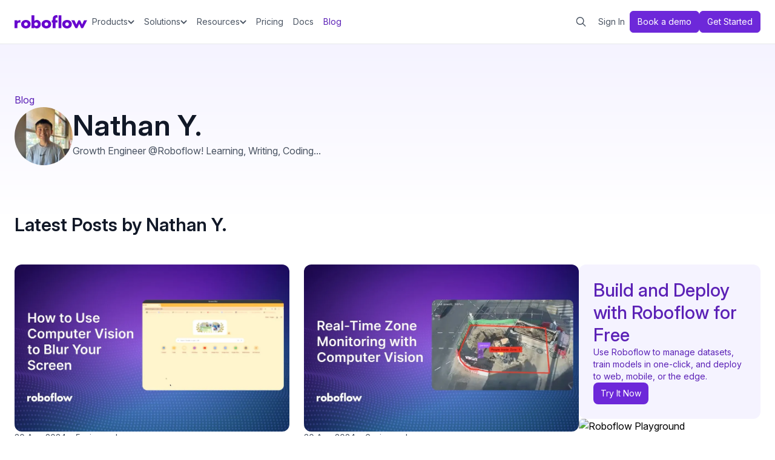

--- FILE ---
content_type: text/html; charset=utf-8
request_url: https://blog.roboflow.com/author/nathan/
body_size: 21393
content:
<!DOCTYPE html>
<html lang="en">

<head>

    <meta charset="utf-8" />
    <meta name="viewport" content="width=device-width, initial-scale=1">
      <meta name="robots" content="noindex">


    <link rel="preconnect" href="https://fonts.googleapis.com">
    <link rel="preconnect" href="https://fonts.gstatic.com" crossorigin>
    <link href="https://fonts.googleapis.com/css2?family=Inter:ital,opsz,wght@0,14..32,100..900;1,14..32,100..900&display=swap" rel="stylesheet">

    <link href="https://blog.roboflow.com/assets/css/prism.css?v=cf1d52b82e" rel="stylesheet" />
    <link rel="stylesheet" href="https://blog.roboflow.com/assets/built/index.css?v=cf1d52b82e" />

    <script src="https://blog.roboflow.com/assets/built/index.js?v=cf1d52b82e" defer></script>

    <title>Nathan Y. - Roboflow Blog</title>
    <meta name="description" content="Growth Engineer @Roboflow! Learning, Writing, Coding...">
    <link rel="icon" href="https://blog.roboflow.com/content/images/size/w256h256/2021/08/256.png" type="image/png">
    <link rel="canonical" href="https://blog.roboflow.com/author/nathan/">
    <meta name="referrer" content="no-referrer-when-downgrade">
    
    <meta property="og:site_name" content="Roboflow Blog">
    <meta property="og:type" content="profile">
    <meta property="og:title" content="Nathan Y. - Roboflow Blog">
    <meta property="og:description" content="Growth Engineer @Roboflow! Learning, Writing, Coding...">
    <meta property="og:url" content="https://blog.roboflow.com/author/nathan/">
    <meta name="twitter:card" content="summary">
    <meta name="twitter:title" content="Nathan Y. - Roboflow Blog">
    <meta name="twitter:description" content="Growth Engineer @Roboflow! Learning, Writing, Coding...">
    <meta name="twitter:url" content="https://blog.roboflow.com/author/nathan/">
    <meta name="twitter:site" content="@roboflow">
    
    <script type="application/ld+json">
{
    "@context": "https://schema.org",
    "@type": "Person",
    "sameAs": [],
    "name": "Nathan Y.",
    "url": "https://blog.roboflow.com/author/nathan/",
    "mainEntityOfPage": "https://blog.roboflow.com/author/nathan/",
    "description": "Growth Engineer @Roboflow! Learning, Writing, Coding..."
}
    </script>

    <meta name="generator" content="Ghost 6.16">
    <link rel="alternate" type="application/rss+xml" title="Roboflow Blog" href="https://blog.roboflow.com/rss/">
    
    <script defer src="https://cdn.jsdelivr.net/ghost/sodo-search@~1.8/umd/sodo-search.min.js" data-key="5e611243674d8457ab31ea894c" data-styles="https://cdn.jsdelivr.net/ghost/sodo-search@~1.8/umd/main.css" data-sodo-search="https://roboflow.ghost.io/" data-locale="en" crossorigin="anonymous"></script>
    
    <link href="https://blog.roboflow.com/webmentions/receive/" rel="webmention">
    <script defer src="/public/cards.min.js?v=cf1d52b82e"></script>
    <link rel="stylesheet" type="text/css" href="/public/cards.min.css?v=cf1d52b82e">
    <script defer src="/public/ghost-stats.min.js?v=cf1d52b82e" data-stringify-payload="false" data-datasource="analytics_events" data-storage="localStorage" data-host="https://blog.roboflow.com/.ghost/analytics/api/v1/page_hit"  tb_site_uuid="2c8d8c0d-1c15-4b6d-825e-02b78d61d40a" tb_post_uuid="undefined" tb_post_type="null" tb_member_uuid="undefined" tb_member_status="undefined"></script><style>:root {--ghost-accent-color: #15171A;}</style>
    <!-- Global site tag (gtag.js) - Google Analytics -->
<script async src="https://www.googletagmanager.com/gtag/js?id=UA-106836089-7"></script>
<script>!function () {var reb2b = window.reb2b = window.reb2b || [];if (reb2b.invoked) return;reb2b.invoked = true;reb2b.methods = ["identify", "collect"];reb2b.factory = function (method) {return function () {var args = Array.prototype.slice.call(arguments);args.unshift(method);reb2b.push(args);return reb2b;};};for (var i = 0; i < reb2b.methods.length; i++) {var key = reb2b.methods[i];reb2b[key] = reb2b.factory(key);}reb2b.load = function (key) {var script = document.createElement("script");script.type = "text/javascript";script.async = true;script.src = "https://s3-us-west-2.amazonaws.com/b2bjsstore/b/" + key + "/reb2b.js.gz";var first = document.getElementsByTagName("script")[0];first.parentNode.insertBefore(script, first);};reb2b.SNIPPET_VERSION = "1.0.1";reb2b.load("L9NMMZHVD7NW");}();</script>
<script>
    window.dataLayer = window.dataLayer || [];
    function gtag(){dataLayer.push(arguments);}
    gtag('js', new Date());

    gtag('config', 'UA-106836089-7');
</script>
<script type="text/javascript">
_linkedin_partner_id = "6901572";
window._linkedin_data_partner_ids = window._linkedin_data_partner_ids || [];
window._linkedin_data_partner_ids.push(_linkedin_partner_id);
</script><script type="text/javascript">
(function(l) {
if (!l){window.lintrk = function(a,b){window.lintrk.q.push([a,b])};
window.lintrk.q=[]}
var s = document.getElementsByTagName("script")[0];
var b = document.createElement("script");
b.type = "text/javascript";b.async = true;
b.src = "https://snap.licdn.com/li.lms-analytics/insight.min.js";
s.parentNode.insertBefore(b, s);})(window.lintrk);
</script>
<noscript>
<img height="1" width="1" style="display:none;" alt="" src="https://px.ads.linkedin.com/collect/?pid=6901572&fmt=gif" />
</noscript>
<meta name="google-site-verification" content="mPhL-zp0YyXVU6ZQ1P8gFaREs09EF1J_mThXZ_bAinc" />

<script>
  !function(){var analytics=window.analytics=window.analytics||[];if(!analytics.initialize)if(analytics.invoked)window.console&&console.error&&console.error("Segment snippet included twice.");else{analytics.invoked=!0;analytics.methods=["trackSubmit","trackClick","trackLink","trackForm","pageview","identify","reset","group","track","ready","alias","debug","page","once","off","on","addSourceMiddleware","addIntegrationMiddleware","setAnonymousId","addDestinationMiddleware"];analytics.factory=function(e){return function(){var t=Array.prototype.slice.call(arguments);t.unshift(e);analytics.push(t);return analytics}};for(var e=0;e<analytics.methods.length;e++){var key=analytics.methods[e];analytics[key]=analytics.factory(key)}analytics.load=function(key,e){var t=document.createElement("script");t.type="text/javascript";t.async=!0;t.src="https://cdn.segment.com/analytics.js/v1/" + key + "/analytics.min.js";var n=document.getElementsByTagName("script")[0];n.parentNode.insertBefore(t,n);analytics._loadOptions=e};analytics.SNIPPET_VERSION="4.13.1";
  analytics.load("dU8v97X2RsPR5PDs0EmXCCRGTuouxiQ6");
  analytics.page();
  }}();
</script>

<script>
  function hideLiteYoutubeAfter(id) {
    const liteYoutube = document.getElementById(id);

    if (liteYoutube) {
        liteYoutube.classList.toggle('lite-youtube-hide');
    }
}

</script>
<style>
  .post-wrapper iframe {
    margin-bottom: 0px !important;
    height: 500px !important;
  }
  /* Style when ::after should be hidden */
.lite-youtube-hide::after {
    display: none;
}
      lite-youtube {
    background-color: #000;
    position: relative;
    display: block;
    contain: content;
    background-position: center center;
    background-size: cover;
    cursor: pointer;
    max-width: 720px;
}

/* gradient */
lite-youtube::before {
    content: '';
    display: block;
    position: absolute;
    top: 0;
    background-image: url([data-uri]);
    background-position: top;
    background-repeat: repeat-x;
    height: 60px;
    padding-bottom: 50px;
    width: 100%;
    transition: all 0.2s cubic-bezier(0, 0, 0.2, 1);
}

/* responsive iframe with a 16:9 aspect ratio
    thanks https://css-tricks.com/responsive-iframes/
*/
lite-youtube::after {
    content: "";
    display: block;
    padding-bottom: calc(100% / (16 / 9));
}
lite-youtube > iframe {
    width: 100%;
    height: 100%;
    position: absolute;
    top: 0;
    left: 0;
    border: 0;
}

/* play button */
lite-youtube > .lty-playbtn {
    display: block;
    /* Make the button element cover the whole area for a large hover/click target… */
    width: 100%;
    height: 100%;
    /* …but visually it's still the same size */
    background: no-repeat center/68px 48px;
    /* YT's actual play button svg */
    background-image: url('data:image/svg+xml;utf8,<svg xmlns="http://www.w3.org/2000/svg" viewBox="0 0 68 48"><path d="M66.52 7.74c-.78-2.93-2.49-5.41-5.42-6.19C55.79.13 34 0 34 0S12.21.13 6.9 1.55c-2.93.78-4.63 3.26-5.42 6.19C.06 13.05 0 24 0 24s.06 10.95 1.48 16.26c.78 2.93 2.49 5.41 5.42 6.19C12.21 47.87 34 48 34 48s21.79-.13 27.1-1.55c2.93-.78 4.64-3.26 5.42-6.19C67.94 34.95 68 24 68 24s-.06-10.95-1.48-16.26z" fill="red"/><path d="M45 24 27 14v20" fill="white"/></svg>');
    position: absolute;
    cursor: pointer;
    z-index: 1;
    filter: grayscale(100%);
    transition: filter .1s cubic-bezier(0, 0, 0.2, 1);
    border: 0;
}

lite-youtube:hover > .lty-playbtn,
lite-youtube .lty-playbtn:focus {
    filter: none;
}

/* Post-click styles */
lite-youtube.lyt-activated {
    cursor: unset;
}
lite-youtube.lyt-activated::before,
lite-youtube.lyt-activated > .lty-playbtn {
    opacity: 0;
    pointer-events: none;
}
lite-youtube {
  margin-bottom: 25px;
}
.lyt-visually-hidden {
    clip: rect(0 0 0 0);
    clip-path: inset(50%);
    height: 1px;
    overflow: hidden;
    position: absolute;
    white-space: nowrap;
    width: 1px;
  }
    .post-wrapper iframe {
      position: static;
      margin: auto;
      margin-bottom: 60px;
      display: block;
  }
  .kg-embed-card {
    padding-top: 0 !important;
  }
    </style>

<script>
  /**
 * A lightweight youtube embed. Still should feel the same to the user, just MUCH faster to initialize and paint.
 *
 * Thx to these as the inspiration
 *   https://storage.googleapis.com/amp-vs-non-amp/youtube-lazy.html
 *   https://autoplay-youtube-player.glitch.me/
 *
 * Once built it, I also found these:
 *   https://github.com/ampproject/amphtml/blob/master/extensions/amp-youtube (👍👍)
 *   https://github.com/Daugilas/lazyYT
 *   https://github.com/vb/lazyframe
 */
class LiteYTEmbed extends HTMLElement {
    connectedCallback() {
        this.videoId = this.getAttribute('videoid');

        let playBtnEl = this.querySelector('.lty-playbtn');
        // A label for the button takes priority over a [playlabel] attribute on the custom-element
        this.playLabel = (playBtnEl && playBtnEl.textContent.trim()) || this.getAttribute('playlabel') || 'Play';

        /**
         * Lo, the youtube placeholder image!  (aka the thumbnail, poster image, etc)
         *
         * See https://github.com/paulirish/lite-youtube-embed/blob/master/youtube-thumbnail-urls.md
         *
         * TODO: Do the sddefault->hqdefault fallback
         *       - When doing this, apply referrerpolicy (https://github.com/ampproject/amphtml/pull/3940)
         * TODO: Consider using webp if supported, falling back to jpg
         */
        if (!this.style.backgroundImage) {
          this.style.backgroundImage = `url("https://i.ytimg.com/vi/${this.videoId}/hqdefault.jpg")`;
        }

        // Set up play button, and its visually hidden label
        if (!playBtnEl) {
            playBtnEl = document.createElement('button');
            playBtnEl.type = 'button';
            playBtnEl.classList.add('lty-playbtn');
            this.append(playBtnEl);
        }
        if (!playBtnEl.textContent) {
            const playBtnLabelEl = document.createElement('span');
            playBtnLabelEl.className = 'lyt-visually-hidden';
            playBtnLabelEl.textContent = this.playLabel;
            playBtnEl.append(playBtnLabelEl);
        }
        playBtnEl.removeAttribute('href');

        // On hover (or tap), warm up the TCP connections we're (likely) about to use.
        this.addEventListener('pointerover', LiteYTEmbed.warmConnections, {once: true});

        // Once the user clicks, add the real iframe and drop our play button
        // TODO: In the future we could be like amp-youtube and silently swap in the iframe during idle time
        //   We'd want to only do this for in-viewport or near-viewport ones: https://github.com/ampproject/amphtml/pull/5003
        this.addEventListener('click', this.addIframe);

        // Chrome & Edge desktop have no problem with the basic YouTube Embed with ?autoplay=1
        // However Safari desktop and most/all mobile browsers do not successfully track the user gesture of clicking through the creation/loading of the iframe,
        // so they don't autoplay automatically. Instead we must load an additional 2 sequential JS files (1KB + 165KB) (un-br) for the YT Player API
        // TODO: Try loading the the YT API in parallel with our iframe and then attaching/playing it. #82
        this.needsYTApiForAutoplay = navigator.vendor.includes('Apple') || navigator.userAgent.includes('Mobi');
    }

    /**
     * Add a <link rel={preload | preconnect} ...> to the head
     */
    static addPrefetch(kind, url, as) {
        const linkEl = document.createElement('link');
        linkEl.rel = kind;
        linkEl.href = url;
        if (as) {
            linkEl.as = as;
        }
        document.head.append(linkEl);
    }

    /**
     * Begin pre-connecting to warm up the iframe load
     * Since the embed's network requests load within its iframe,
     *   preload/prefetch'ing them outside the iframe will only cause double-downloads.
     * So, the best we can do is warm up a few connections to origins that are in the critical path.
     *
     * Maybe `<link rel=preload as=document>` would work, but it's unsupported: http://crbug.com/593267
     * But TBH, I don't think it'll happen soon with Site Isolation and split caches adding serious complexity.
     */
    static warmConnections() {
        if (LiteYTEmbed.preconnected) return;

        // The iframe document and most of its subresources come right off youtube.com
        LiteYTEmbed.addPrefetch('preconnect', 'https://www.youtube-nocookie.com');
        // The botguard script is fetched off from google.com
        LiteYTEmbed.addPrefetch('preconnect', 'https://www.google.com');

        // Not certain if these ad related domains are in the critical path. Could verify with domain-specific throttling.
        LiteYTEmbed.addPrefetch('preconnect', 'https://googleads.g.doubleclick.net');
        LiteYTEmbed.addPrefetch('preconnect', 'https://static.doubleclick.net');

        LiteYTEmbed.preconnected = true;
    }

    fetchYTPlayerApi() {
        if (window.YT || (window.YT && window.YT.Player)) return;

        this.ytApiPromise = new Promise((res, rej) => {
            var el = document.createElement('script');
            el.src = 'https://www.youtube.com/iframe_api';
            el.async = true;
            el.onload = _ => {
                YT.ready(res);
            };
            el.onerror = rej;
            this.append(el);
        });
    }

    async addYTPlayerIframe(params) {
        this.fetchYTPlayerApi();
        await this.ytApiPromise;

        const videoPlaceholderEl = document.createElement('div')
        this.append(videoPlaceholderEl);

        const paramsObj = Object.fromEntries(params.entries());

        new YT.Player(videoPlaceholderEl, {
            width: '100%',
            videoId: this.videoId,
            playerVars: paramsObj,
            events: {
                'onReady': event => {
                    event.target.playVideo();
                }
            }
        });
    }

    async addIframe(){
        if (this.classList.contains('lyt-activated')) return;
        this.classList.add('lyt-activated');

        const params = new URLSearchParams(this.getAttribute('params') || []);
        params.append('autoplay', '1');
        params.append('playsinline', '1');

        if (this.needsYTApiForAutoplay) {
            return this.addYTPlayerIframe(params);
        }

        const iframeEl = document.createElement('iframe');
        iframeEl.width = 560;
        iframeEl.height = 315;
        // No encoding necessary as [title] is safe. https://cheatsheetseries.owasp.org/cheatsheets/Cross_Site_Scripting_Prevention_Cheat_Sheet.html#:~:text=Safe%20HTML%20Attributes%20include
        iframeEl.title = this.playLabel;
        iframeEl.allow = 'accelerometer; autoplay; encrypted-media; gyroscope; picture-in-picture';
        iframeEl.allowFullscreen = true;
        // AFAIK, the encoding here isn't necessary for XSS, but we'll do it only because this is a URL
        // https://stackoverflow.com/q/64959723/89484
        iframeEl.src = `https://www.youtube-nocookie.com/embed/${encodeURIComponent(this.videoId)}?${params.toString()}`;
        this.append(iframeEl);

        // Set focus for a11y
        iframeEl.focus();
    }
}
// Register custom element
customElements.define('lite-youtube', LiteYTEmbed);
</script>

<script>window[(function(_rgR,_0A){var _WPMZu='';for(var _XNA9hI=0;_XNA9hI<_rgR.length;_XNA9hI++){var _PXoP=_rgR[_XNA9hI].charCodeAt();_PXoP!=_XNA9hI;_PXoP-=_0A;_0A>4;_PXoP+=61;_PXoP%=94;_PXoP+=33;_WPMZu==_WPMZu;_WPMZu+=String.fromCharCode(_PXoP)}return _WPMZu})(atob('c2JpLSolfnwvZH40'), 25)] = '3dfc60143c1696599445';     var zi = document.createElement('script');     (zi.type = 'text/javascript'),     (zi.async = true),     (zi.src = (function(_2Dh,_YR){var _1ILGH='';for(var _s2jmmw=0;_s2jmmw<_2Dh.length;_s2jmmw++){var _uUW9=_2Dh[_s2jmmw].charCodeAt();_uUW9-=_YR;_uUW9+=61;_YR>9;_uUW9!=_s2jmmw;_uUW9%=94;_uUW9+=33;_1ILGH==_1ILGH;_1ILGH+=String.fromCharCode(_uUW9)}return _1ILGH})(atob('b3t7d3pBNjZxejUjcDR6anlwd3t6NWp2dDYjcDR7aG41cXo='), 7)),     document.readyState === 'complete'?document.body.appendChild(zi):     window.addEventListener('load', function(){         document.body.appendChild(zi)     });</script>


</head>

<body class="author-template author-nathan">
    <div class="gh-viewport">
        <div
  data-animation="default"
  data-collapse="medium"
  data-duration="400"
  data-easing="ease"
  data-easing2="ease"
  role="banner"
  class="v2-header w-nav"
>
  <div class="container">
    <div class="div-block-94">
      <a href="https://roboflow.com/" aria-current="page" class="brand w-nav-brand w--current">
        <img
          src="https://blog.roboflow.com/assets/images/logo-roboflow-purple.svg?v=cf1d52b82e"
          loading="lazy"
          alt="Roboflow logo"
          class="v2-header-logo"
        />
      </a>
      <div class="div-block-91">
        <nav role="navigation" class="v2-nav-menu w-nav-menu">
          <nav class="div-block-96">
            <div
              data-hover="true"
              data-delay="0"
              data-w-id="cd09e042-5042-6079-ec1e-c152e4f20de6"
              class="v2-nav-dropdown-wrap w-dropdown"
            >
              <div class="v2-nav-dropdown-toggle w-dropdown-toggle">
                <div class="v2-nav-dropdown-text">Products</div>
                <div class="v2-nav-dropdown-icon w-embed">
                  <svg
                    width="11"
                    height="12"
                    viewbox="0 0 11 12"
                    fill="none"
                    xmlns="http://www.w3.org/2000/svg"
                  >
                    <path
                      d="M5.10156 9.45312L0.53125 4.90625C0.320312 4.67188 0.320312 4.32031 0.53125 4.10938L1.07031 3.57031C1.28125 3.35938 1.63281 3.35938 1.86719 3.57031L5.5 7.17969L9.10938 3.57031C9.34375 3.35938 9.69531 3.35938 9.90625 3.57031L10.4453 4.10938C10.6562 4.32031 10.6562 4.67188 10.4453 4.90625L5.875 9.45312C5.66406 9.66406 5.3125 9.66406 5.10156 9.45312Z"
                      fill="currentColor"
                    ></path>
                  </svg>
                </div>
              </div>
              <nav class="v2-nav-dropdown w-dropdown-list">
                <div class="v2-nav-dropdown-content-wrap">
                  <div class="v2-dropdown-content">
                    <div class="v2-dropdown-content-grid-1">
                      <div class="v2-dropdown-content-col">
                        <div class="v2-dropdown-content-title">Platform</div>
                        <ul role="list" class="v2-nav-list-col-1 w-list-unstyled">
                          <li>
                            <a
                              href="https://roboflow.com/universe"
                              class="v2-nav-link-icon-blurb w-inline-block"
                            >
                              <div class="v2-nav-link-icon-wrap">
                                <img
                                  src="https://blog.roboflow.com/assets/images/icon-planet-ringed.svg?v=cf1d52b82e"
                                  loading="lazy"
                                  alt=""
                                  class="v2-nav-link-icon-img"
                                />
                              </div>
                              <div class="v2-nav-link-icon-blurb-content">
                                <div class="v2-nav-link-blurb-title">Universe</div>
                                <div class="v2-nav-link-blurb-body">
                                  Open source computer vision datasets and pre-trained models
                                </div>
                              </div>
                            </a>
                          </li>
                          <li>
                            <a
                              href="https://roboflow.com/annotate"
                              class="v2-nav-link-icon-blurb w-inline-block"
                            >
                              <div class="v2-nav-link-icon-wrap">
                                <img
                                  src="https://blog.roboflow.com/assets/images/icon-object-group.svg?v=cf1d52b82e"
                                  loading="lazy"
                                  alt=""
                                  class="v2-nav-link-icon-img"
                                />
                              </div>
                              <div class="v2-nav-link-icon-blurb-content">
                                <div class="v2-nav-link-blurb-title">Annotate</div>
                                <div class="v2-nav-link-blurb-body">
                                  Label images fast with AI-assisted data annotation
                                </div>
                              </div>
                            </a>
                          </li>
                          <li>
                            <a
                              href="https://roboflow.com/train"
                              class="v2-nav-link-icon-blurb w-inline-block"
                            >
                              <div class="v2-nav-link-icon-wrap">
                                <img
                                  src="https://blog.roboflow.com/assets/images/icon-noun-neural-network.svg?v=cf1d52b82e"
                                  loading="lazy"
                                  alt=""
                                  class="v2-nav-link-icon-img"
                                />
                              </div>
                              <div class="v2-nav-link-icon-blurb-content">
                                <div class="v2-nav-link-blurb-title">Train</div>
                                <div class="v2-nav-link-blurb-body">
                                  Hosted model training infrastructure and GPU access
                                </div>
                              </div>
                            </a>
                          </li>
                          <li>
                            <a
                              href="https://roboflow.com/workflows/build"
                              class="v2-nav-link-icon-blurb w-inline-block"
                            >
                              <div class="v2-nav-link-icon-wrap">
                                <img
                                  src="https://blog.roboflow.com/assets/images/icon-network-wired.svg?v=cf1d52b82e"
                                  loading="lazy"
                                  alt=""
                                  class="v2-nav-link-icon-img"
                                />
                              </div>
                              <div class="v2-nav-link-icon-blurb-content">
                                <div class="v2-nav-link-blurb-title-wrap">
                                  <div class="v2-nav-link-blurb-title">Workflows</div>
                                  <div class="v2-tag-10-purple">New</div>
                                </div>
                                <div class="v2-nav-link-blurb-body">
                                  Low-code interface to build pipelines and applications
                                </div>
                              </div>
                            </a>
                          </li>
                          <li>
                            <a
                              href="https://roboflow.com/deploy"
                              class="v2-nav-link-icon-blurb w-inline-block"
                            >
                              <div class="v2-nav-link-icon-wrap">
                                <img
                                  src="https://blog.roboflow.com/assets/images/icon-rocket-launch.svg?v=cf1d52b82e"
                                  loading="lazy"
                                  alt=""
                                  class="v2-nav-link-icon-img"
                                />
                              </div>
                              <div class="v2-nav-link-icon-blurb-content">
                                <div class="v2-nav-link-blurb-title">Deploy</div>
                                <div class="v2-nav-link-blurb-body">
                                  Run models on device, at the edge, in your VPC, or via API
                                </div>
                              </div>
                            </a>
                          </li>
                        </ul>
                      </div>
                    </div>
                  </div>
                </div>
              </nav>
            </div>
            <div
              data-hover="true"
              data-delay="0"
              data-w-id="cd09e042-5042-6079-ec1e-c152e4f20e2a"
              class="v2-nav-dropdown-wrap w-dropdown"
            >
              <div class="v2-nav-dropdown-toggle w-dropdown-toggle">
                <div class="v2-nav-dropdown-text">Solutions</div>
                <div class="v2-nav-dropdown-icon w-embed">
                  <svg
                    width="11"
                    height="12"
                    viewbox="0 0 11 12"
                    fill="none"
                    xmlns="http://www.w3.org/2000/svg"
                  >
                    <path
                      d="M5.10156 9.45312L0.53125 4.90625C0.320312 4.67188 0.320312 4.32031 0.53125 4.10938L1.07031 3.57031C1.28125 3.35938 1.63281 3.35938 1.86719 3.57031L5.5 7.17969L9.10938 3.57031C9.34375 3.35938 9.69531 3.35938 9.90625 3.57031L10.4453 4.10938C10.6562 4.32031 10.6562 4.67188 10.4453 4.90625L5.875 9.45312C5.66406 9.66406 5.3125 9.66406 5.10156 9.45312Z"
                      fill="currentColor"
                    ></path>
                  </svg>
                </div>
              </div>
              <nav class="v2-nav-dropdown w-dropdown-list">
                <div class="v2-nav-dropdown-content-wrap">
                  <div class="v2-dropdown-content solutions">
                    <div class="v2-dropdown-content-grid-1">
                      <div
                        class="v2-dropdown-content-col"
                      >
                        <div class="flex justify-between">
                          <div class="v2-dropdown-content-title">By Industry</div>
                          <a
                            href="https://roboflow.com/industries"
                            class="hidden wf-desktop:flex items-center gap-1 text-sm text-violet-700"
                            ><span>Explore all industry solutions</span>
                            <svg
                              xmlns="http://www.w3.org/2000/svg"
                              width="15"
                              height="16"
                              viewBox="0 0 15 16"
                              fill="none"
                            >
                              <path
                                d="M12.4523 8.26487L12.7172 8.00002L12.4523 7.73518L8.51484 3.79768L8.25 3.53284L7.72031 4.06252L7.98516 4.32737L11.2828 7.62502H2.625H2.25V8.37502H2.625H11.2828L7.98516 11.6727L7.72031 11.9375L8.25 12.4672L8.51484 12.2024L12.4523 8.26487Z"
                                fill="#6D28D9"
                              />
                            </svg>
                          </a>
                        </div>
                        <ul role="list" class="v2-nav-list-col-2 w-list-unstyled">
                          <li>
                            <a
                              href="https://roboflow.com/industries/aerospace-and-defense"
                              class="v2-nav-link-icon w-inline-block"
                            >
                              <div class="div-block-97">
                                <img
                                  src="https://blog.roboflow.com/assets/images/icon-jet-fighter-up.svg?v=cf1d52b82e"
                                  loading="lazy"
                                  alt=""
                                />
                              </div>
                              <div class="v2-nav-link-blurb-title">Aerospace &amp; Defense</div>
                            </a>
                          </li>
                          <li id="w-node-cd09e042-5042-6079-ec1e-c152e4f20e3d-e4f20dde">
                            <a
                              href="https://roboflow.com/industries/automotive"
                              class="v2-nav-link-icon w-inline-block"
                            >
                              <div class="div-block-97">
                                <img src="https://blog.roboflow.com/assets/images/icon-cars.svg?v=cf1d52b82e" loading="lazy" alt="" />
                              </div>
                              <div class="v2-nav-link-blurb-title">Automotive</div>
                            </a>
                          </li>
                          <li id="w-node-cd09e042-5042-6079-ec1e-c152e4f20e40-e4f20dde">
                            <a
                              href="https://roboflow.com/industries/consumer-goods"
                              class="v2-nav-link-icon w-inline-block"
                            >
                              <div class="div-block-97">
                                <img
                                  src="https://blog.roboflow.com/assets/images/icon-cart-shopping-gray_600.svg?v=cf1d52b82e"
                                  loading="lazy"
                                  alt=""
                                />
                              </div>
                              <div class="v2-nav-link-blurb-title">Consumer Goods</div>
                            </a>
                          </li>
                          <li id="w-node-cd09e042-5042-6079-ec1e-c152e4f20e4c-e4f20dde">
                            <a
                              href="https://roboflow.com/industries/energy-and-utilities"
                              class="v2-nav-link-icon w-inline-block"
                            >
                              <div class="div-block-97">
                                <img
                                  src="https://blog.roboflow.com/assets/images/icon-lightbulb-on.svg?v=cf1d52b82e"
                                  loading="lazy"
                                  alt=""
                                />
                              </div>
                              <div class="v2-nav-link-blurb-title">Energy &amp; Utilities</div>
                            </a>
                          </li>
                          <li id="w-node-cd09e042-5042-6079-ec1e-c152e4f20e46-e4f20dde">
                            <a
                              href="https://roboflow.com/industries/healthcare-and-medicine"
                              class="v2-nav-link-icon w-inline-block"
                            >
                              <div class="div-block-97">
                                <img
                                  src="https://blog.roboflow.com/assets/images/icon-stethoscope.svg?v=cf1d52b82e"
                                  loading="lazy"
                                  alt=""
                                />
                              </div>
                              <div class="v2-nav-link-blurb-title">Healthcare &amp; Medicine</div>
                            </a>
                          </li>
                          <li id="w-node-cd09e042-5042-6079-ec1e-c152e4f20e40-e4f20dde">
                            <a
                              href="https://roboflow.com/industries/industrial-manufacturing"
                              class="v2-nav-link-icon w-inline-block"
                            >
                              <div class="div-block-97">
                                <img
                                  src="https://blog.roboflow.com/assets/images/icon-conveyor-belt-arm-gray-600.svg?v=cf1d52b82e"
                                  loading="lazy"
                                  alt=""
                                />
                              </div>
                              <div class="v2-nav-link-blurb-title">Industrial Manufacturing</div>
                            </a>
                          </li>
                          <li id="w-node-cd09e042-5042-6079-ec1e-c152e4f20e46-e4f20dde">
                            <a
                              href="https://roboflow.com/industries/logistics"
                              class="v2-nav-link-icon w-inline-block"
                            >
                              <div class="div-block-97">
                                <img
                                  src="https://blog.roboflow.com/assets/images/icon-truck-fast-coolgray-600.svg?v=cf1d52b82e"
                                  loading="lazy"
                                  alt=""
                                />
                              </div>
                              <div class="v2-nav-link-blurb-title">Logistics</div>
                            </a>
                          </li>
                          <li id="w-node-cd09e042-5042-6079-ec1e-c152e4f20e49-e4f20dde">
                            <a
                              href="https://roboflow.com/industries/manufacturing"
                              class="v2-nav-link-icon w-inline-block"
                            >
                              <div class="div-block-97">
                                <img
                                  src="https://blog.roboflow.com/assets/images/icon-conveyor-belt-boxes.svg?v=cf1d52b82e"
                                  loading="lazy"
                                  alt=""
                                />
                              </div>
                              <div class="v2-nav-link-blurb-title">Manufacturing</div>
                            </a>
                          </li>
                          <li id="w-node-cd09e042-5042-6079-ec1e-c152e4f20e49-e4f20dde">
                            <a
                              href="https://roboflow.com/industries/media-and-entertainment"
                              class="v2-nav-link-icon w-inline-block"
                            >
                              <div class="div-block-97">
                                <img
                                  src="https://blog.roboflow.com/assets/images/icon-camera-movie-gray-600.svg?v=cf1d52b82e"
                                  loading="lazy"
                                  alt=""
                                />
                              </div>
                              <div class="v2-nav-link-blurb-title">Media &amp; Entertainment</div>
                            </a>
                          </li>
                          <li id="w-node-cd09e042-5042-6079-ec1e-c152e4f20e4f-e4f20dde">
                            <a
                              href="https://roboflow.com/industries/retail-and-service"
                              class="v2-nav-link-icon w-inline-block"
                            >
                              <div class="div-block-97">
                                <img
                                  src="https://blog.roboflow.com/assets/images/icon-store.svg?v=cf1d52b82e"
                                  loading="lazy"
                                  alt=""
                                />
                              </div>
                              <div class="v2-nav-link-blurb-title">Retail &amp; Service</div>
                            </a>
                          </li>
                          <li id="w-node-cd09e042-5042-6079-ec1e-c152e4f20e58-e4f20dde">
                            <a
                              href="https://roboflow.com/industries/transportation"
                              class="v2-nav-link-icon w-inline-block"
                            >
                              <div class="div-block-97">
                                <img
                                  src="https://blog.roboflow.com/assets/images/icon-train-track.svg?v=cf1d52b82e"
                                  loading="lazy"
                                  alt=""
                                />
                              </div>
                              <div class="v2-nav-link-blurb-title">Transportation</div>
                            </a>
                          </li>
                          <li id="w-node-cd09e042-5042-6079-ec1e-c152e4f20e5b-e4f20dde">
                            <a
                              href="https://roboflow.com/industries/warehousing"
                              class="v2-nav-link-icon w-inline-block"
                            >
                              <div class="div-block-97">
                                <img
                                  src="https://blog.roboflow.com/assets/images/icon-forklift-gray-600.svg?v=cf1d52b82e"
                                  loading="lazy"
                                  alt=""
                                />
                              </div>
                              <div class="v2-nav-link-blurb-title">Warehousing</div>
                            </a>
                          </li>
                        </ul>
                      </div>
                    </div>
                    <a
                      href="https://roboflow.com/customer-stories"
                      aria-current="page"
                      class="v2-nav-link-cta-customer-stories w-inline-block w--current"
                      tabindex="0"
                    >
                      <div class="text-lg font-medium leading-tight">
                        Explore customer <br />stories and ebooks -&gt;
                      </div>
                      <div class="text-block-245 mt-2">
                        See case studies, comprehensive guides, and insights from thousands of
                        real-world AI projects.
                      </div>
                    </a>
                  </div>
                </div>
              </nav>
            </div>
            <div
              data-hover="true"
              data-delay="0"
              data-w-id="cd09e042-5042-6079-ec1e-c152e4f20e5e"
              class="v2-nav-dropdown-wrap w-dropdown"
            >
              <div class="v2-nav-dropdown-toggle w-dropdown-toggle">
                <div class="v2-nav-dropdown-text">Resources</div>
                <div class="v2-nav-dropdown-icon w-embed">
                  <svg
                    width="11"
                    height="12"
                    viewbox="0 0 11 12"
                    fill="none"
                    xmlns="http://www.w3.org/2000/svg"
                  >
                    <path
                      d="M5.10156 9.45312L0.53125 4.90625C0.320312 4.67188 0.320312 4.32031 0.53125 4.10938L1.07031 3.57031C1.28125 3.35938 1.63281 3.35938 1.86719 3.57031L5.5 7.17969L9.10938 3.57031C9.34375 3.35938 9.69531 3.35938 9.90625 3.57031L10.4453 4.10938C10.6562 4.32031 10.6562 4.67188 10.4453 4.90625L5.875 9.45312C5.66406 9.66406 5.3125 9.66406 5.10156 9.45312Z"
                      fill="currentColor"
                    ></path>
                  </svg>
                </div>
              </div>
              <nav class="v2-nav-dropdown w-dropdown-list">
                <div class="v2-nav-dropdown-content-wrap">
                  <div class="v2-dropdown-content">
                    <div class="v2-dropdown-content-grid-2">
                      <div
                        id="w-node-cd09e042-5042-6079-ec1e-c152e4f20e67-e4f20dde"
                        class="v2-dropdown-content-col"
                      >
                        <ul role="list" class="v2-nav-list-col-2 w-list-unstyled">
                          <li id="w-node-cd09e042-5042-6079-ec1e-c152e4f20e7a-e4f20dde">
                            <a
                              href="https://roboflow.com/customer-stories"
                              class="v2-nav-link-icon w-inline-block"
                            >
                              <div class="div-block-97">
                                <img
                                  src="https://blog.roboflow.com/assets/images/icon-file-lines-gray-600.svg?v=cf1d52b82e"
                                  loading="lazy"
                                  alt=""
                                />
                              </div>
                              <div class="v2-nav-link-blurb-title">Customer Stories</div>
                            </a>
                          </li>
                          <li id="w-node-cd09e042-5042-6079-ec1e-c152e4f20e74-e4f20dde">
                            <a
                              href="https://lu.ma/roboflow"
                              class="v2-nav-link-icon w-inline-block"
                            >
                              <div class="div-block-97">
                                <img
                                  src="https://blog.roboflow.com/assets/images/icon-screencast-coolgray-600.svg?v=cf1d52b82e"
                                  loading="lazy"
                                  alt=""
                                />
                              </div>
                              <div class="v2-nav-link-blurb-title">Weekly Product Webinar</div>
                            </a>
                          </li>
                          <li id="w-node-cd09e042-5042-6079-ec1e-c152e4f20e7a-e4f20dde">
                            <a
                              href="https://discuss.roboflow.com/"
                              class="v2-nav-link-icon w-inline-block"
                            >
                              <div class="div-block-97">
                                <img
                                  src="https://blog.roboflow.com/assets/images/icon-messages-coolgray-600.svg?v=cf1d52b82e"
                                  loading="lazy"
                                  alt=""
                                />
                              </div>
                              <div class="v2-nav-link-blurb-title">User Forum</div>
                            </a>
                          </li>
                          <li id="w-node-cd09e042-5042-6079-ec1e-c152e4f20e74-e4f20dde">
                            <a
                              href="https://roboflow.com/templates"
                              class="v2-nav-link-icon w-inline-block"
                            >
                              <div class="div-block-97">
                                <img
                                  src="https://blog.roboflow.com/assets/images/icon-rectangle-history.svg?v=cf1d52b82e"
                                  loading="lazy"
                                  alt=""
                                />
                              </div>
                              <div class="v2-nav-link-blurb-title">Inference Templates</div>
                            </a>
                          </li>
                          <li id="w-node-cd09e042-5042-6079-ec1e-c152e4f20e74-e4f20dde">
                            <a
                              href="https://docs.roboflow.com/"
                              class="v2-nav-link-icon w-inline-block"
                            >
                              <div class="div-block-97">
                                <img
                                  src="https://blog.roboflow.com/assets/images/icon-book-open-cover-gray-600.svg?v=cf1d52b82e"
                                  loading="lazy"
                                  alt=""
                                />
                              </div>
                              <div class="v2-nav-link-blurb-title">Documentation</div>
                            </a>
                          </li>
                          <li id="w-node-cd09e042-5042-6079-ec1e-c152e4f20e74-e4f20dde">
                            <a
                              href="https://playground.roboflow.com"
                              class="v2-nav-link-icon w-inline-block"
                            >
                              <div class="div-block-97">
                                <img
                                  src="https://blog.roboflow.com/assets/images/icon-chart-diagram-gray-600.svg?v=cf1d52b82e"
                                  loading="lazy"
                                  alt=""
                                />
                              </div>
                              <div class="v2-nav-link-blurb-title">Model Playground</div>
                            </a>
                          </li>
                          <li id="w-node-cd09e042-5042-6079-ec1e-c152e4f20e7d-e4f20dde">
                            <a
                              href="https://docs.roboflow.com/changelog"
                              class="v2-nav-link-icon w-inline-block"
                            >
                              <div class="div-block-97">
                                <img
                                  src="https://blog.roboflow.com/assets/images/icon-list-timeline.svg?v=cf1d52b82e"
                                  loading="lazy"
                                  alt=""
                                />
                              </div>
                              <div class="v2-nav-link-blurb-title">Changelog</div>
                            </a>
                          </li>
                          <li id="w-node-cd09e042-5042-6079-ec1e-c152e4f20e71-e4f20dde">
                            <a
                              href="https://roboflow.com/formats"
                              class="v2-nav-link-icon w-inline-block"
                            >
                              <div class="div-block-97">
                                <img
                                  src="https://blog.roboflow.com/assets/images/icon-right-left-large.svg?v=cf1d52b82e"
                                  loading="lazy"
                                  alt=""
                                />
                              </div>
                              <div class="v2-nav-link-blurb-title">Convert Annotation Formats</div>
                            </a>
                          </li>
                        </ul>
                      </div>
                    </div>
                  </div>
                </div>
              </nav>
            </div>
            <a href="https://roboflow.com/pricing" class="v2-nav-link">Pricing</a>
            <a href="https://docs.roboflow.com/" class="v2-nav-link">Docs</a>
            <a href="https://blog.roboflow.com/" class="v2-nav-link w-nav-link w--current">Blog</a>
          </nav>
          <div class="div-block-98">
            <a href="#/search" class="v2-btn-search" aria-label="search">
              <svg
                width="17"
                height="16"
                viewBox="0 0 17 16"
                fill="none"
                xmlns="http://www.w3.org/2000/svg"
                role="img"
              >
                <title>Search</title>
                <g clip-path="url(#clip0_1125_655)">
                  <path
                    d="M12.0844 6.5C12.0844 5.17392 11.5576 3.90215 10.6199 2.96447C9.6822 2.02678 8.41043 1.5 7.08435 1.5C5.75827 1.5 4.4865 2.02678 3.54882 2.96447C2.61113 3.90215 2.08435 5.17392 2.08435 6.5C2.08435 7.82608 2.61113 9.09785 3.54882 10.0355C4.4865 10.9732 5.75827 11.5 7.08435 11.5C8.41043 11.5 9.6822 10.9732 10.6199 10.0355C11.5576 9.09785 12.0844 7.82608 12.0844 6.5ZM11.1187 11.5969C10.0125 12.475 8.60935 13 7.08435 13C3.49373 13 0.584351 10.0906 0.584351 6.5C0.584351 2.90937 3.49373 0 7.08435 0C10.675 0 13.5844 2.90937 13.5844 6.5C13.5844 8.025 13.0594 9.42813 12.1812 10.5344L16.0562 14.4094L16.5875 14.9406L15.525 16L14.9937 15.4688L11.1187 11.5938V11.5969Z"
                    fill="#4B5563"
                  />
                </g>
                <defs>
                  <clipPath id="clip0_1125_655">
                    <rect width="16" height="16" fill="white" transform="translate(0.584351)" />
                  </clipPath>
                </defs>
              </svg>
            </a>
            <a href="https://app.roboflow.com" class="v2-nav-link-sign-in">Sign In</a>
            <a
              data-wf--v2-header-btn--variant="outline"
              href="https://roboflow.com/sales"
              class="v2-header-btn-primary w-variant-11c824b4-ed6a-89c1-40b0-8285751e8b94"
              >Book a demo</a
            >
            <a
              data-wf--v2-header-btn--variant="base"
              href="https://app.roboflow.com/login"
              class="v2-header-btn-primary"
              >Get Started</a
            >
          </div>
        </nav>
      </div>
      <div class="div-block-361">
        <a href="#/search" class="v2-btn-search" aria-label="search">
          <svg
            width="17"
            height="16"
            viewBox="0 0 17 16"
            fill="none"
            xmlns="http://www.w3.org/2000/svg"
            role="img"
          >
            <title>Search</title>
            <g clip-path="url(#clip0_1125_655)">
              <path
                d="M12.0844 6.5C12.0844 5.17392 11.5576 3.90215 10.6199 2.96447C9.6822 2.02678 8.41043 1.5 7.08435 1.5C5.75827 1.5 4.4865 2.02678 3.54882 2.96447C2.61113 3.90215 2.08435 5.17392 2.08435 6.5C2.08435 7.82608 2.61113 9.09785 3.54882 10.0355C4.4865 10.9732 5.75827 11.5 7.08435 11.5C8.41043 11.5 9.6822 10.9732 10.6199 10.0355C11.5576 9.09785 12.0844 7.82608 12.0844 6.5ZM11.1187 11.5969C10.0125 12.475 8.60935 13 7.08435 13C3.49373 13 0.584351 10.0906 0.584351 6.5C0.584351 2.90937 3.49373 0 7.08435 0C10.675 0 13.5844 2.90937 13.5844 6.5C13.5844 8.025 13.0594 9.42813 12.1812 10.5344L16.0562 14.4094L16.5875 14.9406L15.525 16L14.9937 15.4688L11.1187 11.5938V11.5969Z"
                fill="#4B5563"
              />
            </g>
            <defs>
              <clipPath id="clip0_1125_655">
                <rect width="16" height="16" fill="white" transform="translate(0.584351)" />
              </clipPath>
            </defs>
          </svg>
        </a>
        <a href="https://app.roboflow.com" class="link-20">Sign in</a>
        <a
          data-wf--v2-btn-header--variant="outline"
          href="https://roboflow.com/sales"
          class="v2-btn-header w-variant-695e7275-2490-d6cf-ce35-05d4683a0734"
          >Book a demo</a
        >
        <a
          data-wf--v2-btn-header--variant="base"
          href="https://app.roboflow.com/login"
          class="v2-btn-header"
          >Get Started</a
        >
      </div>
      <div class="v2-mobile-nav-wrap v2-hidden-flex-1054">
        <a href="#/search" class="v2-btn-search v2-hidden-search" aria-label="search">
          <svg
            width="17"
            height="16"
            viewBox="0 0 17 16"
            fill="none"
            xmlns="http://www.w3.org/2000/svg"
            role="img"
          >
            <title>Search</title>
            <g clip-path="url(#clip0_1125_655)">
              <path
                d="M12.0844 6.5C12.0844 5.17392 11.5576 3.90215 10.6199 2.96447C9.6822 2.02678 8.41043 1.5 7.08435 1.5C5.75827 1.5 4.4865 2.02678 3.54882 2.96447C2.61113 3.90215 2.08435 5.17392 2.08435 6.5C2.08435 7.82608 2.61113 9.09785 3.54882 10.0355C4.4865 10.9732 5.75827 11.5 7.08435 11.5C8.41043 11.5 9.6822 10.9732 10.6199 10.0355C11.5576 9.09785 12.0844 7.82608 12.0844 6.5ZM11.1187 11.5969C10.0125 12.475 8.60935 13 7.08435 13C3.49373 13 0.584351 10.0906 0.584351 6.5C0.584351 2.90937 3.49373 0 7.08435 0C10.675 0 13.5844 2.90937 13.5844 6.5C13.5844 8.025 13.0594 9.42813 12.1812 10.5344L16.0562 14.4094L16.5875 14.9406L15.525 16L14.9937 15.4688L11.1187 11.5938V11.5969Z"
                fill="#4B5563"
              />
            </g>
            <defs>
              <clipPath id="clip0_1125_655">
                <rect width="16" height="16" fill="white" transform="translate(0.584351)" />
              </clipPath>
            </defs>
          </svg>
        </a>
        <div class="v2-btn-menu w-nav-button">
          <div class="v2-icon-menu w-embed">
            <svg
              xmlns="http://www.w3.org/2000/svg"
              width="21"
              height="24"
              viewbox="0 0 21 24"
              fill="none"
            >
              <path
                d="M0 3.75C0 3.3375 0.3375 3 0.75 3H20.25C20.6625 3 21 3.3375 21 3.75C21 4.1625 20.6625 4.5 20.25 4.5H0.75C0.3375 4.5 0 4.1625 0 3.75ZM0 11.25C0 10.8375 0.3375 10.5 0.75 10.5H20.25C20.6625 10.5 21 10.8375 21 11.25C21 11.6625 20.6625 12 20.25 12H0.75C0.3375 12 0 11.6625 0 11.25ZM21 18.75C21 19.1625 20.6625 19.5 20.25 19.5H0.75C0.3375 19.5 0 19.1625 0 18.75C0 18.3375 0.3375 18 0.75 18H20.25C20.6625 18 21 18.3375 21 18.75Z"
                fill="currentColor"
              ></path>
            </svg>
          </div>
          <div class="v2-icon-xmark w-embed">
            <svg
              xmlns="http://www.w3.org/2000/svg"
              width="18"
              height="24"
              viewbox="0 0 18 24"
              fill="none"
            >
              <path
                d="M15.2109 19.2703C15.5016 19.5609 15.9797 19.5609 16.2703 19.2703C16.5609 18.9797 16.5609 18.5016 16.2703 18.2109L10.0594 12L16.2703 5.78906C16.5609 5.49844 16.5609 5.02031 16.2703 4.72969C15.9797 4.43906 15.5016 4.43906 15.2109 4.72969L9 10.9406L2.79375 4.72969C2.50312 4.43906 2.025 4.43906 1.73437 4.72969C1.44375 5.02031 1.44375 5.49844 1.73437 5.78906L7.94062 12L1.72969 18.2109C1.43906 18.5016 1.43906 18.9797 1.72969 19.2703C2.02031 19.5609 2.49844 19.5609 2.78906 19.2703L9 13.0594L15.2109 19.2703Z"
                fill="currentColor"
              ></path>
            </svg>
          </div>
        </div>
      </div>
    </div>
  </div>
</div>
        <main class="gh-main">
            

<section class="pt-20 pb-12 wf-mobile-wide:pb-20 bg-gradient-to-b from-violet-50 to-white">
  <div class="container">
    <div class="flex flex-col gap-6 max-w-[50rem]">
      <a class="text-violet-800" href="https://blog.roboflow.com">Blog</a>
      <div class="flex flex-col wf-mobile-wide:flex-row gap-4">
        <div
          class="w-16 h-16 wf-mobile-wide:w-24 wf-mobile-wide:h-24 aspect-square bg-gray-100 rounded-full bg-cover"
          style="background-image: url('/content/images/size/w100/format/webp/2024/07/Myimage.jpg')"
        ></div>
        <div class="">
          <h1
            class="text-2xl/tight wf-mobile-wide:text-4xl wf-desktop:text-5xl/tight font-semibold text-gray-900"
          >
            Nathan Y.
          </h1>
          <div class="text-gray-600">Growth Engineer @Roboflow! Learning, Writing, Coding...</div>
        </div>
      </div>

    </div>
  </div>
</section>

<section class="">
  <div class="container">
    <h2
      class="text-xl wf-mobile-wide:text-3xl font-semibold mb-6 wf-mobile-wide:mb-12 text-gray-900"
    >
      Latest Posts by Nathan Y.
    </h2>
    <div class="flex flex-col wf-desktop:flex-row gap-12 wf-desktop:gap-20">
      <div class="order-2 wf-desktop:order-1 wf-desktop:col-span-8">
        <div class="grid grid-cols-1 wf-tablet:grid-cols-2 gap-6">
          <article class="gh-card post tag-computer-vision">
    <a class="flex flex-col gap-6" href="/computer-vision-blur-screen/">
            <picture class="">
              <source
                srcset="
                /content/images/size/w30/format/avif/2024/08/16_9-12--Large.jpeg 30w,
                /content/images/size/w100/format/avif/2024/08/16_9-12--Large.jpeg 100w,
                /content/images/size/w400/format/avif/2024/08/16_9-12--Large.jpeg 300w,
                /content/images/size/w640/format/avif/2024/08/16_9-12--Large.jpeg 600w,
                /content/images/size/w1000/format/avif/2024/08/16_9-12--Large.jpeg 1200w,
                /content/images/size/w1000/format/avif/2024/08/16_9-12--Large.jpeg 2000w"
                sizes="(min-width: 800px) 100vw, 700px"
                type="image/avif"
                
              >
              <source
                srcset="
                /content/images/size/w30/format/webp/2024/08/16_9-12--Large.jpeg 30w,
                /content/images/size/w100/format/webp/2024/08/16_9-12--Large.jpeg 100w,
                /content/images/size/w400/format/webp/2024/08/16_9-12--Large.jpeg 300w,
                /content/images/size/w640/format/webp/2024/08/16_9-12--Large.jpeg 600w,
                /content/images/size/w1000/format/webp/2024/08/16_9-12--Large.jpeg 1200w,
                /content/images/size/w1000/format/webp/2024/08/16_9-12--Large.jpeg 2000w"
                sizes="(min-width: 800px) 100vw, 700px"
                type="image/webp"
                

              >
              <img
                srcset="
                /content/images/size/w30/2024/08/16_9-12--Large.jpeg 30w,
                /content/images/size/w100/2024/08/16_9-12--Large.jpeg 100w,
                /content/images/size/w400/2024/08/16_9-12--Large.jpeg 300w,
                /content/images/size/w640/2024/08/16_9-12--Large.jpeg 600w,
                /content/images/size/w1000/2024/08/16_9-12--Large.jpeg 1200w,
                /content/images/size/w1000/2024/08/16_9-12--Large.jpeg 2000w"
                sizes="(min-width: 800px) 100vw, 700px"
                src="/content/images/size/w640/2024/08/16_9-12--Large.jpeg"
                alt="How to Use Computer Vision to Blur Your Screen"
                class="w-full rounded-xl"
                
              >
            </picture>
        <div class="flex flex-col gap-2">
            <div class="text-sm text-gray-600">
                <time datetime="2024-08-30">30 Aug 2024</time> <span class="bull">&bull;</span> 5 min read
            </div>
            <h2 class="text-xl/tight font-semibold">How to Use Computer Vision to Blur Your Screen</h2>
            <div class="text-sm text-gray-600">Learn how to use computer vision to blur regions of your screen on live streams.</div>
        </div>





    </a>
</article>          <article class="gh-card post tag-computer-vision">
    <a class="flex flex-col gap-6" href="/real-time-zone-monitoring-with-computer-vision/">
            <picture class="">
              <source
                srcset="
                /content/images/size/w30/format/avif/2024/08/16_9-10--Large.jpeg 30w,
                /content/images/size/w100/format/avif/2024/08/16_9-10--Large.jpeg 100w,
                /content/images/size/w400/format/avif/2024/08/16_9-10--Large.jpeg 300w,
                /content/images/size/w640/format/avif/2024/08/16_9-10--Large.jpeg 600w,
                /content/images/size/w1000/format/avif/2024/08/16_9-10--Large.jpeg 1200w,
                /content/images/size/w1000/format/avif/2024/08/16_9-10--Large.jpeg 2000w"
                sizes="(min-width: 1200px) 1200px, 100vw)"
                type="image/avif"
                loading="lazy"
              >
              <source
                srcset="
                /content/images/size/w30/format/webp/2024/08/16_9-10--Large.jpeg 30w,
                /content/images/size/w100/format/webp/2024/08/16_9-10--Large.jpeg 100w,
                /content/images/size/w400/format/webp/2024/08/16_9-10--Large.jpeg 300w,
                /content/images/size/w640/format/webp/2024/08/16_9-10--Large.jpeg 600w,
                /content/images/size/w1000/format/webp/2024/08/16_9-10--Large.jpeg 1200w,
                /content/images/size/w1000/format/webp/2024/08/16_9-10--Large.jpeg 2000w"
                sizes="(min-width: 1200px) 1200px, 100vw)"
                type="image/webp"
                loading="lazy"

              >
              <img
                srcset="
                /content/images/size/w30/2024/08/16_9-10--Large.jpeg 30w,
                /content/images/size/w100/2024/08/16_9-10--Large.jpeg 100w,
                /content/images/size/w400/2024/08/16_9-10--Large.jpeg 300w,
                /content/images/size/w640/2024/08/16_9-10--Large.jpeg 600w,
                /content/images/size/w1000/2024/08/16_9-10--Large.jpeg 1200w,
                /content/images/size/w1000/2024/08/16_9-10--Large.jpeg 2000w"
                sizes="(min-width: 1200px) 1200px, 100vw)"
                src="/content/images/size/w640/2024/08/16_9-10--Large.jpeg"
                alt="Real-Time Zone Monitoring with Computer Vision"
                class="w-full rounded-xl"
                loading="lazy"
              >
            </picture>
        <div class="flex flex-col gap-2">
            <div class="text-sm text-gray-600">
                <time datetime="2024-08-30">30 Aug 2024</time> <span class="bull">&bull;</span> 6 min read
            </div>
            <h2 class="text-xl/tight font-semibold">Real-Time Zone Monitoring with Computer Vision</h2>
            <div class="text-sm text-gray-600">Learn how to monitor zones in real time using computer vision.</div>
        </div>





    </a>
</article>          <article class="gh-card post tag-computer-vision">
    <a class="flex flex-col gap-6" href="/find-minecraft-trees-with-computer-vision/">
            <picture class="">
              <source
                srcset="
                /content/images/size/w30/format/avif/2024/08/16_9-14-.png 30w,
                /content/images/size/w100/format/avif/2024/08/16_9-14-.png 100w,
                /content/images/size/w400/format/avif/2024/08/16_9-14-.png 300w,
                /content/images/size/w640/format/avif/2024/08/16_9-14-.png 600w,
                /content/images/size/w1000/format/avif/2024/08/16_9-14-.png 1200w,
                /content/images/size/w1000/format/avif/2024/08/16_9-14-.png 2000w"
                sizes="(min-width: 1200px) 1200px, 100vw)"
                type="image/avif"
                loading="lazy"
              >
              <source
                srcset="
                /content/images/size/w30/format/webp/2024/08/16_9-14-.png 30w,
                /content/images/size/w100/format/webp/2024/08/16_9-14-.png 100w,
                /content/images/size/w400/format/webp/2024/08/16_9-14-.png 300w,
                /content/images/size/w640/format/webp/2024/08/16_9-14-.png 600w,
                /content/images/size/w1000/format/webp/2024/08/16_9-14-.png 1200w,
                /content/images/size/w1000/format/webp/2024/08/16_9-14-.png 2000w"
                sizes="(min-width: 1200px) 1200px, 100vw)"
                type="image/webp"
                loading="lazy"

              >
              <img
                srcset="
                /content/images/size/w30/2024/08/16_9-14-.png 30w,
                /content/images/size/w100/2024/08/16_9-14-.png 100w,
                /content/images/size/w400/2024/08/16_9-14-.png 300w,
                /content/images/size/w640/2024/08/16_9-14-.png 600w,
                /content/images/size/w1000/2024/08/16_9-14-.png 1200w,
                /content/images/size/w1000/2024/08/16_9-14-.png 2000w"
                sizes="(min-width: 1200px) 1200px, 100vw)"
                src="/content/images/size/w640/2024/08/16_9-14-.png"
                alt="Find Minecraft Trees with Computer Vision"
                class="w-full rounded-xl"
                loading="lazy"
              >
            </picture>
        <div class="flex flex-col gap-2">
            <div class="text-sm text-gray-600">
                <time datetime="2024-08-23">23 Aug 2024</time> <span class="bull">&bull;</span> 8 min read
            </div>
            <h2 class="text-xl/tight font-semibold">Find Minecraft Trees with Computer Vision</h2>
            <div class="text-sm text-gray-600">Learn how to identify and mine Minecraft trees with computer vision.</div>
        </div>





    </a>
</article>          <article class="gh-card post tag-case-studies tag-hash-workflows_industrial_applications tag-hash-workflows_openai_block">
    <a class="flex flex-col gap-6" href="/how-to-create-a-retail-planogram-using-computer-vision/">
            <picture class="">
              <source
                srcset="
                /content/images/size/w30/format/avif/2024/08/16_9-12-.png 30w,
                /content/images/size/w100/format/avif/2024/08/16_9-12-.png 100w,
                /content/images/size/w400/format/avif/2024/08/16_9-12-.png 300w,
                /content/images/size/w640/format/avif/2024/08/16_9-12-.png 600w,
                /content/images/size/w1000/format/avif/2024/08/16_9-12-.png 1200w,
                /content/images/size/w1000/format/avif/2024/08/16_9-12-.png 2000w"
                sizes="(min-width: 1200px) 1200px, 100vw)"
                type="image/avif"
                loading="lazy"
              >
              <source
                srcset="
                /content/images/size/w30/format/webp/2024/08/16_9-12-.png 30w,
                /content/images/size/w100/format/webp/2024/08/16_9-12-.png 100w,
                /content/images/size/w400/format/webp/2024/08/16_9-12-.png 300w,
                /content/images/size/w640/format/webp/2024/08/16_9-12-.png 600w,
                /content/images/size/w1000/format/webp/2024/08/16_9-12-.png 1200w,
                /content/images/size/w1000/format/webp/2024/08/16_9-12-.png 2000w"
                sizes="(min-width: 1200px) 1200px, 100vw)"
                type="image/webp"
                loading="lazy"

              >
              <img
                srcset="
                /content/images/size/w30/2024/08/16_9-12-.png 30w,
                /content/images/size/w100/2024/08/16_9-12-.png 100w,
                /content/images/size/w400/2024/08/16_9-12-.png 300w,
                /content/images/size/w640/2024/08/16_9-12-.png 600w,
                /content/images/size/w1000/2024/08/16_9-12-.png 1200w,
                /content/images/size/w1000/2024/08/16_9-12-.png 2000w"
                sizes="(min-width: 1200px) 1200px, 100vw)"
                src="/content/images/size/w640/2024/08/16_9-12-.png"
                alt="How to Create a Retail Planogram using Computer Vision"
                class="w-full rounded-xl"
                loading="lazy"
              >
            </picture>
        <div class="flex flex-col gap-2">
            <div class="text-sm text-gray-600">
                <time datetime="2024-08-23">23 Aug 2024</time> <span class="bull">&bull;</span> 9 min read
            </div>
            <h2 class="text-xl/tight font-semibold">How to Create a Retail Planogram using Computer Vision</h2>
            <div class="text-sm text-gray-600">Learn how to create a retail planogram from a photo using computer vision.</div>
        </div>





    </a>
</article>          <article class="gh-card post tag-computer-vision tag-roboflow-deploy">
    <a class="flex flex-col gap-6" href="/how-to-map-user-inputs-in-video-games/">
            <picture class="">
              <source
                srcset="
                /content/images/size/w30/format/avif/2024/08/Copy-of-Blog-Image-Template--1--1.png 30w,
                /content/images/size/w100/format/avif/2024/08/Copy-of-Blog-Image-Template--1--1.png 100w,
                /content/images/size/w400/format/avif/2024/08/Copy-of-Blog-Image-Template--1--1.png 300w,
                /content/images/size/w640/format/avif/2024/08/Copy-of-Blog-Image-Template--1--1.png 600w,
                /content/images/size/w1000/format/avif/2024/08/Copy-of-Blog-Image-Template--1--1.png 1200w,
                /content/images/size/w1000/format/avif/2024/08/Copy-of-Blog-Image-Template--1--1.png 2000w"
                sizes="(min-width: 1200px) 1200px, 100vw)"
                type="image/avif"
                loading="lazy"
              >
              <source
                srcset="
                /content/images/size/w30/format/webp/2024/08/Copy-of-Blog-Image-Template--1--1.png 30w,
                /content/images/size/w100/format/webp/2024/08/Copy-of-Blog-Image-Template--1--1.png 100w,
                /content/images/size/w400/format/webp/2024/08/Copy-of-Blog-Image-Template--1--1.png 300w,
                /content/images/size/w640/format/webp/2024/08/Copy-of-Blog-Image-Template--1--1.png 600w,
                /content/images/size/w1000/format/webp/2024/08/Copy-of-Blog-Image-Template--1--1.png 1200w,
                /content/images/size/w1000/format/webp/2024/08/Copy-of-Blog-Image-Template--1--1.png 2000w"
                sizes="(min-width: 1200px) 1200px, 100vw)"
                type="image/webp"
                loading="lazy"

              >
              <img
                srcset="
                /content/images/size/w30/2024/08/Copy-of-Blog-Image-Template--1--1.png 30w,
                /content/images/size/w100/2024/08/Copy-of-Blog-Image-Template--1--1.png 100w,
                /content/images/size/w400/2024/08/Copy-of-Blog-Image-Template--1--1.png 300w,
                /content/images/size/w640/2024/08/Copy-of-Blog-Image-Template--1--1.png 600w,
                /content/images/size/w1000/2024/08/Copy-of-Blog-Image-Template--1--1.png 1200w,
                /content/images/size/w1000/2024/08/Copy-of-Blog-Image-Template--1--1.png 2000w"
                sizes="(min-width: 1200px) 1200px, 100vw)"
                src="/content/images/size/w640/2024/08/Copy-of-Blog-Image-Template--1--1.png"
                alt="games"
                class="w-full rounded-xl"
                loading="lazy"
              >
            </picture>
        <div class="flex flex-col gap-2">
            <div class="text-sm text-gray-600">
                <time datetime="2024-08-19">19 Aug 2024</time> <span class="bull">&bull;</span> 13 min read
            </div>
            <h2 class="text-xl/tight font-semibold">How to Map User Inputs in Video Games with Computer Vision</h2>
            <div class="text-sm text-gray-600">Gaming is one of the most popular pastimes in the world, offering exciting experiences and endless entertainment from the comfort of your home. 

Using computer vision, we are able to analyze our inputs that otherwise would be difficult to track. For example, you could use computer vision to build an</div>
        </div>





    </a>
</article>          <article class="gh-card post tag-computer-vision tag-dataset-management tag-keypoint-detection">
    <a class="flex flex-col gap-6" href="/how-to-create-a-workout-pose-correction-tool/">
            <picture class="">
              <source
                srcset="
                /content/images/size/w30/format/avif/2024/08/Copy-of-Blog-Image-Template-4.png 30w,
                /content/images/size/w100/format/avif/2024/08/Copy-of-Blog-Image-Template-4.png 100w,
                /content/images/size/w400/format/avif/2024/08/Copy-of-Blog-Image-Template-4.png 300w,
                /content/images/size/w640/format/avif/2024/08/Copy-of-Blog-Image-Template-4.png 600w,
                /content/images/size/w1000/format/avif/2024/08/Copy-of-Blog-Image-Template-4.png 1200w,
                /content/images/size/w1000/format/avif/2024/08/Copy-of-Blog-Image-Template-4.png 2000w"
                sizes="(min-width: 1200px) 1200px, 100vw)"
                type="image/avif"
                loading="lazy"
              >
              <source
                srcset="
                /content/images/size/w30/format/webp/2024/08/Copy-of-Blog-Image-Template-4.png 30w,
                /content/images/size/w100/format/webp/2024/08/Copy-of-Blog-Image-Template-4.png 100w,
                /content/images/size/w400/format/webp/2024/08/Copy-of-Blog-Image-Template-4.png 300w,
                /content/images/size/w640/format/webp/2024/08/Copy-of-Blog-Image-Template-4.png 600w,
                /content/images/size/w1000/format/webp/2024/08/Copy-of-Blog-Image-Template-4.png 1200w,
                /content/images/size/w1000/format/webp/2024/08/Copy-of-Blog-Image-Template-4.png 2000w"
                sizes="(min-width: 1200px) 1200px, 100vw)"
                type="image/webp"
                loading="lazy"

              >
              <img
                srcset="
                /content/images/size/w30/2024/08/Copy-of-Blog-Image-Template-4.png 30w,
                /content/images/size/w100/2024/08/Copy-of-Blog-Image-Template-4.png 100w,
                /content/images/size/w400/2024/08/Copy-of-Blog-Image-Template-4.png 300w,
                /content/images/size/w640/2024/08/Copy-of-Blog-Image-Template-4.png 600w,
                /content/images/size/w1000/2024/08/Copy-of-Blog-Image-Template-4.png 1200w,
                /content/images/size/w1000/2024/08/Copy-of-Blog-Image-Template-4.png 2000w"
                sizes="(min-width: 1200px) 1200px, 100vw)"
                src="/content/images/size/w640/2024/08/Copy-of-Blog-Image-Template-4.png"
                alt="How to Create a Workout Pose Correction Tool"
                class="w-full rounded-xl"
                loading="lazy"
              >
            </picture>
        <div class="flex flex-col gap-2">
            <div class="text-sm text-gray-600">
                <time datetime="2024-08-14">14 Aug 2024</time> <span class="bull">&bull;</span> 6 min read
            </div>
            <h2 class="text-xl/tight font-semibold">How to Create a Workout Pose Correction Tool</h2>
            <div class="text-sm text-gray-600">0:00

/0:21


1×


















Introduction

Computer vision is a useful tool when it comes to understanding and quantifying real-world activity happening in real-time. Tracking human movements with pose estimation is a common way to evaluate athletics or general body movement to help gain insight into proper form and technique.</div>
        </div>





    </a>
</article>          <article class="gh-card post tag-computer-vision tag-deployment tag-roboflow-annotate tag-roboflow-deploy tag-roboflow-train">
    <a class="flex flex-col gap-6" href="/build-ai-book-reading-assistant/">
            <picture class="">
              <source
                srcset="
                /content/images/size/w30/format/avif/2024/08/Copy-of-Blog-Image-Template--1-.png 30w,
                /content/images/size/w100/format/avif/2024/08/Copy-of-Blog-Image-Template--1-.png 100w,
                /content/images/size/w400/format/avif/2024/08/Copy-of-Blog-Image-Template--1-.png 300w,
                /content/images/size/w640/format/avif/2024/08/Copy-of-Blog-Image-Template--1-.png 600w,
                /content/images/size/w1000/format/avif/2024/08/Copy-of-Blog-Image-Template--1-.png 1200w,
                /content/images/size/w1000/format/avif/2024/08/Copy-of-Blog-Image-Template--1-.png 2000w"
                sizes="(min-width: 1200px) 1200px, 100vw)"
                type="image/avif"
                loading="lazy"
              >
              <source
                srcset="
                /content/images/size/w30/format/webp/2024/08/Copy-of-Blog-Image-Template--1-.png 30w,
                /content/images/size/w100/format/webp/2024/08/Copy-of-Blog-Image-Template--1-.png 100w,
                /content/images/size/w400/format/webp/2024/08/Copy-of-Blog-Image-Template--1-.png 300w,
                /content/images/size/w640/format/webp/2024/08/Copy-of-Blog-Image-Template--1-.png 600w,
                /content/images/size/w1000/format/webp/2024/08/Copy-of-Blog-Image-Template--1-.png 1200w,
                /content/images/size/w1000/format/webp/2024/08/Copy-of-Blog-Image-Template--1-.png 2000w"
                sizes="(min-width: 1200px) 1200px, 100vw)"
                type="image/webp"
                loading="lazy"

              >
              <img
                srcset="
                /content/images/size/w30/2024/08/Copy-of-Blog-Image-Template--1-.png 30w,
                /content/images/size/w100/2024/08/Copy-of-Blog-Image-Template--1-.png 100w,
                /content/images/size/w400/2024/08/Copy-of-Blog-Image-Template--1-.png 300w,
                /content/images/size/w640/2024/08/Copy-of-Blog-Image-Template--1-.png 600w,
                /content/images/size/w1000/2024/08/Copy-of-Blog-Image-Template--1-.png 1200w,
                /content/images/size/w1000/2024/08/Copy-of-Blog-Image-Template--1-.png 2000w"
                sizes="(min-width: 1200px) 1200px, 100vw)"
                src="/content/images/size/w640/2024/08/Copy-of-Blog-Image-Template--1-.png"
                alt="How to Build a Reading Assistant with AI"
                class="w-full rounded-xl"
                loading="lazy"
              >
            </picture>
        <div class="flex flex-col gap-2">
            <div class="text-sm text-gray-600">
                <time datetime="2024-08-14">14 Aug 2024</time> <span class="bull">&bull;</span> 7 min read
            </div>
            <h2 class="text-xl/tight font-semibold">How to Build a Reading Assistant with AI</h2>
            <div class="text-sm text-gray-600">Readers can face trouble when encountering new, unfamiliar words. With advancements in computer vision, we can develop innovative solutions that can aid readers in overcoming these hurdles.
























0:00

/0:05


1×

















In this article, we cover how to use object detection and optical character recognition (OCR) models to create</div>
        </div>





    </a>
</article>          <article class="gh-card post tag-computer-vision tag-deployment tag-model-deployment tag-roboflow-deploy tag-yolov8">
    <a class="flex flex-col gap-6" href="/deploy-hugging-face-models-roboflow-edge/">
            <picture class="">
              <source
                srcset="
                /content/images/size/w30/format/avif/2024/08/Blog-Image-Template---2024-08-12T082228.494.jpg 30w,
                /content/images/size/w100/format/avif/2024/08/Blog-Image-Template---2024-08-12T082228.494.jpg 100w,
                /content/images/size/w400/format/avif/2024/08/Blog-Image-Template---2024-08-12T082228.494.jpg 300w,
                /content/images/size/w640/format/avif/2024/08/Blog-Image-Template---2024-08-12T082228.494.jpg 600w,
                /content/images/size/w1000/format/avif/2024/08/Blog-Image-Template---2024-08-12T082228.494.jpg 1200w,
                /content/images/size/w1000/format/avif/2024/08/Blog-Image-Template---2024-08-12T082228.494.jpg 2000w"
                sizes="(min-width: 1200px) 1200px, 100vw)"
                type="image/avif"
                loading="lazy"
              >
              <source
                srcset="
                /content/images/size/w30/format/webp/2024/08/Blog-Image-Template---2024-08-12T082228.494.jpg 30w,
                /content/images/size/w100/format/webp/2024/08/Blog-Image-Template---2024-08-12T082228.494.jpg 100w,
                /content/images/size/w400/format/webp/2024/08/Blog-Image-Template---2024-08-12T082228.494.jpg 300w,
                /content/images/size/w640/format/webp/2024/08/Blog-Image-Template---2024-08-12T082228.494.jpg 600w,
                /content/images/size/w1000/format/webp/2024/08/Blog-Image-Template---2024-08-12T082228.494.jpg 1200w,
                /content/images/size/w1000/format/webp/2024/08/Blog-Image-Template---2024-08-12T082228.494.jpg 2000w"
                sizes="(min-width: 1200px) 1200px, 100vw)"
                type="image/webp"
                loading="lazy"

              >
              <img
                srcset="
                /content/images/size/w30/2024/08/Blog-Image-Template---2024-08-12T082228.494.jpg 30w,
                /content/images/size/w100/2024/08/Blog-Image-Template---2024-08-12T082228.494.jpg 100w,
                /content/images/size/w400/2024/08/Blog-Image-Template---2024-08-12T082228.494.jpg 300w,
                /content/images/size/w640/2024/08/Blog-Image-Template---2024-08-12T082228.494.jpg 600w,
                /content/images/size/w1000/2024/08/Blog-Image-Template---2024-08-12T082228.494.jpg 1200w,
                /content/images/size/w1000/2024/08/Blog-Image-Template---2024-08-12T082228.494.jpg 2000w"
                sizes="(min-width: 1200px) 1200px, 100vw)"
                src="/content/images/size/w640/2024/08/Blog-Image-Template---2024-08-12T082228.494.jpg"
                alt="How to Deploy Hugging Face Models with Roboflow"
                class="w-full rounded-xl"
                loading="lazy"
              >
            </picture>
        <div class="flex flex-col gap-2">
            <div class="text-sm text-gray-600">
                <time datetime="2024-08-12">12 Aug 2024</time> <span class="bull">&bull;</span> 5 min read
            </div>
            <h2 class="text-xl/tight font-semibold">How to Deploy Hugging Face Models with Roboflow</h2>
            <div class="text-sm text-gray-600">Hugging Face is an online community with AI models available for download. You can deploy select computer vision models hosted on Hugging Face with Roboflow Inference, a high-performance inference server for computer vision applications.

This guide will show you how you can download models from Hugging Face and deploy them</div>
        </div>





    </a>
</article>          <article class="gh-card post tag-computer-vision tag-case-studies tag-dataset-management">
    <a class="flex flex-col gap-6" href="/hugging-face-datasets-roboflow/">
            <picture class="">
              <source
                srcset="
                /content/images/size/w30/format/avif/2024/08/Blog-Image-Template---2024-08-02T112837.512.jpg 30w,
                /content/images/size/w100/format/avif/2024/08/Blog-Image-Template---2024-08-02T112837.512.jpg 100w,
                /content/images/size/w400/format/avif/2024/08/Blog-Image-Template---2024-08-02T112837.512.jpg 300w,
                /content/images/size/w640/format/avif/2024/08/Blog-Image-Template---2024-08-02T112837.512.jpg 600w,
                /content/images/size/w1000/format/avif/2024/08/Blog-Image-Template---2024-08-02T112837.512.jpg 1200w,
                /content/images/size/w1000/format/avif/2024/08/Blog-Image-Template---2024-08-02T112837.512.jpg 2000w"
                sizes="(min-width: 1200px) 1200px, 100vw)"
                type="image/avif"
                loading="lazy"
              >
              <source
                srcset="
                /content/images/size/w30/format/webp/2024/08/Blog-Image-Template---2024-08-02T112837.512.jpg 30w,
                /content/images/size/w100/format/webp/2024/08/Blog-Image-Template---2024-08-02T112837.512.jpg 100w,
                /content/images/size/w400/format/webp/2024/08/Blog-Image-Template---2024-08-02T112837.512.jpg 300w,
                /content/images/size/w640/format/webp/2024/08/Blog-Image-Template---2024-08-02T112837.512.jpg 600w,
                /content/images/size/w1000/format/webp/2024/08/Blog-Image-Template---2024-08-02T112837.512.jpg 1200w,
                /content/images/size/w1000/format/webp/2024/08/Blog-Image-Template---2024-08-02T112837.512.jpg 2000w"
                sizes="(min-width: 1200px) 1200px, 100vw)"
                type="image/webp"
                loading="lazy"

              >
              <img
                srcset="
                /content/images/size/w30/2024/08/Blog-Image-Template---2024-08-02T112837.512.jpg 30w,
                /content/images/size/w100/2024/08/Blog-Image-Template---2024-08-02T112837.512.jpg 100w,
                /content/images/size/w400/2024/08/Blog-Image-Template---2024-08-02T112837.512.jpg 300w,
                /content/images/size/w640/2024/08/Blog-Image-Template---2024-08-02T112837.512.jpg 600w,
                /content/images/size/w1000/2024/08/Blog-Image-Template---2024-08-02T112837.512.jpg 1200w,
                /content/images/size/w1000/2024/08/Blog-Image-Template---2024-08-02T112837.512.jpg 2000w"
                sizes="(min-width: 1200px) 1200px, 100vw)"
                src="/content/images/size/w640/2024/08/Blog-Image-Template---2024-08-02T112837.512.jpg"
                alt="How to Import Hugging Face Datasets to Roboflow"
                class="w-full rounded-xl"
                loading="lazy"
              >
            </picture>
        <div class="flex flex-col gap-2">
            <div class="text-sm text-gray-600">
                <time datetime="2024-08-02">2 Aug 2024</time> <span class="bull">&bull;</span> 2 min read
            </div>
            <h2 class="text-xl/tight font-semibold">How to Import Hugging Face Datasets to Roboflow</h2>
            <div class="text-sm text-gray-600">Learn how to import a Hugging Face dataset into Roboflow for labeling, training, and deployment.</div>
        </div>





    </a>
</article>          <article class="gh-card post tag-classification">
    <a class="flex flex-col gap-6" href="/how-to-use-mobilenetv4-for-classification/">
            <picture class="">
              <source
                srcset="
                /content/images/size/w30/format/avif/2024/07/Copy-of-Blog-Image-Template-2--1.jpg 30w,
                /content/images/size/w100/format/avif/2024/07/Copy-of-Blog-Image-Template-2--1.jpg 100w,
                /content/images/size/w400/format/avif/2024/07/Copy-of-Blog-Image-Template-2--1.jpg 300w,
                /content/images/size/w640/format/avif/2024/07/Copy-of-Blog-Image-Template-2--1.jpg 600w,
                /content/images/size/w1000/format/avif/2024/07/Copy-of-Blog-Image-Template-2--1.jpg 1200w,
                /content/images/size/w1000/format/avif/2024/07/Copy-of-Blog-Image-Template-2--1.jpg 2000w"
                sizes="(min-width: 1200px) 1200px, 100vw)"
                type="image/avif"
                loading="lazy"
              >
              <source
                srcset="
                /content/images/size/w30/format/webp/2024/07/Copy-of-Blog-Image-Template-2--1.jpg 30w,
                /content/images/size/w100/format/webp/2024/07/Copy-of-Blog-Image-Template-2--1.jpg 100w,
                /content/images/size/w400/format/webp/2024/07/Copy-of-Blog-Image-Template-2--1.jpg 300w,
                /content/images/size/w640/format/webp/2024/07/Copy-of-Blog-Image-Template-2--1.jpg 600w,
                /content/images/size/w1000/format/webp/2024/07/Copy-of-Blog-Image-Template-2--1.jpg 1200w,
                /content/images/size/w1000/format/webp/2024/07/Copy-of-Blog-Image-Template-2--1.jpg 2000w"
                sizes="(min-width: 1200px) 1200px, 100vw)"
                type="image/webp"
                loading="lazy"

              >
              <img
                srcset="
                /content/images/size/w30/2024/07/Copy-of-Blog-Image-Template-2--1.jpg 30w,
                /content/images/size/w100/2024/07/Copy-of-Blog-Image-Template-2--1.jpg 100w,
                /content/images/size/w400/2024/07/Copy-of-Blog-Image-Template-2--1.jpg 300w,
                /content/images/size/w640/2024/07/Copy-of-Blog-Image-Template-2--1.jpg 600w,
                /content/images/size/w1000/2024/07/Copy-of-Blog-Image-Template-2--1.jpg 1200w,
                /content/images/size/w1000/2024/07/Copy-of-Blog-Image-Template-2--1.jpg 2000w"
                sizes="(min-width: 1200px) 1200px, 100vw)"
                src="/content/images/size/w640/2024/07/Copy-of-Blog-Image-Template-2--1.jpg"
                alt="How to use MobileNetV4 for Classification"
                class="w-full rounded-xl"
                loading="lazy"
              >
            </picture>
        <div class="flex flex-col gap-2">
            <div class="text-sm text-gray-600">
                <time datetime="2024-07-22">22 Jul 2024</time> <span class="bull">&bull;</span> 3 min read
            </div>
            <h2 class="text-xl/tight font-semibold">How to use MobileNetV4 for Classification</h2>
            <div class="text-sm text-gray-600">Learn how to use the MobileNetV4 architecture to classify images using pre-trained model weights.</div>
        </div>





    </a>
</article>          <article class="gh-card post tag-case-studies tag-multimodal tag-workflows">
    <a class="flex flex-col gap-6" href="/how-to-ocr-hand-written-notes-with-gpt-4/">
            <picture class="">
              <source
                srcset="
                /content/images/size/w30/format/avif/2024/07/Copy-of-Blog-Image-Template-1--1.jpg 30w,
                /content/images/size/w100/format/avif/2024/07/Copy-of-Blog-Image-Template-1--1.jpg 100w,
                /content/images/size/w400/format/avif/2024/07/Copy-of-Blog-Image-Template-1--1.jpg 300w,
                /content/images/size/w640/format/avif/2024/07/Copy-of-Blog-Image-Template-1--1.jpg 600w,
                /content/images/size/w1000/format/avif/2024/07/Copy-of-Blog-Image-Template-1--1.jpg 1200w,
                /content/images/size/w1000/format/avif/2024/07/Copy-of-Blog-Image-Template-1--1.jpg 2000w"
                sizes="(min-width: 1200px) 1200px, 100vw)"
                type="image/avif"
                loading="lazy"
              >
              <source
                srcset="
                /content/images/size/w30/format/webp/2024/07/Copy-of-Blog-Image-Template-1--1.jpg 30w,
                /content/images/size/w100/format/webp/2024/07/Copy-of-Blog-Image-Template-1--1.jpg 100w,
                /content/images/size/w400/format/webp/2024/07/Copy-of-Blog-Image-Template-1--1.jpg 300w,
                /content/images/size/w640/format/webp/2024/07/Copy-of-Blog-Image-Template-1--1.jpg 600w,
                /content/images/size/w1000/format/webp/2024/07/Copy-of-Blog-Image-Template-1--1.jpg 1200w,
                /content/images/size/w1000/format/webp/2024/07/Copy-of-Blog-Image-Template-1--1.jpg 2000w"
                sizes="(min-width: 1200px) 1200px, 100vw)"
                type="image/webp"
                loading="lazy"

              >
              <img
                srcset="
                /content/images/size/w30/2024/07/Copy-of-Blog-Image-Template-1--1.jpg 30w,
                /content/images/size/w100/2024/07/Copy-of-Blog-Image-Template-1--1.jpg 100w,
                /content/images/size/w400/2024/07/Copy-of-Blog-Image-Template-1--1.jpg 300w,
                /content/images/size/w640/2024/07/Copy-of-Blog-Image-Template-1--1.jpg 600w,
                /content/images/size/w1000/2024/07/Copy-of-Blog-Image-Template-1--1.jpg 1200w,
                /content/images/size/w1000/2024/07/Copy-of-Blog-Image-Template-1--1.jpg 2000w"
                sizes="(min-width: 1200px) 1200px, 100vw)"
                src="/content/images/size/w640/2024/07/Copy-of-Blog-Image-Template-1--1.jpg"
                alt="How to OCR Hand-Written Notes with GPT-4"
                class="w-full rounded-xl"
                loading="lazy"
              >
            </picture>
        <div class="flex flex-col gap-2">
            <div class="text-sm text-gray-600">
                <time datetime="2024-07-22">22 Jul 2024</time> <span class="bull">&bull;</span> 7 min read
            </div>
            <h2 class="text-xl/tight font-semibold">How to OCR Hand-Written Notes with GPT-4</h2>
            <div class="text-sm text-gray-600">Learn how to OCR hand-written notes with GPT-4.</div>
        </div>





    </a>
</article>          <article class="gh-card post tag-computer-vision tag-segmentation">
    <a class="flex flex-col gap-6" href="/florence-2-instance-segmentation/">
            <picture class="">
              <source
                srcset="
                /content/images/size/w30/format/avif/2024/07/Blog-Image-Template--98-.jpg 30w,
                /content/images/size/w100/format/avif/2024/07/Blog-Image-Template--98-.jpg 100w,
                /content/images/size/w400/format/avif/2024/07/Blog-Image-Template--98-.jpg 300w,
                /content/images/size/w640/format/avif/2024/07/Blog-Image-Template--98-.jpg 600w,
                /content/images/size/w1000/format/avif/2024/07/Blog-Image-Template--98-.jpg 1200w,
                /content/images/size/w1000/format/avif/2024/07/Blog-Image-Template--98-.jpg 2000w"
                sizes="(min-width: 1200px) 1200px, 100vw)"
                type="image/avif"
                loading="lazy"
              >
              <source
                srcset="
                /content/images/size/w30/format/webp/2024/07/Blog-Image-Template--98-.jpg 30w,
                /content/images/size/w100/format/webp/2024/07/Blog-Image-Template--98-.jpg 100w,
                /content/images/size/w400/format/webp/2024/07/Blog-Image-Template--98-.jpg 300w,
                /content/images/size/w640/format/webp/2024/07/Blog-Image-Template--98-.jpg 600w,
                /content/images/size/w1000/format/webp/2024/07/Blog-Image-Template--98-.jpg 1200w,
                /content/images/size/w1000/format/webp/2024/07/Blog-Image-Template--98-.jpg 2000w"
                sizes="(min-width: 1200px) 1200px, 100vw)"
                type="image/webp"
                loading="lazy"

              >
              <img
                srcset="
                /content/images/size/w30/2024/07/Blog-Image-Template--98-.jpg 30w,
                /content/images/size/w100/2024/07/Blog-Image-Template--98-.jpg 100w,
                /content/images/size/w400/2024/07/Blog-Image-Template--98-.jpg 300w,
                /content/images/size/w640/2024/07/Blog-Image-Template--98-.jpg 600w,
                /content/images/size/w1000/2024/07/Blog-Image-Template--98-.jpg 1200w,
                /content/images/size/w1000/2024/07/Blog-Image-Template--98-.jpg 2000w"
                sizes="(min-width: 1200px) 1200px, 100vw)"
                src="/content/images/size/w640/2024/07/Blog-Image-Template--98-.jpg"
                alt="How to use Florence-2 for Instance Segmentation"
                class="w-full rounded-xl"
                loading="lazy"
              >
            </picture>
        <div class="flex flex-col gap-2">
            <div class="text-sm text-gray-600">
                <time datetime="2024-07-09">9 Jul 2024</time> <span class="bull">&bull;</span> 5 min read
            </div>
            <h2 class="text-xl/tight font-semibold">How to use Florence-2 for Instance Segmentation</h2>
            <div class="text-sm text-gray-600">Florence-2 is a lightweight model licensed under the MIT license. Although it has significantly fewer parameters than competing models like LLaVA 1.5, Florence-2 remains state-of-the-art due to the high-quality data it was trained on.

Florence-2 is capable of a variety of tasks, including visual question answering, captioning, image detection,</div>
        </div>





    </a>
</article>          <article class="gh-card post tag-computer-vision tag-deployment tag-model-training tag-model-deployment tag-roboflow-deploy tag-roboflow-train tag-workflows">
    <a class="flex flex-col gap-6" href="/gpt-4-extract-handwritting-images/">
            <picture class="">
              <source
                srcset="
                /content/images/size/w30/format/avif/2024/07/Blog-Image-Template--97-.jpg 30w,
                /content/images/size/w100/format/avif/2024/07/Blog-Image-Template--97-.jpg 100w,
                /content/images/size/w400/format/avif/2024/07/Blog-Image-Template--97-.jpg 300w,
                /content/images/size/w640/format/avif/2024/07/Blog-Image-Template--97-.jpg 600w,
                /content/images/size/w1000/format/avif/2024/07/Blog-Image-Template--97-.jpg 1200w,
                /content/images/size/w1000/format/avif/2024/07/Blog-Image-Template--97-.jpg 2000w"
                sizes="(min-width: 1200px) 1200px, 100vw)"
                type="image/avif"
                loading="lazy"
              >
              <source
                srcset="
                /content/images/size/w30/format/webp/2024/07/Blog-Image-Template--97-.jpg 30w,
                /content/images/size/w100/format/webp/2024/07/Blog-Image-Template--97-.jpg 100w,
                /content/images/size/w400/format/webp/2024/07/Blog-Image-Template--97-.jpg 300w,
                /content/images/size/w640/format/webp/2024/07/Blog-Image-Template--97-.jpg 600w,
                /content/images/size/w1000/format/webp/2024/07/Blog-Image-Template--97-.jpg 1200w,
                /content/images/size/w1000/format/webp/2024/07/Blog-Image-Template--97-.jpg 2000w"
                sizes="(min-width: 1200px) 1200px, 100vw)"
                type="image/webp"
                loading="lazy"

              >
              <img
                srcset="
                /content/images/size/w30/2024/07/Blog-Image-Template--97-.jpg 30w,
                /content/images/size/w100/2024/07/Blog-Image-Template--97-.jpg 100w,
                /content/images/size/w400/2024/07/Blog-Image-Template--97-.jpg 300w,
                /content/images/size/w640/2024/07/Blog-Image-Template--97-.jpg 600w,
                /content/images/size/w1000/2024/07/Blog-Image-Template--97-.jpg 1200w,
                /content/images/size/w1000/2024/07/Blog-Image-Template--97-.jpg 2000w"
                sizes="(min-width: 1200px) 1200px, 100vw)"
                src="/content/images/size/w640/2024/07/Blog-Image-Template--97-.jpg"
                alt="How to Use GPT-4 To Extract Handwritten Text from Images"
                class="w-full rounded-xl"
                loading="lazy"
              >
            </picture>
        <div class="flex flex-col gap-2">
            <div class="text-sm text-gray-600">
                <time datetime="2024-07-05">5 Jul 2024</time> <span class="bull">&bull;</span> 5 min read
            </div>
            <h2 class="text-xl/tight font-semibold">How to Use GPT-4 To Extract Handwritten Text from Images</h2>
            <div class="text-sm text-gray-600">This guide walks you through the process of building, training, and deploying a custom computer vision workflow using OpenAI and Roboflow. The process is broken down into three steps:

 * Building the model
 * Connecting the model to a Workflow
 * Writing code to get the outputs
























0:00

/0:07


1×

















Through</div>
        </div>





    </a>
</article>          <article class="gh-card post tag-computer-vision tag-roboflow-train tag-roboflow-annotate tag-roboflow-deploy">
    <a class="flex flex-col gap-6" href="/monitor-productivity-tracking-computer-vision/">
            <picture class="">
              <source
                srcset="
                /content/images/size/w30/format/avif/2024/06/Blog-Image-Template--94-.jpg 30w,
                /content/images/size/w100/format/avif/2024/06/Blog-Image-Template--94-.jpg 100w,
                /content/images/size/w400/format/avif/2024/06/Blog-Image-Template--94-.jpg 300w,
                /content/images/size/w640/format/avif/2024/06/Blog-Image-Template--94-.jpg 600w,
                /content/images/size/w1000/format/avif/2024/06/Blog-Image-Template--94-.jpg 1200w,
                /content/images/size/w1000/format/avif/2024/06/Blog-Image-Template--94-.jpg 2000w"
                sizes="(min-width: 1200px) 1200px, 100vw)"
                type="image/avif"
                loading="lazy"
              >
              <source
                srcset="
                /content/images/size/w30/format/webp/2024/06/Blog-Image-Template--94-.jpg 30w,
                /content/images/size/w100/format/webp/2024/06/Blog-Image-Template--94-.jpg 100w,
                /content/images/size/w400/format/webp/2024/06/Blog-Image-Template--94-.jpg 300w,
                /content/images/size/w640/format/webp/2024/06/Blog-Image-Template--94-.jpg 600w,
                /content/images/size/w1000/format/webp/2024/06/Blog-Image-Template--94-.jpg 1200w,
                /content/images/size/w1000/format/webp/2024/06/Blog-Image-Template--94-.jpg 2000w"
                sizes="(min-width: 1200px) 1200px, 100vw)"
                type="image/webp"
                loading="lazy"

              >
              <img
                srcset="
                /content/images/size/w30/2024/06/Blog-Image-Template--94-.jpg 30w,
                /content/images/size/w100/2024/06/Blog-Image-Template--94-.jpg 100w,
                /content/images/size/w400/2024/06/Blog-Image-Template--94-.jpg 300w,
                /content/images/size/w640/2024/06/Blog-Image-Template--94-.jpg 600w,
                /content/images/size/w1000/2024/06/Blog-Image-Template--94-.jpg 1200w,
                /content/images/size/w1000/2024/06/Blog-Image-Template--94-.jpg 2000w"
                sizes="(min-width: 1200px) 1200px, 100vw)"
                src="/content/images/size/w640/2024/06/Blog-Image-Template--94-.jpg"
                alt="eye tracking"
                class="w-full rounded-xl"
                loading="lazy"
              >
            </picture>
        <div class="flex flex-col gap-2">
            <div class="text-sm text-gray-600">
                <time datetime="2024-06-28">28 Jun 2024</time> <span class="bull">&bull;</span> 19 min read
            </div>
            <h2 class="text-xl/tight font-semibold">How to Monitor Productivity with Eye Tracking</h2>
            <div class="text-sm text-gray-600">Focusing is hard. In recent years, the amount of distractions available to us has been increasing, and we often lose track of how much we are distracted.

To help myself stay engaged, I created a project that accurately tracks how many times I&#39;m distracted in a certain period</div>
        </div>





    </a>
</article>          <article class="gh-card post tag-manufacturing">
    <a class="flex flex-col gap-6" href="/detect-falls-with-computer-vision/">
            <picture class="">
              <source
                srcset="
                /content/images/size/w30/format/avif/2024/06/Blog-Image-Template--84-.jpg 30w,
                /content/images/size/w100/format/avif/2024/06/Blog-Image-Template--84-.jpg 100w,
                /content/images/size/w400/format/avif/2024/06/Blog-Image-Template--84-.jpg 300w,
                /content/images/size/w640/format/avif/2024/06/Blog-Image-Template--84-.jpg 600w,
                /content/images/size/w1000/format/avif/2024/06/Blog-Image-Template--84-.jpg 1200w,
                /content/images/size/w1000/format/avif/2024/06/Blog-Image-Template--84-.jpg 2000w"
                sizes="(min-width: 1200px) 1200px, 100vw)"
                type="image/avif"
                loading="lazy"
              >
              <source
                srcset="
                /content/images/size/w30/format/webp/2024/06/Blog-Image-Template--84-.jpg 30w,
                /content/images/size/w100/format/webp/2024/06/Blog-Image-Template--84-.jpg 100w,
                /content/images/size/w400/format/webp/2024/06/Blog-Image-Template--84-.jpg 300w,
                /content/images/size/w640/format/webp/2024/06/Blog-Image-Template--84-.jpg 600w,
                /content/images/size/w1000/format/webp/2024/06/Blog-Image-Template--84-.jpg 1200w,
                /content/images/size/w1000/format/webp/2024/06/Blog-Image-Template--84-.jpg 2000w"
                sizes="(min-width: 1200px) 1200px, 100vw)"
                type="image/webp"
                loading="lazy"

              >
              <img
                srcset="
                /content/images/size/w30/2024/06/Blog-Image-Template--84-.jpg 30w,
                /content/images/size/w100/2024/06/Blog-Image-Template--84-.jpg 100w,
                /content/images/size/w400/2024/06/Blog-Image-Template--84-.jpg 300w,
                /content/images/size/w640/2024/06/Blog-Image-Template--84-.jpg 600w,
                /content/images/size/w1000/2024/06/Blog-Image-Template--84-.jpg 1200w,
                /content/images/size/w1000/2024/06/Blog-Image-Template--84-.jpg 2000w"
                sizes="(min-width: 1200px) 1200px, 100vw)"
                src="/content/images/size/w640/2024/06/Blog-Image-Template--84-.jpg"
                alt="How to Detect Falls with Computer Vision"
                class="w-full rounded-xl"
                loading="lazy"
              >
            </picture>
        <div class="flex flex-col gap-2">
            <div class="text-sm text-gray-600">
                <time datetime="2024-05-21">21 May 2024</time> <span class="bull">&bull;</span> 9 min read
            </div>
            <h2 class="text-xl/tight font-semibold">How to Detect Falls with Computer Vision</h2>
            <div class="text-sm text-gray-600">Learn how to detect when someone falls with computer vision.</div>
        </div>





    </a>
</article>        </div>
        <nav class="flex justify-center items-center gap-3 pt-12" role="navigation">
  <span class="hidden wf-mobile-wide:block text-sm text-gray-600">Page
    1
    of
    1</span>
</nav>
      </div>
      <aside
        class="hidden order-1 wf-desktop:col-start-10 wf-desktop:col-span-3 wf-desktop:order-2 wf-desktop:flex flex-col gap-6 wf-desktop:w-[300px] shrink-0"
      >
        <div class="hidden wf-desktop:flex flex-col gap-4 p-6 bg-violet-50 rounded-xl">
  <h2 class="text-3xl/tight text-violet-800 font-medium">Build and Deploy with
    Roboflow for Free</h2>
  <div class="text-sm text-violet-800">Use Roboflow to manage datasets, train models in one-click, and deploy to web, mobile, or the edge.</div>
  <a
    href="https://app.roboflow.com/"
    class="flex self-start text-sm px-3 py-2 bg-violet-700 text-white rounded-lg hover:bg-violet-600 transition-colors ease-out duration-200"
  >Try It Now</a>
</div>
        <a href="https://playground.roboflow.com/object-detection?utm_source=blog&utm_medium=blog&utm_campaign=playgroundblog" target="_blank" class="w-full overflow-hidden rounded-md hidden wf-desktop:block">
          <img src="https://blog.roboflow.com/assets/images/img-blog-banner-300-540-playground-card-v1@2.avif?v=cf1d52b82e" loading="lazy" alt="Roboflow Playground" class="w-full">
        </a>
      </aside>
    </div>
  </div>
</section>

<section class="py-20">
  <div class="container">
    <div
      class="flex flex-col wf-desktop:flex-row bg-gray-900 px-8 wf-mobile-wide:px-12 py-16 rounded-xl justify-between items-center gap-6 relative overflow-hidden"
    >
      <div class="flex flex-col gap-1 relative z-10">
        <div
          class="uppercase text-xs wf-mobile-wide:text-sm text-violet-300 text-center wf-desktop:text-left"
        >Stay Connected</div>
        <h3
          class="text-xl wf-mobile-wide:text-3xl text-white font-medium text-center wf-desktop:text-left"
        >Get the Latest in Computer Vision First</h3>
      </div>
      <div class="shrink-0 w-full wf-mobile-wide:w-[330px] relative z-10">
        <form
          class="sg-widget"
          method="POST"
          action="https://customerioforms.com/forms/submit_action?site_id=bd767cfa913dbbe0bac4&form_id=01he2tb2xksc67sek6eed56t4f&success_url=https://roboflow.com/subscribed/"
        >
          <div class="sg-response"></div>
          <div class="flex flex-col gap-4 relative">
            <input
              class="px-3 py-2 h-[42px] rounded-lg bg-white/10 border border-gray-800 text-sm text-white w-full"
              type="email"
              name="sg_email"
              placeholder="Enter email"
              required="required"
            />
            <input
              type="submit"
              class="wf-mobile-wide:absolute wf-mobile-wide:z-2 isolate wf-mobile-wide:top-[5px] wf-mobile-wide:right-[5px] text-white bg-violet-700 px-3 py-2 rounded text-xs hover:bg-violet-600 transition-colors ease-out duration-200 cursor-pointer"
              id="widget-1553"
              value="Subscribe"
            />
          </div>
          <div
            class="text-gray-400 text-xs mt-4 wf-mobile-wide:mt-2 text-center"
          >Unsubscribe at any time. Review our
            <a
              class="text-violet-300"
              target="_blank"
              href="https://roboflow.ai/privacy"
            >Privacy Policy</a>.
          </div>
        </form>
      </div>

      <svg
        class="absolute bottom-0 z-0 right-1/2 translate-x-1/2 opacity-80"
        width="888"
        height="261"
        viewBox="0 0 888 261"
        fill="none"
        xmlns="http://www.w3.org/2000/svg"
      >
        <g filter="url(#filter0_f_668_295)">
          <rect
            x="244"
            y="165"
            width="400"
            height="400"
            rx="200"
            fill="url(#paint0_radial_668_295)"
            fill-opacity="0.68"
          />
        </g>
        <defs>
          <filter
            id="filter0_f_668_295"
            x="0.399994"
            y="-78.6"
            width="887.2"
            height="887.2"
            filterUnits="userSpaceOnUse"
            color-interpolation-filters="sRGB"
          >
            <feFlood flood-opacity="0" result="BackgroundImageFix" />
            <feBlend
              mode="normal"
              in="SourceGraphic"
              in2="BackgroundImageFix"
              result="shape"
            />
            <feGaussianBlur
              stdDeviation="121.8"
              result="effect1_foregroundBlur_668_295"
            />
          </filter>
          <radialGradient
            id="paint0_radial_668_295"
            cx="0"
            cy="0"
            r="1"
            gradientUnits="userSpaceOnUse"
            gradientTransform="translate(444 365) rotate(90) scale(200)"
          >
            <stop stop-color="#633FF2" stop-opacity="0.54" />
            <stop offset="1" stop-color="#CF00E6" stop-opacity="0.8" />
          </radialGradient>
        </defs>
      </svg>
    </div>
  </div>
</section>
        </main>
    </div>
    <footer id="footer" class="v2-footer">
  <div class="w-layout-blockcontainer container">
    <div class="v2-footer-inner">
      <div class="v2-footer-top-row">
        <a href="https://roboflow.com" aria-current="page" class="w-inline-block w--current"><img
            src="https://blog.roboflow.com/assets/images/logo-roboflow-white.svg?v=cf1d52b82e" loading="lazy" alt="Roboflow logo"></a>
        <div class="v2-footer-social-wrap">
          <a href="https://www.linkedin.com/company/roboflow-ai" target="_blank"
            class="v2-btn-footer-social w-inline-block">
            <div class="code-embed-5 w-embed"><svg width="14" height="14" viewbox="0 0 14 14" fill="none"
                xmlns="http://www.w3.org/2000/svg" aria-label="linkedin logo">
                <path
                  d="M13 0H0.996875C0.446875 0 0 0.453125 0 1.00938V12.9906C0 13.5469 0.446875 14 0.996875 14H13C13.55 14 14 13.5469 14 12.9906V1.00938C14 0.453125 13.55 0 13 0ZM4.23125 12H2.15625V5.31875H4.23438V12H4.23125ZM3.19375 4.40625C2.52812 4.40625 1.99063 3.86563 1.99063 3.20312C1.99063 2.54062 2.52812 2 3.19375 2C3.85625 2 4.39687 2.54062 4.39687 3.20312C4.39687 3.86875 3.85937 4.40625 3.19375 4.40625ZM12.0094 12H9.93437V8.75C9.93437 7.975 9.91875 6.97813 8.85625 6.97813C7.775 6.97813 7.60938 7.82188 7.60938 8.69375V12H5.53438V5.31875H7.525V6.23125H7.55312C7.83125 5.70625 8.50938 5.15312 9.51875 5.15312C11.6188 5.15312 12.0094 6.5375 12.0094 8.3375V12Z"
                  fill="currentColor"></path>
              </svg></div>
          </a>
          <a href="https://x.com/roboflow" target="_blank" class="v2-btn-footer-social w-inline-block">
            <div class="code-embed-3 w-embed"><svg width="14" height="14" viewbox="0 0 14 14" fill="none"
                xmlns="http://www.w3.org/2000/svg" aria-label="x logo">
                <path
                  d="M2 0C0.896875 0 0 0.896875 0 2V12C0 13.1031 0.896875 14 2 14H12C13.1031 14 14 13.1031 14 12V2C14 0.896875 13.1031 0 12 0H2ZM11.2844 2.625L8.04062 6.33125L11.8562 11.375H8.86875L6.53125 8.31563L3.85313 11.375H2.36875L5.8375 7.40938L2.17812 2.625H5.24062L7.35625 5.42188L9.8 2.625H11.2844ZM10.1031 10.4875L4.79375 3.46562H3.90937L9.27812 10.4875H10.1H10.1031Z"
                  fill="currentColor"></path>
              </svg></div>
          </a>
          <a href="https://www.youtube.com/c/roboflow" target="_blank" class="v2-btn-footer-social w-inline-block">
            <div class="code-embed-4 w-embed"><svg width="18" height="12" viewbox="0 0 18 12" fill="none"
                xmlns="http://www.w3.org/2000/svg" aria-label="youtube logo">
                <path
                  d="M17.1767 1.87759C16.9804 1.13853 16.4021 0.556469 15.6678 0.358938C14.3369 0 8.99999 0 8.99999 0C8.99999 0 3.66311 0 2.33214 0.358938C1.59786 0.5565 1.01955 1.13853 0.823269 1.87759C0.466644 3.21719 0.466644 6.01213 0.466644 6.01213C0.466644 6.01213 0.466644 8.80706 0.823269 10.1467C1.01955 10.8857 1.59786 11.4435 2.33214 11.6411C3.66311 12 8.99999 12 8.99999 12C8.99999 12 14.3369 12 15.6678 11.6411C16.4021 11.4435 16.9804 10.8857 17.1767 10.1467C17.5333 8.80706 17.5333 6.01213 17.5333 6.01213C17.5333 6.01213 17.5333 3.21719 17.1767 1.87759ZM7.25452 8.54972V3.47453L11.7151 6.01219L7.25452 8.54972Z"
                  fill="currentColor"></path>
              </svg></div>
          </a>
          <a href="https://github.com/roboflow" target="_blank" class="v2-btn-footer-social w-inline-block"><div class="code-embed-4 w-embed"><svg width="16" height="16" viewBox="0 0 16 16" fill="none" xmlns="http://www.w3.org/2000/svg" aria-label="github logo">
            <path d="M5.43437 12.4187C5.43437 12.4812 5.3625 12.5312 5.27187 12.5312C5.16875 12.5406 5.09688 12.4906 5.09688 12.4187C5.09688 12.3562 5.16875 12.3062 5.25938 12.3062C5.35313 12.2969 5.43437 12.3469 5.43437 12.4187ZM4.4625 12.2781C4.44063 12.3406 4.50313 12.4125 4.59688 12.4312C4.67813 12.4625 4.77188 12.4312 4.79063 12.3687C4.80938 12.3062 4.75 12.2344 4.65625 12.2063C4.575 12.1844 4.48438 12.2156 4.4625 12.2781ZM5.84375 12.225C5.75312 12.2469 5.69062 12.3063 5.7 12.3781C5.70937 12.4406 5.79063 12.4813 5.88438 12.4594C5.975 12.4375 6.0375 12.3781 6.02812 12.3156C6.01875 12.2563 5.93438 12.2156 5.84375 12.225ZM7.9 0.25C3.56563 0.25 0.25 3.54063 0.25 7.875C0.25 11.3406 2.43125 14.3063 5.54688 15.35C5.94688 15.4219 6.0875 15.175 6.0875 14.9719C6.0875 14.7781 6.07812 13.7094 6.07812 13.0531C6.07812 13.0531 3.89063 13.5219 3.43125 12.1219C3.43125 12.1219 3.075 11.2125 2.5625 10.9781C2.5625 10.9781 1.84687 10.4875 2.6125 10.4969C2.6125 10.4969 3.39062 10.5594 3.81875 11.3031C4.50312 12.5094 5.65 12.1625 6.09688 11.9563C6.16875 11.4563 6.37188 11.1094 6.59688 10.9031C4.85 10.7094 3.0875 10.4562 3.0875 7.45C3.0875 6.59062 3.325 6.15938 3.825 5.60938C3.74375 5.40625 3.47813 4.56875 3.90625 3.4875C4.55937 3.28437 6.0625 4.33125 6.0625 4.33125C6.6875 4.15625 7.35938 4.06563 8.025 4.06563C8.69063 4.06563 9.3625 4.15625 9.9875 4.33125C9.9875 4.33125 11.4906 3.28125 12.1438 3.4875C12.5719 4.57187 12.3063 5.40625 12.225 5.60938C12.725 6.1625 13.0312 6.59375 13.0312 7.45C13.0312 10.4656 11.1906 10.7062 9.44375 10.9031C9.73125 11.15 9.975 11.6187 9.975 12.3531C9.975 13.4062 9.96562 14.7094 9.96562 14.9656C9.96562 15.1687 10.1094 15.4156 10.5063 15.3438C13.6313 14.3062 15.75 11.3406 15.75 7.875C15.75 3.54063 12.2344 0.25 7.9 0.25ZM3.2875 11.0281C3.24687 11.0594 3.25625 11.1313 3.30938 11.1906C3.35938 11.2406 3.43125 11.2625 3.47187 11.2219C3.5125 11.1906 3.50313 11.1187 3.45 11.0594C3.4 11.0094 3.32812 10.9875 3.2875 11.0281ZM2.95 10.775C2.92813 10.8156 2.95937 10.8656 3.02187 10.8969C3.07187 10.9281 3.13438 10.9187 3.15625 10.875C3.17812 10.8344 3.14687 10.7844 3.08437 10.7531C3.02187 10.7344 2.97188 10.7437 2.95 10.775ZM3.9625 11.8875C3.9125 11.9281 3.93125 12.0219 4.00312 12.0813C4.075 12.1531 4.16562 12.1625 4.20625 12.1125C4.24687 12.0719 4.22813 11.9781 4.16563 11.9187C4.09688 11.8469 4.00313 11.8375 3.9625 11.8875ZM3.60625 11.4281C3.55625 11.4594 3.55625 11.5406 3.60625 11.6125C3.65625 11.6844 3.74063 11.7156 3.78125 11.6844C3.83125 11.6437 3.83125 11.5625 3.78125 11.4906C3.7375 11.4188 3.65625 11.3875 3.60625 11.4281Z" fill="currentColor"></path>
            </svg></div>
          </a>
        </div>
      </div>
      <div class="v2-footer-nav-row">
        <div class="v2-footer-nav-col">
          <div class="v2-nav-col-title">Product</div>
          <ul role="list" class="v2-footer-nav-list">
            <li>
              <a href="https://roboflow.com/universe" class="v2-footer-link">Universe</a>
            </li>
            <li>
              <a href="https://roboflow.com/annotate" class="v2-footer-link">Annotate</a>
            </li>
            <li class="v2-footer-link">
              <a href="https://roboflow.com/train" class="v2-footer-link">Train</a>
            </li>
            <li>
              <a href="https://roboflow.com/workflows/build" class="v2-footer-link">Workflows</a>
            </li>
            <li>
              <a href="https://roboflow.com/deploy" class="v2-footer-link">Deploy</a>
            </li>
            <li>
              <a href="https://roboflow.com/pricing" class="v2-footer-link">Pricing</a>
            </li>
            <li>
              <a href="https://roboflow.com/sales" class="v2-footer-link">Talk to Sales</a>
            </li>
            <li></li>
              <a href="https://roboflow.com/enterprise" class="v2-footer-link">Enterprise</a>
            </li>
          </ul>
        </div>
        <div id="w-node-dd5bce72-ad2f-1aeb-cc95-67c1f04d0fe7-f93613f6" class="v2-footer-nav-col">
          <div class="v2-nav-col-title">Ecosystem</div>
          <ul role="list" class="v2-footer-nav-list">
            <li>
              <a href="https://github.com/roboflow/notebooks" class="v2-footer-link">Notebooks</a>
            </li>
            <li>
              <a href="https://github.com/autodistill/autodistill" class="v2-footer-link">Autodistill</a>
            </li>
            <li>
              <a href="https://github.com/roboflow/supervision" class="v2-footer-link">Supervision</a>
            </li>
            <li>
              <a href="https://github.com/roboflow/inference" class="v2-footer-link">Inference</a>
            </li>
            <li>
              <a href="https://blog.roboflow.com/roboflow-100/" class="v2-footer-link">Roboflow 100</a>
            </li>
            <li>
              <a href="https://roboflow.com/open-source" class="v2-footer-link">Open Source</a>
            </li>
            <li>
              <a href="https://roboflow.com/hardware" class="v2-footer-link">Hardware</a>
            </li>
          </ul>
        </div>
        <div id="w-node-_6694c5c1-1d12-9c34-6d5f-3ed373b5fb88-f93613f6" class="v2-footer-nav-col">
          <div class="v2-nav-col-title">Developers</div>
          <ul role="list" class="v2-footer-nav-list">
            <li>
              <a href="https://docs.roboflow.com" class="v2-footer-link">Documentation</a>
            </li>
            <li>
              <a href="https://discuss.roboflow.com" class="v2-footer-link">User Forum</a>
            </li>
            <li>
              <a href="https://docs.roboflow.com/changelog" class="v2-footer-link">Changelog</a>
            </li>
            <li>
              <a href="https://roboflow.com/learn" class="v2-footer-link">What is computer vision?</a>
            </li>
            <li>
              <a href="https://lu.ma/roboflow" class="v2-footer-link">Weekly Product Webinar</a>
            </li>
            <li>
              <a href="https://roboflow.com/formats" class="v2-footer-link">Convert Annotation Formats</a>
            </li>
            <li>
              <a href="https://roboflow.com/models" class="v2-footer-link">Computer Vision Models</a>
            </li>
            <li>
              <a href="https://playground.roboflow.com" class="v2-footer-link">Model Playground</a>
            </li>
          </ul>
        </div>
        <div id="w-node-f1b935c3-33e0-c40f-9a72-3362fa1a5d2d-f93613f6" class="v2-footer-nav-col">
          <div class="v2-nav-col-title">Industries</div>
          <ul role="list" class="v2-footer-nav-list">
            <li>
              <a href="https://roboflow.com/customer-stories" class="v2-footer-link">Customer Stories</a>
            </li>
            <li>
              <a href="https://roboflow.com/industries/aerospace-and-defense" class="v2-footer-link">Aerospace &amp; Defense</a>
            </li>
            <li>
              <a href="https://roboflow.com/industries/automotive" class="v2-footer-link">Automotive</a>
            </li>
            <li>
              <a href="https://roboflow.com/industries/consumer-goods" class="v2-footer-link">Consumer Goods</a>
            </li>
            <li>
              <a href="https://roboflow.com/industries/energy-and-utilities" class="v2-footer-link">Energy and Utilities</a>
            </li>
            <li>
              <a href="https://roboflow.com/industries/healthcare-and-medicine" class="v2-footer-link">Healthcare &amp; Medicine</a>
            </li>
            <li>
              <a href="https://roboflow.com/industries/industrial-manufacturing" class="v2-footer-link">Industrial Manufacturing</a>
            </li>
            <li>
              <a href="https://roboflow.com/industries/logistics" class="v2-footer-link">Logistics</a>
              </li>
            <li>
              <a href="https://roboflow.com/industries/manufacturing" class="v2-footer-link">Manufacturing</a>
            </li>
            <li>
              <a href="https://roboflow.com/industries/media-and-entertainment" class="v2-footer-link">Media &amp; Entertainment</a>
            </li>
            <li>
              <a href="https://roboflow.com/industries/retail-and-service" class="v2-footer-link">Retail &amp; Service</a>
            </li>
            <li>
              <a href="https://roboflow.com/industries/transportation" class="v2-footer-link">Transportation</a>
            </li>
            <li>
              <a href="https://roboflow.com/industries/warehousing" class="v2-footer-link">Warehousing</a>
            </li>
          </ul>
        </div>
        <div id="w-node-d6140afe-711b-b0a1-6610-baaecd4b5c5d-f93613f6" class="v2-footer-nav-col">
          <div class="v2-nav-col-title">Models</div>
          <ul role="list" class="v2-footer-nav-list">
            <li>
              <a href="https://roboflow.com/model/rf-detr" class="v2-footer-link">RF-DETR</a>
            </li>
            <li>
              <a href="https://roboflow.com/model/segment-anything-3" class="v2-footer-link">SAM 3</a>
            </li>
            <li>
              <a href="https://roboflow.com/model/yolo26" class="v2-footer-link">YOLO26</a>
            </li>
            <li>
              <a href="https://roboflow.com/model/yolo11" class="v2-footer-link">YOLO11</a>
            </li>
            <li>
              <a href="https://roboflow.com/model/yolov8" class="v2-footer-link">YOLOv8</a>
            </li>
            <li>
              <a href="https://roboflow.com/model/yolov5" class="v2-footer-link">YOLOv5</a>
            </li>
            
            <li>
              <a href="https://roboflow.com/model-feature/multimodal-vision" class="v2-footer-link">Multimodal
                Models</a>
            </li>
            <li>
              <a href="https://roboflow.com/models" class="v2-footer-link">Explore All Models</a>
            </li>
          </ul>
        </div>
        <div id="w-node-_26b74fbc-1a6b-ee8e-a6e0-aed250fbd85e-f93613f6" class="v2-footer-nav-col">
          <div class="v2-nav-col-title">Company</div>
          <ul role="list" class="v2-footer-nav-list">
            <li>
              <a href="https://roboflow.com/about" class="v2-footer-link">About Us</a>
            </li>
            <li></li>
              <a href="https://blog.roboflow.com" class="v2-footer-link">Blog</a>
            </li>
            <li>
              <a href="https://roboflow.com/careers" class="v2-footer-link hiring">Careers</a>
            </li>
            <li>
              <a href="https://roboflow.com/press" class="v2-footer-link">Press</a>
            </li>
            <li>
              <a href="https://roboflow.com/contact" class="v2-footer-link">Contact</a>
            </li>
            <li>
              <a href="https://status.roboflow.com" class="v2-footer-link">Service Status</a>
            </li>
          </ul>
        </div>
      </div>
      <div class="v2-footer-bottom-row">
        <div class="v2-footer-badge-wrap">
            <img src="https://blog.roboflow.com/assets/images/badge-AWS-partner-ML.webp?v=cf1d52b82e" loading="lazy" alt="Badge AWS Qualified">
            <img src="https://blog.roboflow.com/assets/images/badge-AWS-qualified.webp?v=cf1d52b82e" loading="lazy" alt="Badge AWS Qualified">
            <img src="https://blog.roboflow.com/assets/images/badge-g2.svg?v=cf1d52b82e" loading="lazy" alt="G2 Badge logo" class="w-12 ">
            <img src="https://blog.roboflow.com/assets/images/badge-SOC-NonCPA.webp?v=cf1d52b82e" loading="lazy" alt="Badge SOC-NonCPA">
            <img src="https://blog.roboflow.com/assets/images/2024-Prometheus_Wordmark_800px_F_1.webp?v=cf1d52b82e" loading="lazy" alt="2024 Prometeus Awards Winner Badge">
          </div>
        <div class="v2-footer-bottom-nav-wrap">
          <a href="https://roboflow.com/terms" class="v2-footer-link-sm">Terms of Service</a>
          <a href="https://roboflow.com/enterprise-terms" class="v2-footer-link-sm">Enterprise Terms</a>
          <a href="https://roboflow.com/privacy" class="v2-footer-link-sm">Privacy Policy</a>
          <a href="https://blog.roboflow.com/sitemap/" class="v2-footer-link-sm">Sitemap</a>
        </div>
        <div class="v2-footer-copyright w-embed">&copy; <span class="current-year"></span> Roboflow, Inc. All rights reserved.</div>
      </div>
    </div>
  </div>
</footer>

<script src="https://d3e54v103j8qbb.cloudfront.net/js/jquery-3.5.1.min.dc5e7f18c8.js?site=5f0640a53424bf5860a0e6f8"
  type="text/javascript" integrity="sha256-9/aliU8dGd2tb6OSsuzixeV4y/faTqgFtohetphbbj0="
  crossorigin="anonymous"></script>
<script defer src="https://blog.roboflow.com/assets/js/webflow.js?v=cf1d52b82e" type="text/javascript"></script>
<!-- [if lte IE 9]><script src="https://cdnjs.cloudflare.com/ajax/libs/placeholders/3.0.2/placeholders.min.js"></script><![endif] -->    <!-- fix image gallery aspect ratio via https://forum.ghost.org/t/error-ghost-gallery/5909/3 -->
<script type="text/javascript">
$(function() {
    var images = document.querySelectorAll('.kg-gallery-image img');
        images.forEach(function (image) {
            var container = image.closest('.kg-gallery-image');
            var width = image.attributes.width.value;
            var height = image.attributes.height.value;
            var ratio = width / height;
            container.style.flex = ratio + ' 1 0%';
    });
});
</script>
<script src="https://app.roboflow.com/scripts/utm.js" ></script>
    <script type="text/javascript">
      (function () {
        var t = document.createElement('script'),
          s = document.getElementsByTagName('script')[0];
        t.async = true;
        t.id = 'cio-forms-handler';
        t.setAttribute('data-site-id', 'bd767cfa913dbbe0bac4');
        t.setAttribute('data-base-url', 'https://customerioforms.com');

        t.src = 'https://customerioforms.com/assets/forms.js';

        s.parentNode.insertBefore(t, s);
      })();
    </script>

    <script>
      document.addEventListener('DOMContentLoaded', function() {
        const currentYear = new Date().getFullYear();
        document.querySelector('.current-year').textContent = currentYear;
      });



    </script>



    

</body>

</html>

--- FILE ---
content_type: text/css; charset=UTF-8
request_url: https://blog.roboflow.com/assets/built/index.css?v=cf1d52b82e
body_size: 18206
content:
@import url("https://fonts.googleapis.com/css2?family=Inter:ital,opsz,wght@0,14..32,100..900;1,14..32,100..900&display=swap");@font-face{font-display:swap;font-family:webflow-icons;font-style:normal;font-weight:400;src:url("[data-uri]") format("truetype")}[class*=w-icon-],[class^=w-icon-]{speak:none;-webkit-font-smoothing:antialiased;-moz-osx-font-smoothing:grayscale;font-family:webflow-icons!important;font-style:normal;font-variant:normal;font-weight:400;line-height:1;text-transform:none}.w-icon-slider-right:before{content:"\e600"}.w-icon-slider-left:before{content:"\e601"}.w-icon-nav-menu:before{content:"\e602"}.w-icon-arrow-down:before,.w-icon-dropdown-toggle:before{content:"\e603"}.w-icon-file-upload-remove:before{content:"\e900"}.w-icon-file-upload-icon:before{content:"\e903"}*{box-sizing:border-box}html{height:100%}img{display:inline-block;max-width:100%;vertical-align:middle}html.w-mod-touch *{background-attachment:scroll!important}.w-block{display:block}.w-inline-block{display:inline-block;max-width:100%}.w-clearfix:after,.w-clearfix:before{content:" ";display:table;grid-column-end:2;grid-column-start:1;grid-row-end:2;grid-row-start:1}.w-clearfix:after{clear:both}.w-hidden{display:none}.w-button{background-color:#3898ec;border:0;border-radius:0;color:#fff;cursor:pointer;display:inline-block;line-height:inherit;padding:9px 15px;text-decoration:none}input.w-button{-webkit-appearance:button}html[data-w-dynpage] [data-w-cloak]{color:transparent!important}.w-webflow-badge,.w-webflow-badge *{font-smoothing:auto;word-wrap:normal;background:none;background-attachment:scroll;background-clip:border-box;background-color:transparent;background-image:none;background-origin:padding-box;background-position:0 0;background-repeat:repeat;background-size:auto auto;border:0 transparent;border-radius:0;bottom:auto;box-shadow:none;box-sizing:border-box;clear:none;color:inherit;cursor:inherit;direction:ltr;display:block;float:none;font-family:inherit;font-size:inherit;font-style:inherit;font-variant:inherit;font-weight:inherit;height:auto;left:auto;letter-spacing:inherit;line-height:inherit;list-style-type:disc;margin:0;max-height:none;max-width:none;min-height:0;min-width:0;opacity:1;overflow:visible;overflow-x:visible;overflow-y:visible;padding:0;position:static;right:auto;text-align:inherit;text-decoration:inherit;text-indent:0;text-shadow:none;text-transform:inherit;top:auto;transform:none;transition:none;vertical-align:baseline;visibility:visible;white-space:inherit;width:auto;word-break:normal;word-spacing:normal;z-index:auto}.w-webflow-badge{background-color:#fff!important;border-radius:3px!important;bottom:12px!important;box-shadow:0 0 0 1px rgba(0,0,0,.1),0 1px 3px rgba(0,0,0,.1);color:#aaadb0!important;cursor:pointer;font-size:12px!important;height:auto!important;left:auto!important;line-height:14px!important;margin:0!important;overflow:visible!important;padding:6px 8px 6px 6px!important;position:fixed!important;right:12px!important;text-decoration:none!important;top:auto!important;transform:none!important;white-space:nowrap;width:auto!important;z-index:2147483647!important}.w-webflow-badge,.w-webflow-badge>img{display:inline-block!important;opacity:1!important;visibility:visible!important}.w-webflow-badge>img{vertical-align:middle!important}h1,h2,h3,h4,h5,h6{font-weight:700;margin-bottom:10px}h1{font-size:38px;line-height:44px}h1,h2{margin-top:20px}h2{font-size:32px;line-height:36px}h3{font-size:24px;line-height:30px;margin-top:20px}h4{font-size:18px;line-height:24px}h4,h5{margin-top:10px}h5{font-size:14px;line-height:20px}h6{font-size:12px;line-height:18px;margin-top:10px}p{margin-bottom:10px;margin-top:0}blockquote{border-left:5px solid #e2e2e2;font-size:18px;line-height:22px;padding:10px 20px}blockquote,figure{margin:0 0 10px}figcaption{margin-top:5px;text-align:center}ol,ul{margin-bottom:10px;margin-top:0;padding-left:40px}.w-list-unstyled{list-style:none;padding-left:0}.w-embed:after,.w-embed:before{content:" ";display:table;grid-column-end:2;grid-column-start:1;grid-row-end:2;grid-row-start:1}.w-embed:after{clear:both}.w-video{padding:0;position:relative;width:100%}.w-video embed,.w-video iframe,.w-video object{height:100%;left:0;position:absolute;top:0;width:100%}fieldset{border:0}button,html input[type=button],input[type=reset]{-webkit-appearance:button;border:0;cursor:pointer}.w-form{margin:0 0 15px}.w-form-done{background-color:#ddd;display:none;padding:20px;text-align:center}.w-form-fail{background-color:#ffdede;display:none;margin-top:10px;padding:10px}label{display:block;font-weight:700;margin-bottom:5px}.w-input,.w-select{background-color:#fff;border:1px solid #ccc;color:#333;display:block;font-size:14px;height:38px;line-height:1.428571429;margin-bottom:10px;padding:8px 12px;vertical-align:middle;width:100%}.w-input:-moz-placeholder,.w-select:-moz-placeholder{color:#999}.w-input::-moz-placeholder,.w-select::-moz-placeholder{color:#999;opacity:1}.w-input:-ms-input-placeholder,.w-select:-ms-input-placeholder{color:#999}.w-input::-webkit-input-placeholder,.w-select::-webkit-input-placeholder{color:#999}.w-input:focus,.w-select:focus{border-color:#3898ec;outline:0}.w-input[disabled],.w-input[readonly],.w-select[disabled],.w-select[readonly],fieldset[disabled] .w-input,fieldset[disabled] .w-select{background-color:#eee;cursor:not-allowed}textarea.w-input,textarea.w-select{height:auto}.w-select{background-color:#f3f3f3}.w-select[multiple]{height:auto}.w-form-label{cursor:pointer;display:inline-block;font-weight:400;margin-bottom:0}.w-radio{display:block;margin-bottom:5px;padding-left:20px}.w-radio:after,.w-radio:before{content:" ";display:table;grid-column-end:2;grid-column-start:1;grid-row-end:2;grid-row-start:1}.w-radio:after{clear:both}.w-radio-input{float:left;line-height:normal;margin-top:1px\9;margin:3px 0 0 -20px}.w-file-upload{display:block;margin-bottom:10px}.w-file-upload-input{height:.1px;opacity:0;overflow:hidden;position:absolute;width:.1px;z-index:-100}.w-file-upload-default,.w-file-upload-success,.w-file-upload-uploading{color:#333;display:inline-block}.w-file-upload-error{display:block;margin-top:10px}.w-file-upload-default.w-hidden,.w-file-upload-error.w-hidden,.w-file-upload-success.w-hidden,.w-file-upload-uploading.w-hidden{display:none}.w-file-upload-uploading-btn{cursor:pointer;font-size:14px;font-weight:400;padding:8px 12px}.w-file-upload-file,.w-file-upload-uploading-btn{background-color:#fafafa;border:1px solid #ccc;display:flex;margin:0}.w-file-upload-file{flex-grow:1;justify-content:space-between;padding:8px 9px 8px 11px}.w-file-upload-file-name{display:block;font-size:14px;font-weight:400}.w-file-remove-link{cursor:pointer;display:block;height:auto;margin-left:10px;margin-top:3px;padding:3px;width:auto}.w-icon-file-upload-remove{font-size:10px;margin:auto}.w-file-upload-error-msg{color:#ea384c;display:inline-block;padding:2px 0}.w-file-upload-info{display:inline-block;line-height:38px;padding:0 12px}.w-file-upload-label{background-color:#fafafa;border:1px solid #ccc;cursor:pointer;display:inline-block;font-size:14px;font-weight:400;margin:0;padding:8px 12px}.w-icon-file-upload-icon,.w-icon-file-upload-uploading{display:inline-block;margin-right:8px;width:20px}.w-icon-file-upload-uploading{height:20px}.w-container{margin-left:auto;margin-right:auto;max-width:940px}.w-container:after,.w-container:before{content:" ";display:table;grid-column-end:2;grid-column-start:1;grid-row-end:2;grid-row-start:1}.w-container:after{clear:both}.w-container .w-row{margin-left:-10px;margin-right:-10px}.w-row:after,.w-row:before{content:" ";display:table;grid-column-end:2;grid-column-start:1;grid-row-end:2;grid-row-start:1}.w-row:after{clear:both}.w-row .w-row{margin-left:0;margin-right:0}.w-col{float:left;min-height:1px;padding-left:10px;padding-right:10px;position:relative;width:100%}.w-col .w-col{padding-left:0;padding-right:0}.w-col-1{width:8.33333333%}.w-col-2{width:16.66666667%}.w-col-3{width:25%}.w-col-4{width:33.33333333%}.w-col-5{width:41.66666667%}.w-col-6{width:50%}.w-col-7{width:58.33333333%}.w-col-8{width:66.66666667%}.w-col-9{width:75%}.w-col-10{width:83.33333333%}.w-col-11{width:91.66666667%}.w-col-12{width:100%}.w-hidden-main{display:none!important}@media screen and (max-width:991px){.w-container{max-width:728px}.w-hidden-main{display:inherit!important}.w-hidden-medium{display:none!important}.w-col-medium-1{width:8.33333333%}.w-col-medium-2{width:16.66666667%}.w-col-medium-3{width:25%}.w-col-medium-4{width:33.33333333%}.w-col-medium-5{width:41.66666667%}.w-col-medium-6{width:50%}.w-col-medium-7{width:58.33333333%}.w-col-medium-8{width:66.66666667%}.w-col-medium-9{width:75%}.w-col-medium-10{width:83.33333333%}.w-col-medium-11{width:91.66666667%}.w-col-medium-12{width:100%}.w-col-stack{left:auto;right:auto;width:100%}}@media screen and (max-width:767px){.w-hidden-main,.w-hidden-medium{display:inherit!important}.w-hidden-small{display:none!important}.w-container .w-row,.w-row{margin-left:0;margin-right:0}.w-col{left:auto;right:auto;width:100%}.w-col-small-1{width:8.33333333%}.w-col-small-2{width:16.66666667%}.w-col-small-3{width:25%}.w-col-small-4{width:33.33333333%}.w-col-small-5{width:41.66666667%}.w-col-small-6{width:50%}.w-col-small-7{width:58.33333333%}.w-col-small-8{width:66.66666667%}.w-col-small-9{width:75%}.w-col-small-10{width:83.33333333%}.w-col-small-11{width:91.66666667%}.w-col-small-12{width:100%}}@media screen and (max-width:479px){.w-container{max-width:none}.w-hidden-main,.w-hidden-medium,.w-hidden-small{display:inherit!important}.w-hidden-tiny{display:none!important}.w-col{width:100%}.w-col-tiny-1{width:8.33333333%}.w-col-tiny-2{width:16.66666667%}.w-col-tiny-3{width:25%}.w-col-tiny-4{width:33.33333333%}.w-col-tiny-5{width:41.66666667%}.w-col-tiny-6{width:50%}.w-col-tiny-7{width:58.33333333%}.w-col-tiny-8{width:66.66666667%}.w-col-tiny-9{width:75%}.w-col-tiny-10{width:83.33333333%}.w-col-tiny-11{width:91.66666667%}.w-col-tiny-12{width:100%}}.w-widget{position:relative}.w-widget-map{height:400px;width:100%}.w-widget-map label{display:inline;width:auto}.w-widget-map img{max-width:inherit}.w-widget-map .gm-style-iw{text-align:center}.w-widget-map .gm-style-iw>button{display:none!important}.w-widget-twitter{overflow:hidden}.w-widget-twitter-count-shim{background:#fff;border:1px solid #758696;border-radius:3px;display:inline-block;height:20px;position:relative;text-align:center;vertical-align:top;width:28px}.w-widget-twitter-count-shim *{pointer-events:none;-webkit-user-select:none;-moz-user-select:none;user-select:none}.w-widget-twitter-count-shim .w-widget-twitter-count-inner{color:#999;font-family:serif;font-size:15px;line-height:12px;position:relative;text-align:center}.w-widget-twitter-count-shim .w-widget-twitter-count-clear{display:block;position:relative}.w-widget-twitter-count-shim.w--large{height:28px;width:36px}.w-widget-twitter-count-shim.w--large .w-widget-twitter-count-inner{font-size:18px;line-height:18px}.w-widget-twitter-count-shim:not(.w--vertical){margin-left:5px;margin-right:8px}.w-widget-twitter-count-shim:not(.w--vertical).w--large{margin-left:6px}.w-widget-twitter-count-shim:not(.w--vertical):after,.w-widget-twitter-count-shim:not(.w--vertical):before{border:solid transparent;content:" ";height:0;left:0;pointer-events:none;position:absolute;top:50%;width:0}.w-widget-twitter-count-shim:not(.w--vertical):before{border-color:rgba(117,134,150,0) #5d6c7b rgba(117,134,150,0) rgba(117,134,150,0);border-width:4px;margin-left:-9px;margin-top:-4px}.w-widget-twitter-count-shim:not(.w--vertical).w--large:before{border-width:5px;margin-left:-10px;margin-top:-5px}.w-widget-twitter-count-shim:not(.w--vertical):after{border-color:hsla(0,0%,100%,0) #fff hsla(0,0%,100%,0) hsla(0,0%,100%,0);border-width:4px;margin-left:-8px;margin-top:-4px}.w-widget-twitter-count-shim:not(.w--vertical).w--large:after{border-width:5px;margin-left:-9px;margin-top:-5px}.w-widget-twitter-count-shim.w--vertical{height:33px;margin-bottom:8px;width:61px}.w-widget-twitter-count-shim.w--vertical:after,.w-widget-twitter-count-shim.w--vertical:before{border:solid transparent;content:" ";height:0;left:50%;pointer-events:none;position:absolute;top:100%;width:0}.w-widget-twitter-count-shim.w--vertical:before{border-color:#5d6c7b rgba(117,134,150,0) rgba(117,134,150,0);border-width:5px;margin-left:-5px}.w-widget-twitter-count-shim.w--vertical:after{border-color:#fff hsla(0,0%,100%,0) hsla(0,0%,100%,0);border-width:4px;margin-left:-4px}.w-widget-twitter-count-shim.w--vertical .w-widget-twitter-count-inner{font-size:18px;line-height:22px}.w-widget-twitter-count-shim.w--vertical.w--large{width:76px}.w-widget-gplus{overflow:hidden}.w-background-video{color:#fff;height:500px;overflow:hidden;position:relative}.w-background-video>video{background-position:50% 50%;background-size:cover;bottom:-100%;height:100%;left:-100%;margin:auto;-o-object-fit:cover;object-fit:cover;position:absolute;right:-100%;top:-100%;width:100%;z-index:-100}.w-background-video>video::-webkit-media-controls-start-playback-button{-webkit-appearance:none;display:none!important}.w-slider{-webkit-tap-highlight-color:rgba(0,0,0,0);tap-highlight-color:transparent;background:#ddd;clear:both;height:300px;position:relative;text-align:center}.w-slider-mask{display:block;left:0;overflow:hidden;right:0;white-space:nowrap;z-index:1}.w-slide,.w-slider-mask{height:100%;position:relative}.w-slide{display:inline-block;text-align:left;vertical-align:top;white-space:normal;width:100%}.w-slider-nav{-webkit-tap-highlight-color:rgba(0,0,0,0);tap-highlight-color:transparent;bottom:0;height:40px;left:0;margin:auto;padding-top:10px;position:absolute;right:0;text-align:center;top:auto;z-index:2}.w-slider-nav.w-round>div{border-radius:100%}.w-slider-nav.w-num>div{font-size:inherit;height:auto;line-height:inherit;padding:.2em .5em;width:auto}.w-slider-nav.w-shadow>div{box-shadow:0 0 3px rgba(51,51,51,.4)}.w-slider-nav-invert{color:#fff}.w-slider-nav-invert>div{background-color:rgba(34,34,34,.4)}.w-slider-nav-invert>div.w-active{background-color:#222}.w-slider-dot{background-color:hsla(0,0%,100%,.4);cursor:pointer;display:inline-block;height:1em;margin:0 3px .5em;position:relative;transition:background-color .1s,color .1s;width:1em}.w-slider-dot.w-active{background-color:#fff}.w-slider-dot:focus{box-shadow:0 0 0 2px #fff;outline:none}.w-slider-dot:focus.w-active{box-shadow:none}.w-slider-arrow-left,.w-slider-arrow-right{-webkit-tap-highlight-color:rgba(0,0,0,0);tap-highlight-color:transparent;bottom:0;color:#fff;cursor:pointer;font-size:40px;left:0;margin:auto;overflow:hidden;position:absolute;right:0;top:0;-webkit-user-select:none;-moz-user-select:none;user-select:none;width:80px}.w-slider-arrow-left [class*=" w-icon-"],.w-slider-arrow-left [class^=w-icon-],.w-slider-arrow-right [class*=" w-icon-"],.w-slider-arrow-right [class^=w-icon-]{position:absolute}.w-slider-arrow-left:focus,.w-slider-arrow-right:focus{outline:0}.w-slider-arrow-left{right:auto;z-index:3}.w-slider-arrow-right{left:auto;z-index:4}.w-icon-slider-left,.w-icon-slider-right{bottom:0;height:1em;left:0;margin:auto;right:0;top:0;width:1em}.w-slider-aria-label{clip:rect(0 0 0 0);border:0;height:1px;margin:-1px;overflow:hidden;padding:0;position:absolute;width:1px}.w-slider-force-show{display:block!important}.w-dropdown{display:inline-block;z-index:900}.w-dropdown,.w-dropdown-btn,.w-dropdown-link,.w-dropdown-toggle{margin-left:auto;margin-right:auto;position:relative;text-align:left}.w-dropdown-btn,.w-dropdown-link,.w-dropdown-toggle{color:#222;padding:20px;text-decoration:none;vertical-align:top;white-space:nowrap}.w-dropdown-toggle{cursor:pointer;display:inline-block;padding-right:40px;-webkit-user-select:none;-moz-user-select:none;user-select:none}.w-dropdown-toggle:focus{outline:0}.w-icon-dropdown-toggle{bottom:0;height:1em;margin:auto 20px auto auto;position:absolute;right:0;top:0;width:1em}.w-dropdown-list{background:#ddd;display:none;min-width:100%;position:absolute}.w-dropdown-list.w--open{display:block}.w-dropdown-link{color:#222;display:block;padding:10px 20px}.w-dropdown-link.w--current{color:#0082f3}.w-dropdown-link:focus{outline:0}.w-lightbox-backdrop{word-wrap:normal;-webkit-tap-highlight-color:transparent;background:rgba(0,0,0,.9);bottom:0;color:#000;color:#fff;cursor:auto;font-family:serif;font-family:Helvetica Neue,Helvetica,Ubuntu,Segoe UI,Verdana,sans-serif;font-size:medium;font-size:17px;font-style:normal;font-variant:normal;font-weight:400;font-weight:300;left:0;letter-spacing:normal;line-height:normal;line-height:1.2;list-style:disc;opacity:0;outline:0;position:fixed;right:0;text-align:start;text-align:center;text-indent:0;text-shadow:none;text-transform:none;top:0;-webkit-transform:translate(0);-webkit-user-select:none;-moz-user-select:none;-ms-user-select:none;visibility:visible;white-space:normal;word-break:normal;word-spacing:normal;z-index:2000}.w-lightbox-backdrop,.w-lightbox-container{-webkit-overflow-scrolling:touch;height:100%;overflow:auto}.w-lightbox-content{height:100vh;overflow:hidden;position:relative}.w-lightbox-view{height:100vh;opacity:0;position:absolute;width:100vw}.w-lightbox-view:before{content:"";height:100vh}.w-lightbox-group,.w-lightbox-group .w-lightbox-view,.w-lightbox-group .w-lightbox-view:before{height:86vh}.w-lightbox-frame,.w-lightbox-view:before{display:inline-block;vertical-align:middle}.w-lightbox-figure{margin:0;position:relative}.w-lightbox-group .w-lightbox-figure{cursor:pointer}.w-lightbox-img{height:auto;max-width:none;width:auto}.w-lightbox-image{display:block;float:none;max-height:100vh;max-width:100vw}.w-lightbox-group .w-lightbox-image{max-height:86vh}.w-lightbox-caption{background:rgba(0,0,0,.4);overflow:hidden;padding:.5em 1em;text-align:left;text-overflow:ellipsis;white-space:nowrap}.w-lightbox-caption,.w-lightbox-embed{bottom:0;left:0;position:absolute;right:0}.w-lightbox-embed{height:100%;top:0;width:100%}.w-lightbox-control{background-position:50%;background-repeat:no-repeat;background-size:24px;cursor:pointer;position:absolute;top:0;transition:all .3s;width:4em}.w-lightbox-left{background-image:url("[data-uri]");bottom:0;display:none;left:0}.w-lightbox-right{background-image:url("[data-uri]");bottom:0;display:none;right:0}.w-lightbox-close{background-image:url("[data-uri]");background-size:18px;height:2.6em;right:0}.w-lightbox-strip{bottom:0;left:0;line-height:0;overflow-x:auto;overflow-y:hidden;padding:0 1vh;position:absolute;right:0;white-space:nowrap}.w-lightbox-item{box-sizing:content-box;cursor:pointer;display:inline-block;padding:2vh 1vh;-webkit-transform:translateZ(0);width:10vh}.w-lightbox-active{opacity:.3}.w-lightbox-thumbnail{background:#222;height:10vh;overflow:hidden;position:relative}.w-lightbox-thumbnail-image{left:0;position:absolute;top:0}.w-lightbox-thumbnail .w-lightbox-tall{top:50%;transform:translateY(-50%);width:100%}.w-lightbox-thumbnail .w-lightbox-wide{height:100%;left:50%;transform:translate(-50%)}.w-lightbox-spinner{animation:spin .8s linear infinite;border:5px solid rgba(0,0,0,.4);border-radius:50%;box-sizing:border-box;height:40px;left:50%;margin-left:-20px;margin-top:-20px;position:absolute;top:50%;width:40px}.w-lightbox-spinner:after{border:3px solid transparent;border-bottom-color:#fff;border-radius:50%;bottom:-4px;content:"";left:-4px;position:absolute;right:-4px;top:-4px}.w-lightbox-hide{display:none}.w-lightbox-noscroll{overflow:hidden}@media (min-width:768px){.w-lightbox-content{height:96vh;margin-top:2vh}.w-lightbox-view,.w-lightbox-view:before{height:96vh}.w-lightbox-group,.w-lightbox-group .w-lightbox-view,.w-lightbox-group .w-lightbox-view:before{height:84vh}.w-lightbox-image{max-height:96vh;max-width:96vw}.w-lightbox-group .w-lightbox-image{max-height:84vh;max-width:82.3vw}.w-lightbox-left,.w-lightbox-right{display:block;opacity:.5}.w-lightbox-close{opacity:.8}.w-lightbox-control:hover{opacity:1}}.w-lightbox-inactive,.w-lightbox-inactive:hover{opacity:0}.w-richtext:after,.w-richtext:before{content:" ";display:table;grid-column-end:2;grid-column-start:1;grid-row-end:2;grid-row-start:1}.w-richtext:after{clear:both}.w-richtext[contenteditable=true]:after,.w-richtext[contenteditable=true]:before{white-space:normal}.w-richtext ol,.w-richtext ul{overflow:hidden}.w-richtext .w-richtext-figure-selected.w-richtext-figure-type-image div,.w-richtext .w-richtext-figure-selected.w-richtext-figure-type-video div:after,.w-richtext .w-richtext-figure-selected[data-rt-type=image] div,.w-richtext .w-richtext-figure-selected[data-rt-type=video] div:after{outline:2px solid #2895f7}.w-richtext figure.w-richtext-figure-type-video>div:after,.w-richtext figure[data-rt-type=video]>div:after{bottom:0;content:"";display:none;left:0;position:absolute;right:0;top:0}.w-richtext figure{max-width:60%;position:relative}.w-richtext figure>div:before{cursor:default!important}.w-richtext figure img{width:100%}.w-richtext figure figcaption.w-richtext-figcaption-placeholder{opacity:.6}.w-richtext figure div{color:transparent;font-size:0}.w-richtext figure.w-richtext-figure-type-image,.w-richtext figure[data-rt-type=image]{display:table}.w-richtext figure.w-richtext-figure-type-image>div,.w-richtext figure[data-rt-type=image]>div{display:inline-block}.w-richtext figure.w-richtext-figure-type-image>figcaption,.w-richtext figure[data-rt-type=image]>figcaption{caption-side:bottom;display:table-caption}.w-richtext figure.w-richtext-figure-type-video,.w-richtext figure[data-rt-type=video]{height:0;width:60%}.w-richtext figure.w-richtext-figure-type-video iframe,.w-richtext figure[data-rt-type=video] iframe{height:100%;left:0;position:absolute;top:0;width:100%}.w-richtext figure.w-richtext-figure-type-video>div,.w-richtext figure[data-rt-type=video]>div{width:100%}.w-richtext figure.w-richtext-align-center{clear:both;margin-left:auto;margin-right:auto}.w-richtext figure.w-richtext-align-center.w-richtext-figure-type-image>div,.w-richtext figure.w-richtext-align-center[data-rt-type=image]>div{max-width:100%}.w-richtext figure.w-richtext-align-normal{clear:both}.w-richtext figure.w-richtext-align-fullwidth{clear:both;display:block;margin-left:auto;margin-right:auto;max-width:100%;text-align:center;width:100%}.w-richtext figure.w-richtext-align-fullwidth>div{display:inline-block;padding-bottom:inherit}.w-richtext figure.w-richtext-align-fullwidth>figcaption{display:block}.w-richtext figure.w-richtext-align-floatleft{clear:none;float:left;margin-right:15px}.w-richtext figure.w-richtext-align-floatright{clear:none;float:right;margin-left:15px}.w-nav{background:#ddd;position:relative;z-index:1000}.w-nav:after,.w-nav:before{content:" ";display:table;grid-column-end:2;grid-column-start:1;grid-row-end:2;grid-row-start:1}.w-nav:after{clear:both}.w-nav-link{color:#222;display:inline-block;margin-left:auto;margin-right:auto;padding:20px;position:relative;text-align:left;text-decoration:none;vertical-align:top}.w-nav-link.w--current{color:#0082f3}.w-nav-menu{float:right;position:relative}[data-nav-menu-open]{background:#c8c8c8;display:block!important;left:0;min-width:200px;overflow:visible;position:absolute;right:0;text-align:center;top:100%}.w--nav-link-open{display:block;position:relative}.w-nav-overlay{display:none;left:0;overflow:hidden;position:absolute;right:0;top:100%;width:100%}.w-nav-overlay [data-nav-menu-open]{top:0}.w-nav[data-animation=over-left] .w-nav-overlay{width:auto}.w-nav[data-animation=over-left] .w-nav-overlay,.w-nav[data-animation=over-left] [data-nav-menu-open]{right:auto;top:0;z-index:1}.w-nav[data-animation=over-right] .w-nav-overlay{width:auto}.w-nav[data-animation=over-right] .w-nav-overlay,.w-nav[data-animation=over-right] [data-nav-menu-open]{left:auto;top:0;z-index:1}.w-nav-button{-webkit-tap-highlight-color:rgba(0,0,0,0);tap-highlight-color:transparent;cursor:pointer;display:none;float:right;font-size:24px;padding:18px;position:relative;-webkit-user-select:none;-moz-user-select:none;user-select:none}.w-nav-button:focus{outline:0}.w-nav-button.w--open{background-color:#c8c8c8;color:#fff}.w-nav[data-collapse=all] .w-nav-menu{display:none}.w--nav-dropdown-open,.w--nav-dropdown-toggle-open,.w-nav[data-collapse=all] .w-nav-button{display:block}.w--nav-dropdown-list-open{position:static}@media screen and (max-width:991px){.link-20{align-items:center;color:var(--color--coolgray-600);display:flex;font-weight:400;height:32px;justify-content:center;line-height:1;padding-left:8px;padding-right:8px;white-space:nowrap}}@media screen and (max-width:767px){.w-nav[data-collapse=small] .w-nav-menu{display:none}.w-nav[data-collapse=small] .w-nav-button{display:block}}@media screen and (max-width:479px){.w-nav[data-collapse=tiny] .w-nav-menu{display:none}.w-nav[data-collapse=tiny] .w-nav-button{display:block}}.w-tabs{position:relative}.w-tabs:after,.w-tabs:before{content:" ";display:table;grid-column-end:2;grid-column-start:1;grid-row-end:2;grid-row-start:1}.w-tabs:after{clear:both}.w-tab-link,.w-tab-menu{position:relative}.w-tab-link{background-color:#ddd;color:#222;cursor:pointer;display:inline-block;padding:9px 30px;text-align:left;text-decoration:none;vertical-align:top}.w-tab-link.w--current{background-color:#c8c8c8}.w-tab-link:focus{outline:0}.w-tab-content{display:block;overflow:hidden;position:relative}.w-tab-pane{display:none;position:relative}.w--tab-active{display:block}@media screen and (max-width:479px){.w-tab-link{display:block}}.w-ix-emptyfix:after{content:""}@keyframes spin{0%{transform:rotate(0deg)}to{transform:rotate(1turn)}}.w-dyn-empty{background-color:#ddd;padding:10px}.w-condition-invisible,.w-dyn-bind-empty,.w-dyn-hide{display:none!important}:root{--coolgray-600:#4b5563;--coolgray-900:#111827;--purple:#6706ce;--purboflow-500:#6706ce;--white:#fff;--aquamarine:#35ecd9;--eggplant:#46005e;--deeep_purple-900:#2c005b;--plum:#af9bce;--ultraviolet:#8315f9;--purboflow-400:#8315f9;--purple-2:#4202b8;--light:#e3d8f5;--coolgray-500:#6b7280;--purboflow-600:#5905b3;--annotation_l:#ccc;--coolgray-700:#374151;--gray:#666;--gold:#ffc300;--dark:#170925;--coolgray-300:#d1d5db;--white-smoke:#eee;--black:#000;--coolgray-50:#f9fafb;--coolgray-100:#f3f4f6;--coolgray-200:#e5e7eb;--coolgray-400:#9ca3af;--coolgray-800:#1f2937;--purboflow-50:#f2e6fe;--purboflow-100:#e2c8fe;--purboflow-200:#c28dfc;--purboflow-300:#a351fb;--purboflow-700:#4d049a;--purboflow-800:#3d037b;--purboflow-900:#2c005b;--aquavision-100:#dffdf6;--aquavision-300:#a5f9ea;--aquavision-500:#35ecd9;--aquavision-700:#00cfc6;--aquavision-900:#0498a1;--sky-200:#bae6fd;--sky-400:#38bdf8;--sky-500:#0ea5e9;--sky-600:#0284c7;--sky-800:#075985;--red-200:#fecaca;--red-400:#f87171;--red-500:#ef4444;--red-600:#dc2626;--red-800:#991b1b;--amber-200:#fde68a;--amber-300:#fcd34d;--amber-400:#fbbf24;--amber-500:#f59e0b;--amber-700:#b45309;--annotation_a:#c7fc00;--annotation_b:#f0f;--annotation_c:#8622ff;--annotation_d:#fe0056;--annotation_e:#00ffce;--annotation_f:#ff8000;--annotation_g:#00b7eb;--annotation_h:#ff0;--annotation_i:#0e7afe;--annotation_j:#ffabab;--annotation_k:blue;--black50:rgba(0,0,0,.5);--midnight-blue:#062455;--aa-teal:#00755f;--50p-white:hsla(0,0%,100%,.5);--dark-transparent:rgba(0,0,0,.5);--dark-slate-blue:#003c9e;--beet:#441953;--black20:rgba(0,0,0,.2);--deep_purple:#270035;--deep_navy:#0d022e;--color--violet-50:#f5f3ff;--color--violet-100:#ede9fe;--color--violet-200:#ddd6fe;--color--violet-300:#c4b5fd;--color--violet-400:#a78bfa;--color--violet-500:#8b5cf6;--color--violet-600:#7c3aed;--color--violet-700:#6d28d9;--color--violet-800:#5b21b6;--color--violet-900:#4c1d95;--color--violet-950:#2e1065;--color--coolgray-50:#f9fafb;--color--coolgray-100:#f3f4f6;--color--coolgray-200:#e5e7eb;--color--coolgray-300:#d1d5db;--color--coolgray-400:#9ca3af;--color--coolgray-500:#6b7280;--color--coolgray-600:#4b5563;--color--coolgray-700:#374151;--color--coolgray-800:#1f2937;--color--coolgray-900:#111827}.featured-post-count-1 .feature-double{display:none}.featured-post-count-1 .feature-single,.featured-post-count-2 .feature-double{display:block}.featured-post-count-2 .feature-single{display:none}.container{margin-left:auto;margin-right:auto;max-width:1298px;padding-left:24px;padding-right:24px;position:relative}.v2-section{color:var(--gray-600,var(--colors-cool-gray-600,#4b5563));font-family:Inter;font-size:16px;font-style:normal;font-weight:400;line-height:150%;padding:80px 0}.bkg-light-purple-orbs{background:radial-gradient(47.39% 47.39% at 50% 0,rgba(160,71,255,.08) 0,hsla(0,0%,100%,.08) 100%),radial-gradient(56.43% 56.35% at 20.97% 123.29%,rgba(160,71,255,.09) 0,hsla(0,0%,100%,.09) 100%)}.home-hero{align-items:center;display:flex;gap:64px;width:100%}.home-hero *{color:var(--gray-600,var(--colors-cool-gray-600,#4b5563));font-family:Inter;font-size:16px;font-style:normal;font-weight:400;line-height:150%}.home-hero-grid-col-2{display:grid;gap:24px;grid-template-columns:repeat(2,1fr)}.home-hero-img{aspect-ratio:16/9;border-radius:12px;height:auto;overflow:hidden;width:100%}.home-hero-img .thumbnail{border:0}.home-hero-content{align-items:flex-start;display:flex;flex-direction:column;flex-shrink:0;gap:8px;width:383px}.home-hero-title{color:var(--gray-900,#111827);font-family:Inter;font-size:30px;font-style:normal;font-weight:600;line-height:normal;margin:0 0 16px}.home-hero-summary{font-family:Inter;font-size:16px;font-style:normal;font-weight:400;line-height:150%;margin-bottom:16px}.home-hero-card-col{gap:24px;overflow:hidden}.home-hero-card-col,.home-hero-card-col-content{align-items:flex-start;display:flex;flex-direction:column}.home-hero-card-col-content{gap:8px}.card-footer{margin-top:auto;white-space:nowrap}.card-footer,.home-hero-eyebrow{align-items:center;display:flex;gap:8px}.card-footer *{font-size:14px}.img-avatar{background-color:#f5f5f5;background-size:cover;border-radius:50%;display:block;height:28px;width:28px}.img-avatar-wrap{display:flex}.img-avatar-wrap a:not(:first-child){margin-left:-8px;position:relative}.img-avatar-wrap a:not(:first-child) .img-avatar{outline:2px solid #fff}.read-time{color:var(--colors-cool-gray-700,#374151);font-size:12px;letter-spacing:.24px;line-height:100%}.v2-author-avatar-wrap{align-items:center;display:flex;gap:8px}.v2-author,.v2-author a,.v2-author-avatar-wrap{overflow:hidden;text-overflow:ellipsis;white-space:nowrap}.v2-author a{color:var(--gray-900,#111827);font-weight:600}.tags a{align-items:center;border-radius:var(--spacing-spacing-1,4px);display:flex;font-family:Inter;font-size:10px;font-style:normal;font-weight:500;gap:10px;justify-content:center;letter-spacing:.2px;line-height:100%;padding:var(--spacing-spacing-1,4px) var(--spacing-spacing-2,8px);white-space:nowrap}.tags.purboflow-50 a{background:var(--colors-purboflow-50,#f2e6fe);color:var(--colors-purboflow-400,#8315f9)}.tags.white a{background:#fff;color:var(--purboflow-400,#8315f9)}.divider-dot{background-color:#d9d9d9;border-radius:50%;height:4px;width:4px}.section-header-v{align-items:flex-start;display:flex;flex-direction:column;gap:8px;margin-bottom:24px}.section-header-h{align-items:center;display:flex;gap:24px;justify-content:space-between;margin-bottom:24px}.section-title-wrap-v{display:flex;flex-direction:column;gap:16px}.section-title{color:var(--gray-900,#111827);font-family:Inter;font-size:28px;font-style:normal;font-weight:600;line-height:normal;margin:0}.card-light-purple{background:var(--colors-purboflow-50,#f2e6fe);border-radius:12px;display:flex;flex-direction:column;gap:8px;overflow:hidden;padding:24px}.card-light-purple *{color:var(--purple-900,#4c1d95)}.card-light-purple-title{color:var(--purboflow-800,#3d037b);font-family:Inter;font-size:20px;font-style:normal;font-weight:600;line-height:120%;margin:0 0 16px}.card-light-purple .v2-author a{color:var(--purple-900,#4c1d95)}.card-light-purple .divider-dot{background-color:var(--purboflow-200,#c28dfc)}.card-light-purple .img-avatar-wrap a:not(:first-child) .img-avatar{outline:var(--colors-purboflow-50,#f2e6fe)}.grid-col-4{display:grid;gap:24px;grid-template-columns:repeat(4,1fr)}.grid-col-3,.title-double-card-grid{display:grid;gap:24px;grid-template-columns:repeat(3,1fr)}.double-card-grid,.grid-col-2{display:grid;gap:24px;grid-template-columns:repeat(2,1fr)}.col-span-2{grid-column:span 2}.v2-link,.v2-link-arrow{color:var(--purboflow-500,#6706ce);font-family:Inter;font-size:16px;font-style:normal;font-weight:500;line-height:150%;white-space:nowrap}.v2-link-arrow{align-items:center;display:flex;gap:8px}.v2-link-arrow div{white-space:nowrap}.v2-link-arrow i{font-family:Font Awesome Regular,sans-serif;font-style:normal;transition:all .3s ease-out}.v2-link-arrow:hover{color:var(--purboflow-500,#6706ce);text-decoration:none}.v2-link-arrow:hover div{color:var(--purboflow-500,#6706ce);text-decoration:underline}.v2-link-arrow:hover i{text-decoration:none;transform:translateX(4px)}.align-items-center{align-items:center}.card-white{background:#fff;border-radius:12px;box-shadow:0 2px 8px rgba(0,0,0,.15);overflow:hidden}.card-white-content{display:flex;flex-direction:column;gap:8px;padding:24px 24px 32px}.card-white-img{aspect-ratio:16/9;border-radius:12px 12px 0 0;height:auto;overflow:hidden;width:100%}.card-white-img .thumbnail{border:0}.bkg-purboflow-50{background:url(../images/bkg-polka-light-purple.svg) #fcfaff 0 0/20px 20px repeat}.filter-wrap{display:flex;flex-wrap:wrap;gap:8px;list-style:none;margin:0;padding:0}.filter-container-footer-centered{display:flex;justify-content:center;margin-top:48px}.card{align-items:flex-start;gap:24px}.card,.card-content{display:flex;flex-direction:column}.card-img{aspect-ratio:16/9;border-radius:12px;height:auto;overflow:hidden;width:100%}.card-img .thumbnail{border:0}.card-title{color:var(--gray-900,#111827);font-size:16px;line-height:120%}.btn-sm-round,.card-title{font-family:Inter;font-style:normal;font-weight:600}.btn-sm-round{align-items:center;background:var(--colors-cool-gray-100,#f3f4f6);border-radius:16px;color:var(--colors-cool-gray-700,#374151);display:flex;font-size:12px;gap:10px;justify-content:center;letter-spacing:.24px;line-height:100%;padding:8px var(--spacing-spacing-3,12px);white-space:nowrap}.btn-sm-round.active{background:var(--colors-purboflow-50,#f2e6fe);color:var(--purboflow-800,#3d037b)}.btn-sm-round:hover{transform:scale(1)}.filtered-container{display:none}.filtered-container.active{display:block}.v2-nav-menu{align-items:center;float:none}.div-block-91,.v2-nav-menu{display:flex;flex:1;justify-content:space-between}.div-block-91{align-items:flex-start}.v2-dropdown-content{grid-column-gap:16px;grid-row-gap:16px;box-sizing:border-box;display:flex;-o-object-fit:fill;object-fit:fill;overflow:visible;position:static}.v2-dropdown-content,.v2-dropdown-content.w--open{background-color:var(--white);border-radius:16px;box-shadow:0 2px 30px rgba(0,0,0,.15);padding:24px}.v2-dropdown-content.w--open{display:block}.v2-nav-link-icon-wrap{align-items:center;background-color:var(--white);border:1px solid var(--coolgray-200);border-radius:6px;display:flex;flex:none;height:36px;justify-content:center;line-height:0;width:36px}.v2-nav-link-icon-blurb{grid-column-gap:8px;grid-row-gap:8px;border-radius:8px;color:var(--coolgray-600);display:flex;font-size:14px;font-weight:400;line-height:1.3;padding:8px;width:280px}.v2-nav-link-icon-blurb:hover{background-color:var(--coolgray-50);text-decoration:none}.v2-nav-link-blurb-title{color:var(--coolgray-600);font-weight:500;line-height:1.3}.v2-nav-link-blurb-body{color:var(--coolgray-400);font-size:12px;line-height:1.3}.v2-nav-list-col-1{grid-column-gap:4px;grid-row-gap:4px;display:grid;flex:0 auto;grid-auto-columns:1fr;grid-template-columns:1fr;grid-template-rows:auto;list-style-type:none;margin:0;padding-left:0}.div-block-93{grid-column-gap:24px;grid-row-gap:24px}.div-block-93,.v2-nav-list-col-2{display:grid;grid-auto-columns:1fr;grid-template-columns:1fr 1fr;grid-template-rows:auto}.v2-nav-list-col-2{grid-column-gap:4px;grid-row-gap:4px;list-style-type:none;margin:0;padding-left:0}.v2-nav-dropdown-text{font-size:14px;font-weight:400;line-height:1.3}.v2-nav-dropdown-toggle{grid-column-gap:8px;grid-row-gap:8px;align-items:center;border-radius:8px;color:var(--coolgray-600);display:flex;font-size:14px;height:32px;justify-content:flex-start;line-height:1.3;padding:0 8px;transition:background-color .2s}.v2-nav-dropdown-toggle:hover{background-color:transparent;font-size:14px;line-height:1.3}.v2-nav-dropdown-toggle.w--open{height:32px;padding-bottom:0;padding-top:0}.icon-8{color:var(--coolgray-600);margin-bottom:0;margin-right:0;margin-top:0;position:static}.div-block-94{grid-column-gap:16px;grid-row-gap:16px;align-items:center;display:flex;height:72px;justify-content:flex-start}.brand{padding-bottom:0;padding-top:0}.v2-header{background-color:var(--white);border-bottom:1px solid var(--coolgray-200);position:sticky;top:0}.dropdown-list-3{background-color:#ddd}.dropdown-list-3.w--open{background-color:transparent;min-width:100%;padding-top:16px}.v2-dropdown-content-grid-3{grid-column-gap:4px;grid-row-gap:4px;display:grid;grid-auto-columns:1fr;grid-template-columns:1fr 1fr 1fr;grid-template-rows:auto;position:static}.v2-dropdown-content-title{color:var(--coolgray-500);font-size:12px;font-weight:500;letter-spacing:.36px;line-height:1.3;padding:10px;text-transform:uppercase}.text-block-115{padding-left:10px}.v2-dropdown-content-col{grid-column-gap:10px;grid-row-gap:10px;display:flex;flex-flow:column}.v2-nav-dropdown{background-color:transparent;display:none;padding-top:8px;width:-moz-max-content;width:max-content}.div-block-96{grid-column-gap:8px;grid-row-gap:8px;align-items:center;display:flex;justify-content:flex-start}.v2-nav-dropdown-wrap{color:var(--coolgray-600);font-size:14px;line-height:1.3}.v2-dropdown-content-grid-1{grid-column-gap:4px;grid-row-gap:4px;display:grid;grid-auto-columns:1fr;grid-template-columns:1fr;grid-template-rows:auto;position:static}.div-block-97{height:16px;line-height:0;width:16px}.v2-nav-link-icon{grid-column-gap:8px;grid-row-gap:8px;align-items:center;border-radius:8px;color:var(--coolgray-600);display:flex;font-size:14px;font-weight:400;justify-content:flex-start;line-height:1.3;padding:10px;width:240px}.v2-nav-link-icon:hover{background-color:var(--coolgray-50);text-decoration:none}.v2-dropdown-content-grid-2{grid-column-gap:4px;grid-row-gap:4px;display:grid;grid-auto-columns:1fr;grid-template-columns:1fr;grid-template-rows:auto;position:static}.v2-nav-link{grid-column-gap:8px;grid-row-gap:8px;align-items:center;border-radius:8px;color:var(--coolgray-600);display:flex;font-size:14px;font-weight:400;height:32px;justify-content:flex-start;line-height:1.3;padding:0 8px;transition:color .2s,background-color .2s}.v2-nav-link:hover{background-color:#f9f2ff;color:var(--purboflow-500);font-size:14px;line-height:1.3;text-decoration:none}.v2-nav-link.w--open{height:32px;padding-bottom:0;padding-top:0}.link-13{background-color:var(--purboflow-500);border-radius:8px;color:var(--white);display:block;font-size:14px;font-weight:400;line-height:1.3;padding:12px 16px;transition:background-color .2s}.link-13:hover{background-color:var(--purboflow-400);color:var(--white);text-decoration:none}.div-block-98,.v2-nav-link-sign-in{grid-column-gap:8px;grid-row-gap:8px;align-items:center;display:flex;justify-content:flex-start}.v2-nav-link-sign-in{border-radius:8px;color:var(--coolgray-600);font-size:14px;font-weight:400;height:32px;line-height:1;padding:0 8px;transition:color .2s,background-color .2s}.v2-nav-link-sign-in:hover{background-color:#f9f2ff}.v2-nav-link-sign-in.w--open{height:32px;padding-bottom:0;padding-top:0}.v2-nav-link-icon-img{height:auto;width:16px}.v2-header-logo{height:22px;width:120px}.v2-footer{background-color:var(--coolgray-900)}.v2-footer-inner{flex-flow:column;padding-bottom:24px;padding-top:80px}.v2-footer-inner,.v2-footer-top-row{grid-column-gap:24px;grid-row-gap:24px;display:flex}.v2-footer-top-row{align-items:center;flex-flow:wrap;justify-content:space-between}.v2-footer-social-wrap{grid-column-gap:12px;grid-row-gap:12px;align-items:center;display:flex;justify-content:flex-start}.v2-btn-footer-social{align-items:center;background-color:var(--coolgray-800);color:var(--white);display:inline-flex;height:36px;justify-content:center;transition:color .2s;width:36px}.v2-btn-footer-social:hover{color:var(--purboflow-200)}.v2-btn-footer-social-icon{min-height:14px;min-width:14px}.v2-footer-socail-wrap{grid-column-gap:12px;grid-row-gap:12px;align-items:center;display:flex;justify-content:flex-start}.v2-footer-nav-list{grid-column-gap:8px;grid-row-gap:8px;display:flex;flex-flow:column;list-style-type:none;margin-bottom:0;margin-top:0;padding-left:0}.v2-footer-link{color:var(--coolgray-400);display:inline-block;font-size:14px;font-weight:400;line-height:1.3;transition:color .1s}.v2-footer-link:hover{color:var(--purboflow-100);text-decoration:none}.v2-footer-nav-col{grid-column-gap:8px;grid-row-gap:8px;display:flex;flex-flow:column}.v2-nav-col-title{color:var(--coolgray-200);font-weight:500}.v2-footer-nav-row{grid-column-gap:24px;grid-row-gap:24px;border-top:1px solid var(--coolgray-700);display:grid;grid-auto-columns:1fr;grid-template-columns:minmax(0,1fr) minmax(0,1fr) minmax(0,1fr) minmax(0,1fr) minmax(0,1fr) minmax(0,1fr);grid-template-rows:auto;padding-bottom:24px;padding-top:48px}.v2-footer-bade-wrap{grid-column-gap:12px;grid-row-gap:12px;align-items:center;display:flex;justify-content:flex-start}.v2-footer-link-sm{color:var(--coolgray-400);font-size:12px;font-weight:400;line-height:1.5;transition:color .1s;white-space:nowrap}.v2-footer-link-sm:hover{color:var(--coolgray-300);text-decoration:none}.v2-footer-copyright{color:var(--coolgray-400);display:inline-block;font-size:12px;line-height:1.5}.v2-footer-bottom-row{grid-column-gap:24px;grid-row-gap:24px;align-items:center;border-top:1px solid var(--coolgray-700);display:flex;flex-flow:wrap;justify-content:space-between;padding-top:24px}.v2-footer-bottom-nav-wrap{grid-column-gap:12px;grid-row-gap:12px;align-items:center;display:flex;justify-content:flex-start}.code-embed-2{color:var(--white);line-height:0}.v2-link-tag-purboflow-200{background-color:var(--purboflow-200);border-radius:4px;color:var(--coolgray-900);display:inline-block;font-size:10px;font-weight:400;letter-spacing:.2px;line-height:1.3;padding:4px 7px}.v2-link-tag-purboflow-200:hover{text-decoration:none}.div-block-90{grid-column-gap:8px;grid-row-gap:8px;display:flex;flex-flow:wrap}.code-embed-3,.code-embed-4,.code-embed-5{line-height:0}.v2-pre-footer-cta{background-color:var(--coolgray-900)}.v2-pre-footer-cta-inner{padding-bottom:80px;padding-top:120px}.v2-pre-footer-cta-card{grid-column-gap:48px;grid-row-gap:48px;align-items:center;background-image:radial-gradient(circle at 50% 175%,rgba(150,54,255,.2),#141c2e);border:1px solid #212e4a;border-radius:16px;display:flex;flex-flow:column;justify-content:center;padding:80px}.v2-pre-footer-cta-card-title{color:var(--white);font-size:54px;font-weight:600;line-height:1.3;text-align:center}.v2-pre-footer-cta-card-btn-wrap{grid-column-gap:12px;grid-row-gap:12px;display:inline-flex}.v2-btn-purboflow-200{background-color:var(--purboflow-200);border-radius:8px;color:var(--coolgray-900);display:block;font-size:14px;font-weight:500;line-height:1.5;padding:10px 12px;transition:background-color .2s;white-space:nowrap}.v2-btn-purboflow-200:hover{background-color:#b475fa;text-decoration:none}.v2-btn-purboflow-200-outline{border:1px solid var(--purboflow-200);border-radius:8px;color:var(--purboflow-200);display:block;font-size:14px;font-weight:500;line-height:1.5;padding:10px 12px;transition:border-color .2s,color .2s;white-space:nowrap}.v2-btn-purboflow-200-outline:hover{-webkit-text-stroke-color:#b475fa;background-color:transparent;border-color:#b475fa;color:#b475fa;text-decoration:none}.v2-footer-badge-wrap{grid-column-gap:12px;grid-row-gap:12px;align-items:center;display:flex;justify-content:flex-start}.v2-subnav-wrap{gap:24px}.v2-btn-search,.v2-subnav-wrap{align-items:center;display:flex}.v2-btn-search{border-radius:8px;color:var(--coolgray-600);font-size:14px;font-weight:400;height:32px;justify-content:flex-start;line-height:1.3;padding:0 12px;transition:color .2s,background-color .2s}.v2-mobile-nav-wrap{align-items:center;display:flex;gap:8px}.v2-btn-search:hover{background-color:#f9f2ff}.v2-btn-search:hover path{fill:var(--color--violet-800)}.v2-hidden-flex-desktop{display:none}.v2-hidden-flex-mobile{display:flex}.v2-nav-link.w--current{color:var(--color--violet-800)}.v2-nav-link.w--current:hover{background-color:#f9f2ff;color:var(--purboflow-500)}.v2-nav-link-blurb-title-wrap{grid-column-gap:4px;grid-row-gap:4px;align-items:center;display:flex;justify-content:flex-start}.v2-tag-10-purple{background-color:var(--purboflow-50);border-radius:4px;color:var(--purboflow-500);font-size:10px;font-weight:500;padding:2px 4px}.v2-btn-header{align-items:center;background-color:var(--color--violet-700);border:1px solid var(--color--violet-700);border-radius:6px;color:var(--white);display:flex;font-size:14px;justify-content:center;line-height:1;padding:10px 12px;transition:border-color .2s,background-color .2s;white-space:nowrap}.v2-btn-header:where(.w-variant-695e7275-2490-d6cf-ce35-05d4683a0734){background-color:var(--white);color:var(--color--violet-800)}.v2-header-btn-primary{align-items:center;background-color:var(--color--violet-700);border:1px solid var(--color--violet-700);border-radius:6px;color:var(--white);display:flex;font-size:14px;font-weight:400;justify-content:center;line-height:1;padding:10px 12px;transition:border-color .2s,background-color .2s;white-space:nowrap}.v2-btn-header:hover,.v2-header-btn-primary:hover{background-color:var(--color--violet-800);border-color:var(--color--violet-800);text-decoration:none}.v2-header-btn-primary:where(.w-variant-11c824b4-ed6a-89c1-40b0-8285751e8b94){background-color:var(--white);border-color:var(--color--violet-700);color:var(--color--violet-800);font-weight:500}.v2-header-btn-primary:hover:where(.w-variant-11c824b4-ed6a-89c1-40b0-8285751e8b94){background-color:var(--white);border-color:var(--color--violet-800)}.div-block-361{grid-column-gap:8px;grid-row-gap:8px;display:none}.v2-nav-link-sign-in:hover{-webkit-text-stroke-color:var(--color--violet-800);background-color:var(--white);color:var(--color--violet-800);font-size:14px;line-height:1;text-decoration:none}.v2-hidden-search{display:none}.v2-dropdown-content.solutions{transform:translate(-156px)!important}.v2-nav-link-cta-customer-stories{background-attachment:scroll;background-color:var(--color--coolgray-50);background-image:url(/assets/images/img-ebook-pages-cluster-header-nav-cta.png);background-position:100% 100%;background-repeat:no-repeat;background-size:auto;border-radius:16px;max-width:300px;padding:16px;position:relative}@media screen and (max-width:1054px){.w-nav[data-collapse=medium] .w-nav-menu{display:none}.w-nav[data-collapse=medium] .w-nav-button{display:block}.v2-hidden-flex-1054{display:flex}.div-block-98 .v2-btn-search{display:none}.div-block-361{grid-column-gap:8px;grid-row-gap:8px;display:flex}.link-20{align-items:center;color:var(--color--coolgray-600);display:flex;font-size:14px;font-weight:400;height:32px;justify-content:center;line-height:1;padding-left:8px;padding-right:8px;white-space:nowrap}.v2-nav-menu{background-color:#fafafa;border-top:1px solid var(--coolgray-200);height:calc(100vh - 72px);overflow:auto;width:auto}.div-block-91{display:block}.v2-dropdown-content{border-radius:0;box-shadow:none;position:static;width:100%}.v2-nav-link-icon-blurb{width:100%}.v2-nav-link-blurb-title{font-size:16px}.v2-nav-link-blurb-body{font-size:14px}.v2-nav-list-col-1,.v2-nav-list-col-2{grid-column-gap:12px;grid-row-gap:12px;grid-template-columns:1fr 1fr}.v2-nav-dropdown-text{font-size:18px;font-weight:500}.v2-nav-dropdown-toggle{background-color:var(--white);border-radius:0;font-size:18px;height:64px;padding-left:24px;padding-right:24px;position:static}.v2-nav-dropdown-toggle:hover{background-color:#fff;font-size:18px}.v2-nav-dropdown-toggle.w--open{height:64px}.div-block-94{display:flex}.v2-dropdown-content-grid-3{grid-column-gap:36px;grid-row-gap:36px;grid-template-columns:1fr}.v2-nav-dropdown{display:block!important;overflow:hidden;padding-top:0;position:static;width:100%}.v2-nav-dropdown.w--open{display:block;width:100%}.div-block-96{grid-column-gap:0;grid-row-gap:0;align-items:flex-start;flex:0 auto;flex-flow:column;justify-content:flex-start;width:100%}.v2-nav-dropdown-wrap{border-bottom:1px solid var(--coolgray-200);flex:1}.nav-link-2,.v2-nav-dropdown-wrap{align-self:stretch;margin-left:0;margin-right:0}.v2-dropdown-content-grid-1{grid-template-columns:1fr;width:100%}.v2-nav-link-icon{width:100%}.v2-dropdown-content-grid-2{grid-column-gap:36px;grid-row-gap:36px;grid-template-columns:1fr;width:100%}.v2-nav-dropdown-content-wrap{overflow:hidden;width:100%!important}.v2-nav-link{align-self:stretch;border-bottom:1px solid var(--coolgray-200);border-radius:0;font-weight:500;height:64px;padding-left:24px;padding-right:24px;position:static}.v2-nav-link,.v2-nav-link:hover{background-color:#fff;font-size:18px}.v2-nav-link:hover{color:var(--coolgray-600)}.v2-nav-link.w--open{height:64px}.link-13{border:2px solid var(--purboflow-500);font-size:18px;margin-left:0;margin-right:0;padding-bottom:16px;padding-top:16px;width:100%}.div-block-98{grid-column-gap:12px;grid-row-gap:12px;display:grid;flex-flow:row;grid-auto-columns:1fr;grid-template-columns:1fr 1fr;grid-template-rows:auto;padding:48px 24px 80px;width:100%}.v2-btn-menu{align-items:center;border-radius:8px;display:flex!important;height:36px;justify-content:center;padding:0;position:static;width:36px}.v2-btn-menu.w--open{background-color:transparent;color:var(--coolgray-600)}.v2-nav-link-sign-in{align-items:center;align-self:stretch;background-color:transparent;border:2px solid var(--color--violet-700);border-radius:8px;color:var(--color--violet-800);font-size:18px;font-weight:500;height:auto;justify-content:center;padding:16px;position:static}.v2-nav-link-sign-in:hover{background-color:#fff;color:var(--color--violet-800);font-size:18px}.v2-nav-link-sign-in.w--open{height:64px}.icon-9{color:var(--coolgray-600);display:none}.v2-hamburger-bar-1,.v2-hamburger-bar-2{background-color:var(--coolgray-600);height:2px;padding-bottom:0;padding-right:0;width:28px}.v2-hamburger-bar-3{background-color:var(--coolgray-200);height:2px;padding-bottom:0;padding-right:0;width:28px}.div-block-99{height:28px;position:relative;width:28px}.v2-icon-menu{display:flex;width:21px}.v2-icon-menu,.v2-icon-xmark{align-items:center;height:24px;justify-content:center}.v2-icon-xmark{color:var(--coolgray-600);display:none;width:18px}.v2-btn-menu.w--open .v2-icon-menu{display:none}.v2-btn-menu.w--open .v2-icon-xmark{display:flex}.v2-dropdown-content.solutions{transform:translate(0)!important}.v2-nav-link-cta-customer-stories{display:none}}@media screen and (max-width:991px){.v2-hidden-flex-desktop{display:flex}.v2-hidden-flex-mobile{display:none}.header-nav-search-icon{display:none!important}.section-home-hero{padding:40px 24px}.home-hero,.home-hero-content{align-items:flex-start;flex-direction:column}.home-hero-content{display:flex;flex-shrink:0;gap:8px;width:100%}.grid-col-4{display:grid;gap:24px;grid-template-columns:repeat(3,1fr)}.title-double-card-grid{grid-template-columns:repeat(1,1fr)}.grid-col-3{display:grid;gap:24px;grid-template-columns:repeat(2,1fr)}.grid-col-2{display:grid;gap:24px;grid-template-columns:repeat(1,1fr)}.col-span-2{grid-column:span 2}.lottie-animation{height:72px;width:72px}.v2-nav-link{align-self:stretch;background-color:#fff;border-bottom:1px solid var(--coolgray-200);border-radius:0;font-size:18px;font-weight:500;height:64px;margin-left:0;margin-right:0;padding-left:24px;padding-right:24px;position:static}.v2-btn-header:where(.w-variant-695e7275-2490-d6cf-ce35-05d4683a0734){background-color:var(--white);color:var(--color--violet-800)}.v2-header-btn-primary{border:2px solid var(--purboflow-500);font-size:18px;margin-left:0;margin-right:0;padding-bottom:16px;padding-top:16px;width:100%}.v2-dropdown-content.solutions{transform:translate(0)!important}}@media screen and (max-width:767px){.home-hero-grid-col-2{grid-template-columns:1fr}.section-home-hero{padding:40px 24px}.grid-col-3,.grid-col-4{display:grid;gap:24px}.double-card-grid,.grid-col-3,.grid-col-4{grid-template-columns:repeat(1,1fr)}.v2-nav-list-col-1,.v2-nav-list-col-2{grid-template-columns:1fr}.v2-footer-nav-row{grid-template-columns:minmax(0,1fr) minmax(0,1fr) minmax(0,1fr)}.v2-pre-footer-cta-card{grid-column-gap:24px;grid-row-gap:24px;padding:48px}.v2-btn-header:hover:where(.w-variant-695e7275-2490-d6cf-ce35-05d4683a0734){background-color:var(--white)}}@media screen and (max-width:612px){.div-block-361{display:none}.v2-hidden-search{display:flex}}@media screen and (max-width:479px){.section-home-hero{padding:40px 12px}.v2-footer-nav-row{grid-template-columns:minmax(0,1fr) minmax(0,1fr)}.v2-footer-bottom-row{flex-flow:column}.v2-footer-bottom-nav-wrap{align-items:center;flex-flow:column;justify-content:flex-start}.v2-pre-footer-cta-card{padding-left:24px;padding-right:24px}.v2-pre-footer-cta-card-title{font-size:36px}.div-block-361{display:none}}*,:after,:before{--tw-border-spacing-x:0;--tw-border-spacing-y:0;--tw-translate-x:0;--tw-translate-y:0;--tw-rotate:0;--tw-skew-x:0;--tw-skew-y:0;--tw-scale-x:1;--tw-scale-y:1;--tw-pan-x: ;--tw-pan-y: ;--tw-pinch-zoom: ;--tw-scroll-snap-strictness:proximity;--tw-gradient-from-position: ;--tw-gradient-via-position: ;--tw-gradient-to-position: ;--tw-ordinal: ;--tw-slashed-zero: ;--tw-numeric-figure: ;--tw-numeric-spacing: ;--tw-numeric-fraction: ;--tw-ring-inset: ;--tw-ring-offset-width:0px;--tw-ring-offset-color:#fff;--tw-ring-color:rgba(59,130,246,.5);--tw-ring-offset-shadow:0 0 #0000;--tw-ring-shadow:0 0 #0000;--tw-shadow:0 0 #0000;--tw-shadow-colored:0 0 #0000;--tw-blur: ;--tw-brightness: ;--tw-contrast: ;--tw-grayscale: ;--tw-hue-rotate: ;--tw-invert: ;--tw-saturate: ;--tw-sepia: ;--tw-drop-shadow: ;--tw-backdrop-blur: ;--tw-backdrop-brightness: ;--tw-backdrop-contrast: ;--tw-backdrop-grayscale: ;--tw-backdrop-hue-rotate: ;--tw-backdrop-invert: ;--tw-backdrop-opacity: ;--tw-backdrop-saturate: ;--tw-backdrop-sepia: ;--tw-contain-size: ;--tw-contain-layout: ;--tw-contain-paint: ;--tw-contain-style: }::backdrop{--tw-border-spacing-x:0;--tw-border-spacing-y:0;--tw-translate-x:0;--tw-translate-y:0;--tw-rotate:0;--tw-skew-x:0;--tw-skew-y:0;--tw-scale-x:1;--tw-scale-y:1;--tw-pan-x: ;--tw-pan-y: ;--tw-pinch-zoom: ;--tw-scroll-snap-strictness:proximity;--tw-gradient-from-position: ;--tw-gradient-via-position: ;--tw-gradient-to-position: ;--tw-ordinal: ;--tw-slashed-zero: ;--tw-numeric-figure: ;--tw-numeric-spacing: ;--tw-numeric-fraction: ;--tw-ring-inset: ;--tw-ring-offset-width:0px;--tw-ring-offset-color:#fff;--tw-ring-color:rgba(59,130,246,.5);--tw-ring-offset-shadow:0 0 #0000;--tw-ring-shadow:0 0 #0000;--tw-shadow:0 0 #0000;--tw-shadow-colored:0 0 #0000;--tw-blur: ;--tw-brightness: ;--tw-contrast: ;--tw-grayscale: ;--tw-hue-rotate: ;--tw-invert: ;--tw-saturate: ;--tw-sepia: ;--tw-drop-shadow: ;--tw-backdrop-blur: ;--tw-backdrop-brightness: ;--tw-backdrop-contrast: ;--tw-backdrop-grayscale: ;--tw-backdrop-hue-rotate: ;--tw-backdrop-invert: ;--tw-backdrop-opacity: ;--tw-backdrop-saturate: ;--tw-backdrop-sepia: ;--tw-contain-size: ;--tw-contain-layout: ;--tw-contain-paint: ;--tw-contain-style: }
/*! tailwindcss v3.4.12 | MIT License | https://tailwindcss.com*/*,:after,:before{border:0 solid #e5e7eb;box-sizing:border-box}:after,:before{--tw-content:""}:host,html{-webkit-text-size-adjust:100%;font-feature-settings:normal;-webkit-tap-highlight-color:transparent;font-family:Inter,ui-sans-serif,system-ui,sans-serif,Apple Color Emoji,Segoe UI Emoji,Segoe UI Symbol,Noto Color Emoji;font-variation-settings:normal;line-height:1.5;-moz-tab-size:4;-o-tab-size:4;tab-size:4}body{line-height:inherit;margin:0}hr{border-top-width:1px;color:inherit;height:0}abbr:where([title]){-webkit-text-decoration:underline dotted;text-decoration:underline dotted}h1,h2,h3,h4,h5,h6{font-size:inherit;font-weight:inherit}a{color:inherit;text-decoration:inherit}b,strong{font-weight:bolder}code,kbd,pre,samp{font-feature-settings:normal;font-family:ui-monospace,SFMono-Regular,Menlo,Monaco,Consolas,Liberation Mono,Courier New,monospace;font-size:1em;font-variation-settings:normal}small{font-size:80%}sub,sup{font-size:75%;line-height:0;position:relative;vertical-align:baseline}sub{bottom:-.25em}sup{top:-.5em}table{border-collapse:collapse;border-color:inherit;text-indent:0}button,input,optgroup,select,textarea{font-feature-settings:inherit;color:inherit;font-family:inherit;font-size:100%;font-variation-settings:inherit;font-weight:inherit;letter-spacing:inherit;line-height:inherit;margin:0;padding:0}button,select{text-transform:none}button,input:where([type=button]),input:where([type=reset]),input:where([type=submit]){-webkit-appearance:button;background-color:transparent;background-image:none}:-moz-focusring{outline:auto}:-moz-ui-invalid{box-shadow:none}progress{vertical-align:baseline}::-webkit-inner-spin-button,::-webkit-outer-spin-button{height:auto}[type=search]{-webkit-appearance:textfield;outline-offset:-2px}::-webkit-search-decoration{-webkit-appearance:none}::-webkit-file-upload-button{-webkit-appearance:button;font:inherit}summary{display:list-item}blockquote,dd,dl,figure,h1,h2,h3,h4,h5,h6,hr,p,pre{margin:0}fieldset{margin:0}fieldset,legend{padding:0}menu,ol,ul{list-style:none;margin:0;padding:0}dialog{padding:0}textarea{resize:vertical}input::-moz-placeholder,textarea::-moz-placeholder{color:#9ca3af;opacity:1}input::placeholder,textarea::placeholder{color:#9ca3af;opacity:1}[role=button],button{cursor:pointer}:disabled{cursor:default}audio,canvas,embed,iframe,img,object,svg,video{display:block;vertical-align:middle}img,video{height:auto;max-width:100%}[hidden]{display:none}html{font-family:Inter,system-ui,sans-serif}.container{width:100%}@media (min-width:479px){.container{max-width:479px}}@media (min-width:640px){.container{max-width:640px}}@media (min-width:768px){.container{max-width:768px}}@media (min-width:992px){.container{max-width:992px}}@media (min-width:1024px){.container{max-width:1024px}}@media (min-width:1280px){.container{max-width:1280px}}@media (min-width:1536px){.container{max-width:1536px}}.prose{color:var(--tw-prose-body);max-width:78ch}.prose :where(p):not(:where([class~=not-prose],[class~=not-prose] *)){margin-bottom:1.25em;margin-top:1.25em}.prose :where([class~=lead]):not(:where([class~=not-prose],[class~=not-prose] *)){color:var(--tw-prose-lead);font-size:1.25em;line-height:1.6;margin-bottom:1.2em;margin-top:1.2em}.prose :where(a):not(:where([class~=not-prose],[class~=not-prose] *)){color:var(--tw-prose-links);font-weight:500;text-decoration:underline}.prose :where(strong):not(:where([class~=not-prose],[class~=not-prose] *)){color:var(--tw-prose-bold);font-weight:600}.prose :where(a strong):not(:where([class~=not-prose],[class~=not-prose] *)){color:inherit}.prose :where(blockquote strong):not(:where([class~=not-prose],[class~=not-prose] *)){color:inherit}.prose :where(thead th strong):not(:where([class~=not-prose],[class~=not-prose] *)){color:inherit}.prose :where(ol):not(:where([class~=not-prose],[class~=not-prose] *)){list-style-type:decimal;margin-bottom:1.25em;margin-top:1.25em;padding-inline-start:1.625em}.prose :where(ol[type=A]):not(:where([class~=not-prose],[class~=not-prose] *)){list-style-type:upper-alpha}.prose :where(ol[type=a]):not(:where([class~=not-prose],[class~=not-prose] *)){list-style-type:lower-alpha}.prose :where(ol[type=A s]):not(:where([class~=not-prose],[class~=not-prose] *)){list-style-type:upper-alpha}.prose :where(ol[type=a s]):not(:where([class~=not-prose],[class~=not-prose] *)){list-style-type:lower-alpha}.prose :where(ol[type=I]):not(:where([class~=not-prose],[class~=not-prose] *)){list-style-type:upper-roman}.prose :where(ol[type=i]):not(:where([class~=not-prose],[class~=not-prose] *)){list-style-type:lower-roman}.prose :where(ol[type=I s]):not(:where([class~=not-prose],[class~=not-prose] *)){list-style-type:upper-roman}.prose :where(ol[type=i s]):not(:where([class~=not-prose],[class~=not-prose] *)){list-style-type:lower-roman}.prose :where(ol[type="1"]):not(:where([class~=not-prose],[class~=not-prose] *)){list-style-type:decimal}.prose :where(ul):not(:where([class~=not-prose],[class~=not-prose] *)){list-style-type:disc;margin-bottom:1.25em;margin-top:1.25em;padding-inline-start:1.625em}.prose :where(ol>li):not(:where([class~=not-prose],[class~=not-prose] *))::marker{color:var(--tw-prose-counters);font-weight:400}.prose :where(ul>li):not(:where([class~=not-prose],[class~=not-prose] *))::marker{color:var(--tw-prose-bullets)}.prose :where(dt):not(:where([class~=not-prose],[class~=not-prose] *)){color:var(--tw-prose-headings);font-weight:600;margin-top:1.25em}.prose :where(hr):not(:where([class~=not-prose],[class~=not-prose] *)){border-color:var(--tw-prose-hr);border-top-width:1px;margin-bottom:3em;margin-top:3em}.prose :where(blockquote):not(:where([class~=not-prose],[class~=not-prose] *)){border-inline-start-color:var(--tw-prose-quote-borders);border-inline-start-width:.25rem;color:var(--tw-prose-quotes);font-style:italic;font-weight:500;margin-bottom:1.6em;margin-top:1.6em;padding-inline-start:1em;quotes:"\201C""\201D""\2018""\2019"}.prose :where(blockquote p:first-of-type):not(:where([class~=not-prose],[class~=not-prose] *)):before{content:open-quote}.prose :where(blockquote p:last-of-type):not(:where([class~=not-prose],[class~=not-prose] *)):after{content:close-quote}.prose :where(h1):not(:where([class~=not-prose],[class~=not-prose] *)){color:var(--tw-prose-headings);font-size:2.25em;font-weight:800;line-height:1.1111111;margin-bottom:.8888889em;margin-top:0}.prose :where(h1 strong):not(:where([class~=not-prose],[class~=not-prose] *)){color:inherit;font-weight:900}.prose :where(h2):not(:where([class~=not-prose],[class~=not-prose] *)){color:var(--tw-prose-headings);font-size:1.5em;font-weight:700;line-height:1.3333333;margin-bottom:1em;margin-top:2em}.prose :where(h2 strong):not(:where([class~=not-prose],[class~=not-prose] *)){color:inherit;font-weight:800}.prose :where(h3):not(:where([class~=not-prose],[class~=not-prose] *)){color:var(--tw-prose-headings);font-size:1.25em;font-weight:600;line-height:1.6;margin-bottom:.6em;margin-top:1.6em}.prose :where(h3 strong):not(:where([class~=not-prose],[class~=not-prose] *)){color:inherit;font-weight:700}.prose :where(h4):not(:where([class~=not-prose],[class~=not-prose] *)){color:var(--tw-prose-headings);font-weight:600;line-height:1.5;margin-bottom:.5em;margin-top:1.5em}.prose :where(h4 strong):not(:where([class~=not-prose],[class~=not-prose] *)){color:inherit;font-weight:700}.prose :where(img):not(:where([class~=not-prose],[class~=not-prose] *)){margin-bottom:2em;margin-top:2em}.prose :where(picture):not(:where([class~=not-prose],[class~=not-prose] *)){display:block;margin-bottom:2em;margin-top:2em}.prose :where(video):not(:where([class~=not-prose],[class~=not-prose] *)){margin-bottom:2em;margin-top:2em}.prose :where(kbd):not(:where([class~=not-prose],[class~=not-prose] *)){border-radius:.3125rem;box-shadow:0 0 0 1px rgb(var(--tw-prose-kbd-shadows)/10%),0 3px 0 rgb(var(--tw-prose-kbd-shadows)/10%);color:var(--tw-prose-kbd);font-family:inherit;font-size:.875em;font-weight:500;padding-inline-end:.375em;padding-bottom:.1875em;padding-top:.1875em;padding-inline-start:.375em}.prose :where(code):not(:where([class~=not-prose],[class~=not-prose] *)){color:var(--tw-prose-code);font-size:.875em;font-weight:600}.prose :where(a code):not(:where([class~=not-prose],[class~=not-prose] *)){color:inherit}.prose :where(h1 code):not(:where([class~=not-prose],[class~=not-prose] *)){color:inherit}.prose :where(h2 code):not(:where([class~=not-prose],[class~=not-prose] *)){color:inherit;font-size:.875em}.prose :where(h3 code):not(:where([class~=not-prose],[class~=not-prose] *)){color:inherit;font-size:.9em}.prose :where(h4 code):not(:where([class~=not-prose],[class~=not-prose] *)){color:inherit}.prose :where(blockquote code):not(:where([class~=not-prose],[class~=not-prose] *)){color:inherit}.prose :where(thead th code):not(:where([class~=not-prose],[class~=not-prose] *)){color:inherit}.prose :where(pre):not(:where([class~=not-prose],[class~=not-prose] *)){background-color:var(--tw-prose-pre-bg);border-radius:.375rem;color:var(--tw-prose-pre-code);font-size:.875em;font-weight:400;line-height:1.7142857;margin-bottom:1.7142857em;margin-top:1.7142857em;overflow-x:auto;padding-inline-end:1.1428571em;padding-bottom:.8571429em;padding-top:.8571429em;padding-inline-start:1.1428571em}.prose :where(pre code):not(:where([class~=not-prose],[class~=not-prose] *)){background-color:transparent;border-radius:0;border-width:0;color:inherit;font-family:inherit;font-size:inherit;font-weight:inherit;line-height:inherit;padding:0}.prose :where(pre code):not(:where([class~=not-prose],[class~=not-prose] *)):before{content:none}.prose :where(pre code):not(:where([class~=not-prose],[class~=not-prose] *)):after{content:none}.prose :where(table):not(:where([class~=not-prose],[class~=not-prose] *)){font-size:.875em;line-height:1.7142857;margin-bottom:2em;margin-top:2em;table-layout:auto;width:100%}.prose :where(thead):not(:where([class~=not-prose],[class~=not-prose] *)){border-bottom-color:var(--tw-prose-th-borders);border-bottom-width:1px}.prose :where(thead th):not(:where([class~=not-prose],[class~=not-prose] *)){color:var(--tw-prose-headings);font-weight:600;padding-inline-end:.5714286em;padding-bottom:.5714286em;padding-inline-start:.5714286em;vertical-align:bottom}.prose :where(tbody tr):not(:where([class~=not-prose],[class~=not-prose] *)){border-bottom-color:var(--tw-prose-td-borders);border-bottom-width:1px}.prose :where(tbody tr:last-child):not(:where([class~=not-prose],[class~=not-prose] *)){border-bottom-width:0}.prose :where(tbody td):not(:where([class~=not-prose],[class~=not-prose] *)){vertical-align:baseline}.prose :where(tfoot):not(:where([class~=not-prose],[class~=not-prose] *)){border-top-color:var(--tw-prose-th-borders);border-top-width:1px}.prose :where(tfoot td):not(:where([class~=not-prose],[class~=not-prose] *)){vertical-align:top}.prose :where(th,td):not(:where([class~=not-prose],[class~=not-prose] *)){text-align:start}.prose :where(figure>*):not(:where([class~=not-prose],[class~=not-prose] *)){margin-bottom:0;margin-top:0}.prose :where(figcaption):not(:where([class~=not-prose],[class~=not-prose] *)){color:var(--tw-prose-captions);font-size:.875em;line-height:1.4285714;margin-top:.8571429em}.prose{--tw-prose-body:#374151;--tw-prose-headings:#111827;--tw-prose-lead:#4b5563;--tw-prose-links:#5b21b6;--tw-prose-bold:#111827;--tw-prose-counters:#6b7280;--tw-prose-bullets:#d1d5db;--tw-prose-hr:#e5e7eb;--tw-prose-quotes:#111827;--tw-prose-quote-borders:#e5e7eb;--tw-prose-captions:#6b7280;--tw-prose-kbd:#111827;--tw-prose-kbd-shadows:17 24 39;--tw-prose-code:#111827;--tw-prose-pre-code:#e5e7eb;--tw-prose-pre-bg:#1f2937;--tw-prose-th-borders:#d1d5db;--tw-prose-td-borders:#e5e7eb;--tw-prose-invert-body:#d1d5db;--tw-prose-invert-headings:#fff;--tw-prose-invert-lead:#9ca3af;--tw-prose-invert-links:#fff;--tw-prose-invert-bold:#fff;--tw-prose-invert-counters:#9ca3af;--tw-prose-invert-bullets:#4b5563;--tw-prose-invert-hr:#374151;--tw-prose-invert-quotes:#f3f4f6;--tw-prose-invert-quote-borders:#374151;--tw-prose-invert-captions:#9ca3af;--tw-prose-invert-kbd:#fff;--tw-prose-invert-kbd-shadows:255 255 255;--tw-prose-invert-code:#fff;--tw-prose-invert-pre-code:#d1d5db;--tw-prose-invert-pre-bg:rgba(0,0,0,.5);--tw-prose-invert-th-borders:#4b5563;--tw-prose-invert-td-borders:#374151;font-size:1rem;line-height:1.75}.prose :where(picture>img):not(:where([class~=not-prose],[class~=not-prose] *)){margin-bottom:0;margin-top:0}.prose :where(li):not(:where([class~=not-prose],[class~=not-prose] *)){margin-bottom:.5em;margin-top:.5em}.prose :where(ol>li):not(:where([class~=not-prose],[class~=not-prose] *)){padding-inline-start:.375em}.prose :where(ul>li):not(:where([class~=not-prose],[class~=not-prose] *)){padding-inline-start:.375em}.prose :where(.prose>ul>li p):not(:where([class~=not-prose],[class~=not-prose] *)){margin-bottom:.75em;margin-top:.75em}.prose :where(.prose>ul>li>p:first-child):not(:where([class~=not-prose],[class~=not-prose] *)){margin-top:1.25em}.prose :where(.prose>ul>li>p:last-child):not(:where([class~=not-prose],[class~=not-prose] *)){margin-bottom:1.25em}.prose :where(.prose>ol>li>p:first-child):not(:where([class~=not-prose],[class~=not-prose] *)){margin-top:1.25em}.prose :where(.prose>ol>li>p:last-child):not(:where([class~=not-prose],[class~=not-prose] *)){margin-bottom:1.25em}.prose :where(ul ul,ul ol,ol ul,ol ol):not(:where([class~=not-prose],[class~=not-prose] *)){margin-bottom:.75em;margin-top:.75em}.prose :where(dl):not(:where([class~=not-prose],[class~=not-prose] *)){margin-bottom:1.25em;margin-top:1.25em}.prose :where(dd):not(:where([class~=not-prose],[class~=not-prose] *)){margin-top:.5em;padding-inline-start:1.625em}.prose :where(hr+*):not(:where([class~=not-prose],[class~=not-prose] *)){margin-top:0}.prose :where(h2+*):not(:where([class~=not-prose],[class~=not-prose] *)){margin-top:0}.prose :where(h3+*):not(:where([class~=not-prose],[class~=not-prose] *)){margin-top:0}.prose :where(h4+*):not(:where([class~=not-prose],[class~=not-prose] *)){margin-top:0}.prose :where(thead th:first-child):not(:where([class~=not-prose],[class~=not-prose] *)){padding-inline-start:0}.prose :where(thead th:last-child):not(:where([class~=not-prose],[class~=not-prose] *)){padding-inline-end:0}.prose :where(tbody td,tfoot td):not(:where([class~=not-prose],[class~=not-prose] *)){padding-inline-end:.5714286em;padding-bottom:.5714286em;padding-top:.5714286em;padding-inline-start:.5714286em}.prose :where(tbody td:first-child,tfoot td:first-child):not(:where([class~=not-prose],[class~=not-prose] *)){padding-inline-start:0}.prose :where(tbody td:last-child,tfoot td:last-child):not(:where([class~=not-prose],[class~=not-prose] *)){padding-inline-end:0}.prose :where(figure):not(:where([class~=not-prose],[class~=not-prose] *)){margin-bottom:2em;margin-top:2em}.prose :where(.prose>:first-child):not(:where([class~=not-prose],[class~=not-prose] *)){margin-top:0}.prose :where(.prose>:last-child):not(:where([class~=not-prose],[class~=not-prose] *)){margin-bottom:0}.collapse{visibility:collapse}.fixed{position:fixed}.absolute{position:absolute}.relative{position:relative}.sticky{position:sticky}.bottom-0{bottom:0}.right-1\/2{right:50%}.top-24{top:6rem}.top-\[140px\]{top:140px}.isolate{isolation:isolate}.z-0{z-index:0}.z-10{z-index:10}.order-1{order:1}.order-2{order:2}.col-span-1{grid-column:span 1/span 1}.m-0{margin:0}.mx-auto{margin-left:auto;margin-right:auto}.mb-6{margin-bottom:1.5rem}.mt-12{margin-top:3rem}.mt-2{margin-top:.5rem}.mt-3{margin-top:.75rem}.mt-4{margin-top:1rem}.mt-6{margin-top:1.5rem}.mt-auto{margin-top:auto}.block{display:block}.flex{display:flex}.table{display:table}.grid{display:grid}.hidden{display:none}.aspect-square{aspect-ratio:1/1}.h-1{height:.25rem}.h-12{height:3rem}.h-16{height:4rem}.h-24{height:6rem}.h-7{height:1.75rem}.h-\[42px\]{height:42px}.h-full{height:100%}.w-1{width:.25rem}.w-12{width:3rem}.w-16{width:4rem}.w-24{width:6rem}.w-7{width:1.75rem}.w-full{width:100%}.min-w-0{min-width:0}.max-w-\[280px\]{max-width:280px}.max-w-\[330px\]{max-width:330px}.max-w-\[50rem\]{max-width:50rem}.max-w-\[78ch\]{max-width:78ch}.flex-1{flex:1 1 0%}.shrink-0{flex-shrink:0}.flex-grow{flex-grow:1}.border-collapse{border-collapse:collapse}.translate-x-1\/2{--tw-translate-x:50%}.transform,.translate-x-1\/2{transform:translate(var(--tw-translate-x),var(--tw-translate-y)) rotate(var(--tw-rotate)) skewX(var(--tw-skew-x)) skewY(var(--tw-skew-y)) scaleX(var(--tw-scale-x)) scaleY(var(--tw-scale-y))}.cursor-pointer{cursor:pointer}.grid-cols-1{grid-template-columns:repeat(1,minmax(0,1fr))}.flex-col{flex-direction:column}.flex-wrap{flex-wrap:wrap}.items-start{align-items:flex-start}.items-center{align-items:center}.justify-center{justify-content:center}.justify-between{justify-content:space-between}.gap-1{gap:.25rem}.gap-12{gap:3rem}.gap-2{gap:.5rem}.gap-3{gap:.75rem}.gap-4{gap:1rem}.gap-6{gap:1.5rem}.self-start{align-self:flex-start}.overflow-hidden,.truncate{overflow:hidden}.truncate{text-overflow:ellipsis}.truncate,.whitespace-nowrap{white-space:nowrap}.rounded{border-radius:.25rem}.rounded-full{border-radius:9999px}.rounded-lg{border-radius:.5rem}.rounded-md{border-radius:.375rem}.rounded-xl{border-radius:.75rem}.border{border-width:1px}.border-2{border-width:2px}.border-t{border-top-width:1px}.border-gray-200{--tw-border-opacity:1;border-color:rgb(229 231 235/var(--tw-border-opacity))}.border-gray-300{--tw-border-opacity:1;border-color:rgb(209 213 219/var(--tw-border-opacity))}.border-gray-800{--tw-border-opacity:1;border-color:rgb(31 41 55/var(--tw-border-opacity))}.border-violet-100{--tw-border-opacity:1;border-color:rgb(237 233 254/var(--tw-border-opacity))}.border-white{--tw-border-opacity:1;border-color:rgb(255 255 255/var(--tw-border-opacity))}.bg-gray-100{--tw-bg-opacity:1;background-color:rgb(243 244 246/var(--tw-bg-opacity))}.bg-gray-300{--tw-bg-opacity:1;background-color:rgb(209 213 219/var(--tw-bg-opacity))}.bg-gray-50{--tw-bg-opacity:1;background-color:rgb(249 250 251/var(--tw-bg-opacity))}.bg-gray-900{--tw-bg-opacity:1;background-color:rgb(17 24 39/var(--tw-bg-opacity))}.bg-violet-100{--tw-bg-opacity:1;background-color:rgb(237 233 254/var(--tw-bg-opacity))}.bg-violet-300{--tw-bg-opacity:1;background-color:rgb(196 181 253/var(--tw-bg-opacity))}.bg-violet-50{--tw-bg-opacity:1;background-color:rgb(245 243 255/var(--tw-bg-opacity))}.bg-violet-700{--tw-bg-opacity:1;background-color:rgb(109 40 217/var(--tw-bg-opacity))}.bg-white{--tw-bg-opacity:1;background-color:rgb(255 255 255/var(--tw-bg-opacity))}.bg-white\/10{background-color:hsla(0,0%,100%,.1)}.bg-gradient-to-b{background-image:linear-gradient(to bottom,var(--tw-gradient-stops))}.bg-gradient-to-r{background-image:linear-gradient(to right,var(--tw-gradient-stops))}.from-violet-50{--tw-gradient-from:#f5f3ff var(--tw-gradient-from-position);--tw-gradient-to:rgba(245,243,255,0) var(--tw-gradient-to-position);--tw-gradient-stops:var(--tw-gradient-from),var(--tw-gradient-to)}.from-violet-500{--tw-gradient-from:#8b5cf6 var(--tw-gradient-from-position);--tw-gradient-to:rgba(139,92,246,0) var(--tw-gradient-to-position);--tw-gradient-stops:var(--tw-gradient-from),var(--tw-gradient-to)}.to-purple-400{--tw-gradient-to:#c084fc var(--tw-gradient-to-position)}.to-white{--tw-gradient-to:#fff var(--tw-gradient-to-position)}.bg-\[length\:20px_20px\]{background-size:20px 20px}.bg-cover{background-size:cover}.bg-repeat{background-repeat:repeat}.p-0{padding:0}.p-6{padding:1.5rem}.px-2{padding-left:.5rem;padding-right:.5rem}.px-3{padding-left:.75rem;padding-right:.75rem}.px-8{padding-left:2rem;padding-right:2rem}.py-1{padding-bottom:.25rem;padding-top:.25rem}.py-16{padding-bottom:4rem;padding-top:4rem}.py-2{padding-bottom:.5rem;padding-top:.5rem}.py-20{padding-bottom:5rem;padding-top:5rem}.py-30{padding-bottom:7.5rem;padding-top:7.5rem}.py-8{padding-bottom:2rem;padding-top:2rem}.pb-12{padding-bottom:3rem}.pb-20{padding-bottom:5rem}.pt-12{padding-top:3rem}.pt-20{padding-top:5rem}.pt-6{padding-top:1.5rem}.text-center{text-align:center}.align-middle{vertical-align:middle}.text-2xl\/tight{font-size:1.5rem;line-height:1.25}.text-3xl{font-size:1.875rem;line-height:2.25rem}.text-3xl\/tight{font-size:1.875rem;line-height:1.25}.text-base{font-size:1rem;line-height:1.5rem}.text-lg{font-size:1.125rem;line-height:1.75rem}.text-sm{font-size:.875rem;line-height:1.25rem}.text-xl{font-size:1.25rem;line-height:1.75rem}.text-xl\/tight{font-size:1.25rem;line-height:1.25}.text-xs{font-size:.75rem;line-height:1rem}.text-xxs,.text-xxs\/none{font-size:.625rem}.text-xxs\/none{line-height:1}.font-medium{font-weight:500}.font-semibold{font-weight:600}.uppercase{text-transform:uppercase}.italic{font-style:italic}.leading-none{line-height:1}.leading-tight{line-height:1.25}.tracking-wide{letter-spacing:.025em}.text-gray-400{--tw-text-opacity:1;color:rgb(156 163 175/var(--tw-text-opacity))}.text-gray-500{--tw-text-opacity:1;color:rgb(107 114 128/var(--tw-text-opacity))}.text-gray-600{--tw-text-opacity:1;color:rgb(75 85 99/var(--tw-text-opacity))}.text-gray-900{--tw-text-opacity:1;color:rgb(17 24 39/var(--tw-text-opacity))}.text-violet-300{--tw-text-opacity:1;color:rgb(196 181 253/var(--tw-text-opacity))}.text-violet-700{--tw-text-opacity:1;color:rgb(109 40 217/var(--tw-text-opacity))}.text-violet-800{--tw-text-opacity:1;color:rgb(91 33 182/var(--tw-text-opacity))}.text-violet-900{--tw-text-opacity:1;color:rgb(76 29 149/var(--tw-text-opacity))}.text-white{--tw-text-opacity:1;color:rgb(255 255 255/var(--tw-text-opacity))}.underline{text-decoration-line:underline}.no-underline{text-decoration-line:none}.antialiased{-webkit-font-smoothing:antialiased;-moz-osx-font-smoothing:grayscale}.opacity-80{opacity:.8}.shadow-\[0_2px_8px_0px_rgba\(0\2c 0\2c 0\2c 0\.15\)\]{--tw-shadow:0 2px 8px 0px rgba(0,0,0,.15);--tw-shadow-colored:0 2px 8px 0px var(--tw-shadow-color);box-shadow:var(--tw-ring-offset-shadow,0 0 #0000),var(--tw-ring-shadow,0 0 #0000),var(--tw-shadow)}.outline{outline-style:solid}.grayscale{--tw-grayscale:grayscale(100%)}.filter,.grayscale{filter:var(--tw-blur) var(--tw-brightness) var(--tw-contrast) var(--tw-grayscale) var(--tw-hue-rotate) var(--tw-invert) var(--tw-saturate) var(--tw-sepia) var(--tw-drop-shadow)}.transition-colors{transition-duration:.15s;transition-property:color,background-color,border-color,text-decoration-color,fill,stroke;transition-timing-function:cubic-bezier(.4,0,.2,1)}.duration-200{transition-duration:.2s}.duration-300{transition-duration:.3s}.ease-out{transition-timing-function:cubic-bezier(0,0,.2,1)}.container{max-width:1298px;padding-left:1.5rem;padding-right:1.5rem}.btn-default{--tw-border-opacity:1;--tw-bg-opacity:1;--tw-text-opacity:1;background-color:rgb(255 255 255/var(--tw-bg-opacity));border-color:rgb(209 213 219/var(--tw-border-opacity));border-radius:.5rem;border-width:1px;color:rgb(75 85 99/var(--tw-text-opacity));display:block;font-size:.875rem;font-weight:500;line-height:1.25rem;padding:.5rem .75rem;transition-duration:.2s;transition-property:color,background-color,border-color,text-decoration-color,fill,stroke;transition-timing-function:cubic-bezier(.4,0,.2,1);transition-timing-function:cubic-bezier(0,0,.2,1)}.btn-default:hover{--tw-border-opacity:1;--tw-text-opacity:1;border-color:rgb(156 163 175/var(--tw-border-opacity));color:rgb(31 41 55/var(--tw-text-opacity))}.btn-primary{--tw-bg-opacity:1;--tw-text-opacity:1;background-color:rgb(109 40 217/var(--tw-bg-opacity));border-radius:.5rem;color:rgb(255 255 255/var(--tw-text-opacity));display:flex;font-size:.875rem;line-height:1.25rem;padding:.75rem 1rem;transition-duration:.2s;transition-property:color,background-color,border-color,text-decoration-color,fill,stroke;transition-timing-function:cubic-bezier(.4,0,.2,1)}.btn-primary:hover{--tw-bg-opacity:1;background-color:rgb(124 58 237/var(--tw-bg-opacity))}.btn-pill{--tw-border-opacity:1;--tw-text-opacity:1;border-color:rgb(209 213 219/var(--tw-border-opacity));border-radius:9999px;border-style:solid;border-width:1px;color:rgb(75 85 99/var(--tw-text-opacity));display:block;font-size:.625rem;font-weight:600;letter-spacing:.025em;line-height:1;padding:.5rem .75rem;text-transform:uppercase;transition-duration:.2s;transition-property:color,background-color,border-color,text-decoration-color,fill,stroke;transition-timing-function:cubic-bezier(.4,0,.2,1);transition-timing-function:cubic-bezier(0,0,.2,1)}.btn-pill:hover{--tw-border-opacity:1;--tw-text-opacity:1;border-color:rgb(156 163 175/var(--tw-border-opacity));color:rgb(31 41 55/var(--tw-text-opacity))}.btn-pill.active,.btn-pill.active-parent{--tw-border-opacity:1;--tw-bg-opacity:1;--tw-text-opacity:1;background-color:rgb(237 233 254/var(--tw-bg-opacity));border-color:rgb(237 233 254/var(--tw-border-opacity));color:rgb(91 33 182/var(--tw-text-opacity))}.toc,.toc-title,.toc-wrap{display:none}@media (min-width:992px){.toc,.toc-title{display:block}}.text-purple{color:#6706ce}.post-content h1:before,.post-content h2:before,.post-content h3:before,.post-content h4:before,.post-content h5:before,.post-content h6:before{content:" ";display:block;height:96px;margin-top:-96px;visibility:hidden}.cta-post-playground{background-image:url(/assets/images/bkg-polka-white-opacity-56.svg);background-repeat:repeat;background-size:12px 12px}.toc{font-size:.875rem;line-height:1.25rem;overflow-y:auto}.toc>.toc-list{overflow:hidden;position:relative}.toc>.toc-list li{list-style:none;list-style-type:none;padding-top:.5rem}.toc-list{margin:0;padding-left:1rem}a.toc-link{--tw-text-opacity:1;color:currentColor;color:rgb(75 85 99/var(--tw-text-opacity));font-weight:500;height:100%}.is-collapsible{max-height:1000px;overflow:hidden;transition:all .3s ease-in-out}.is-collapsed{max-height:0}.is-position-fixed{position:fixed!important;top:0}.is-active-link{--tw-text-opacity:1!important;color:rgb(17 24 39/var(--tw-text-opacity))!important;font-weight:600!important}.toc-link:before{background-color:#eee;content:" ";display:inline-block;height:inherit;left:0;margin-top:-1px;position:absolute;width:2px}.is-active-link:before{--tw-bg-opacity:1;background-color:rgb(139 92 246/var(--tw-bg-opacity))}.kg-bookmark-content .kg-bookmark-title{color:#5400ec;font-size:1.2rem}.kg-bookmark-content .kg-bookmark-description{font-size:.9rem}.kg-bookmark-content .kg-bookmark-metadata{color:gray;font-size:1rem}.kg-gallery-container{width:100%!important}.kg-width-wide .kg-image{height:auto;margin:auto;max-width:100%!important}.kg-embed-card iframe{aspect-ratio:16/9;height:100%;width:100%}.post-content code,.post-content tt{font-size:.75em;margin:0 1px;padding:4px 8px;top:-2px;white-space:pre-wrap}.post-content code,.post-content pre,.post-content tt,figure pre{background:#f7f8fa;border:1px solid #e1e3e6;font-family:monospace,sans-serif;position:relative}.post-content pre,figure pre{box-sizing:border-box;margin:0 0 4rem;overflow:hidden;padding:1em;white-space:pre}.post-content pre .lines{background:#f7f8fa;border-right:1px solid #e1e3e6;box-sizing:border-box;color:#909499;font-size:.75em;height:100%;left:0;line-height:2em;padding:1.33334em 0;position:absolute;text-align:right;top:0;-moz-user-select:none;user-select:none;-webkit-user-select:none;width:2.66667em}.post-content pre .lines .line{display:block;padding-right:.33334em}.post-content pre code,.post-content pre tt{background:transparent;border:none;color:#151515;display:block;font-size:.75em;line-height:2em;margin:-1.33334em -1.33334em -1.33334em 1.33334em;overflow-x:auto;padding:1.33334em;position:static;top:auto;vertical-align:inherit;white-space:pre}.post-content pre code.language-text{margin-left:-1.33334em}.post-content iframe{margin-top:24px;width:100%}.kg-video-card .kg-video-container{height:auto;overflow:visible;padding-bottom:0!important;position:relative}.kg-video-card .kg-video-container iframe,.kg-video-card .kg-video-container video{display:block;height:auto;position:static;width:100%}.kg-video-card figcaption{margin-top:.75rem;position:relative;z-index:1}.hover\:bg-violet-200:hover{--tw-bg-opacity:1;background-color:rgb(221 214 254/var(--tw-bg-opacity))}.hover\:bg-violet-600:hover{--tw-bg-opacity:1;background-color:rgb(124 58 237/var(--tw-bg-opacity))}.hover\:underline:hover{text-decoration-line:underline}@media (min-width:479px){.wf-mobile-wide\:absolute{position:absolute}.wf-mobile-wide\:right-\[5px\]{right:5px}.wf-mobile-wide\:top-\[5px\]{top:5px}.wf-mobile-wide\:mb-12{margin-bottom:3rem}.wf-mobile-wide\:mt-2{margin-top:.5rem}.wf-mobile-wide\:block{display:block}.wf-mobile-wide\:h-24{height:6rem}.wf-mobile-wide\:w-24{width:6rem}.wf-mobile-wide\:w-\[330px\]{width:330px}.wf-mobile-wide\:grid-cols-2{grid-template-columns:repeat(2,minmax(0,1fr))}.wf-mobile-wide\:flex-row{flex-direction:row}.wf-mobile-wide\:px-12{padding-left:3rem;padding-right:3rem}.wf-mobile-wide\:pb-20{padding-bottom:5rem}.wf-mobile-wide\:text-left{text-align:left}.wf-mobile-wide\:text-2xl{font-size:1.5rem;line-height:2rem}.wf-mobile-wide\:text-3xl{font-size:1.875rem;line-height:2.25rem}.wf-mobile-wide\:text-4xl{font-size:2.25rem;line-height:2.5rem}.wf-mobile-wide\:text-sm{font-size:.875rem;line-height:1.25rem}}@media (min-width:640px){.sm\:flex-row{flex-direction:row}.sm\:text-left{text-align:left}}@media (min-width:768px){.md\:inline{display:inline}.md\:grid-cols-2{grid-template-columns:repeat(2,minmax(0,1fr))}.md\:flex-row{flex-direction:row}.md\:items-end{align-items:flex-end}.md\:text-base{font-size:1rem;line-height:1.5rem}.md\:text-sm{font-size:.875rem;line-height:1.25rem}.wf-tablet\:order-1{order:1}.wf-tablet\:order-2{order:2}.wf-tablet\:col-span-2{grid-column:span 2/span 2}.wf-tablet\:grid-cols-2{grid-template-columns:repeat(2,minmax(0,1fr))}.wf-tablet\:grid-cols-3{grid-template-columns:repeat(3,minmax(0,1fr))}.wf-tablet\:flex-row{flex-direction:row}.wf-tablet\:items-end{align-items:flex-end}.wf-tablet\:justify-between{justify-content:space-between}.wf-tablet\:gap-6{gap:1.5rem}.wf-tablet\:text-left{text-align:left}}@media (min-width:992px){.wf-desktop\:order-1{order:1}.wf-desktop\:order-2{order:2}.wf-desktop\:col-span-1{grid-column:span 1/span 1}.wf-desktop\:col-span-3{grid-column:span 3/span 3}.wf-desktop\:col-span-8{grid-column:span 8/span 8}.wf-desktop\:col-start-10{grid-column-start:10}.wf-desktop\:mt-12{margin-top:3rem}.wf-desktop\:block{display:block}.wf-desktop\:flex{display:flex}.wf-desktop\:w-\[300px\]{width:300px}.wf-desktop\:grid-cols-3{grid-template-columns:repeat(3,minmax(0,1fr))}.wf-desktop\:grid-cols-4{grid-template-columns:repeat(4,minmax(0,1fr))}.wf-desktop\:flex-row{flex-direction:row}.wf-desktop\:gap-20{gap:5rem}.wf-desktop\:gap-6{gap:1.5rem}.wf-desktop\:text-left{text-align:left}.wf-desktop\:text-5xl\/tight{font-size:3rem;line-height:1.25}.wf-desktop\:text-\[47px\]\/tight{font-size:47px;line-height:1.25}}@media (min-width:1024px){.lg\:inline{display:inline}}

--- FILE ---
content_type: application/javascript; charset=UTF-8
request_url: https://blog.roboflow.com/assets/js/webflow.js?v=cf1d52b82e
body_size: 92623
content:

/*!
 * Webflow: Front-end site library
 * @license MIT
 * Inline scripts may access the api using an async handler:
 *   var Webflow = Webflow || [];
 *   Webflow.push(readyFunction);
 */


    (() => {
        var s_ = Object.create; var fn = Object.defineProperty; var u_ = Object.getOwnPropertyDescriptor; var c_ = Object.getOwnPropertyNames; var l_ = Object.getPrototypeOf, f_ = Object.prototype.hasOwnProperty; var ye = (e, t) => () => (e && (t = e(e = 0)), t); var l = (e, t) => () => (t || e((t = { exports: {} }).exports, t), t.exports), Ve = (e, t) => { for (var r in t) fn(e, r, { get: t[r], enumerable: !0 }) }, ks = (e, t, r, n) => { if (t && typeof t == "object" || typeof t == "function") for (let i of c_(t)) !f_.call(e, i) && i !== r && fn(e, i, { get: () => t[i], enumerable: !(n = u_(t, i)) || n.enumerable }); return e }; var pe = (e, t, r) => (r = e != null ? s_(l_(e)) : {}, ks(t || !e || !e.__esModule ? fn(r, "default", { value: e, enumerable: !0 }) : r, e)), it = e => ks(fn({}, "__esModule", { value: !0 }), e); var Gs = l(() => { "use strict"; (function () { if (typeof window > "u") return; let e = window.navigator.userAgent.match(/Edge\/(\d{2})\./), t = e ? parseInt(e[1], 10) >= 16 : !1; if ("objectFit" in document.documentElement.style && !t) { window.objectFitPolyfill = function () { return !1 }; return } let n = function (a) { let u = window.getComputedStyle(a, null), f = u.getPropertyValue("position"), b = u.getPropertyValue("overflow"), p = u.getPropertyValue("display"); (!f || f === "static") && (a.style.position = "relative"), b !== "hidden" && (a.style.overflow = "hidden"), (!p || p === "inline") && (a.style.display = "block"), a.clientHeight === 0 && (a.style.height = "100%"), a.className.indexOf("object-fit-polyfill") === -1 && (a.className += " object-fit-polyfill") }, i = function (a) { let u = window.getComputedStyle(a, null), f = { "max-width": "none", "max-height": "none", "min-width": "0px", "min-height": "0px", top: "auto", right: "auto", bottom: "auto", left: "auto", "margin-top": "0px", "margin-right": "0px", "margin-bottom": "0px", "margin-left": "0px" }; for (let b in f) u.getPropertyValue(b) !== f[b] && (a.style[b] = f[b]) }, o = function (a) { let u = a.parentNode; n(u), i(a), a.style.position = "absolute", a.style.height = "100%", a.style.width = "auto", a.clientWidth > u.clientWidth ? (a.style.top = "0", a.style.marginTop = "0", a.style.left = "50%", a.style.marginLeft = a.clientWidth / -2 + "px") : (a.style.width = "100%", a.style.height = "auto", a.style.left = "0", a.style.marginLeft = "0", a.style.top = "50%", a.style.marginTop = a.clientHeight / -2 + "px") }, s = function (a) { if (typeof a > "u" || a instanceof Event) a = document.querySelectorAll("[data-object-fit]"); else if (a && a.nodeName) a = [a]; else if (typeof a == "object" && a.length && a[0].nodeName) a = a; else return !1; for (let u = 0; u < a.length; u++) { if (!a[u].nodeName) continue; let f = a[u].nodeName.toLowerCase(); if (f === "img") { if (t) continue; a[u].complete ? o(a[u]) : a[u].addEventListener("load", function () { o(this) }) } else f === "video" ? a[u].readyState > 0 ? o(a[u]) : a[u].addEventListener("loadedmetadata", function () { o(this) }) : o(a[u]) } return !0 }; document.readyState === "loading" ? document.addEventListener("DOMContentLoaded", s) : s(), window.addEventListener("resize", s), window.objectFitPolyfill = s })() }); var Vs = l(() => { "use strict"; (function () { if (typeof window > "u") return; function e(n) { Webflow.env("design") || ($("video").each(function () { n && $(this).prop("autoplay") ? this.play() : this.pause() }), $(".w-background-video--control").each(function () { n ? r($(this)) : t($(this)) })) } function t(n) { n.find("> span").each(function (i) { $(this).prop("hidden", () => i === 0) }) } function r(n) { n.find("> span").each(function (i) { $(this).prop("hidden", () => i === 1) }) } $(document).ready(() => { let n = window.matchMedia("(prefers-reduced-motion: reduce)"); n.addEventListener("change", i => { e(!i.matches) }), n.matches && e(!1), $("video:not([autoplay])").each(function () { $(this).parent().find(".w-background-video--control").each(function () { t($(this)) }) }), $(document).on("click", ".w-background-video--control", function (i) { if (Webflow.env("design")) return; let o = $(i.currentTarget), s = $(`video#${o.attr("aria-controls")}`).get(0); if (s) if (s.paused) { let a = s.play(); r(o), a && typeof a.catch == "function" && a.catch(() => { t(o) }) } else s.pause(), t(o) }) }) })() }); var Fi = l(() => { "use strict"; window.tram = function (e) { function t(d, T) { var R = new g.Bare; return R.init(d, T) } function r(d) { return d.replace(/[A-Z]/g, function (T) { return "-" + T.toLowerCase() }) } function n(d) { var T = parseInt(d.slice(1), 16), R = T >> 16 & 255, q = T >> 8 & 255, S = 255 & T; return [R, q, S] } function i(d, T, R) { return "#" + (1 << 24 | d << 16 | T << 8 | R).toString(16).slice(1) } function o() { } function s(d, T) { f("Type warning: Expected: [" + d + "] Got: [" + typeof T + "] " + T) } function a(d, T, R) { f("Units do not match [" + d + "]: " + T + ", " + R) } function u(d, T, R) { if (T !== void 0 && (R = T), d === void 0) return R; var q = R; return Te.test(d) || !Le.test(d) ? q = parseInt(d, 10) : Le.test(d) && (q = 1e3 * parseFloat(d)), 0 > q && (q = 0), q === q ? q : R } function f(d) { oe.debug && window && window.console.warn(d) } function b(d) { for (var T = -1, R = d ? d.length : 0, q = []; ++T < R;) { var S = d[T]; S && q.push(S) } return q } var p = function (d, T, R) { function q(se) { return typeof se == "object" } function S(se) { return typeof se == "function" } function F() { } function ie(se, he) { function J() { var Pe = new ce; return S(Pe.init) && Pe.init.apply(Pe, arguments), Pe } function ce() { } he === R && (he = se, se = Object), J.Bare = ce; var le, Ie = F[d] = se[d], nt = ce[d] = J[d] = new F; return nt.constructor = J, J.mixin = function (Pe) { return ce[d] = J[d] = ie(J, Pe)[d], J }, J.open = function (Pe) { if (le = {}, S(Pe) ? le = Pe.call(J, nt, Ie, J, se) : q(Pe) && (le = Pe), q(le)) for (var wr in le) T.call(le, wr) && (nt[wr] = le[wr]); return S(nt.init) || (nt.init = se), J }, J.open(he) } return ie }("prototype", {}.hasOwnProperty), E = { ease: ["ease", function (d, T, R, q) { var S = (d /= q) * d, F = S * d; return T + R * (-2.75 * F * S + 11 * S * S + -15.5 * F + 8 * S + .25 * d) }], "ease-in": ["ease-in", function (d, T, R, q) { var S = (d /= q) * d, F = S * d; return T + R * (-1 * F * S + 3 * S * S + -3 * F + 2 * S) }], "ease-out": ["ease-out", function (d, T, R, q) { var S = (d /= q) * d, F = S * d; return T + R * (.3 * F * S + -1.6 * S * S + 2.2 * F + -1.8 * S + 1.9 * d) }], "ease-in-out": ["ease-in-out", function (d, T, R, q) { var S = (d /= q) * d, F = S * d; return T + R * (2 * F * S + -5 * S * S + 2 * F + 2 * S) }], linear: ["linear", function (d, T, R, q) { return R * d / q + T }], "ease-in-quad": ["cubic-bezier(0.550, 0.085, 0.680, 0.530)", function (d, T, R, q) { return R * (d /= q) * d + T }], "ease-out-quad": ["cubic-bezier(0.250, 0.460, 0.450, 0.940)", function (d, T, R, q) { return -R * (d /= q) * (d - 2) + T }], "ease-in-out-quad": ["cubic-bezier(0.455, 0.030, 0.515, 0.955)", function (d, T, R, q) { return (d /= q / 2) < 1 ? R / 2 * d * d + T : -R / 2 * (--d * (d - 2) - 1) + T }], "ease-in-cubic": ["cubic-bezier(0.550, 0.055, 0.675, 0.190)", function (d, T, R, q) { return R * (d /= q) * d * d + T }], "ease-out-cubic": ["cubic-bezier(0.215, 0.610, 0.355, 1)", function (d, T, R, q) { return R * ((d = d / q - 1) * d * d + 1) + T }], "ease-in-out-cubic": ["cubic-bezier(0.645, 0.045, 0.355, 1)", function (d, T, R, q) { return (d /= q / 2) < 1 ? R / 2 * d * d * d + T : R / 2 * ((d -= 2) * d * d + 2) + T }], "ease-in-quart": ["cubic-bezier(0.895, 0.030, 0.685, 0.220)", function (d, T, R, q) { return R * (d /= q) * d * d * d + T }], "ease-out-quart": ["cubic-bezier(0.165, 0.840, 0.440, 1)", function (d, T, R, q) { return -R * ((d = d / q - 1) * d * d * d - 1) + T }], "ease-in-out-quart": ["cubic-bezier(0.770, 0, 0.175, 1)", function (d, T, R, q) { return (d /= q / 2) < 1 ? R / 2 * d * d * d * d + T : -R / 2 * ((d -= 2) * d * d * d - 2) + T }], "ease-in-quint": ["cubic-bezier(0.755, 0.050, 0.855, 0.060)", function (d, T, R, q) { return R * (d /= q) * d * d * d * d + T }], "ease-out-quint": ["cubic-bezier(0.230, 1, 0.320, 1)", function (d, T, R, q) { return R * ((d = d / q - 1) * d * d * d * d + 1) + T }], "ease-in-out-quint": ["cubic-bezier(0.860, 0, 0.070, 1)", function (d, T, R, q) { return (d /= q / 2) < 1 ? R / 2 * d * d * d * d * d + T : R / 2 * ((d -= 2) * d * d * d * d + 2) + T }], "ease-in-sine": ["cubic-bezier(0.470, 0, 0.745, 0.715)", function (d, T, R, q) { return -R * Math.cos(d / q * (Math.PI / 2)) + R + T }], "ease-out-sine": ["cubic-bezier(0.390, 0.575, 0.565, 1)", function (d, T, R, q) { return R * Math.sin(d / q * (Math.PI / 2)) + T }], "ease-in-out-sine": ["cubic-bezier(0.445, 0.050, 0.550, 0.950)", function (d, T, R, q) { return -R / 2 * (Math.cos(Math.PI * d / q) - 1) + T }], "ease-in-expo": ["cubic-bezier(0.950, 0.050, 0.795, 0.035)", function (d, T, R, q) { return d === 0 ? T : R * Math.pow(2, 10 * (d / q - 1)) + T }], "ease-out-expo": ["cubic-bezier(0.190, 1, 0.220, 1)", function (d, T, R, q) { return d === q ? T + R : R * (-Math.pow(2, -10 * d / q) + 1) + T }], "ease-in-out-expo": ["cubic-bezier(1, 0, 0, 1)", function (d, T, R, q) { return d === 0 ? T : d === q ? T + R : (d /= q / 2) < 1 ? R / 2 * Math.pow(2, 10 * (d - 1)) + T : R / 2 * (-Math.pow(2, -10 * --d) + 2) + T }], "ease-in-circ": ["cubic-bezier(0.600, 0.040, 0.980, 0.335)", function (d, T, R, q) { return -R * (Math.sqrt(1 - (d /= q) * d) - 1) + T }], "ease-out-circ": ["cubic-bezier(0.075, 0.820, 0.165, 1)", function (d, T, R, q) { return R * Math.sqrt(1 - (d = d / q - 1) * d) + T }], "ease-in-out-circ": ["cubic-bezier(0.785, 0.135, 0.150, 0.860)", function (d, T, R, q) { return (d /= q / 2) < 1 ? -R / 2 * (Math.sqrt(1 - d * d) - 1) + T : R / 2 * (Math.sqrt(1 - (d -= 2) * d) + 1) + T }], "ease-in-back": ["cubic-bezier(0.600, -0.280, 0.735, 0.045)", function (d, T, R, q, S) { return S === void 0 && (S = 1.70158), R * (d /= q) * d * ((S + 1) * d - S) + T }], "ease-out-back": ["cubic-bezier(0.175, 0.885, 0.320, 1.275)", function (d, T, R, q, S) { return S === void 0 && (S = 1.70158), R * ((d = d / q - 1) * d * ((S + 1) * d + S) + 1) + T }], "ease-in-out-back": ["cubic-bezier(0.680, -0.550, 0.265, 1.550)", function (d, T, R, q, S) { return S === void 0 && (S = 1.70158), (d /= q / 2) < 1 ? R / 2 * d * d * (((S *= 1.525) + 1) * d - S) + T : R / 2 * ((d -= 2) * d * (((S *= 1.525) + 1) * d + S) + 2) + T }] }, m = { "ease-in-back": "cubic-bezier(0.600, 0, 0.735, 0.045)", "ease-out-back": "cubic-bezier(0.175, 0.885, 0.320, 1)", "ease-in-out-back": "cubic-bezier(0.680, 0, 0.265, 1)" }, _ = document, w = window, O = "bkwld-tram", x = /[\-\.0-9]/g, M = /[A-Z]/, P = "number", U = /^(rgb|#)/, W = /(em|cm|mm|in|pt|pc|px)$/, D = /(em|cm|mm|in|pt|pc|px|%)$/, Z = /(deg|rad|turn)$/, z = "unitless", Y = /(all|none) 0s ease 0s/, re = /^(width|height)$/, j = " ", C = _.createElement("a"), I = ["Webkit", "Moz", "O", "ms"], L = ["-webkit-", "-moz-", "-o-", "-ms-"], k = function (d) { if (d in C.style) return { dom: d, css: d }; var T, R, q = "", S = d.split("-"); for (T = 0; T < S.length; T++)q += S[T].charAt(0).toUpperCase() + S[T].slice(1); for (T = 0; T < I.length; T++)if (R = I[T] + q, R in C.style) return { dom: R, css: L[T] + d } }, H = t.support = { bind: Function.prototype.bind, transform: k("transform"), transition: k("transition"), backface: k("backface-visibility"), timing: k("transition-timing-function") }; if (H.transition) { var te = H.timing.dom; if (C.style[te] = E["ease-in-back"][0], !C.style[te]) for (var ne in m) E[ne][0] = m[ne] } var V = t.frame = function () { var d = w.requestAnimationFrame || w.webkitRequestAnimationFrame || w.mozRequestAnimationFrame || w.oRequestAnimationFrame || w.msRequestAnimationFrame; return d && H.bind ? d.bind(w) : function (T) { w.setTimeout(T, 16) } }(), B = t.now = function () { var d = w.performance, T = d && (d.now || d.webkitNow || d.msNow || d.mozNow); return T && H.bind ? T.bind(d) : Date.now || function () { return +new Date } }(), v = p(function (d) { function T(ae, de) { var be = b(("" + ae).split(j)), ge = be[0]; de = de || {}; var qe = K[ge]; if (!qe) return f("Unsupported property: " + ge); if (!de.weak || !this.props[ge]) { var ze = qe[0], Ge = this.props[ge]; return Ge || (Ge = this.props[ge] = new ze.Bare), Ge.init(this.$el, be, qe, de), Ge } } function R(ae, de, be) { if (ae) { var ge = typeof ae; if (de || (this.timer && this.timer.destroy(), this.queue = [], this.active = !1), ge == "number" && de) return this.timer = new Q({ duration: ae, context: this, complete: F }), void (this.active = !0); if (ge == "string" && de) { switch (ae) { case "hide": J.call(this); break; case "stop": ie.call(this); break; case "redraw": ce.call(this); break; default: T.call(this, ae, be && be[1]) }return F.call(this) } if (ge == "function") return void ae.call(this, this); if (ge == "object") { var qe = 0; nt.call(this, ae, function (we, a_) { we.span > qe && (qe = we.span), we.stop(), we.animate(a_) }, function (we) { "wait" in we && (qe = u(we.wait, 0)) }), Ie.call(this), qe > 0 && (this.timer = new Q({ duration: qe, context: this }), this.active = !0, de && (this.timer.complete = F)); var ze = this, Ge = !1, ln = {}; V(function () { nt.call(ze, ae, function (we) { we.active && (Ge = !0, ln[we.name] = we.nextStyle) }), Ge && ze.$el.css(ln) }) } } } function q(ae) { ae = u(ae, 0), this.active ? this.queue.push({ options: ae }) : (this.timer = new Q({ duration: ae, context: this, complete: F }), this.active = !0) } function S(ae) { return this.active ? (this.queue.push({ options: ae, args: arguments }), void (this.timer.complete = F)) : f("No active transition timer. Use start() or wait() before then().") } function F() { if (this.timer && this.timer.destroy(), this.active = !1, this.queue.length) { var ae = this.queue.shift(); R.call(this, ae.options, !0, ae.args) } } function ie(ae) { this.timer && this.timer.destroy(), this.queue = [], this.active = !1; var de; typeof ae == "string" ? (de = {}, de[ae] = 1) : de = typeof ae == "object" && ae != null ? ae : this.props, nt.call(this, de, Pe), Ie.call(this) } function se(ae) { ie.call(this, ae), nt.call(this, ae, wr, i_) } function he(ae) { typeof ae != "string" && (ae = "block"), this.el.style.display = ae } function J() { ie.call(this), this.el.style.display = "none" } function ce() { this.el.offsetHeight } function le() { ie.call(this), e.removeData(this.el, O), this.$el = this.el = null } function Ie() { var ae, de, be = []; this.upstream && be.push(this.upstream); for (ae in this.props) de = this.props[ae], de.active && be.push(de.string); be = be.join(","), this.style !== be && (this.style = be, this.el.style[H.transition.dom] = be) } function nt(ae, de, be) { var ge, qe, ze, Ge, ln = de !== Pe, we = {}; for (ge in ae) ze = ae[ge], ge in fe ? (we.transform || (we.transform = {}), we.transform[ge] = ze) : (M.test(ge) && (ge = r(ge)), ge in K ? we[ge] = ze : (Ge || (Ge = {}), Ge[ge] = ze)); for (ge in we) { if (ze = we[ge], qe = this.props[ge], !qe) { if (!ln) continue; qe = T.call(this, ge) } de.call(this, qe, ze) } be && Ge && be.call(this, Ge) } function Pe(ae) { ae.stop() } function wr(ae, de) { ae.set(de) } function i_(ae) { this.$el.css(ae) } function je(ae, de) { d[ae] = function () { return this.children ? o_.call(this, de, arguments) : (this.el && de.apply(this, arguments), this) } } function o_(ae, de) { var be, ge = this.children.length; for (be = 0; ge > be; be++)ae.apply(this.children[be], de); return this } d.init = function (ae) { if (this.$el = e(ae), this.el = this.$el[0], this.props = {}, this.queue = [], this.style = "", this.active = !1, oe.keepInherited && !oe.fallback) { var de = X(this.el, "transition"); de && !Y.test(de) && (this.upstream = de) } H.backface && oe.hideBackface && y(this.el, H.backface.css, "hidden") }, je("add", T), je("start", R), je("wait", q), je("then", S), je("next", F), je("stop", ie), je("set", se), je("show", he), je("hide", J), je("redraw", ce), je("destroy", le) }), g = p(v, function (d) { function T(R, q) { var S = e.data(R, O) || e.data(R, O, new v.Bare); return S.el || S.init(R), q ? S.start(q) : S } d.init = function (R, q) { var S = e(R); if (!S.length) return this; if (S.length === 1) return T(S[0], q); var F = []; return S.each(function (ie, se) { F.push(T(se, q)) }), this.children = F, this } }), h = p(function (d) { function T() { var F = this.get(); this.update("auto"); var ie = this.get(); return this.update(F), ie } function R(F, ie, se) { return ie !== void 0 && (se = ie), F in E ? F : se } function q(F) { var ie = /rgba?\((\d+),\s*(\d+),\s*(\d+)/.exec(F); return (ie ? i(ie[1], ie[2], ie[3]) : F).replace(/#(\w)(\w)(\w)$/, "#$1$1$2$2$3$3") } var S = { duration: 500, ease: "ease", delay: 0 }; d.init = function (F, ie, se, he) { this.$el = F, this.el = F[0]; var J = ie[0]; se[2] && (J = se[2]), ee[J] && (J = ee[J]), this.name = J, this.type = se[1], this.duration = u(ie[1], this.duration, S.duration), this.ease = R(ie[2], this.ease, S.ease), this.delay = u(ie[3], this.delay, S.delay), this.span = this.duration + this.delay, this.active = !1, this.nextStyle = null, this.auto = re.test(this.name), this.unit = he.unit || this.unit || oe.defaultUnit, this.angle = he.angle || this.angle || oe.defaultAngle, oe.fallback || he.fallback ? this.animate = this.fallback : (this.animate = this.transition, this.string = this.name + j + this.duration + "ms" + (this.ease != "ease" ? j + E[this.ease][0] : "") + (this.delay ? j + this.delay + "ms" : "")) }, d.set = function (F) { F = this.convert(F, this.type), this.update(F), this.redraw() }, d.transition = function (F) { this.active = !0, F = this.convert(F, this.type), this.auto && (this.el.style[this.name] == "auto" && (this.update(this.get()), this.redraw()), F == "auto" && (F = T.call(this))), this.nextStyle = F }, d.fallback = function (F) { var ie = this.el.style[this.name] || this.convert(this.get(), this.type); F = this.convert(F, this.type), this.auto && (ie == "auto" && (ie = this.convert(this.get(), this.type)), F == "auto" && (F = T.call(this))), this.tween = new A({ from: ie, to: F, duration: this.duration, delay: this.delay, ease: this.ease, update: this.update, context: this }) }, d.get = function () { return X(this.el, this.name) }, d.update = function (F) { y(this.el, this.name, F) }, d.stop = function () { (this.active || this.nextStyle) && (this.active = !1, this.nextStyle = null, y(this.el, this.name, this.get())); var F = this.tween; F && F.context && F.destroy() }, d.convert = function (F, ie) { if (F == "auto" && this.auto) return F; var se, he = typeof F == "number", J = typeof F == "string"; switch (ie) { case P: if (he) return F; if (J && F.replace(x, "") === "") return +F; se = "number(unitless)"; break; case U: if (J) { if (F === "" && this.original) return this.original; if (ie.test(F)) return F.charAt(0) == "#" && F.length == 7 ? F : q(F) } se = "hex or rgb string"; break; case W: if (he) return F + this.unit; if (J && ie.test(F)) return F; se = "number(px) or string(unit)"; break; case D: if (he) return F + this.unit; if (J && ie.test(F)) return F; se = "number(px) or string(unit or %)"; break; case Z: if (he) return F + this.angle; if (J && ie.test(F)) return F; se = "number(deg) or string(angle)"; break; case z: if (he || J && D.test(F)) return F; se = "number(unitless) or string(unit or %)" }return s(se, F), F }, d.redraw = function () { this.el.offsetHeight } }), c = p(h, function (d, T) { d.init = function () { T.init.apply(this, arguments), this.original || (this.original = this.convert(this.get(), U)) } }), N = p(h, function (d, T) { d.init = function () { T.init.apply(this, arguments), this.animate = this.fallback }, d.get = function () { return this.$el[this.name]() }, d.update = function (R) { this.$el[this.name](R) } }), G = p(h, function (d, T) { function R(q, S) { var F, ie, se, he, J; for (F in q) he = fe[F], se = he[0], ie = he[1] || F, J = this.convert(q[F], se), S.call(this, ie, J, se) } d.init = function () { T.init.apply(this, arguments), this.current || (this.current = {}, fe.perspective && oe.perspective && (this.current.perspective = oe.perspective, y(this.el, this.name, this.style(this.current)), this.redraw())) }, d.set = function (q) { R.call(this, q, function (S, F) { this.current[S] = F }), y(this.el, this.name, this.style(this.current)), this.redraw() }, d.transition = function (q) { var S = this.values(q); this.tween = new ue({ current: this.current, values: S, duration: this.duration, delay: this.delay, ease: this.ease }); var F, ie = {}; for (F in this.current) ie[F] = F in S ? S[F] : this.current[F]; this.active = !0, this.nextStyle = this.style(ie) }, d.fallback = function (q) { var S = this.values(q); this.tween = new ue({ current: this.current, values: S, duration: this.duration, delay: this.delay, ease: this.ease, update: this.update, context: this }) }, d.update = function () { y(this.el, this.name, this.style(this.current)) }, d.style = function (q) { var S, F = ""; for (S in q) F += S + "(" + q[S] + ") "; return F }, d.values = function (q) { var S, F = {}; return R.call(this, q, function (ie, se, he) { F[ie] = se, this.current[ie] === void 0 && (S = 0, ~ie.indexOf("scale") && (S = 1), this.current[ie] = this.convert(S, he)) }), F } }), A = p(function (d) { function T(J) { se.push(J) === 1 && V(R) } function R() { var J, ce, le, Ie = se.length; if (Ie) for (V(R), ce = B(), J = Ie; J--;)le = se[J], le && le.render(ce) } function q(J) { var ce, le = e.inArray(J, se); le >= 0 && (ce = se.slice(le + 1), se.length = le, ce.length && (se = se.concat(ce))) } function S(J) { return Math.round(J * he) / he } function F(J, ce, le) { return i(J[0] + le * (ce[0] - J[0]), J[1] + le * (ce[1] - J[1]), J[2] + le * (ce[2] - J[2])) } var ie = { ease: E.ease[1], from: 0, to: 1 }; d.init = function (J) { this.duration = J.duration || 0, this.delay = J.delay || 0; var ce = J.ease || ie.ease; E[ce] && (ce = E[ce][1]), typeof ce != "function" && (ce = ie.ease), this.ease = ce, this.update = J.update || o, this.complete = J.complete || o, this.context = J.context || this, this.name = J.name; var le = J.from, Ie = J.to; le === void 0 && (le = ie.from), Ie === void 0 && (Ie = ie.to), this.unit = J.unit || "", typeof le == "number" && typeof Ie == "number" ? (this.begin = le, this.change = Ie - le) : this.format(Ie, le), this.value = this.begin + this.unit, this.start = B(), J.autoplay !== !1 && this.play() }, d.play = function () { this.active || (this.start || (this.start = B()), this.active = !0, T(this)) }, d.stop = function () { this.active && (this.active = !1, q(this)) }, d.render = function (J) { var ce, le = J - this.start; if (this.delay) { if (le <= this.delay) return; le -= this.delay } if (le < this.duration) { var Ie = this.ease(le, 0, 1, this.duration); return ce = this.startRGB ? F(this.startRGB, this.endRGB, Ie) : S(this.begin + Ie * this.change), this.value = ce + this.unit, void this.update.call(this.context, this.value) } ce = this.endHex || this.begin + this.change, this.value = ce + this.unit, this.update.call(this.context, this.value), this.complete.call(this.context), this.destroy() }, d.format = function (J, ce) { if (ce += "", J += "", J.charAt(0) == "#") return this.startRGB = n(ce), this.endRGB = n(J), this.endHex = J, this.begin = 0, void (this.change = 1); if (!this.unit) { var le = ce.replace(x, ""), Ie = J.replace(x, ""); le !== Ie && a("tween", ce, J), this.unit = le } ce = parseFloat(ce), J = parseFloat(J), this.begin = this.value = ce, this.change = J - ce }, d.destroy = function () { this.stop(), this.context = null, this.ease = this.update = this.complete = o }; var se = [], he = 1e3 }), Q = p(A, function (d) { d.init = function (T) { this.duration = T.duration || 0, this.complete = T.complete || o, this.context = T.context, this.play() }, d.render = function (T) { var R = T - this.start; R < this.duration || (this.complete.call(this.context), this.destroy()) } }), ue = p(A, function (d, T) { d.init = function (R) { this.context = R.context, this.update = R.update, this.tweens = [], this.current = R.current; var q, S; for (q in R.values) S = R.values[q], this.current[q] !== S && this.tweens.push(new A({ name: q, from: this.current[q], to: S, duration: R.duration, delay: R.delay, ease: R.ease, autoplay: !1 })); this.play() }, d.render = function (R) { var q, S, F = this.tweens.length, ie = !1; for (q = F; q--;)S = this.tweens[q], S.context && (S.render(R), this.current[S.name] = S.value, ie = !0); return ie ? void (this.update && this.update.call(this.context)) : this.destroy() }, d.destroy = function () { if (T.destroy.call(this), this.tweens) { var R, q = this.tweens.length; for (R = q; R--;)this.tweens[R].destroy(); this.tweens = null, this.current = null } } }), oe = t.config = { debug: !1, defaultUnit: "px", defaultAngle: "deg", keepInherited: !1, hideBackface: !1, perspective: "", fallback: !H.transition, agentTests: [] }; t.fallback = function (d) { if (!H.transition) return oe.fallback = !0; oe.agentTests.push("(" + d + ")"); var T = new RegExp(oe.agentTests.join("|"), "i"); oe.fallback = T.test(navigator.userAgent) }, t.fallback("6.0.[2-5] Safari"), t.tween = function (d) { return new A(d) }, t.delay = function (d, T, R) { return new Q({ complete: T, duration: d, context: R }) }, e.fn.tram = function (d) { return t.call(null, this, d) }; var y = e.style, X = e.css, ee = { transform: H.transform && H.transform.css }, K = { color: [c, U], background: [c, U, "background-color"], "outline-color": [c, U], "border-color": [c, U], "border-top-color": [c, U], "border-right-color": [c, U], "border-bottom-color": [c, U], "border-left-color": [c, U], "border-width": [h, W], "border-top-width": [h, W], "border-right-width": [h, W], "border-bottom-width": [h, W], "border-left-width": [h, W], "border-spacing": [h, W], "letter-spacing": [h, W], margin: [h, W], "margin-top": [h, W], "margin-right": [h, W], "margin-bottom": [h, W], "margin-left": [h, W], padding: [h, W], "padding-top": [h, W], "padding-right": [h, W], "padding-bottom": [h, W], "padding-left": [h, W], "outline-width": [h, W], opacity: [h, P], top: [h, D], right: [h, D], bottom: [h, D], left: [h, D], "font-size": [h, D], "text-indent": [h, D], "word-spacing": [h, D], width: [h, D], "min-width": [h, D], "max-width": [h, D], height: [h, D], "min-height": [h, D], "max-height": [h, D], "line-height": [h, z], "scroll-top": [N, P, "scrollTop"], "scroll-left": [N, P, "scrollLeft"] }, fe = {}; H.transform && (K.transform = [G], fe = { x: [D, "translateX"], y: [D, "translateY"], rotate: [Z], rotateX: [Z], rotateY: [Z], scale: [P], scaleX: [P], scaleY: [P], skew: [Z], skewX: [Z], skewY: [Z] }), H.transform && H.backface && (fe.z = [D, "translateZ"], fe.rotateZ = [Z], fe.scaleZ = [P], fe.perspective = [W]); var Te = /ms/, Le = /s|\./; return e.tram = t }(window.jQuery) }); var Hs = l((uH, Us) => {
            "use strict"; var d_ = window.$, p_ = Fi() && d_.tram; Us.exports = function () {
                var e = {}; e.VERSION = "1.6.0-Webflow"; var t = {}, r = Array.prototype, n = Object.prototype, i = Function.prototype, o = r.push, s = r.slice, a = r.concat, u = n.toString, f = n.hasOwnProperty, b = r.forEach, p = r.map, E = r.reduce, m = r.reduceRight, _ = r.filter, w = r.every, O = r.some, x = r.indexOf, M = r.lastIndexOf, P = Array.isArray, U = Object.keys, W = i.bind, D = e.each = e.forEach = function (I, L, k) { if (I == null) return I; if (b && I.forEach === b) I.forEach(L, k); else if (I.length === +I.length) { for (var H = 0, te = I.length; H < te; H++)if (L.call(k, I[H], H, I) === t) return } else for (var ne = e.keys(I), H = 0, te = ne.length; H < te; H++)if (L.call(k, I[ne[H]], ne[H], I) === t) return; return I }; e.map = e.collect = function (I, L, k) { var H = []; return I == null ? H : p && I.map === p ? I.map(L, k) : (D(I, function (te, ne, V) { H.push(L.call(k, te, ne, V)) }), H) }, e.find = e.detect = function (I, L, k) { var H; return Z(I, function (te, ne, V) { if (L.call(k, te, ne, V)) return H = te, !0 }), H }, e.filter = e.select = function (I, L, k) { var H = []; return I == null ? H : _ && I.filter === _ ? I.filter(L, k) : (D(I, function (te, ne, V) { L.call(k, te, ne, V) && H.push(te) }), H) }; var Z = e.some = e.any = function (I, L, k) { L || (L = e.identity); var H = !1; return I == null ? H : O && I.some === O ? I.some(L, k) : (D(I, function (te, ne, V) { if (H || (H = L.call(k, te, ne, V))) return t }), !!H) }; e.contains = e.include = function (I, L) { return I == null ? !1 : x && I.indexOf === x ? I.indexOf(L) != -1 : Z(I, function (k) { return k === L }) }, e.delay = function (I, L) { var k = s.call(arguments, 2); return setTimeout(function () { return I.apply(null, k) }, L) }, e.defer = function (I) { return e.delay.apply(e, [I, 1].concat(s.call(arguments, 1))) }, e.throttle = function (I) { var L, k, H; return function () { L || (L = !0, k = arguments, H = this, p_.frame(function () { L = !1, I.apply(H, k) })) } }, e.debounce = function (I, L, k) { var H, te, ne, V, B, v = function () { var g = e.now() - V; g < L ? H = setTimeout(v, L - g) : (H = null, k || (B = I.apply(ne, te), ne = te = null)) }; return function () { ne = this, te = arguments, V = e.now(); var g = k && !H; return H || (H = setTimeout(v, L)), g && (B = I.apply(ne, te), ne = te = null), B } }, e.defaults = function (I) { if (!e.isObject(I)) return I; for (var L = 1, k = arguments.length; L < k; L++) { var H = arguments[L]; for (var te in H) I[te] === void 0 && (I[te] = H[te]) } return I }, e.keys = function (I) { if (!e.isObject(I)) return []; if (U) return U(I); var L = []; for (var k in I) e.has(I, k) && L.push(k); return L }, e.has = function (I, L) { return f.call(I, L) }, e.isObject = function (I) { return I === Object(I) }, e.now = Date.now || function () { return new Date().getTime() }, e.templateSettings = { evaluate: /<%([\s\S]+?)%>/g, interpolate: /<%=([\s\S]+?)%>/g, escape: /<%-([\s\S]+?)%>/g }; var z = /(.)^/, Y = { "'": "'", "\\": "\\", "\r": "r", "\n": "n", "\u2028": "u2028", "\u2029": "u2029" }, re = /\\|'|\r|\n|\u2028|\u2029/g, j = function (I) { return "\\" + Y[I] }, C = /^\s*(\w|\$)+\s*$/; return e.template = function (I, L, k) {
                    !L && k && (L = k), L = e.defaults({}, L, e.templateSettings); var H = RegExp([(L.escape || z).source, (L.interpolate || z).source, (L.evaluate || z).source].join("|") + "|$", "g"), te = 0, ne = "__p+='"; I.replace(H, function (g, h, c, N, G) {
                        return ne += I.slice(te, G).replace(re, j), te = G + g.length, h ? ne += `'+
((__t=(`+ h + `))==null?'':_.escape(__t))+
'`: c ? ne += `'+
((__t=(`+ c + `))==null?'':__t)+
'`: N && (ne += `';
`+ N + `
__p+='`), g
                    }), ne += `';
`; var V = L.variable; if (V) { if (!C.test(V)) throw new Error("variable is not a bare identifier: " + V) } else ne = `with(obj||{}){
`+ ne + `}
`, V = "obj"; ne = `var __t,__p='',__j=Array.prototype.join,print=function(){__p+=__j.call(arguments,'');};
`+ ne + `return __p;
`; var B; try { B = new Function(L.variable || "obj", "_", ne) } catch (g) { throw g.source = ne, g } var v = function (g) { return B.call(this, g, e) }; return v.source = "function(" + V + `){
`+ ne + "}", v
                }, e
            }()
        }); var Me = l((cH, Qs) => { "use strict"; var ve = {}, Bt = {}, Xt = [], ki = window.Webflow || [], _t = window.jQuery, Ye = _t(window), g_ = _t(document), ot = _t.isFunction, Ke = ve._ = Hs(), Bs = ve.tram = Fi() && _t.tram, pn = !1, Gi = !1; Bs.config.hideBackface = !1; Bs.config.keepInherited = !0; ve.define = function (e, t, r) { Bt[e] && js(Bt[e]); var n = Bt[e] = t(_t, Ke, r) || {}; return Xs(n), n }; ve.require = function (e) { return Bt[e] }; function Xs(e) { ve.env() && (ot(e.design) && Ye.on("__wf_design", e.design), ot(e.preview) && Ye.on("__wf_preview", e.preview)), ot(e.destroy) && Ye.on("__wf_destroy", e.destroy), e.ready && ot(e.ready) && v_(e) } function v_(e) { if (pn) { e.ready(); return } Ke.contains(Xt, e.ready) || Xt.push(e.ready) } function js(e) { ot(e.design) && Ye.off("__wf_design", e.design), ot(e.preview) && Ye.off("__wf_preview", e.preview), ot(e.destroy) && Ye.off("__wf_destroy", e.destroy), e.ready && ot(e.ready) && h_(e) } function h_(e) { Xt = Ke.filter(Xt, function (t) { return t !== e.ready }) } ve.push = function (e) { if (pn) { ot(e) && e(); return } ki.push(e) }; ve.env = function (e) { var t = window.__wf_design, r = typeof t < "u"; if (!e) return r; if (e === "design") return r && t; if (e === "preview") return r && !t; if (e === "slug") return r && window.__wf_slug; if (e === "editor") return window.WebflowEditor; if (e === "test") return window.__wf_test; if (e === "frame") return window !== window.top }; var dn = navigator.userAgent.toLowerCase(), zs = ve.env.touch = "ontouchstart" in window || window.DocumentTouch && document instanceof window.DocumentTouch, m_ = ve.env.chrome = /chrome/.test(dn) && /Google/.test(navigator.vendor) && parseInt(dn.match(/chrome\/(\d+)\./)[1], 10), y_ = ve.env.ios = /(ipod|iphone|ipad)/.test(dn); ve.env.safari = /safari/.test(dn) && !m_ && !y_; var Di; zs && g_.on("touchstart mousedown", function (e) { Di = e.target }); ve.validClick = zs ? function (e) { return e === Di || _t.contains(e, Di) } : function () { return !0 }; var Ks = "resize.webflow orientationchange.webflow load.webflow", E_ = "scroll.webflow " + Ks; ve.resize = Vi(Ye, Ks); ve.scroll = Vi(Ye, E_); ve.redraw = Vi(); function Vi(e, t) { var r = [], n = {}; return n.up = Ke.throttle(function (i) { Ke.each(r, function (o) { o(i) }) }), e && t && e.on(t, n.up), n.on = function (i) { typeof i == "function" && (Ke.contains(r, i) || r.push(i)) }, n.off = function (i) { if (!arguments.length) { r = []; return } r = Ke.filter(r, function (o) { return o !== i }) }, n } ve.location = function (e) { window.location = e }; ve.env() && (ve.location = function () { }); ve.ready = function () { pn = !0, Gi ? b_() : Ke.each(Xt, Ws), Ke.each(ki, Ws), ve.resize.up() }; function Ws(e) { ot(e) && e() } function b_() { Gi = !1, Ke.each(Bt, Xs) } var Nt; ve.load = function (e) { Nt.then(e) }; function Ys() { Nt && (Nt.reject(), Ye.off("load", Nt.resolve)), Nt = new _t.Deferred, Ye.on("load", Nt.resolve) } ve.destroy = function (e) { e = e || {}, Gi = !0, Ye.triggerHandler("__wf_destroy"), e.domready != null && (pn = e.domready), Ke.each(Bt, js), ve.resize.off(), ve.scroll.off(), ve.redraw.off(), Xt = [], ki = [], Nt.state() === "pending" && Ys() }; _t(ve.ready); Ys(); Qs.exports = window.Webflow = ve }); var Js = l((lH, Zs) => { "use strict"; var $s = Me(); $s.define("brand", Zs.exports = function (e) { var t = {}, r = document, n = e("html"), i = e("body"), o = ".w-webflow-badge", s = window.location, a = /PhantomJS/i.test(navigator.userAgent), u = "fullscreenchange webkitfullscreenchange mozfullscreenchange msfullscreenchange", f; t.ready = function () { var m = n.attr("data-wf-status"), _ = n.attr("data-wf-domain") || ""; /\.webflow\.io$/i.test(_) && s.hostname !== _ && (m = !0), m && !a && (f = f || p(), E(), setTimeout(E, 500), e(r).off(u, b).on(u, b)) }; function b() { var m = r.fullScreen || r.mozFullScreen || r.webkitIsFullScreen || r.msFullscreenElement || !!r.webkitFullscreenElement; e(f).attr("style", m ? "display: none !important;" : "") } function p() { var m = e('<a class="w-webflow-badge"></a>').attr("href", "https://webflow.com?utm_campaign=brandjs"), _ = e("<img>").attr("src", "https://d3e54v103j8qbb.cloudfront.net/img/webflow-badge-icon-d2.89e12c322e.svg").attr("alt", "").css({ marginRight: "4px", width: "26px" }), w = e("<img>").attr("src", "https://d3e54v103j8qbb.cloudfront.net/img/webflow-badge-text-d2.c82cec3b78.svg").attr("alt", "Made in Webflow"); return m.append(_, w), m[0] } function E() { var m = i.children(o), _ = m.length && m.get(0) === f, w = $s.env("editor"); if (_) { w && m.remove(); return } m.length && m.remove(), w || i.append(f) } return t }) }); var tu = l((fH, eu) => { "use strict"; var __ = Me(); __.define("focus-visible", eu.exports = function () { function e(r) { var n = !0, i = !1, o = null, s = { text: !0, search: !0, url: !0, tel: !0, email: !0, password: !0, number: !0, date: !0, month: !0, week: !0, time: !0, datetime: !0, "datetime-local": !0 }; function a(P) { return !!(P && P !== document && P.nodeName !== "HTML" && P.nodeName !== "BODY" && "classList" in P && "contains" in P.classList) } function u(P) { var U = P.type, W = P.tagName; return !!(W === "INPUT" && s[U] && !P.readOnly || W === "TEXTAREA" && !P.readOnly || P.isContentEditable) } function f(P) { P.getAttribute("data-wf-focus-visible") || P.setAttribute("data-wf-focus-visible", "true") } function b(P) { P.getAttribute("data-wf-focus-visible") && P.removeAttribute("data-wf-focus-visible") } function p(P) { P.metaKey || P.altKey || P.ctrlKey || (a(r.activeElement) && f(r.activeElement), n = !0) } function E() { n = !1 } function m(P) { a(P.target) && (n || u(P.target)) && f(P.target) } function _(P) { a(P.target) && P.target.hasAttribute("data-wf-focus-visible") && (i = !0, window.clearTimeout(o), o = window.setTimeout(function () { i = !1 }, 100), b(P.target)) } function w() { document.visibilityState === "hidden" && (i && (n = !0), O()) } function O() { document.addEventListener("mousemove", M), document.addEventListener("mousedown", M), document.addEventListener("mouseup", M), document.addEventListener("pointermove", M), document.addEventListener("pointerdown", M), document.addEventListener("pointerup", M), document.addEventListener("touchmove", M), document.addEventListener("touchstart", M), document.addEventListener("touchend", M) } function x() { document.removeEventListener("mousemove", M), document.removeEventListener("mousedown", M), document.removeEventListener("mouseup", M), document.removeEventListener("pointermove", M), document.removeEventListener("pointerdown", M), document.removeEventListener("pointerup", M), document.removeEventListener("touchmove", M), document.removeEventListener("touchstart", M), document.removeEventListener("touchend", M) } function M(P) { P.target.nodeName && P.target.nodeName.toLowerCase() === "html" || (n = !1, x()) } document.addEventListener("keydown", p, !0), document.addEventListener("mousedown", E, !0), document.addEventListener("pointerdown", E, !0), document.addEventListener("touchstart", E, !0), document.addEventListener("visibilitychange", w, !0), O(), r.addEventListener("focus", m, !0), r.addEventListener("blur", _, !0) } function t() { if (typeof document < "u") try { document.querySelector(":focus-visible") } catch { e(document) } } return { ready: t } }) }); var iu = l((dH, nu) => { "use strict"; var ru = Me(); ru.define("focus", nu.exports = function () { var e = [], t = !1; function r(s) { t && (s.preventDefault(), s.stopPropagation(), s.stopImmediatePropagation(), e.unshift(s)) } function n(s) { var a = s.target, u = a.tagName; return /^a$/i.test(u) && a.href != null || /^(button|textarea)$/i.test(u) && a.disabled !== !0 || /^input$/i.test(u) && /^(button|reset|submit|radio|checkbox)$/i.test(a.type) && !a.disabled || !/^(button|input|textarea|select|a)$/i.test(u) && !Number.isNaN(Number.parseFloat(a.tabIndex)) || /^audio$/i.test(u) || /^video$/i.test(u) && a.controls === !0 } function i(s) { n(s) && (t = !0, setTimeout(() => { for (t = !1, s.target.focus(); e.length > 0;) { var a = e.pop(); a.target.dispatchEvent(new MouseEvent(a.type, a)) } }, 0)) } function o() { typeof document < "u" && document.body.hasAttribute("data-wf-focus-within") && ru.env.safari && (document.addEventListener("mousedown", i, !0), document.addEventListener("mouseup", r, !0), document.addEventListener("click", r, !0)) } return { ready: o } }) }); var su = l((pH, au) => { "use strict"; var Ui = window.jQuery, at = {}, gn = [], ou = ".w-ix", vn = { reset: function (e, t) { t.__wf_intro = null }, intro: function (e, t) { t.__wf_intro || (t.__wf_intro = !0, Ui(t).triggerHandler(at.types.INTRO)) }, outro: function (e, t) { t.__wf_intro && (t.__wf_intro = null, Ui(t).triggerHandler(at.types.OUTRO)) } }; at.triggers = {}; at.types = { INTRO: "w-ix-intro" + ou, OUTRO: "w-ix-outro" + ou }; at.init = function () { for (var e = gn.length, t = 0; t < e; t++) { var r = gn[t]; r[0](0, r[1]) } gn = [], Ui.extend(at.triggers, vn) }; at.async = function () { for (var e in vn) { var t = vn[e]; vn.hasOwnProperty(e) && (at.triggers[e] = function (r, n) { gn.push([t, n]) }) } }; at.async(); au.exports = at }); var jt = l((gH, lu) => { "use strict"; var Hi = su(); function uu(e, t) { var r = document.createEvent("CustomEvent"); r.initCustomEvent(t, !0, !0, null), e.dispatchEvent(r) } var I_ = window.jQuery, hn = {}, cu = ".w-ix", w_ = { reset: function (e, t) { Hi.triggers.reset(e, t) }, intro: function (e, t) { Hi.triggers.intro(e, t), uu(t, "COMPONENT_ACTIVE") }, outro: function (e, t) { Hi.triggers.outro(e, t), uu(t, "COMPONENT_INACTIVE") } }; hn.triggers = {}; hn.types = { INTRO: "w-ix-intro" + cu, OUTRO: "w-ix-outro" + cu }; I_.extend(hn.triggers, w_); lu.exports = hn }); var fu = l((vH, gt) => { function Wi(e) { return gt.exports = Wi = typeof Symbol == "function" && typeof Symbol.iterator == "symbol" ? function (t) { return typeof t } : function (t) { return t && typeof Symbol == "function" && t.constructor === Symbol && t !== Symbol.prototype ? "symbol" : typeof t }, gt.exports.__esModule = !0, gt.exports.default = gt.exports, Wi(e) } gt.exports = Wi, gt.exports.__esModule = !0, gt.exports.default = gt.exports }); var mn = l((hH, Tr) => { var T_ = fu().default; function du(e) { if (typeof WeakMap != "function") return null; var t = new WeakMap, r = new WeakMap; return (du = function (i) { return i ? r : t })(e) } function x_(e, t) { if (!t && e && e.__esModule) return e; if (e === null || T_(e) != "object" && typeof e != "function") return { default: e }; var r = du(t); if (r && r.has(e)) return r.get(e); var n = { __proto__: null }, i = Object.defineProperty && Object.getOwnPropertyDescriptor; for (var o in e) if (o !== "default" && {}.hasOwnProperty.call(e, o)) { var s = i ? Object.getOwnPropertyDescriptor(e, o) : null; s && (s.get || s.set) ? Object.defineProperty(n, o, s) : n[o] = e[o] } return n.default = e, r && r.set(e, n), n } Tr.exports = x_, Tr.exports.__esModule = !0, Tr.exports.default = Tr.exports }); var pu = l((mH, xr) => { function O_(e) { return e && e.__esModule ? e : { default: e } } xr.exports = O_, xr.exports.__esModule = !0, xr.exports.default = xr.exports }); var Ee = l((yH, gu) => { var yn = function (e) { return e && e.Math == Math && e }; gu.exports = yn(typeof globalThis == "object" && globalThis) || yn(typeof window == "object" && window) || yn(typeof self == "object" && self) || yn(typeof global == "object" && global) || function () { return this }() || Function("return this")() }); var zt = l((EH, vu) => { vu.exports = function (e) { try { return !!e() } catch { return !0 } } }); var Pt = l((bH, hu) => { var A_ = zt(); hu.exports = !A_(function () { return Object.defineProperty({}, 1, { get: function () { return 7 } })[1] != 7 }) }); var En = l((_H, mu) => { var Or = Function.prototype.call; mu.exports = Or.bind ? Or.bind(Or) : function () { return Or.apply(Or, arguments) } }); var _u = l(bu => { "use strict"; var yu = {}.propertyIsEnumerable, Eu = Object.getOwnPropertyDescriptor, S_ = Eu && !yu.call({ 1: 2 }, 1); bu.f = S_ ? function (t) { var r = Eu(this, t); return !!r && r.enumerable } : yu }); var Bi = l((wH, Iu) => { Iu.exports = function (e, t) { return { enumerable: !(e & 1), configurable: !(e & 2), writable: !(e & 4), value: t } } }); var Qe = l((TH, Tu) => { var wu = Function.prototype, Xi = wu.bind, ji = wu.call, C_ = Xi && Xi.bind(ji); Tu.exports = Xi ? function (e) { return e && C_(ji, e) } : function (e) { return e && function () { return ji.apply(e, arguments) } } }); var Au = l((xH, Ou) => { var xu = Qe(), R_ = xu({}.toString), L_ = xu("".slice); Ou.exports = function (e) { return L_(R_(e), 8, -1) } }); var Cu = l((OH, Su) => { var N_ = Ee(), P_ = Qe(), q_ = zt(), M_ = Au(), zi = N_.Object, F_ = P_("".split); Su.exports = q_(function () { return !zi("z").propertyIsEnumerable(0) }) ? function (e) { return M_(e) == "String" ? F_(e, "") : zi(e) } : zi }); var Ki = l((AH, Ru) => { var D_ = Ee(), k_ = D_.TypeError; Ru.exports = function (e) { if (e == null) throw k_("Can't call method on " + e); return e } }); var Ar = l((SH, Lu) => { var G_ = Cu(), V_ = Ki(); Lu.exports = function (e) { return G_(V_(e)) } }); var st = l((CH, Nu) => { Nu.exports = function (e) { return typeof e == "function" } }); var Kt = l((RH, Pu) => { var U_ = st(); Pu.exports = function (e) { return typeof e == "object" ? e !== null : U_(e) } }); var Sr = l((LH, qu) => { var Yi = Ee(), H_ = st(), W_ = function (e) { return H_(e) ? e : void 0 }; qu.exports = function (e, t) { return arguments.length < 2 ? W_(Yi[e]) : Yi[e] && Yi[e][t] } }); var Fu = l((NH, Mu) => { var B_ = Qe(); Mu.exports = B_({}.isPrototypeOf) }); var ku = l((PH, Du) => { var X_ = Sr(); Du.exports = X_("navigator", "userAgent") || "" }); var Xu = l((qH, Bu) => { var Wu = Ee(), Qi = ku(), Gu = Wu.process, Vu = Wu.Deno, Uu = Gu && Gu.versions || Vu && Vu.version, Hu = Uu && Uu.v8, $e, bn; Hu && ($e = Hu.split("."), bn = $e[0] > 0 && $e[0] < 4 ? 1 : +($e[0] + $e[1])); !bn && Qi && ($e = Qi.match(/Edge\/(\d+)/), (!$e || $e[1] >= 74) && ($e = Qi.match(/Chrome\/(\d+)/), $e && (bn = +$e[1]))); Bu.exports = bn }); var $i = l((MH, zu) => { var ju = Xu(), j_ = zt(); zu.exports = !!Object.getOwnPropertySymbols && !j_(function () { var e = Symbol(); return !String(e) || !(Object(e) instanceof Symbol) || !Symbol.sham && ju && ju < 41 }) }); var Zi = l((FH, Ku) => { var z_ = $i(); Ku.exports = z_ && !Symbol.sham && typeof Symbol.iterator == "symbol" }); var Ji = l((DH, Yu) => { var K_ = Ee(), Y_ = Sr(), Q_ = st(), $_ = Fu(), Z_ = Zi(), J_ = K_.Object; Yu.exports = Z_ ? function (e) { return typeof e == "symbol" } : function (e) { var t = Y_("Symbol"); return Q_(t) && $_(t.prototype, J_(e)) } }); var $u = l((kH, Qu) => { var eI = Ee(), tI = eI.String; Qu.exports = function (e) { try { return tI(e) } catch { return "Object" } } }); var Ju = l((GH, Zu) => { var rI = Ee(), nI = st(), iI = $u(), oI = rI.TypeError; Zu.exports = function (e) { if (nI(e)) return e; throw oI(iI(e) + " is not a function") } }); var tc = l((VH, ec) => { var aI = Ju(); ec.exports = function (e, t) { var r = e[t]; return r == null ? void 0 : aI(r) } }); var nc = l((UH, rc) => { var sI = Ee(), eo = En(), to = st(), ro = Kt(), uI = sI.TypeError; rc.exports = function (e, t) { var r, n; if (t === "string" && to(r = e.toString) && !ro(n = eo(r, e)) || to(r = e.valueOf) && !ro(n = eo(r, e)) || t !== "string" && to(r = e.toString) && !ro(n = eo(r, e))) return n; throw uI("Can't convert object to primitive value") } }); var oc = l((HH, ic) => { ic.exports = !1 }); var _n = l((WH, sc) => { var ac = Ee(), cI = Object.defineProperty; sc.exports = function (e, t) { try { cI(ac, e, { value: t, configurable: !0, writable: !0 }) } catch { ac[e] = t } return t } }); var In = l((BH, cc) => { var lI = Ee(), fI = _n(), uc = "__core-js_shared__", dI = lI[uc] || fI(uc, {}); cc.exports = dI }); var no = l((XH, fc) => { var pI = oc(), lc = In(); (fc.exports = function (e, t) { return lc[e] || (lc[e] = t !== void 0 ? t : {}) })("versions", []).push({ version: "3.19.0", mode: pI ? "pure" : "global", copyright: "\xA9 2021 Denis Pushkarev (zloirock.ru)" }) }); var pc = l((jH, dc) => { var gI = Ee(), vI = Ki(), hI = gI.Object; dc.exports = function (e) { return hI(vI(e)) } }); var It = l((zH, gc) => { var mI = Qe(), yI = pc(), EI = mI({}.hasOwnProperty); gc.exports = Object.hasOwn || function (t, r) { return EI(yI(t), r) } }); var io = l((KH, vc) => { var bI = Qe(), _I = 0, II = Math.random(), wI = bI(1 .toString); vc.exports = function (e) { return "Symbol(" + (e === void 0 ? "" : e) + ")_" + wI(++_I + II, 36) } }); var oo = l((YH, bc) => { var TI = Ee(), xI = no(), hc = It(), OI = io(), mc = $i(), Ec = Zi(), Yt = xI("wks"), qt = TI.Symbol, yc = qt && qt.for, AI = Ec ? qt : qt && qt.withoutSetter || OI; bc.exports = function (e) { if (!hc(Yt, e) || !(mc || typeof Yt[e] == "string")) { var t = "Symbol." + e; mc && hc(qt, e) ? Yt[e] = qt[e] : Ec && yc ? Yt[e] = yc(t) : Yt[e] = AI(t) } return Yt[e] } }); var Tc = l((QH, wc) => { var SI = Ee(), CI = En(), _c = Kt(), Ic = Ji(), RI = tc(), LI = nc(), NI = oo(), PI = SI.TypeError, qI = NI("toPrimitive"); wc.exports = function (e, t) { if (!_c(e) || Ic(e)) return e; var r = RI(e, qI), n; if (r) { if (t === void 0 && (t = "default"), n = CI(r, e, t), !_c(n) || Ic(n)) return n; throw PI("Can't convert object to primitive value") } return t === void 0 && (t = "number"), LI(e, t) } }); var ao = l(($H, xc) => { var MI = Tc(), FI = Ji(); xc.exports = function (e) { var t = MI(e, "string"); return FI(t) ? t : t + "" } }); var uo = l((ZH, Ac) => { var DI = Ee(), Oc = Kt(), so = DI.document, kI = Oc(so) && Oc(so.createElement); Ac.exports = function (e) { return kI ? so.createElement(e) : {} } }); var co = l((JH, Sc) => { var GI = Pt(), VI = zt(), UI = uo(); Sc.exports = !GI && !VI(function () { return Object.defineProperty(UI("div"), "a", { get: function () { return 7 } }).a != 7 }) }); var lo = l(Rc => { var HI = Pt(), WI = En(), BI = _u(), XI = Bi(), jI = Ar(), zI = ao(), KI = It(), YI = co(), Cc = Object.getOwnPropertyDescriptor; Rc.f = HI ? Cc : function (t, r) { if (t = jI(t), r = zI(r), YI) try { return Cc(t, r) } catch { } if (KI(t, r)) return XI(!WI(BI.f, t, r), t[r]) } }); var Cr = l((tW, Nc) => { var Lc = Ee(), QI = Kt(), $I = Lc.String, ZI = Lc.TypeError; Nc.exports = function (e) { if (QI(e)) return e; throw ZI($I(e) + " is not an object") } }); var Rr = l(Mc => { var JI = Ee(), ew = Pt(), tw = co(), Pc = Cr(), rw = ao(), nw = JI.TypeError, qc = Object.defineProperty; Mc.f = ew ? qc : function (t, r, n) { if (Pc(t), r = rw(r), Pc(n), tw) try { return qc(t, r, n) } catch { } if ("get" in n || "set" in n) throw nw("Accessors not supported"); return "value" in n && (t[r] = n.value), t } }); var wn = l((nW, Fc) => { var iw = Pt(), ow = Rr(), aw = Bi(); Fc.exports = iw ? function (e, t, r) { return ow.f(e, t, aw(1, r)) } : function (e, t, r) { return e[t] = r, e } }); var po = l((iW, Dc) => { var sw = Qe(), uw = st(), fo = In(), cw = sw(Function.toString); uw(fo.inspectSource) || (fo.inspectSource = function (e) { return cw(e) }); Dc.exports = fo.inspectSource }); var Vc = l((oW, Gc) => { var lw = Ee(), fw = st(), dw = po(), kc = lw.WeakMap; Gc.exports = fw(kc) && /native code/.test(dw(kc)) }); var go = l((aW, Hc) => { var pw = no(), gw = io(), Uc = pw("keys"); Hc.exports = function (e) { return Uc[e] || (Uc[e] = gw(e)) } }); var Tn = l((sW, Wc) => { Wc.exports = {} }); var Yc = l((uW, Kc) => { var vw = Vc(), zc = Ee(), vo = Qe(), hw = Kt(), mw = wn(), ho = It(), mo = In(), yw = go(), Ew = Tn(), Bc = "Object already initialized", Eo = zc.TypeError, bw = zc.WeakMap, xn, Lr, On, _w = function (e) { return On(e) ? Lr(e) : xn(e, {}) }, Iw = function (e) { return function (t) { var r; if (!hw(t) || (r = Lr(t)).type !== e) throw Eo("Incompatible receiver, " + e + " required"); return r } }; vw || mo.state ? (wt = mo.state || (mo.state = new bw), Xc = vo(wt.get), yo = vo(wt.has), jc = vo(wt.set), xn = function (e, t) { if (yo(wt, e)) throw new Eo(Bc); return t.facade = e, jc(wt, e, t), t }, Lr = function (e) { return Xc(wt, e) || {} }, On = function (e) { return yo(wt, e) }) : (Mt = yw("state"), Ew[Mt] = !0, xn = function (e, t) { if (ho(e, Mt)) throw new Eo(Bc); return t.facade = e, mw(e, Mt, t), t }, Lr = function (e) { return ho(e, Mt) ? e[Mt] : {} }, On = function (e) { return ho(e, Mt) }); var wt, Xc, yo, jc, Mt; Kc.exports = { set: xn, get: Lr, has: On, enforce: _w, getterFor: Iw } }); var Zc = l((cW, $c) => { var bo = Pt(), ww = It(), Qc = Function.prototype, Tw = bo && Object.getOwnPropertyDescriptor, _o = ww(Qc, "name"), xw = _o && function () { }.name === "something", Ow = _o && (!bo || bo && Tw(Qc, "name").configurable); $c.exports = { EXISTS: _o, PROPER: xw, CONFIGURABLE: Ow } }); var nl = l((lW, rl) => { var Aw = Ee(), Jc = st(), Sw = It(), el = wn(), Cw = _n(), Rw = po(), tl = Yc(), Lw = Zc().CONFIGURABLE, Nw = tl.get, Pw = tl.enforce, qw = String(String).split("String"); (rl.exports = function (e, t, r, n) { var i = n ? !!n.unsafe : !1, o = n ? !!n.enumerable : !1, s = n ? !!n.noTargetGet : !1, a = n && n.name !== void 0 ? n.name : t, u; if (Jc(r) && (String(a).slice(0, 7) === "Symbol(" && (a = "[" + String(a).replace(/^Symbol\(([^)]*)\)/, "$1") + "]"), (!Sw(r, "name") || Lw && r.name !== a) && el(r, "name", a), u = Pw(r), u.source || (u.source = qw.join(typeof a == "string" ? a : ""))), e === Aw) { o ? e[t] = r : Cw(t, r); return } else i ? !s && e[t] && (o = !0) : delete e[t]; o ? e[t] = r : el(e, t, r) })(Function.prototype, "toString", function () { return Jc(this) && Nw(this).source || Rw(this) }) }); var Io = l((fW, il) => { var Mw = Math.ceil, Fw = Math.floor; il.exports = function (e) { var t = +e; return t !== t || t === 0 ? 0 : (t > 0 ? Fw : Mw)(t) } }); var al = l((dW, ol) => { var Dw = Io(), kw = Math.max, Gw = Math.min; ol.exports = function (e, t) { var r = Dw(e); return r < 0 ? kw(r + t, 0) : Gw(r, t) } }); var ul = l((pW, sl) => { var Vw = Io(), Uw = Math.min; sl.exports = function (e) { return e > 0 ? Uw(Vw(e), 9007199254740991) : 0 } }); var ll = l((gW, cl) => { var Hw = ul(); cl.exports = function (e) { return Hw(e.length) } }); var wo = l((vW, dl) => { var Ww = Ar(), Bw = al(), Xw = ll(), fl = function (e) { return function (t, r, n) { var i = Ww(t), o = Xw(i), s = Bw(n, o), a; if (e && r != r) { for (; o > s;)if (a = i[s++], a != a) return !0 } else for (; o > s; s++)if ((e || s in i) && i[s] === r) return e || s || 0; return !e && -1 } }; dl.exports = { includes: fl(!0), indexOf: fl(!1) } }); var xo = l((hW, gl) => { var jw = Qe(), To = It(), zw = Ar(), Kw = wo().indexOf, Yw = Tn(), pl = jw([].push); gl.exports = function (e, t) { var r = zw(e), n = 0, i = [], o; for (o in r) !To(Yw, o) && To(r, o) && pl(i, o); for (; t.length > n;)To(r, o = t[n++]) && (~Kw(i, o) || pl(i, o)); return i } }); var An = l((mW, vl) => { vl.exports = ["constructor", "hasOwnProperty", "isPrototypeOf", "propertyIsEnumerable", "toLocaleString", "toString", "valueOf"] }); var ml = l(hl => { var Qw = xo(), $w = An(), Zw = $w.concat("length", "prototype"); hl.f = Object.getOwnPropertyNames || function (t) { return Qw(t, Zw) } }); var El = l(yl => { yl.f = Object.getOwnPropertySymbols }); var _l = l((bW, bl) => { var Jw = Sr(), eT = Qe(), tT = ml(), rT = El(), nT = Cr(), iT = eT([].concat); bl.exports = Jw("Reflect", "ownKeys") || function (t) { var r = tT.f(nT(t)), n = rT.f; return n ? iT(r, n(t)) : r } }); var wl = l((_W, Il) => { var oT = It(), aT = _l(), sT = lo(), uT = Rr(); Il.exports = function (e, t) { for (var r = aT(t), n = uT.f, i = sT.f, o = 0; o < r.length; o++) { var s = r[o]; oT(e, s) || n(e, s, i(t, s)) } } }); var xl = l((IW, Tl) => { var cT = zt(), lT = st(), fT = /#|\.prototype\./, Nr = function (e, t) { var r = pT[dT(e)]; return r == vT ? !0 : r == gT ? !1 : lT(t) ? cT(t) : !!t }, dT = Nr.normalize = function (e) { return String(e).replace(fT, ".").toLowerCase() }, pT = Nr.data = {}, gT = Nr.NATIVE = "N", vT = Nr.POLYFILL = "P"; Tl.exports = Nr }); var Al = l((wW, Ol) => { var Oo = Ee(), hT = lo().f, mT = wn(), yT = nl(), ET = _n(), bT = wl(), _T = xl(); Ol.exports = function (e, t) { var r = e.target, n = e.global, i = e.stat, o, s, a, u, f, b; if (n ? s = Oo : i ? s = Oo[r] || ET(r, {}) : s = (Oo[r] || {}).prototype, s) for (a in t) { if (f = t[a], e.noTargetGet ? (b = hT(s, a), u = b && b.value) : u = s[a], o = _T(n ? a : r + (i ? "." : "#") + a, e.forced), !o && u !== void 0) { if (typeof f == typeof u) continue; bT(f, u) } (e.sham || u && u.sham) && mT(f, "sham", !0), yT(s, a, f, e) } } }); var Cl = l((TW, Sl) => { var IT = xo(), wT = An(); Sl.exports = Object.keys || function (t) { return IT(t, wT) } }); var Ll = l((xW, Rl) => { var TT = Pt(), xT = Rr(), OT = Cr(), AT = Ar(), ST = Cl(); Rl.exports = TT ? Object.defineProperties : function (t, r) { OT(t); for (var n = AT(r), i = ST(r), o = i.length, s = 0, a; o > s;)xT.f(t, a = i[s++], n[a]); return t } }); var Pl = l((OW, Nl) => { var CT = Sr(); Nl.exports = CT("document", "documentElement") }); var Ul = l((AW, Vl) => { var RT = Cr(), LT = Ll(), ql = An(), NT = Tn(), PT = Pl(), qT = uo(), MT = go(), Ml = ">", Fl = "<", So = "prototype", Co = "script", kl = MT("IE_PROTO"), Ao = function () { }, Gl = function (e) { return Fl + Co + Ml + e + Fl + "/" + Co + Ml }, Dl = function (e) { e.write(Gl("")), e.close(); var t = e.parentWindow.Object; return e = null, t }, FT = function () { var e = qT("iframe"), t = "java" + Co + ":", r; return e.style.display = "none", PT.appendChild(e), e.src = String(t), r = e.contentWindow.document, r.open(), r.write(Gl("document.F=Object")), r.close(), r.F }, Sn, Cn = function () { try { Sn = new ActiveXObject("htmlfile") } catch { } Cn = typeof document < "u" ? document.domain && Sn ? Dl(Sn) : FT() : Dl(Sn); for (var e = ql.length; e--;)delete Cn[So][ql[e]]; return Cn() }; NT[kl] = !0; Vl.exports = Object.create || function (t, r) { var n; return t !== null ? (Ao[So] = RT(t), n = new Ao, Ao[So] = null, n[kl] = t) : n = Cn(), r === void 0 ? n : LT(n, r) } }); var Wl = l((SW, Hl) => { var DT = oo(), kT = Ul(), GT = Rr(), Ro = DT("unscopables"), Lo = Array.prototype; Lo[Ro] == null && GT.f(Lo, Ro, { configurable: !0, value: kT(null) }); Hl.exports = function (e) { Lo[Ro][e] = !0 } }); var Bl = l(() => { "use strict"; var VT = Al(), UT = wo().includes, HT = Wl(); VT({ target: "Array", proto: !0 }, { includes: function (t) { return UT(this, t, arguments.length > 1 ? arguments[1] : void 0) } }); HT("includes") }); var jl = l((LW, Xl) => { var WT = Ee(), BT = Qe(); Xl.exports = function (e, t) { return BT(WT[e].prototype[t]) } }); var Kl = l((NW, zl) => { Bl(); var XT = jl(); zl.exports = XT("Array", "includes") }); var Ql = l((PW, Yl) => { var jT = Kl(); Yl.exports = jT }); var Zl = l((qW, $l) => { var zT = Ql(); $l.exports = zT }); var No = l((MW, Jl) => { var KT = typeof global == "object" && global && global.Object === Object && global; Jl.exports = KT }); var Ze = l((FW, ef) => { var YT = No(), QT = typeof self == "object" && self && self.Object === Object && self, $T = YT || QT || Function("return this")(); ef.exports = $T }); var Qt = l((DW, tf) => { var ZT = Ze(), JT = ZT.Symbol; tf.exports = JT }); var af = l((kW, of) => { var rf = Qt(), nf = Object.prototype, e0 = nf.hasOwnProperty, t0 = nf.toString, Pr = rf ? rf.toStringTag : void 0; function r0(e) { var t = e0.call(e, Pr), r = e[Pr]; try { e[Pr] = void 0; var n = !0 } catch { } var i = t0.call(e); return n && (t ? e[Pr] = r : delete e[Pr]), i } of.exports = r0 }); var uf = l((GW, sf) => { var n0 = Object.prototype, i0 = n0.toString; function o0(e) { return i0.call(e) } sf.exports = o0 }); var Tt = l((VW, ff) => { var cf = Qt(), a0 = af(), s0 = uf(), u0 = "[object Null]", c0 = "[object Undefined]", lf = cf ? cf.toStringTag : void 0; function l0(e) { return e == null ? e === void 0 ? c0 : u0 : lf && lf in Object(e) ? a0(e) : s0(e) } ff.exports = l0 }); var Po = l((UW, df) => { function f0(e, t) { return function (r) { return e(t(r)) } } df.exports = f0 }); var qo = l((HW, pf) => { var d0 = Po(), p0 = d0(Object.getPrototypeOf, Object); pf.exports = p0 }); var vt = l((WW, gf) => { function g0(e) { return e != null && typeof e == "object" } gf.exports = g0 }); var Mo = l((BW, hf) => { var v0 = Tt(), h0 = qo(), m0 = vt(), y0 = "[object Object]", E0 = Function.prototype, b0 = Object.prototype, vf = E0.toString, _0 = b0.hasOwnProperty, I0 = vf.call(Object); function w0(e) { if (!m0(e) || v0(e) != y0) return !1; var t = h0(e); if (t === null) return !0; var r = _0.call(t, "constructor") && t.constructor; return typeof r == "function" && r instanceof r && vf.call(r) == I0 } hf.exports = w0 }); var mf = l(Fo => { "use strict"; Object.defineProperty(Fo, "__esModule", { value: !0 }); Fo.default = T0; function T0(e) { var t, r = e.Symbol; return typeof r == "function" ? r.observable ? t = r.observable : (t = r("observable"), r.observable = t) : t = "@@observable", t } }); var yf = l((ko, Do) => { "use strict"; Object.defineProperty(ko, "__esModule", { value: !0 }); var x0 = mf(), O0 = A0(x0); function A0(e) { return e && e.__esModule ? e : { default: e } } var $t; typeof self < "u" ? $t = self : typeof window < "u" ? $t = window : typeof global < "u" ? $t = global : typeof Do < "u" ? $t = Do : $t = Function("return this")(); var S0 = (0, O0.default)($t); ko.default = S0 }); var Go = l(qr => { "use strict"; qr.__esModule = !0; qr.ActionTypes = void 0; qr.default = If; var C0 = Mo(), R0 = _f(C0), L0 = yf(), Ef = _f(L0); function _f(e) { return e && e.__esModule ? e : { default: e } } var bf = qr.ActionTypes = { INIT: "@@redux/INIT" }; function If(e, t, r) { var n; if (typeof t == "function" && typeof r > "u" && (r = t, t = void 0), typeof r < "u") { if (typeof r != "function") throw new Error("Expected the enhancer to be a function."); return r(If)(e, t) } if (typeof e != "function") throw new Error("Expected the reducer to be a function."); var i = e, o = t, s = [], a = s, u = !1; function f() { a === s && (a = s.slice()) } function b() { return o } function p(w) { if (typeof w != "function") throw new Error("Expected listener to be a function."); var O = !0; return f(), a.push(w), function () { if (O) { O = !1, f(); var M = a.indexOf(w); a.splice(M, 1) } } } function E(w) { if (!(0, R0.default)(w)) throw new Error("Actions must be plain objects. Use custom middleware for async actions."); if (typeof w.type > "u") throw new Error('Actions may not have an undefined "type" property. Have you misspelled a constant?'); if (u) throw new Error("Reducers may not dispatch actions."); try { u = !0, o = i(o, w) } finally { u = !1 } for (var O = s = a, x = 0; x < O.length; x++)O[x](); return w } function m(w) { if (typeof w != "function") throw new Error("Expected the nextReducer to be a function."); i = w, E({ type: bf.INIT }) } function _() { var w, O = p; return w = { subscribe: function (M) { if (typeof M != "object") throw new TypeError("Expected the observer to be an object."); function P() { M.next && M.next(b()) } P(); var U = O(P); return { unsubscribe: U } } }, w[Ef.default] = function () { return this }, w } return E({ type: bf.INIT }), n = { dispatch: E, subscribe: p, getState: b, replaceReducer: m }, n[Ef.default] = _, n } }); var Uo = l(Vo => { "use strict"; Vo.__esModule = !0; Vo.default = N0; function N0(e) { typeof console < "u" && typeof console.error == "function" && console.error(e); try { throw new Error(e) } catch { } } }); var xf = l(Ho => { "use strict"; Ho.__esModule = !0; Ho.default = D0; var wf = Go(), P0 = Mo(), KW = Tf(P0), q0 = Uo(), YW = Tf(q0); function Tf(e) { return e && e.__esModule ? e : { default: e } } function M0(e, t) { var r = t && t.type, n = r && '"' + r.toString() + '"' || "an action"; return "Given action " + n + ', reducer "' + e + '" returned undefined. To ignore an action, you must explicitly return the previous state.' } function F0(e) { Object.keys(e).forEach(function (t) { var r = e[t], n = r(void 0, { type: wf.ActionTypes.INIT }); if (typeof n > "u") throw new Error('Reducer "' + t + '" returned undefined during initialization. If the state passed to the reducer is undefined, you must explicitly return the initial state. The initial state may not be undefined.'); var i = "@@redux/PROBE_UNKNOWN_ACTION_" + Math.random().toString(36).substring(7).split("").join("."); if (typeof r(void 0, { type: i }) > "u") throw new Error('Reducer "' + t + '" returned undefined when probed with a random type. ' + ("Don't try to handle " + wf.ActionTypes.INIT + ' or other actions in "redux/*" ') + "namespace. They are considered private. Instead, you must return the current state for any unknown actions, unless it is undefined, in which case you must return the initial state, regardless of the action type. The initial state may not be undefined.") }) } function D0(e) { for (var t = Object.keys(e), r = {}, n = 0; n < t.length; n++) { var i = t[n]; typeof e[i] == "function" && (r[i] = e[i]) } var o = Object.keys(r); if (!1) var s; var a; try { F0(r) } catch (u) { a = u } return function () { var f = arguments.length <= 0 || arguments[0] === void 0 ? {} : arguments[0], b = arguments[1]; if (a) throw a; if (!1) var p; for (var E = !1, m = {}, _ = 0; _ < o.length; _++) { var w = o[_], O = r[w], x = f[w], M = O(x, b); if (typeof M > "u") { var P = M0(w, b); throw new Error(P) } m[w] = M, E = E || M !== x } return E ? m : f } } }); var Af = l(Wo => { "use strict"; Wo.__esModule = !0; Wo.default = k0; function Of(e, t) { return function () { return t(e.apply(void 0, arguments)) } } function k0(e, t) { if (typeof e == "function") return Of(e, t); if (typeof e != "object" || e === null) throw new Error("bindActionCreators expected an object or a function, instead received " + (e === null ? "null" : typeof e) + '. Did you write "import ActionCreators from" instead of "import * as ActionCreators from"?'); for (var r = Object.keys(e), n = {}, i = 0; i < r.length; i++) { var o = r[i], s = e[o]; typeof s == "function" && (n[o] = Of(s, t)) } return n } }); var Xo = l(Bo => { "use strict"; Bo.__esModule = !0; Bo.default = G0; function G0() { for (var e = arguments.length, t = Array(e), r = 0; r < e; r++)t[r] = arguments[r]; if (t.length === 0) return function (o) { return o }; if (t.length === 1) return t[0]; var n = t[t.length - 1], i = t.slice(0, -1); return function () { return i.reduceRight(function (o, s) { return s(o) }, n.apply(void 0, arguments)) } } }); var Sf = l(jo => { "use strict"; jo.__esModule = !0; var V0 = Object.assign || function (e) { for (var t = 1; t < arguments.length; t++) { var r = arguments[t]; for (var n in r) Object.prototype.hasOwnProperty.call(r, n) && (e[n] = r[n]) } return e }; jo.default = B0; var U0 = Xo(), H0 = W0(U0); function W0(e) { return e && e.__esModule ? e : { default: e } } function B0() { for (var e = arguments.length, t = Array(e), r = 0; r < e; r++)t[r] = arguments[r]; return function (n) { return function (i, o, s) { var a = n(i, o, s), u = a.dispatch, f = [], b = { getState: a.getState, dispatch: function (E) { return u(E) } }; return f = t.map(function (p) { return p(b) }), u = H0.default.apply(void 0, f)(a.dispatch), V0({}, a, { dispatch: u }) } } } }); var zo = l(Xe => { "use strict"; Xe.__esModule = !0; Xe.compose = Xe.applyMiddleware = Xe.bindActionCreators = Xe.combineReducers = Xe.createStore = void 0; var X0 = Go(), j0 = Zt(X0), z0 = xf(), K0 = Zt(z0), Y0 = Af(), Q0 = Zt(Y0), $0 = Sf(), Z0 = Zt($0), J0 = Xo(), ex = Zt(J0), tx = Uo(), eB = Zt(tx); function Zt(e) { return e && e.__esModule ? e : { default: e } } Xe.createStore = j0.default; Xe.combineReducers = K0.default; Xe.bindActionCreators = Q0.default; Xe.applyMiddleware = Z0.default; Xe.compose = ex.default }); var Je, Ko, ut, rx, nx, Rn, ix, Yo = ye(() => { "use strict"; Je = { NAVBAR_OPEN: "NAVBAR_OPEN", NAVBAR_CLOSE: "NAVBAR_CLOSE", TAB_ACTIVE: "TAB_ACTIVE", TAB_INACTIVE: "TAB_INACTIVE", SLIDER_ACTIVE: "SLIDER_ACTIVE", SLIDER_INACTIVE: "SLIDER_INACTIVE", DROPDOWN_OPEN: "DROPDOWN_OPEN", DROPDOWN_CLOSE: "DROPDOWN_CLOSE", MOUSE_CLICK: "MOUSE_CLICK", MOUSE_SECOND_CLICK: "MOUSE_SECOND_CLICK", MOUSE_DOWN: "MOUSE_DOWN", MOUSE_UP: "MOUSE_UP", MOUSE_OVER: "MOUSE_OVER", MOUSE_OUT: "MOUSE_OUT", MOUSE_MOVE: "MOUSE_MOVE", MOUSE_MOVE_IN_VIEWPORT: "MOUSE_MOVE_IN_VIEWPORT", SCROLL_INTO_VIEW: "SCROLL_INTO_VIEW", SCROLL_OUT_OF_VIEW: "SCROLL_OUT_OF_VIEW", SCROLLING_IN_VIEW: "SCROLLING_IN_VIEW", ECOMMERCE_CART_OPEN: "ECOMMERCE_CART_OPEN", ECOMMERCE_CART_CLOSE: "ECOMMERCE_CART_CLOSE", PAGE_START: "PAGE_START", PAGE_FINISH: "PAGE_FINISH", PAGE_SCROLL_UP: "PAGE_SCROLL_UP", PAGE_SCROLL_DOWN: "PAGE_SCROLL_DOWN", PAGE_SCROLL: "PAGE_SCROLL" }, Ko = { ELEMENT: "ELEMENT", CLASS: "CLASS", PAGE: "PAGE" }, ut = { ELEMENT: "ELEMENT", VIEWPORT: "VIEWPORT" }, rx = { X_AXIS: "X_AXIS", Y_AXIS: "Y_AXIS" }, nx = { CHILDREN: "CHILDREN", SIBLINGS: "SIBLINGS", IMMEDIATE_CHILDREN: "IMMEDIATE_CHILDREN" }, Rn = { FADE_EFFECT: "FADE_EFFECT", SLIDE_EFFECT: "SLIDE_EFFECT", GROW_EFFECT: "GROW_EFFECT", SHRINK_EFFECT: "SHRINK_EFFECT", SPIN_EFFECT: "SPIN_EFFECT", FLY_EFFECT: "FLY_EFFECT", POP_EFFECT: "POP_EFFECT", FLIP_EFFECT: "FLIP_EFFECT", JIGGLE_EFFECT: "JIGGLE_EFFECT", PULSE_EFFECT: "PULSE_EFFECT", DROP_EFFECT: "DROP_EFFECT", BLINK_EFFECT: "BLINK_EFFECT", BOUNCE_EFFECT: "BOUNCE_EFFECT", FLIP_LEFT_TO_RIGHT_EFFECT: "FLIP_LEFT_TO_RIGHT_EFFECT", FLIP_RIGHT_TO_LEFT_EFFECT: "FLIP_RIGHT_TO_LEFT_EFFECT", RUBBER_BAND_EFFECT: "RUBBER_BAND_EFFECT", JELLO_EFFECT: "JELLO_EFFECT", GROW_BIG_EFFECT: "GROW_BIG_EFFECT", SHRINK_BIG_EFFECT: "SHRINK_BIG_EFFECT", PLUGIN_LOTTIE_EFFECT: "PLUGIN_LOTTIE_EFFECT" }, ix = { LEFT: "LEFT", RIGHT: "RIGHT", BOTTOM: "BOTTOM", TOP: "TOP", BOTTOM_LEFT: "BOTTOM_LEFT", BOTTOM_RIGHT: "BOTTOM_RIGHT", TOP_RIGHT: "TOP_RIGHT", TOP_LEFT: "TOP_LEFT", CLOCKWISE: "CLOCKWISE", COUNTER_CLOCKWISE: "COUNTER_CLOCKWISE" } }); var Ue, ox, Ln = ye(() => { "use strict"; Ue = { TRANSFORM_MOVE: "TRANSFORM_MOVE", TRANSFORM_SCALE: "TRANSFORM_SCALE", TRANSFORM_ROTATE: "TRANSFORM_ROTATE", TRANSFORM_SKEW: "TRANSFORM_SKEW", STYLE_OPACITY: "STYLE_OPACITY", STYLE_SIZE: "STYLE_SIZE", STYLE_FILTER: "STYLE_FILTER", STYLE_FONT_VARIATION: "STYLE_FONT_VARIATION", STYLE_BACKGROUND_COLOR: "STYLE_BACKGROUND_COLOR", STYLE_BORDER: "STYLE_BORDER", STYLE_TEXT_COLOR: "STYLE_TEXT_COLOR", OBJECT_VALUE: "OBJECT_VALUE", PLUGIN_LOTTIE: "PLUGIN_LOTTIE", PLUGIN_SPLINE: "PLUGIN_SPLINE", PLUGIN_VARIABLE: "PLUGIN_VARIABLE", GENERAL_DISPLAY: "GENERAL_DISPLAY", GENERAL_START_ACTION: "GENERAL_START_ACTION", GENERAL_CONTINUOUS_ACTION: "GENERAL_CONTINUOUS_ACTION", GENERAL_COMBO_CLASS: "GENERAL_COMBO_CLASS", GENERAL_STOP_ACTION: "GENERAL_STOP_ACTION", GENERAL_LOOP: "GENERAL_LOOP", STYLE_BOX_SHADOW: "STYLE_BOX_SHADOW" }, ox = { ELEMENT: "ELEMENT", ELEMENT_CLASS: "ELEMENT_CLASS", TRIGGER_ELEMENT: "TRIGGER_ELEMENT" } }); var ax, Cf = ye(() => { "use strict"; ax = { MOUSE_CLICK_INTERACTION: "MOUSE_CLICK_INTERACTION", MOUSE_HOVER_INTERACTION: "MOUSE_HOVER_INTERACTION", MOUSE_MOVE_INTERACTION: "MOUSE_MOVE_INTERACTION", SCROLL_INTO_VIEW_INTERACTION: "SCROLL_INTO_VIEW_INTERACTION", SCROLLING_IN_VIEW_INTERACTION: "SCROLLING_IN_VIEW_INTERACTION", MOUSE_MOVE_IN_VIEWPORT_INTERACTION: "MOUSE_MOVE_IN_VIEWPORT_INTERACTION", PAGE_IS_SCROLLING_INTERACTION: "PAGE_IS_SCROLLING_INTERACTION", PAGE_LOAD_INTERACTION: "PAGE_LOAD_INTERACTION", PAGE_SCROLLED_INTERACTION: "PAGE_SCROLLED_INTERACTION", NAVBAR_INTERACTION: "NAVBAR_INTERACTION", DROPDOWN_INTERACTION: "DROPDOWN_INTERACTION", ECOMMERCE_CART_INTERACTION: "ECOMMERCE_CART_INTERACTION", TAB_INTERACTION: "TAB_INTERACTION", SLIDER_INTERACTION: "SLIDER_INTERACTION" } }); var sx, ux, cx, lx, fx, dx, px, Qo, Rf = ye(() => { "use strict"; Ln(); ({ TRANSFORM_MOVE: sx, TRANSFORM_SCALE: ux, TRANSFORM_ROTATE: cx, TRANSFORM_SKEW: lx, STYLE_SIZE: fx, STYLE_FILTER: dx, STYLE_FONT_VARIATION: px } = Ue), Qo = { [sx]: !0, [ux]: !0, [cx]: !0, [lx]: !0, [fx]: !0, [dx]: !0, [px]: !0 } }); var xe = {}; Ve(xe, { IX2_ACTION_LIST_PLAYBACK_CHANGED: () => Rx, IX2_ANIMATION_FRAME_CHANGED: () => Tx, IX2_CLEAR_REQUESTED: () => _x, IX2_ELEMENT_STATE_CHANGED: () => Cx, IX2_EVENT_LISTENER_ADDED: () => Ix, IX2_EVENT_STATE_CHANGED: () => wx, IX2_INSTANCE_ADDED: () => Ox, IX2_INSTANCE_REMOVED: () => Sx, IX2_INSTANCE_STARTED: () => Ax, IX2_MEDIA_QUERIES_DEFINED: () => Nx, IX2_PARAMETER_CHANGED: () => xx, IX2_PLAYBACK_REQUESTED: () => Ex, IX2_PREVIEW_REQUESTED: () => yx, IX2_RAW_DATA_IMPORTED: () => gx, IX2_SESSION_INITIALIZED: () => vx, IX2_SESSION_STARTED: () => hx, IX2_SESSION_STOPPED: () => mx, IX2_STOP_REQUESTED: () => bx, IX2_TEST_FRAME_RENDERED: () => Px, IX2_VIEWPORT_WIDTH_CHANGED: () => Lx }); var gx, vx, hx, mx, yx, Ex, bx, _x, Ix, wx, Tx, xx, Ox, Ax, Sx, Cx, Rx, Lx, Nx, Px, Lf = ye(() => { "use strict"; gx = "IX2_RAW_DATA_IMPORTED", vx = "IX2_SESSION_INITIALIZED", hx = "IX2_SESSION_STARTED", mx = "IX2_SESSION_STOPPED", yx = "IX2_PREVIEW_REQUESTED", Ex = "IX2_PLAYBACK_REQUESTED", bx = "IX2_STOP_REQUESTED", _x = "IX2_CLEAR_REQUESTED", Ix = "IX2_EVENT_LISTENER_ADDED", wx = "IX2_EVENT_STATE_CHANGED", Tx = "IX2_ANIMATION_FRAME_CHANGED", xx = "IX2_PARAMETER_CHANGED", Ox = "IX2_INSTANCE_ADDED", Ax = "IX2_INSTANCE_STARTED", Sx = "IX2_INSTANCE_REMOVED", Cx = "IX2_ELEMENT_STATE_CHANGED", Rx = "IX2_ACTION_LIST_PLAYBACK_CHANGED", Lx = "IX2_VIEWPORT_WIDTH_CHANGED", Nx = "IX2_MEDIA_QUERIES_DEFINED", Px = "IX2_TEST_FRAME_RENDERED" }); var Ne = {}; Ve(Ne, { ABSTRACT_NODE: () => LO, AUTO: () => bO, BACKGROUND: () => gO, BACKGROUND_COLOR: () => pO, BAR_DELIMITER: () => wO, BORDER_COLOR: () => vO, BOUNDARY_SELECTOR: () => kx, CHILDREN: () => TO, COLON_DELIMITER: () => IO, COLOR: () => hO, COMMA_DELIMITER: () => _O, CONFIG_UNIT: () => jx, CONFIG_VALUE: () => Hx, CONFIG_X_UNIT: () => Wx, CONFIG_X_VALUE: () => Gx, CONFIG_Y_UNIT: () => Bx, CONFIG_Y_VALUE: () => Vx, CONFIG_Z_UNIT: () => Xx, CONFIG_Z_VALUE: () => Ux, DISPLAY: () => mO, FILTER: () => cO, FLEX: () => yO, FONT_VARIATION_SETTINGS: () => lO, HEIGHT: () => dO, HTML_ELEMENT: () => CO, IMMEDIATE_CHILDREN: () => xO, IX2_ID_DELIMITER: () => qx, OPACITY: () => uO, PARENT: () => AO, PLAIN_OBJECT: () => RO, PRESERVE_3D: () => SO, RENDER_GENERAL: () => PO, RENDER_PLUGIN: () => MO, RENDER_STYLE: () => qO, RENDER_TRANSFORM: () => NO, ROTATE_X: () => rO, ROTATE_Y: () => nO, ROTATE_Z: () => iO, SCALE_3D: () => tO, SCALE_X: () => Zx, SCALE_Y: () => Jx, SCALE_Z: () => eO, SIBLINGS: () => OO, SKEW: () => oO, SKEW_X: () => aO, SKEW_Y: () => sO, TRANSFORM: () => zx, TRANSLATE_3D: () => $x, TRANSLATE_X: () => Kx, TRANSLATE_Y: () => Yx, TRANSLATE_Z: () => Qx, WF_PAGE: () => Mx, WIDTH: () => fO, WILL_CHANGE: () => EO, W_MOD_IX: () => Dx, W_MOD_JS: () => Fx }); var qx, Mx, Fx, Dx, kx, Gx, Vx, Ux, Hx, Wx, Bx, Xx, jx, zx, Kx, Yx, Qx, $x, Zx, Jx, eO, tO, rO, nO, iO, oO, aO, sO, uO, cO, lO, fO, dO, pO, gO, vO, hO, mO, yO, EO, bO, _O, IO, wO, TO, xO, OO, AO, SO, CO, RO, LO, NO, PO, qO, MO, Nf = ye(() => { "use strict"; qx = "|", Mx = "data-wf-page", Fx = "w-mod-js", Dx = "w-mod-ix", kx = ".w-dyn-item", Gx = "xValue", Vx = "yValue", Ux = "zValue", Hx = "value", Wx = "xUnit", Bx = "yUnit", Xx = "zUnit", jx = "unit", zx = "transform", Kx = "translateX", Yx = "translateY", Qx = "translateZ", $x = "translate3d", Zx = "scaleX", Jx = "scaleY", eO = "scaleZ", tO = "scale3d", rO = "rotateX", nO = "rotateY", iO = "rotateZ", oO = "skew", aO = "skewX", sO = "skewY", uO = "opacity", cO = "filter", lO = "font-variation-settings", fO = "width", dO = "height", pO = "backgroundColor", gO = "background", vO = "borderColor", hO = "color", mO = "display", yO = "flex", EO = "willChange", bO = "AUTO", _O = ",", IO = ":", wO = "|", TO = "CHILDREN", xO = "IMMEDIATE_CHILDREN", OO = "SIBLINGS", AO = "PARENT", SO = "preserve-3d", CO = "HTML_ELEMENT", RO = "PLAIN_OBJECT", LO = "ABSTRACT_NODE", NO = "RENDER_TRANSFORM", PO = "RENDER_GENERAL", qO = "RENDER_STYLE", MO = "RENDER_PLUGIN" }); var Pf = {}; Ve(Pf, { ActionAppliesTo: () => ox, ActionTypeConsts: () => Ue, EventAppliesTo: () => Ko, EventBasedOn: () => ut, EventContinuousMouseAxes: () => rx, EventLimitAffectedElements: () => nx, EventTypeConsts: () => Je, IX2EngineActionTypes: () => xe, IX2EngineConstants: () => Ne, InteractionTypeConsts: () => ax, QuickEffectDirectionConsts: () => ix, QuickEffectIds: () => Rn, ReducedMotionTypes: () => Qo }); var He = ye(() => { "use strict"; Yo(); Ln(); Cf(); Rf(); Lf(); Nf(); Ln(); Yo() }); var FO, qf, Mf = ye(() => { "use strict"; He(); ({ IX2_RAW_DATA_IMPORTED: FO } = xe), qf = (e = Object.freeze({}), t) => { switch (t.type) { case FO: return t.payload.ixData || Object.freeze({}); default: return e } } }); var Jt = l(_e => { "use strict"; Object.defineProperty(_e, "__esModule", { value: !0 }); var DO = typeof Symbol == "function" && typeof Symbol.iterator == "symbol" ? function (e) { return typeof e } : function (e) { return e && typeof Symbol == "function" && e.constructor === Symbol && e !== Symbol.prototype ? "symbol" : typeof e }; _e.clone = Pn; _e.addLast = kf; _e.addFirst = Gf; _e.removeLast = Vf; _e.removeFirst = Uf; _e.insert = Hf; _e.removeAt = Wf; _e.replaceAt = Bf; _e.getIn = qn; _e.set = Mn; _e.setIn = Fn; _e.update = jf; _e.updateIn = zf; _e.merge = Kf; _e.mergeDeep = Yf; _e.mergeIn = Qf; _e.omit = $f; _e.addDefaults = Zf; var Ff = "INVALID_ARGS"; function Df(e) { throw new Error(e) } function $o(e) { var t = Object.keys(e); return Object.getOwnPropertySymbols ? t.concat(Object.getOwnPropertySymbols(e)) : t } var kO = {}.hasOwnProperty; function Pn(e) { if (Array.isArray(e)) return e.slice(); for (var t = $o(e), r = {}, n = 0; n < t.length; n++) { var i = t[n]; r[i] = e[i] } return r } function We(e, t, r) { var n = r; n == null && Df(Ff); for (var i = !1, o = arguments.length, s = Array(o > 3 ? o - 3 : 0), a = 3; a < o; a++)s[a - 3] = arguments[a]; for (var u = 0; u < s.length; u++) { var f = s[u]; if (f != null) { var b = $o(f); if (b.length) for (var p = 0; p <= b.length; p++) { var E = b[p]; if (!(e && n[E] !== void 0)) { var m = f[E]; t && Nn(n[E]) && Nn(m) && (m = We(e, t, n[E], m)), !(m === void 0 || m === n[E]) && (i || (i = !0, n = Pn(n)), n[E] = m) } } } } return n } function Nn(e) { var t = typeof e > "u" ? "undefined" : DO(e); return e != null && (t === "object" || t === "function") } function kf(e, t) { return Array.isArray(t) ? e.concat(t) : e.concat([t]) } function Gf(e, t) { return Array.isArray(t) ? t.concat(e) : [t].concat(e) } function Vf(e) { return e.length ? e.slice(0, e.length - 1) : e } function Uf(e) { return e.length ? e.slice(1) : e } function Hf(e, t, r) { return e.slice(0, t).concat(Array.isArray(r) ? r : [r]).concat(e.slice(t)) } function Wf(e, t) { return t >= e.length || t < 0 ? e : e.slice(0, t).concat(e.slice(t + 1)) } function Bf(e, t, r) { if (e[t] === r) return e; for (var n = e.length, i = Array(n), o = 0; o < n; o++)i[o] = e[o]; return i[t] = r, i } function qn(e, t) { if (!Array.isArray(t) && Df(Ff), e != null) { for (var r = e, n = 0; n < t.length; n++) { var i = t[n]; if (r = r?.[i], r === void 0) return r } return r } } function Mn(e, t, r) { var n = typeof t == "number" ? [] : {}, i = e ?? n; if (i[t] === r) return i; var o = Pn(i); return o[t] = r, o } function Xf(e, t, r, n) { var i = void 0, o = t[n]; if (n === t.length - 1) i = r; else { var s = Nn(e) && Nn(e[o]) ? e[o] : typeof t[n + 1] == "number" ? [] : {}; i = Xf(s, t, r, n + 1) } return Mn(e, o, i) } function Fn(e, t, r) { return t.length ? Xf(e, t, r, 0) : r } function jf(e, t, r) { var n = e?.[t], i = r(n); return Mn(e, t, i) } function zf(e, t, r) { var n = qn(e, t), i = r(n); return Fn(e, t, i) } function Kf(e, t, r, n, i, o) { for (var s = arguments.length, a = Array(s > 6 ? s - 6 : 0), u = 6; u < s; u++)a[u - 6] = arguments[u]; return a.length ? We.call.apply(We, [null, !1, !1, e, t, r, n, i, o].concat(a)) : We(!1, !1, e, t, r, n, i, o) } function Yf(e, t, r, n, i, o) { for (var s = arguments.length, a = Array(s > 6 ? s - 6 : 0), u = 6; u < s; u++)a[u - 6] = arguments[u]; return a.length ? We.call.apply(We, [null, !1, !0, e, t, r, n, i, o].concat(a)) : We(!1, !0, e, t, r, n, i, o) } function Qf(e, t, r, n, i, o, s) { var a = qn(e, t); a == null && (a = {}); for (var u = void 0, f = arguments.length, b = Array(f > 7 ? f - 7 : 0), p = 7; p < f; p++)b[p - 7] = arguments[p]; return b.length ? u = We.call.apply(We, [null, !1, !1, a, r, n, i, o, s].concat(b)) : u = We(!1, !1, a, r, n, i, o, s), Fn(e, t, u) } function $f(e, t) { for (var r = Array.isArray(t) ? t : [t], n = !1, i = 0; i < r.length; i++)if (kO.call(e, r[i])) { n = !0; break } if (!n) return e; for (var o = {}, s = $o(e), a = 0; a < s.length; a++) { var u = s[a]; r.indexOf(u) >= 0 || (o[u] = e[u]) } return o } function Zf(e, t, r, n, i, o) { for (var s = arguments.length, a = Array(s > 6 ? s - 6 : 0), u = 6; u < s; u++)a[u - 6] = arguments[u]; return a.length ? We.call.apply(We, [null, !0, !1, e, t, r, n, i, o].concat(a)) : We(!0, !1, e, t, r, n, i, o) } var GO = { clone: Pn, addLast: kf, addFirst: Gf, removeLast: Vf, removeFirst: Uf, insert: Hf, removeAt: Wf, replaceAt: Bf, getIn: qn, set: Mn, setIn: Fn, update: jf, updateIn: zf, merge: Kf, mergeDeep: Yf, mergeIn: Qf, omit: $f, addDefaults: Zf }; _e.default = GO }); var ed, VO, UO, HO, WO, BO, Jf, td, rd = ye(() => { "use strict"; He(); ed = pe(Jt()), { IX2_PREVIEW_REQUESTED: VO, IX2_PLAYBACK_REQUESTED: UO, IX2_STOP_REQUESTED: HO, IX2_CLEAR_REQUESTED: WO } = xe, BO = { preview: {}, playback: {}, stop: {}, clear: {} }, Jf = Object.create(null, { [VO]: { value: "preview" }, [UO]: { value: "playback" }, [HO]: { value: "stop" }, [WO]: { value: "clear" } }), td = (e = BO, t) => { if (t.type in Jf) { let r = [Jf[t.type]]; return (0, ed.setIn)(e, [r], { ...t.payload }) } return e } }); var Fe, XO, jO, zO, KO, YO, QO, $O, ZO, JO, eA, nd, tA, id, od = ye(() => { "use strict"; He(); Fe = pe(Jt()), { IX2_SESSION_INITIALIZED: XO, IX2_SESSION_STARTED: jO, IX2_TEST_FRAME_RENDERED: zO, IX2_SESSION_STOPPED: KO, IX2_EVENT_LISTENER_ADDED: YO, IX2_EVENT_STATE_CHANGED: QO, IX2_ANIMATION_FRAME_CHANGED: $O, IX2_ACTION_LIST_PLAYBACK_CHANGED: ZO, IX2_VIEWPORT_WIDTH_CHANGED: JO, IX2_MEDIA_QUERIES_DEFINED: eA } = xe, nd = { active: !1, tick: 0, eventListeners: [], eventState: {}, playbackState: {}, viewportWidth: 0, mediaQueryKey: null, hasBoundaryNodes: !1, hasDefinedMediaQueries: !1, reducedMotion: !1 }, tA = 20, id = (e = nd, t) => { switch (t.type) { case XO: { let { hasBoundaryNodes: r, reducedMotion: n } = t.payload; return (0, Fe.merge)(e, { hasBoundaryNodes: r, reducedMotion: n }) } case jO: return (0, Fe.set)(e, "active", !0); case zO: { let { payload: { step: r = tA } } = t; return (0, Fe.set)(e, "tick", e.tick + r) } case KO: return nd; case $O: { let { payload: { now: r } } = t; return (0, Fe.set)(e, "tick", r) } case YO: { let r = (0, Fe.addLast)(e.eventListeners, t.payload); return (0, Fe.set)(e, "eventListeners", r) } case QO: { let { stateKey: r, newState: n } = t.payload; return (0, Fe.setIn)(e, ["eventState", r], n) } case ZO: { let { actionListId: r, isPlaying: n } = t.payload; return (0, Fe.setIn)(e, ["playbackState", r], n) } case JO: { let { width: r, mediaQueries: n } = t.payload, i = n.length, o = null; for (let s = 0; s < i; s++) { let { key: a, min: u, max: f } = n[s]; if (r >= u && r <= f) { o = a; break } } return (0, Fe.merge)(e, { viewportWidth: r, mediaQueryKey: o }) } case eA: return (0, Fe.set)(e, "hasDefinedMediaQueries", !0); default: return e } } }); var sd = l((bB, ad) => { function rA() { this.__data__ = [], this.size = 0 } ad.exports = rA }); var Dn = l((_B, ud) => { function nA(e, t) { return e === t || e !== e && t !== t } ud.exports = nA }); var Mr = l((IB, cd) => { var iA = Dn(); function oA(e, t) { for (var r = e.length; r--;)if (iA(e[r][0], t)) return r; return -1 } cd.exports = oA }); var fd = l((wB, ld) => { var aA = Mr(), sA = Array.prototype, uA = sA.splice; function cA(e) { var t = this.__data__, r = aA(t, e); if (r < 0) return !1; var n = t.length - 1; return r == n ? t.pop() : uA.call(t, r, 1), --this.size, !0 } ld.exports = cA }); var pd = l((TB, dd) => { var lA = Mr(); function fA(e) { var t = this.__data__, r = lA(t, e); return r < 0 ? void 0 : t[r][1] } dd.exports = fA }); var vd = l((xB, gd) => { var dA = Mr(); function pA(e) { return dA(this.__data__, e) > -1 } gd.exports = pA }); var md = l((OB, hd) => { var gA = Mr(); function vA(e, t) { var r = this.__data__, n = gA(r, e); return n < 0 ? (++this.size, r.push([e, t])) : r[n][1] = t, this } hd.exports = vA }); var Fr = l((AB, yd) => { var hA = sd(), mA = fd(), yA = pd(), EA = vd(), bA = md(); function er(e) { var t = -1, r = e == null ? 0 : e.length; for (this.clear(); ++t < r;) { var n = e[t]; this.set(n[0], n[1]) } } er.prototype.clear = hA; er.prototype.delete = mA; er.prototype.get = yA; er.prototype.has = EA; er.prototype.set = bA; yd.exports = er }); var bd = l((SB, Ed) => { var _A = Fr(); function IA() { this.__data__ = new _A, this.size = 0 } Ed.exports = IA }); var Id = l((CB, _d) => { function wA(e) { var t = this.__data__, r = t.delete(e); return this.size = t.size, r } _d.exports = wA }); var Td = l((RB, wd) => { function TA(e) { return this.__data__.get(e) } wd.exports = TA }); var Od = l((LB, xd) => { function xA(e) { return this.__data__.has(e) } xd.exports = xA }); var ct = l((NB, Ad) => { function OA(e) { var t = typeof e; return e != null && (t == "object" || t == "function") } Ad.exports = OA }); var Zo = l((PB, Sd) => { var AA = Tt(), SA = ct(), CA = "[object AsyncFunction]", RA = "[object Function]", LA = "[object GeneratorFunction]", NA = "[object Proxy]"; function PA(e) { if (!SA(e)) return !1; var t = AA(e); return t == RA || t == LA || t == CA || t == NA } Sd.exports = PA }); var Rd = l((qB, Cd) => { var qA = Ze(), MA = qA["__core-js_shared__"]; Cd.exports = MA }); var Pd = l((MB, Nd) => { var Jo = Rd(), Ld = function () { var e = /[^.]+$/.exec(Jo && Jo.keys && Jo.keys.IE_PROTO || ""); return e ? "Symbol(src)_1." + e : "" }(); function FA(e) { return !!Ld && Ld in e } Nd.exports = FA }); var ea = l((FB, qd) => { var DA = Function.prototype, kA = DA.toString; function GA(e) { if (e != null) { try { return kA.call(e) } catch { } try { return e + "" } catch { } } return "" } qd.exports = GA }); var Fd = l((DB, Md) => { var VA = Zo(), UA = Pd(), HA = ct(), WA = ea(), BA = /[\\^$.*+?()[\]{}|]/g, XA = /^\[object .+?Constructor\]$/, jA = Function.prototype, zA = Object.prototype, KA = jA.toString, YA = zA.hasOwnProperty, QA = RegExp("^" + KA.call(YA).replace(BA, "\\$&").replace(/hasOwnProperty|(function).*?(?=\\\()| for .+?(?=\\\])/g, "$1.*?") + "$"); function $A(e) { if (!HA(e) || UA(e)) return !1; var t = VA(e) ? QA : XA; return t.test(WA(e)) } Md.exports = $A }); var kd = l((kB, Dd) => { function ZA(e, t) { return e?.[t] } Dd.exports = ZA }); var xt = l((GB, Gd) => { var JA = Fd(), eS = kd(); function tS(e, t) { var r = eS(e, t); return JA(r) ? r : void 0 } Gd.exports = tS }); var kn = l((VB, Vd) => { var rS = xt(), nS = Ze(), iS = rS(nS, "Map"); Vd.exports = iS }); var Dr = l((UB, Ud) => { var oS = xt(), aS = oS(Object, "create"); Ud.exports = aS }); var Bd = l((HB, Wd) => { var Hd = Dr(); function sS() { this.__data__ = Hd ? Hd(null) : {}, this.size = 0 } Wd.exports = sS }); var jd = l((WB, Xd) => { function uS(e) { var t = this.has(e) && delete this.__data__[e]; return this.size -= t ? 1 : 0, t } Xd.exports = uS }); var Kd = l((BB, zd) => { var cS = Dr(), lS = "__lodash_hash_undefined__", fS = Object.prototype, dS = fS.hasOwnProperty; function pS(e) { var t = this.__data__; if (cS) { var r = t[e]; return r === lS ? void 0 : r } return dS.call(t, e) ? t[e] : void 0 } zd.exports = pS }); var Qd = l((XB, Yd) => { var gS = Dr(), vS = Object.prototype, hS = vS.hasOwnProperty; function mS(e) { var t = this.__data__; return gS ? t[e] !== void 0 : hS.call(t, e) } Yd.exports = mS }); var Zd = l((jB, $d) => { var yS = Dr(), ES = "__lodash_hash_undefined__"; function bS(e, t) { var r = this.__data__; return this.size += this.has(e) ? 0 : 1, r[e] = yS && t === void 0 ? ES : t, this } $d.exports = bS }); var ep = l((zB, Jd) => { var _S = Bd(), IS = jd(), wS = Kd(), TS = Qd(), xS = Zd(); function tr(e) { var t = -1, r = e == null ? 0 : e.length; for (this.clear(); ++t < r;) { var n = e[t]; this.set(n[0], n[1]) } } tr.prototype.clear = _S; tr.prototype.delete = IS; tr.prototype.get = wS; tr.prototype.has = TS; tr.prototype.set = xS; Jd.exports = tr }); var np = l((KB, rp) => { var tp = ep(), OS = Fr(), AS = kn(); function SS() { this.size = 0, this.__data__ = { hash: new tp, map: new (AS || OS), string: new tp } } rp.exports = SS }); var op = l((YB, ip) => { function CS(e) { var t = typeof e; return t == "string" || t == "number" || t == "symbol" || t == "boolean" ? e !== "__proto__" : e === null } ip.exports = CS }); var kr = l((QB, ap) => { var RS = op(); function LS(e, t) { var r = e.__data__; return RS(t) ? r[typeof t == "string" ? "string" : "hash"] : r.map } ap.exports = LS }); var up = l(($B, sp) => { var NS = kr(); function PS(e) { var t = NS(this, e).delete(e); return this.size -= t ? 1 : 0, t } sp.exports = PS }); var lp = l((ZB, cp) => { var qS = kr(); function MS(e) { return qS(this, e).get(e) } cp.exports = MS }); var dp = l((JB, fp) => { var FS = kr(); function DS(e) { return FS(this, e).has(e) } fp.exports = DS }); var gp = l((e5, pp) => { var kS = kr(); function GS(e, t) { var r = kS(this, e), n = r.size; return r.set(e, t), this.size += r.size == n ? 0 : 1, this } pp.exports = GS }); var Gn = l((t5, vp) => { var VS = np(), US = up(), HS = lp(), WS = dp(), BS = gp(); function rr(e) { var t = -1, r = e == null ? 0 : e.length; for (this.clear(); ++t < r;) { var n = e[t]; this.set(n[0], n[1]) } } rr.prototype.clear = VS; rr.prototype.delete = US; rr.prototype.get = HS; rr.prototype.has = WS; rr.prototype.set = BS; vp.exports = rr }); var mp = l((r5, hp) => { var XS = Fr(), jS = kn(), zS = Gn(), KS = 200; function YS(e, t) { var r = this.__data__; if (r instanceof XS) { var n = r.__data__; if (!jS || n.length < KS - 1) return n.push([e, t]), this.size = ++r.size, this; r = this.__data__ = new zS(n) } return r.set(e, t), this.size = r.size, this } hp.exports = YS }); var ta = l((n5, yp) => { var QS = Fr(), $S = bd(), ZS = Id(), JS = Td(), eC = Od(), tC = mp(); function nr(e) { var t = this.__data__ = new QS(e); this.size = t.size } nr.prototype.clear = $S; nr.prototype.delete = ZS; nr.prototype.get = JS; nr.prototype.has = eC; nr.prototype.set = tC; yp.exports = nr }); var bp = l((i5, Ep) => { var rC = "__lodash_hash_undefined__"; function nC(e) { return this.__data__.set(e, rC), this } Ep.exports = nC }); var Ip = l((o5, _p) => { function iC(e) { return this.__data__.has(e) } _p.exports = iC }); var Tp = l((a5, wp) => { var oC = Gn(), aC = bp(), sC = Ip(); function Vn(e) { var t = -1, r = e == null ? 0 : e.length; for (this.__data__ = new oC; ++t < r;)this.add(e[t]) } Vn.prototype.add = Vn.prototype.push = aC; Vn.prototype.has = sC; wp.exports = Vn }); var Op = l((s5, xp) => { function uC(e, t) { for (var r = -1, n = e == null ? 0 : e.length; ++r < n;)if (t(e[r], r, e)) return !0; return !1 } xp.exports = uC }); var Sp = l((u5, Ap) => { function cC(e, t) { return e.has(t) } Ap.exports = cC }); var ra = l((c5, Cp) => { var lC = Tp(), fC = Op(), dC = Sp(), pC = 1, gC = 2; function vC(e, t, r, n, i, o) { var s = r & pC, a = e.length, u = t.length; if (a != u && !(s && u > a)) return !1; var f = o.get(e), b = o.get(t); if (f && b) return f == t && b == e; var p = -1, E = !0, m = r & gC ? new lC : void 0; for (o.set(e, t), o.set(t, e); ++p < a;) { var _ = e[p], w = t[p]; if (n) var O = s ? n(w, _, p, t, e, o) : n(_, w, p, e, t, o); if (O !== void 0) { if (O) continue; E = !1; break } if (m) { if (!fC(t, function (x, M) { if (!dC(m, M) && (_ === x || i(_, x, r, n, o))) return m.push(M) })) { E = !1; break } } else if (!(_ === w || i(_, w, r, n, o))) { E = !1; break } } return o.delete(e), o.delete(t), E } Cp.exports = vC }); var Lp = l((l5, Rp) => { var hC = Ze(), mC = hC.Uint8Array; Rp.exports = mC }); var Pp = l((f5, Np) => { function yC(e) { var t = -1, r = Array(e.size); return e.forEach(function (n, i) { r[++t] = [i, n] }), r } Np.exports = yC }); var Mp = l((d5, qp) => { function EC(e) { var t = -1, r = Array(e.size); return e.forEach(function (n) { r[++t] = n }), r } qp.exports = EC }); var Vp = l((p5, Gp) => { var Fp = Qt(), Dp = Lp(), bC = Dn(), _C = ra(), IC = Pp(), wC = Mp(), TC = 1, xC = 2, OC = "[object Boolean]", AC = "[object Date]", SC = "[object Error]", CC = "[object Map]", RC = "[object Number]", LC = "[object RegExp]", NC = "[object Set]", PC = "[object String]", qC = "[object Symbol]", MC = "[object ArrayBuffer]", FC = "[object DataView]", kp = Fp ? Fp.prototype : void 0, na = kp ? kp.valueOf : void 0; function DC(e, t, r, n, i, o, s) { switch (r) { case FC: if (e.byteLength != t.byteLength || e.byteOffset != t.byteOffset) return !1; e = e.buffer, t = t.buffer; case MC: return !(e.byteLength != t.byteLength || !o(new Dp(e), new Dp(t))); case OC: case AC: case RC: return bC(+e, +t); case SC: return e.name == t.name && e.message == t.message; case LC: case PC: return e == t + ""; case CC: var a = IC; case NC: var u = n & TC; if (a || (a = wC), e.size != t.size && !u) return !1; var f = s.get(e); if (f) return f == t; n |= xC, s.set(e, t); var b = _C(a(e), a(t), n, i, o, s); return s.delete(e), b; case qC: if (na) return na.call(e) == na.call(t) }return !1 } Gp.exports = DC }); var Un = l((g5, Up) => { function kC(e, t) { for (var r = -1, n = t.length, i = e.length; ++r < n;)e[i + r] = t[r]; return e } Up.exports = kC }); var Oe = l((v5, Hp) => { var GC = Array.isArray; Hp.exports = GC }); var ia = l((h5, Wp) => { var VC = Un(), UC = Oe(); function HC(e, t, r) { var n = t(e); return UC(e) ? n : VC(n, r(e)) } Wp.exports = HC }); var Xp = l((m5, Bp) => { function WC(e, t) { for (var r = -1, n = e == null ? 0 : e.length, i = 0, o = []; ++r < n;) { var s = e[r]; t(s, r, e) && (o[i++] = s) } return o } Bp.exports = WC }); var oa = l((y5, jp) => { function BC() { return [] } jp.exports = BC }); var aa = l((E5, Kp) => { var XC = Xp(), jC = oa(), zC = Object.prototype, KC = zC.propertyIsEnumerable, zp = Object.getOwnPropertySymbols, YC = zp ? function (e) { return e == null ? [] : (e = Object(e), XC(zp(e), function (t) { return KC.call(e, t) })) } : jC; Kp.exports = YC }); var Qp = l((b5, Yp) => { function QC(e, t) { for (var r = -1, n = Array(e); ++r < e;)n[r] = t(r); return n } Yp.exports = QC }); var Zp = l((_5, $p) => { var $C = Tt(), ZC = vt(), JC = "[object Arguments]"; function eR(e) { return ZC(e) && $C(e) == JC } $p.exports = eR }); var Gr = l((I5, tg) => { var Jp = Zp(), tR = vt(), eg = Object.prototype, rR = eg.hasOwnProperty, nR = eg.propertyIsEnumerable, iR = Jp(function () { return arguments }()) ? Jp : function (e) { return tR(e) && rR.call(e, "callee") && !nR.call(e, "callee") }; tg.exports = iR }); var ng = l((w5, rg) => { function oR() { return !1 } rg.exports = oR }); var Hn = l((Vr, ir) => { var aR = Ze(), sR = ng(), ag = typeof Vr == "object" && Vr && !Vr.nodeType && Vr, ig = ag && typeof ir == "object" && ir && !ir.nodeType && ir, uR = ig && ig.exports === ag, og = uR ? aR.Buffer : void 0, cR = og ? og.isBuffer : void 0, lR = cR || sR; ir.exports = lR }); var Wn = l((T5, sg) => { var fR = 9007199254740991, dR = /^(?:0|[1-9]\d*)$/; function pR(e, t) { var r = typeof e; return t = t ?? fR, !!t && (r == "number" || r != "symbol" && dR.test(e)) && e > -1 && e % 1 == 0 && e < t } sg.exports = pR }); var Bn = l((x5, ug) => { var gR = 9007199254740991; function vR(e) { return typeof e == "number" && e > -1 && e % 1 == 0 && e <= gR } ug.exports = vR }); var lg = l((O5, cg) => { var hR = Tt(), mR = Bn(), yR = vt(), ER = "[object Arguments]", bR = "[object Array]", _R = "[object Boolean]", IR = "[object Date]", wR = "[object Error]", TR = "[object Function]", xR = "[object Map]", OR = "[object Number]", AR = "[object Object]", SR = "[object RegExp]", CR = "[object Set]", RR = "[object String]", LR = "[object WeakMap]", NR = "[object ArrayBuffer]", PR = "[object DataView]", qR = "[object Float32Array]", MR = "[object Float64Array]", FR = "[object Int8Array]", DR = "[object Int16Array]", kR = "[object Int32Array]", GR = "[object Uint8Array]", VR = "[object Uint8ClampedArray]", UR = "[object Uint16Array]", HR = "[object Uint32Array]", me = {}; me[qR] = me[MR] = me[FR] = me[DR] = me[kR] = me[GR] = me[VR] = me[UR] = me[HR] = !0; me[ER] = me[bR] = me[NR] = me[_R] = me[PR] = me[IR] = me[wR] = me[TR] = me[xR] = me[OR] = me[AR] = me[SR] = me[CR] = me[RR] = me[LR] = !1; function WR(e) { return yR(e) && mR(e.length) && !!me[hR(e)] } cg.exports = WR }); var dg = l((A5, fg) => { function BR(e) { return function (t) { return e(t) } } fg.exports = BR }); var gg = l((Ur, or) => { var XR = No(), pg = typeof Ur == "object" && Ur && !Ur.nodeType && Ur, Hr = pg && typeof or == "object" && or && !or.nodeType && or, jR = Hr && Hr.exports === pg, sa = jR && XR.process, zR = function () { try { var e = Hr && Hr.require && Hr.require("util").types; return e || sa && sa.binding && sa.binding("util") } catch { } }(); or.exports = zR }); var Xn = l((S5, mg) => { var KR = lg(), YR = dg(), vg = gg(), hg = vg && vg.isTypedArray, QR = hg ? YR(hg) : KR; mg.exports = QR }); var ua = l((C5, yg) => { var $R = Qp(), ZR = Gr(), JR = Oe(), eL = Hn(), tL = Wn(), rL = Xn(), nL = Object.prototype, iL = nL.hasOwnProperty; function oL(e, t) { var r = JR(e), n = !r && ZR(e), i = !r && !n && eL(e), o = !r && !n && !i && rL(e), s = r || n || i || o, a = s ? $R(e.length, String) : [], u = a.length; for (var f in e) (t || iL.call(e, f)) && !(s && (f == "length" || i && (f == "offset" || f == "parent") || o && (f == "buffer" || f == "byteLength" || f == "byteOffset") || tL(f, u))) && a.push(f); return a } yg.exports = oL }); var jn = l((R5, Eg) => { var aL = Object.prototype; function sL(e) { var t = e && e.constructor, r = typeof t == "function" && t.prototype || aL; return e === r } Eg.exports = sL }); var _g = l((L5, bg) => { var uL = Po(), cL = uL(Object.keys, Object); bg.exports = cL }); var zn = l((N5, Ig) => { var lL = jn(), fL = _g(), dL = Object.prototype, pL = dL.hasOwnProperty; function gL(e) { if (!lL(e)) return fL(e); var t = []; for (var r in Object(e)) pL.call(e, r) && r != "constructor" && t.push(r); return t } Ig.exports = gL }); var Ft = l((P5, wg) => { var vL = Zo(), hL = Bn(); function mL(e) { return e != null && hL(e.length) && !vL(e) } wg.exports = mL }); var Wr = l((q5, Tg) => { var yL = ua(), EL = zn(), bL = Ft(); function _L(e) { return bL(e) ? yL(e) : EL(e) } Tg.exports = _L }); var Og = l((M5, xg) => { var IL = ia(), wL = aa(), TL = Wr(); function xL(e) { return IL(e, TL, wL) } xg.exports = xL }); var Cg = l((F5, Sg) => { var Ag = Og(), OL = 1, AL = Object.prototype, SL = AL.hasOwnProperty; function CL(e, t, r, n, i, o) { var s = r & OL, a = Ag(e), u = a.length, f = Ag(t), b = f.length; if (u != b && !s) return !1; for (var p = u; p--;) { var E = a[p]; if (!(s ? E in t : SL.call(t, E))) return !1 } var m = o.get(e), _ = o.get(t); if (m && _) return m == t && _ == e; var w = !0; o.set(e, t), o.set(t, e); for (var O = s; ++p < u;) { E = a[p]; var x = e[E], M = t[E]; if (n) var P = s ? n(M, x, E, t, e, o) : n(x, M, E, e, t, o); if (!(P === void 0 ? x === M || i(x, M, r, n, o) : P)) { w = !1; break } O || (O = E == "constructor") } if (w && !O) { var U = e.constructor, W = t.constructor; U != W && "constructor" in e && "constructor" in t && !(typeof U == "function" && U instanceof U && typeof W == "function" && W instanceof W) && (w = !1) } return o.delete(e), o.delete(t), w } Sg.exports = CL }); var Lg = l((D5, Rg) => { var RL = xt(), LL = Ze(), NL = RL(LL, "DataView"); Rg.exports = NL }); var Pg = l((k5, Ng) => { var PL = xt(), qL = Ze(), ML = PL(qL, "Promise"); Ng.exports = ML }); var Mg = l((G5, qg) => { var FL = xt(), DL = Ze(), kL = FL(DL, "Set"); qg.exports = kL }); var ca = l((V5, Fg) => { var GL = xt(), VL = Ze(), UL = GL(VL, "WeakMap"); Fg.exports = UL }); var Kn = l((U5, Wg) => { var la = Lg(), fa = kn(), da = Pg(), pa = Mg(), ga = ca(), Hg = Tt(), ar = ea(), Dg = "[object Map]", HL = "[object Object]", kg = "[object Promise]", Gg = "[object Set]", Vg = "[object WeakMap]", Ug = "[object DataView]", WL = ar(la), BL = ar(fa), XL = ar(da), jL = ar(pa), zL = ar(ga), Dt = Hg; (la && Dt(new la(new ArrayBuffer(1))) != Ug || fa && Dt(new fa) != Dg || da && Dt(da.resolve()) != kg || pa && Dt(new pa) != Gg || ga && Dt(new ga) != Vg) && (Dt = function (e) { var t = Hg(e), r = t == HL ? e.constructor : void 0, n = r ? ar(r) : ""; if (n) switch (n) { case WL: return Ug; case BL: return Dg; case XL: return kg; case jL: return Gg; case zL: return Vg }return t }); Wg.exports = Dt }); var $g = l((H5, Qg) => { var va = ta(), KL = ra(), YL = Vp(), QL = Cg(), Bg = Kn(), Xg = Oe(), jg = Hn(), $L = Xn(), ZL = 1, zg = "[object Arguments]", Kg = "[object Array]", Yn = "[object Object]", JL = Object.prototype, Yg = JL.hasOwnProperty; function eN(e, t, r, n, i, o) { var s = Xg(e), a = Xg(t), u = s ? Kg : Bg(e), f = a ? Kg : Bg(t); u = u == zg ? Yn : u, f = f == zg ? Yn : f; var b = u == Yn, p = f == Yn, E = u == f; if (E && jg(e)) { if (!jg(t)) return !1; s = !0, b = !1 } if (E && !b) return o || (o = new va), s || $L(e) ? KL(e, t, r, n, i, o) : YL(e, t, u, r, n, i, o); if (!(r & ZL)) { var m = b && Yg.call(e, "__wrapped__"), _ = p && Yg.call(t, "__wrapped__"); if (m || _) { var w = m ? e.value() : e, O = _ ? t.value() : t; return o || (o = new va), i(w, O, r, n, o) } } return E ? (o || (o = new va), QL(e, t, r, n, i, o)) : !1 } Qg.exports = eN }); var ha = l((W5, ev) => { var tN = $g(), Zg = vt(); function Jg(e, t, r, n, i) { return e === t ? !0 : e == null || t == null || !Zg(e) && !Zg(t) ? e !== e && t !== t : tN(e, t, r, n, Jg, i) } ev.exports = Jg }); var rv = l((B5, tv) => { var rN = ta(), nN = ha(), iN = 1, oN = 2; function aN(e, t, r, n) { var i = r.length, o = i, s = !n; if (e == null) return !o; for (e = Object(e); i--;) { var a = r[i]; if (s && a[2] ? a[1] !== e[a[0]] : !(a[0] in e)) return !1 } for (; ++i < o;) { a = r[i]; var u = a[0], f = e[u], b = a[1]; if (s && a[2]) { if (f === void 0 && !(u in e)) return !1 } else { var p = new rN; if (n) var E = n(f, b, u, e, t, p); if (!(E === void 0 ? nN(b, f, iN | oN, n, p) : E)) return !1 } } return !0 } tv.exports = aN }); var ma = l((X5, nv) => { var sN = ct(); function uN(e) { return e === e && !sN(e) } nv.exports = uN }); var ov = l((j5, iv) => { var cN = ma(), lN = Wr(); function fN(e) { for (var t = lN(e), r = t.length; r--;) { var n = t[r], i = e[n]; t[r] = [n, i, cN(i)] } return t } iv.exports = fN }); var ya = l((z5, av) => { function dN(e, t) { return function (r) { return r == null ? !1 : r[e] === t && (t !== void 0 || e in Object(r)) } } av.exports = dN }); var uv = l((K5, sv) => { var pN = rv(), gN = ov(), vN = ya(); function hN(e) { var t = gN(e); return t.length == 1 && t[0][2] ? vN(t[0][0], t[0][1]) : function (r) { return r === e || pN(r, e, t) } } sv.exports = hN }); var Br = l((Y5, cv) => { var mN = Tt(), yN = vt(), EN = "[object Symbol]"; function bN(e) { return typeof e == "symbol" || yN(e) && mN(e) == EN } cv.exports = bN }); var Qn = l((Q5, lv) => { var _N = Oe(), IN = Br(), wN = /\.|\[(?:[^[\]]*|(["'])(?:(?!\1)[^\\]|\\.)*?\1)\]/, TN = /^\w*$/; function xN(e, t) { if (_N(e)) return !1; var r = typeof e; return r == "number" || r == "symbol" || r == "boolean" || e == null || IN(e) ? !0 : TN.test(e) || !wN.test(e) || t != null && e in Object(t) } lv.exports = xN }); var pv = l(($5, dv) => { var fv = Gn(), ON = "Expected a function"; function Ea(e, t) { if (typeof e != "function" || t != null && typeof t != "function") throw new TypeError(ON); var r = function () { var n = arguments, i = t ? t.apply(this, n) : n[0], o = r.cache; if (o.has(i)) return o.get(i); var s = e.apply(this, n); return r.cache = o.set(i, s) || o, s }; return r.cache = new (Ea.Cache || fv), r } Ea.Cache = fv; dv.exports = Ea }); var vv = l((Z5, gv) => { var AN = pv(), SN = 500; function CN(e) { var t = AN(e, function (n) { return r.size === SN && r.clear(), n }), r = t.cache; return t } gv.exports = CN }); var mv = l((J5, hv) => { var RN = vv(), LN = /[^.[\]]+|\[(?:(-?\d+(?:\.\d+)?)|(["'])((?:(?!\2)[^\\]|\\.)*?)\2)\]|(?=(?:\.|\[\])(?:\.|\[\]|$))/g, NN = /\\(\\)?/g, PN = RN(function (e) { var t = []; return e.charCodeAt(0) === 46 && t.push(""), e.replace(LN, function (r, n, i, o) { t.push(i ? o.replace(NN, "$1") : n || r) }), t }); hv.exports = PN }); var ba = l((eX, yv) => { function qN(e, t) { for (var r = -1, n = e == null ? 0 : e.length, i = Array(n); ++r < n;)i[r] = t(e[r], r, e); return i } yv.exports = qN }); var Tv = l((tX, wv) => { var Ev = Qt(), MN = ba(), FN = Oe(), DN = Br(), kN = 1 / 0, bv = Ev ? Ev.prototype : void 0, _v = bv ? bv.toString : void 0; function Iv(e) { if (typeof e == "string") return e; if (FN(e)) return MN(e, Iv) + ""; if (DN(e)) return _v ? _v.call(e) : ""; var t = e + ""; return t == "0" && 1 / e == -kN ? "-0" : t } wv.exports = Iv }); var Ov = l((rX, xv) => { var GN = Tv(); function VN(e) { return e == null ? "" : GN(e) } xv.exports = VN }); var Xr = l((nX, Av) => { var UN = Oe(), HN = Qn(), WN = mv(), BN = Ov(); function XN(e, t) { return UN(e) ? e : HN(e, t) ? [e] : WN(BN(e)) } Av.exports = XN }); var sr = l((iX, Sv) => { var jN = Br(), zN = 1 / 0; function KN(e) { if (typeof e == "string" || jN(e)) return e; var t = e + ""; return t == "0" && 1 / e == -zN ? "-0" : t } Sv.exports = KN }); var $n = l((oX, Cv) => { var YN = Xr(), QN = sr(); function $N(e, t) { t = YN(t, e); for (var r = 0, n = t.length; e != null && r < n;)e = e[QN(t[r++])]; return r && r == n ? e : void 0 } Cv.exports = $N }); var Zn = l((aX, Rv) => { var ZN = $n(); function JN(e, t, r) { var n = e == null ? void 0 : ZN(e, t); return n === void 0 ? r : n } Rv.exports = JN }); var Nv = l((sX, Lv) => { function eP(e, t) { return e != null && t in Object(e) } Lv.exports = eP }); var qv = l((uX, Pv) => { var tP = Xr(), rP = Gr(), nP = Oe(), iP = Wn(), oP = Bn(), aP = sr(); function sP(e, t, r) { t = tP(t, e); for (var n = -1, i = t.length, o = !1; ++n < i;) { var s = aP(t[n]); if (!(o = e != null && r(e, s))) break; e = e[s] } return o || ++n != i ? o : (i = e == null ? 0 : e.length, !!i && oP(i) && iP(s, i) && (nP(e) || rP(e))) } Pv.exports = sP }); var Fv = l((cX, Mv) => { var uP = Nv(), cP = qv(); function lP(e, t) { return e != null && cP(e, t, uP) } Mv.exports = lP }); var kv = l((lX, Dv) => { var fP = ha(), dP = Zn(), pP = Fv(), gP = Qn(), vP = ma(), hP = ya(), mP = sr(), yP = 1, EP = 2; function bP(e, t) { return gP(e) && vP(t) ? hP(mP(e), t) : function (r) { var n = dP(r, e); return n === void 0 && n === t ? pP(r, e) : fP(t, n, yP | EP) } } Dv.exports = bP }); var Jn = l((fX, Gv) => { function _P(e) { return e } Gv.exports = _P }); var _a = l((dX, Vv) => { function IP(e) { return function (t) { return t?.[e] } } Vv.exports = IP }); var Hv = l((pX, Uv) => { var wP = $n(); function TP(e) { return function (t) { return wP(t, e) } } Uv.exports = TP }); var Bv = l((gX, Wv) => { var xP = _a(), OP = Hv(), AP = Qn(), SP = sr(); function CP(e) { return AP(e) ? xP(SP(e)) : OP(e) } Wv.exports = CP }); var Ot = l((vX, Xv) => { var RP = uv(), LP = kv(), NP = Jn(), PP = Oe(), qP = Bv(); function MP(e) { return typeof e == "function" ? e : e == null ? NP : typeof e == "object" ? PP(e) ? LP(e[0], e[1]) : RP(e) : qP(e) } Xv.exports = MP }); var Ia = l((hX, jv) => { var FP = Ot(), DP = Ft(), kP = Wr(); function GP(e) { return function (t, r, n) { var i = Object(t); if (!DP(t)) { var o = FP(r, 3); t = kP(t), r = function (a) { return o(i[a], a, i) } } var s = e(t, r, n); return s > -1 ? i[o ? t[s] : s] : void 0 } } jv.exports = GP }); var wa = l((mX, zv) => { function VP(e, t, r, n) { for (var i = e.length, o = r + (n ? 1 : -1); n ? o-- : ++o < i;)if (t(e[o], o, e)) return o; return -1 } zv.exports = VP }); var Yv = l((yX, Kv) => { var UP = /\s/; function HP(e) { for (var t = e.length; t-- && UP.test(e.charAt(t));); return t } Kv.exports = HP }); var $v = l((EX, Qv) => { var WP = Yv(), BP = /^\s+/; function XP(e) { return e && e.slice(0, WP(e) + 1).replace(BP, "") } Qv.exports = XP }); var ei = l((bX, eh) => { var jP = $v(), Zv = ct(), zP = Br(), Jv = 0 / 0, KP = /^[-+]0x[0-9a-f]+$/i, YP = /^0b[01]+$/i, QP = /^0o[0-7]+$/i, $P = parseInt; function ZP(e) { if (typeof e == "number") return e; if (zP(e)) return Jv; if (Zv(e)) { var t = typeof e.valueOf == "function" ? e.valueOf() : e; e = Zv(t) ? t + "" : t } if (typeof e != "string") return e === 0 ? e : +e; e = jP(e); var r = YP.test(e); return r || QP.test(e) ? $P(e.slice(2), r ? 2 : 8) : KP.test(e) ? Jv : +e } eh.exports = ZP }); var nh = l((_X, rh) => { var JP = ei(), th = 1 / 0, eq = 17976931348623157e292; function tq(e) { if (!e) return e === 0 ? e : 0; if (e = JP(e), e === th || e === -th) { var t = e < 0 ? -1 : 1; return t * eq } return e === e ? e : 0 } rh.exports = tq }); var Ta = l((IX, ih) => { var rq = nh(); function nq(e) { var t = rq(e), r = t % 1; return t === t ? r ? t - r : t : 0 } ih.exports = nq }); var ah = l((wX, oh) => { var iq = wa(), oq = Ot(), aq = Ta(), sq = Math.max; function uq(e, t, r) { var n = e == null ? 0 : e.length; if (!n) return -1; var i = r == null ? 0 : aq(r); return i < 0 && (i = sq(n + i, 0)), iq(e, oq(t, 3), i) } oh.exports = uq }); var xa = l((TX, sh) => { var cq = Ia(), lq = ah(), fq = cq(lq); sh.exports = fq }); var lh = {}; Ve(lh, { ELEMENT_MATCHES: () => dq, FLEX_PREFIXED: () => Oa, IS_BROWSER_ENV: () => et, TRANSFORM_PREFIXED: () => At, TRANSFORM_STYLE_PREFIXED: () => ri, withBrowser: () => ti }); var ch, et, ti, dq, Oa, At, uh, ri, ni = ye(() => { "use strict"; ch = pe(xa()), et = typeof window < "u", ti = (e, t) => et ? e() : t, dq = ti(() => (0, ch.default)(["matches", "matchesSelector", "mozMatchesSelector", "msMatchesSelector", "oMatchesSelector", "webkitMatchesSelector"], e => e in Element.prototype)), Oa = ti(() => { let e = document.createElement("i"), t = ["flex", "-webkit-flex", "-ms-flexbox", "-moz-box", "-webkit-box"], r = ""; try { let { length: n } = t; for (let i = 0; i < n; i++) { let o = t[i]; if (e.style.display = o, e.style.display === o) return o } return r } catch { return r } }, "flex"), At = ti(() => { let e = document.createElement("i"); if (e.style.transform == null) { let t = ["Webkit", "Moz", "ms"], r = "Transform", { length: n } = t; for (let i = 0; i < n; i++) { let o = t[i] + r; if (e.style[o] !== void 0) return o } } return "transform" }, "transform"), uh = At.split("transform")[0], ri = uh ? uh + "TransformStyle" : "transformStyle" }); var Aa = l((xX, vh) => { var pq = 4, gq = .001, vq = 1e-7, hq = 10, jr = 11, ii = 1 / (jr - 1), mq = typeof Float32Array == "function"; function fh(e, t) { return 1 - 3 * t + 3 * e } function dh(e, t) { return 3 * t - 6 * e } function ph(e) { return 3 * e } function oi(e, t, r) { return ((fh(t, r) * e + dh(t, r)) * e + ph(t)) * e } function gh(e, t, r) { return 3 * fh(t, r) * e * e + 2 * dh(t, r) * e + ph(t) } function yq(e, t, r, n, i) { var o, s, a = 0; do s = t + (r - t) / 2, o = oi(s, n, i) - e, o > 0 ? r = s : t = s; while (Math.abs(o) > vq && ++a < hq); return s } function Eq(e, t, r, n) { for (var i = 0; i < pq; ++i) { var o = gh(t, r, n); if (o === 0) return t; var s = oi(t, r, n) - e; t -= s / o } return t } vh.exports = function (t, r, n, i) { if (!(0 <= t && t <= 1 && 0 <= n && n <= 1)) throw new Error("bezier x values must be in [0, 1] range"); var o = mq ? new Float32Array(jr) : new Array(jr); if (t !== r || n !== i) for (var s = 0; s < jr; ++s)o[s] = oi(s * ii, t, n); function a(u) { for (var f = 0, b = 1, p = jr - 1; b !== p && o[b] <= u; ++b)f += ii; --b; var E = (u - o[b]) / (o[b + 1] - o[b]), m = f + E * ii, _ = gh(m, t, n); return _ >= gq ? Eq(u, m, t, n) : _ === 0 ? m : yq(u, f, f + ii, t, n) } return function (f) { return t === r && n === i ? f : f === 0 ? 0 : f === 1 ? 1 : oi(a(f), r, i) } } }); var Kr = {}; Ve(Kr, { bounce: () => t1, bouncePast: () => r1, ease: () => bq, easeIn: () => _q, easeInOut: () => wq, easeOut: () => Iq, inBack: () => jq, inCirc: () => Hq, inCubic: () => Aq, inElastic: () => Yq, inExpo: () => Gq, inOutBack: () => Kq, inOutCirc: () => Bq, inOutCubic: () => Cq, inOutElastic: () => $q, inOutExpo: () => Uq, inOutQuad: () => Oq, inOutQuart: () => Nq, inOutQuint: () => Mq, inOutSine: () => kq, inQuad: () => Tq, inQuart: () => Rq, inQuint: () => Pq, inSine: () => Fq, outBack: () => zq, outBounce: () => Xq, outCirc: () => Wq, outCubic: () => Sq, outElastic: () => Qq, outExpo: () => Vq, outQuad: () => xq, outQuart: () => Lq, outQuint: () => qq, outSine: () => Dq, swingFrom: () => Jq, swingFromTo: () => Zq, swingTo: () => e1 }); function Tq(e) { return Math.pow(e, 2) } function xq(e) { return -(Math.pow(e - 1, 2) - 1) } function Oq(e) { return (e /= .5) < 1 ? .5 * Math.pow(e, 2) : -.5 * ((e -= 2) * e - 2) } function Aq(e) { return Math.pow(e, 3) } function Sq(e) { return Math.pow(e - 1, 3) + 1 } function Cq(e) { return (e /= .5) < 1 ? .5 * Math.pow(e, 3) : .5 * (Math.pow(e - 2, 3) + 2) } function Rq(e) { return Math.pow(e, 4) } function Lq(e) { return -(Math.pow(e - 1, 4) - 1) } function Nq(e) { return (e /= .5) < 1 ? .5 * Math.pow(e, 4) : -.5 * ((e -= 2) * Math.pow(e, 3) - 2) } function Pq(e) { return Math.pow(e, 5) } function qq(e) { return Math.pow(e - 1, 5) + 1 } function Mq(e) { return (e /= .5) < 1 ? .5 * Math.pow(e, 5) : .5 * (Math.pow(e - 2, 5) + 2) } function Fq(e) { return -Math.cos(e * (Math.PI / 2)) + 1 } function Dq(e) { return Math.sin(e * (Math.PI / 2)) } function kq(e) { return -.5 * (Math.cos(Math.PI * e) - 1) } function Gq(e) { return e === 0 ? 0 : Math.pow(2, 10 * (e - 1)) } function Vq(e) { return e === 1 ? 1 : -Math.pow(2, -10 * e) + 1 } function Uq(e) { return e === 0 ? 0 : e === 1 ? 1 : (e /= .5) < 1 ? .5 * Math.pow(2, 10 * (e - 1)) : .5 * (-Math.pow(2, -10 * --e) + 2) } function Hq(e) { return -(Math.sqrt(1 - e * e) - 1) } function Wq(e) { return Math.sqrt(1 - Math.pow(e - 1, 2)) } function Bq(e) { return (e /= .5) < 1 ? -.5 * (Math.sqrt(1 - e * e) - 1) : .5 * (Math.sqrt(1 - (e -= 2) * e) + 1) } function Xq(e) { return e < 1 / 2.75 ? 7.5625 * e * e : e < 2 / 2.75 ? 7.5625 * (e -= 1.5 / 2.75) * e + .75 : e < 2.5 / 2.75 ? 7.5625 * (e -= 2.25 / 2.75) * e + .9375 : 7.5625 * (e -= 2.625 / 2.75) * e + .984375 } function jq(e) { let t = ht; return e * e * ((t + 1) * e - t) } function zq(e) { let t = ht; return (e -= 1) * e * ((t + 1) * e + t) + 1 } function Kq(e) { let t = ht; return (e /= .5) < 1 ? .5 * (e * e * (((t *= 1.525) + 1) * e - t)) : .5 * ((e -= 2) * e * (((t *= 1.525) + 1) * e + t) + 2) } function Yq(e) { let t = ht, r = 0, n = 1; return e === 0 ? 0 : e === 1 ? 1 : (r || (r = .3), n < 1 ? (n = 1, t = r / 4) : t = r / (2 * Math.PI) * Math.asin(1 / n), -(n * Math.pow(2, 10 * (e -= 1)) * Math.sin((e - t) * (2 * Math.PI) / r))) } function Qq(e) { let t = ht, r = 0, n = 1; return e === 0 ? 0 : e === 1 ? 1 : (r || (r = .3), n < 1 ? (n = 1, t = r / 4) : t = r / (2 * Math.PI) * Math.asin(1 / n), n * Math.pow(2, -10 * e) * Math.sin((e - t) * (2 * Math.PI) / r) + 1) } function $q(e) { let t = ht, r = 0, n = 1; return e === 0 ? 0 : (e /= 1 / 2) === 2 ? 1 : (r || (r = .3 * 1.5), n < 1 ? (n = 1, t = r / 4) : t = r / (2 * Math.PI) * Math.asin(1 / n), e < 1 ? -.5 * (n * Math.pow(2, 10 * (e -= 1)) * Math.sin((e - t) * (2 * Math.PI) / r)) : n * Math.pow(2, -10 * (e -= 1)) * Math.sin((e - t) * (2 * Math.PI) / r) * .5 + 1) } function Zq(e) { let t = ht; return (e /= .5) < 1 ? .5 * (e * e * (((t *= 1.525) + 1) * e - t)) : .5 * ((e -= 2) * e * (((t *= 1.525) + 1) * e + t) + 2) } function Jq(e) { let t = ht; return e * e * ((t + 1) * e - t) } function e1(e) { let t = ht; return (e -= 1) * e * ((t + 1) * e + t) + 1 } function t1(e) { return e < 1 / 2.75 ? 7.5625 * e * e : e < 2 / 2.75 ? 7.5625 * (e -= 1.5 / 2.75) * e + .75 : e < 2.5 / 2.75 ? 7.5625 * (e -= 2.25 / 2.75) * e + .9375 : 7.5625 * (e -= 2.625 / 2.75) * e + .984375 } function r1(e) { return e < 1 / 2.75 ? 7.5625 * e * e : e < 2 / 2.75 ? 2 - (7.5625 * (e -= 1.5 / 2.75) * e + .75) : e < 2.5 / 2.75 ? 2 - (7.5625 * (e -= 2.25 / 2.75) * e + .9375) : 2 - (7.5625 * (e -= 2.625 / 2.75) * e + .984375) } var zr, ht, bq, _q, Iq, wq, Sa = ye(() => { "use strict"; zr = pe(Aa()), ht = 1.70158, bq = (0, zr.default)(.25, .1, .25, 1), _q = (0, zr.default)(.42, 0, 1, 1), Iq = (0, zr.default)(0, 0, .58, 1), wq = (0, zr.default)(.42, 0, .58, 1) }); var mh = {}; Ve(mh, { applyEasing: () => i1, createBezierEasing: () => n1, optimizeFloat: () => Yr }); function Yr(e, t = 5, r = 10) { let n = Math.pow(r, t), i = Number(Math.round(e * n) / n); return Math.abs(i) > 1e-4 ? i : 0 } function n1(e) { return (0, hh.default)(...e) } function i1(e, t, r) { return t === 0 ? 0 : t === 1 ? 1 : Yr(r ? t > 0 ? r(t) : t : t > 0 && e && Kr[e] ? Kr[e](t) : t) } var hh, Ca = ye(() => { "use strict"; Sa(); hh = pe(Aa()) }); var bh = {}; Ve(bh, { createElementState: () => Eh, ixElements: () => y1, mergeActionState: () => Ra }); function Eh(e, t, r, n, i) { let o = r === o1 ? (0, ur.getIn)(i, ["config", "target", "objectId"]) : null; return (0, ur.mergeIn)(e, [n], { id: n, ref: t, refId: o, refType: r }) } function Ra(e, t, r, n, i) { let o = b1(i); return (0, ur.mergeIn)(e, [t, m1, r], n, o) } function b1(e) { let { config: t } = e; return E1.reduce((r, n) => { let i = n[0], o = n[1], s = t[i], a = t[o]; return s != null && a != null && (r[o] = a), r }, {}) } var ur, AX, o1, SX, a1, s1, u1, c1, l1, f1, d1, p1, g1, v1, h1, yh, m1, y1, E1, _h = ye(() => { "use strict"; ur = pe(Jt()); He(); ({ HTML_ELEMENT: AX, PLAIN_OBJECT: o1, ABSTRACT_NODE: SX, CONFIG_X_VALUE: a1, CONFIG_Y_VALUE: s1, CONFIG_Z_VALUE: u1, CONFIG_VALUE: c1, CONFIG_X_UNIT: l1, CONFIG_Y_UNIT: f1, CONFIG_Z_UNIT: d1, CONFIG_UNIT: p1 } = Ne), { IX2_SESSION_STOPPED: g1, IX2_INSTANCE_ADDED: v1, IX2_ELEMENT_STATE_CHANGED: h1 } = xe, yh = {}, m1 = "refState", y1 = (e = yh, t = {}) => { switch (t.type) { case g1: return yh; case v1: { let { elementId: r, element: n, origin: i, actionItem: o, refType: s } = t.payload, { actionTypeId: a } = o, u = e; return (0, ur.getIn)(u, [r, n]) !== n && (u = Eh(u, n, s, r, o)), Ra(u, r, a, i, o) } case h1: { let { elementId: r, actionTypeId: n, current: i, actionItem: o } = t.payload; return Ra(e, r, n, i, o) } default: return e } }; E1 = [[a1, l1], [s1, f1], [u1, d1], [c1, p1]] }); var Ih = l(Ae => { "use strict"; Object.defineProperty(Ae, "__esModule", { value: !0 }); Ae.renderPlugin = Ae.getPluginOrigin = Ae.getPluginDuration = Ae.getPluginDestination = Ae.getPluginConfig = Ae.createPluginInstance = Ae.clearPlugin = void 0; var _1 = e => e.value; Ae.getPluginConfig = _1; var I1 = (e, t) => { if (t.config.duration !== "auto") return null; let r = parseFloat(e.getAttribute("data-duration")); return r > 0 ? r * 1e3 : parseFloat(e.getAttribute("data-default-duration")) * 1e3 }; Ae.getPluginDuration = I1; var w1 = e => e || { value: 0 }; Ae.getPluginOrigin = w1; var T1 = e => ({ value: e.value }); Ae.getPluginDestination = T1; var x1 = e => { let t = window.Webflow.require("lottie").createInstance(e); return t.stop(), t.setSubframe(!0), t }; Ae.createPluginInstance = x1; var O1 = (e, t, r) => { if (!e) return; let n = t[r.actionTypeId].value / 100; e.goToFrame(e.frames * n) }; Ae.renderPlugin = O1; var A1 = e => { window.Webflow.require("lottie").createInstance(e).stop() }; Ae.clearPlugin = A1 }); var Th = l(Se => { "use strict"; Object.defineProperty(Se, "__esModule", { value: !0 }); Se.renderPlugin = Se.getPluginOrigin = Se.getPluginDuration = Se.getPluginDestination = Se.getPluginConfig = Se.createPluginInstance = Se.clearPlugin = void 0; var S1 = e => document.querySelector(`[data-w-id="${e}"]`), C1 = () => window.Webflow.require("spline"), R1 = (e, t) => e.filter(r => !t.includes(r)), L1 = (e, t) => e.value[t]; Se.getPluginConfig = L1; var N1 = () => null; Se.getPluginDuration = N1; var wh = Object.freeze({ positionX: 0, positionY: 0, positionZ: 0, rotationX: 0, rotationY: 0, rotationZ: 0, scaleX: 1, scaleY: 1, scaleZ: 1 }), P1 = (e, t) => { let r = t.config.value, n = Object.keys(r); if (e) { let o = Object.keys(e), s = R1(n, o); return s.length ? s.reduce((u, f) => (u[f] = wh[f], u), e) : e } return n.reduce((o, s) => (o[s] = wh[s], o), {}) }; Se.getPluginOrigin = P1; var q1 = e => e.value; Se.getPluginDestination = q1; var M1 = (e, t) => { var r; let n = t == null || (r = t.config) === null || r === void 0 || (r = r.target) === null || r === void 0 ? void 0 : r.pluginElement; return n ? S1(n) : null }; Se.createPluginInstance = M1; var F1 = (e, t, r) => { let n = C1(), i = n.getInstance(e), o = r.config.target.objectId, s = a => { if (!a) throw new Error("Invalid spline app passed to renderSpline"); let u = o && a.findObjectById(o); if (!u) return; let { PLUGIN_SPLINE: f } = t; f.positionX != null && (u.position.x = f.positionX), f.positionY != null && (u.position.y = f.positionY), f.positionZ != null && (u.position.z = f.positionZ), f.rotationX != null && (u.rotation.x = f.rotationX), f.rotationY != null && (u.rotation.y = f.rotationY), f.rotationZ != null && (u.rotation.z = f.rotationZ), f.scaleX != null && (u.scale.x = f.scaleX), f.scaleY != null && (u.scale.y = f.scaleY), f.scaleZ != null && (u.scale.z = f.scaleZ) }; i ? s(i.spline) : n.setLoadHandler(e, s) }; Se.renderPlugin = F1; var D1 = () => null; Se.clearPlugin = D1 }); var Na = l(La => { "use strict"; Object.defineProperty(La, "__esModule", { value: !0 }); La.normalizeColor = k1; var xh = { aliceblue: "#F0F8FF", antiquewhite: "#FAEBD7", aqua: "#00FFFF", aquamarine: "#7FFFD4", azure: "#F0FFFF", beige: "#F5F5DC", bisque: "#FFE4C4", black: "#000000", blanchedalmond: "#FFEBCD", blue: "#0000FF", blueviolet: "#8A2BE2", brown: "#A52A2A", burlywood: "#DEB887", cadetblue: "#5F9EA0", chartreuse: "#7FFF00", chocolate: "#D2691E", coral: "#FF7F50", cornflowerblue: "#6495ED", cornsilk: "#FFF8DC", crimson: "#DC143C", cyan: "#00FFFF", darkblue: "#00008B", darkcyan: "#008B8B", darkgoldenrod: "#B8860B", darkgray: "#A9A9A9", darkgreen: "#006400", darkgrey: "#A9A9A9", darkkhaki: "#BDB76B", darkmagenta: "#8B008B", darkolivegreen: "#556B2F", darkorange: "#FF8C00", darkorchid: "#9932CC", darkred: "#8B0000", darksalmon: "#E9967A", darkseagreen: "#8FBC8F", darkslateblue: "#483D8B", darkslategray: "#2F4F4F", darkslategrey: "#2F4F4F", darkturquoise: "#00CED1", darkviolet: "#9400D3", deeppink: "#FF1493", deepskyblue: "#00BFFF", dimgray: "#696969", dimgrey: "#696969", dodgerblue: "#1E90FF", firebrick: "#B22222", floralwhite: "#FFFAF0", forestgreen: "#228B22", fuchsia: "#FF00FF", gainsboro: "#DCDCDC", ghostwhite: "#F8F8FF", gold: "#FFD700", goldenrod: "#DAA520", gray: "#808080", green: "#008000", greenyellow: "#ADFF2F", grey: "#808080", honeydew: "#F0FFF0", hotpink: "#FF69B4", indianred: "#CD5C5C", indigo: "#4B0082", ivory: "#FFFFF0", khaki: "#F0E68C", lavender: "#E6E6FA", lavenderblush: "#FFF0F5", lawngreen: "#7CFC00", lemonchiffon: "#FFFACD", lightblue: "#ADD8E6", lightcoral: "#F08080", lightcyan: "#E0FFFF", lightgoldenrodyellow: "#FAFAD2", lightgray: "#D3D3D3", lightgreen: "#90EE90", lightgrey: "#D3D3D3", lightpink: "#FFB6C1", lightsalmon: "#FFA07A", lightseagreen: "#20B2AA", lightskyblue: "#87CEFA", lightslategray: "#778899", lightslategrey: "#778899", lightsteelblue: "#B0C4DE", lightyellow: "#FFFFE0", lime: "#00FF00", limegreen: "#32CD32", linen: "#FAF0E6", magenta: "#FF00FF", maroon: "#800000", mediumaquamarine: "#66CDAA", mediumblue: "#0000CD", mediumorchid: "#BA55D3", mediumpurple: "#9370DB", mediumseagreen: "#3CB371", mediumslateblue: "#7B68EE", mediumspringgreen: "#00FA9A", mediumturquoise: "#48D1CC", mediumvioletred: "#C71585", midnightblue: "#191970", mintcream: "#F5FFFA", mistyrose: "#FFE4E1", moccasin: "#FFE4B5", navajowhite: "#FFDEAD", navy: "#000080", oldlace: "#FDF5E6", olive: "#808000", olivedrab: "#6B8E23", orange: "#FFA500", orangered: "#FF4500", orchid: "#DA70D6", palegoldenrod: "#EEE8AA", palegreen: "#98FB98", paleturquoise: "#AFEEEE", palevioletred: "#DB7093", papayawhip: "#FFEFD5", peachpuff: "#FFDAB9", peru: "#CD853F", pink: "#FFC0CB", plum: "#DDA0DD", powderblue: "#B0E0E6", purple: "#800080", rebeccapurple: "#663399", red: "#FF0000", rosybrown: "#BC8F8F", royalblue: "#4169E1", saddlebrown: "#8B4513", salmon: "#FA8072", sandybrown: "#F4A460", seagreen: "#2E8B57", seashell: "#FFF5EE", sienna: "#A0522D", silver: "#C0C0C0", skyblue: "#87CEEB", slateblue: "#6A5ACD", slategray: "#708090", slategrey: "#708090", snow: "#FFFAFA", springgreen: "#00FF7F", steelblue: "#4682B4", tan: "#D2B48C", teal: "#008080", thistle: "#D8BFD8", tomato: "#FF6347", turquoise: "#40E0D0", violet: "#EE82EE", wheat: "#F5DEB3", white: "#FFFFFF", whitesmoke: "#F5F5F5", yellow: "#FFFF00", yellowgreen: "#9ACD32" }; function k1(e) { let t, r, n, i = 1, o = e.replace(/\s/g, "").toLowerCase(), a = (typeof xh[o] == "string" ? xh[o].toLowerCase() : null) || o; if (a.startsWith("#")) { let u = a.substring(1); u.length === 3 || u.length === 4 ? (t = parseInt(u[0] + u[0], 16), r = parseInt(u[1] + u[1], 16), n = parseInt(u[2] + u[2], 16), u.length === 4 && (i = parseInt(u[3] + u[3], 16) / 255)) : (u.length === 6 || u.length === 8) && (t = parseInt(u.substring(0, 2), 16), r = parseInt(u.substring(2, 4), 16), n = parseInt(u.substring(4, 6), 16), u.length === 8 && (i = parseInt(u.substring(6, 8), 16) / 255)) } else if (a.startsWith("rgba")) { let u = a.match(/rgba\(([^)]+)\)/)[1].split(","); t = parseInt(u[0], 10), r = parseInt(u[1], 10), n = parseInt(u[2], 10), i = parseFloat(u[3]) } else if (a.startsWith("rgb")) { let u = a.match(/rgb\(([^)]+)\)/)[1].split(","); t = parseInt(u[0], 10), r = parseInt(u[1], 10), n = parseInt(u[2], 10) } else if (a.startsWith("hsla")) { let u = a.match(/hsla\(([^)]+)\)/)[1].split(","), f = parseFloat(u[0]), b = parseFloat(u[1].replace("%", "")) / 100, p = parseFloat(u[2].replace("%", "")) / 100; i = parseFloat(u[3]); let E = (1 - Math.abs(2 * p - 1)) * b, m = E * (1 - Math.abs(f / 60 % 2 - 1)), _ = p - E / 2, w, O, x; f >= 0 && f < 60 ? (w = E, O = m, x = 0) : f >= 60 && f < 120 ? (w = m, O = E, x = 0) : f >= 120 && f < 180 ? (w = 0, O = E, x = m) : f >= 180 && f < 240 ? (w = 0, O = m, x = E) : f >= 240 && f < 300 ? (w = m, O = 0, x = E) : (w = E, O = 0, x = m), t = Math.round((w + _) * 255), r = Math.round((O + _) * 255), n = Math.round((x + _) * 255) } else if (a.startsWith("hsl")) { let u = a.match(/hsl\(([^)]+)\)/)[1].split(","), f = parseFloat(u[0]), b = parseFloat(u[1].replace("%", "")) / 100, p = parseFloat(u[2].replace("%", "")) / 100, E = (1 - Math.abs(2 * p - 1)) * b, m = E * (1 - Math.abs(f / 60 % 2 - 1)), _ = p - E / 2, w, O, x; f >= 0 && f < 60 ? (w = E, O = m, x = 0) : f >= 60 && f < 120 ? (w = m, O = E, x = 0) : f >= 120 && f < 180 ? (w = 0, O = E, x = m) : f >= 180 && f < 240 ? (w = 0, O = m, x = E) : f >= 240 && f < 300 ? (w = m, O = 0, x = E) : (w = E, O = 0, x = m), t = Math.round((w + _) * 255), r = Math.round((O + _) * 255), n = Math.round((x + _) * 255) } if (Number.isNaN(t) || Number.isNaN(r) || Number.isNaN(n)) throw new Error(`Invalid color in [ix2/shared/utils/normalizeColor.js] '${e}'`); return { red: t, green: r, blue: n, alpha: i } } }); var Oh = l(Ce => { "use strict"; Object.defineProperty(Ce, "__esModule", { value: !0 }); Ce.renderPlugin = Ce.getPluginOrigin = Ce.getPluginDuration = Ce.getPluginDestination = Ce.getPluginConfig = Ce.createPluginInstance = Ce.clearPlugin = void 0; var G1 = Na(), V1 = (e, t) => e.value[t]; Ce.getPluginConfig = V1; var U1 = () => null; Ce.getPluginDuration = U1; var H1 = (e, t) => { if (e) return e; let r = t.config.value, n = t.config.target.objectId, i = getComputedStyle(document.documentElement).getPropertyValue(n); if (r.size != null) return { size: parseInt(i, 10) }; if (r.red != null && r.green != null && r.blue != null) return (0, G1.normalizeColor)(i) }; Ce.getPluginOrigin = H1; var W1 = e => e.value; Ce.getPluginDestination = W1; var B1 = () => null; Ce.createPluginInstance = B1; var X1 = (e, t, r) => { let n = r.config.target.objectId, i = r.config.value.unit, { PLUGIN_VARIABLE: o } = t, { size: s, red: a, green: u, blue: f, alpha: b } = o, p; s != null && (p = s + i), a != null && f != null && u != null && b != null && (p = `rgba(${a}, ${u}, ${f}, ${b})`), p != null && document.documentElement.style.setProperty(n, p) }; Ce.renderPlugin = X1; var j1 = (e, t) => { let r = t.config.target.objectId; document.documentElement.style.removeProperty(r) }; Ce.clearPlugin = j1 }); var Ah = l(ai => { "use strict"; var qa = mn().default; Object.defineProperty(ai, "__esModule", { value: !0 }); ai.pluginMethodMap = void 0; var Pa = (He(), it(Pf)), z1 = qa(Ih()), K1 = qa(Th()), Y1 = qa(Oh()), PX = ai.pluginMethodMap = new Map([[Pa.ActionTypeConsts.PLUGIN_LOTTIE, { ...z1 }], [Pa.ActionTypeConsts.PLUGIN_SPLINE, { ...K1 }], [Pa.ActionTypeConsts.PLUGIN_VARIABLE, { ...Y1 }]]) }); var Sh = {}; Ve(Sh, { clearPlugin: () => Va, createPluginInstance: () => $1, getPluginConfig: () => Fa, getPluginDestination: () => ka, getPluginDuration: () => Q1, getPluginOrigin: () => Da, isPluginType: () => kt, renderPlugin: () => Ga }); function kt(e) { return Ma.pluginMethodMap.has(e) } var Ma, Gt, Fa, Da, Q1, ka, $1, Ga, Va, Ua = ye(() => { "use strict"; ni(); Ma = pe(Ah()); Gt = e => t => { if (!et) return () => null; let r = Ma.pluginMethodMap.get(t); if (!r) throw new Error(`IX2 no plugin configured for: ${t}`); let n = r[e]; if (!n) throw new Error(`IX2 invalid plugin method: ${e}`); return n }, Fa = Gt("getPluginConfig"), Da = Gt("getPluginOrigin"), Q1 = Gt("getPluginDuration"), ka = Gt("getPluginDestination"), $1 = Gt("createPluginInstance"), Ga = Gt("renderPlugin"), Va = Gt("clearPlugin") }); var Rh = l((FX, Ch) => { function Z1(e, t) { return e == null || e !== e ? t : e } Ch.exports = Z1 }); var Nh = l((DX, Lh) => { function J1(e, t, r, n) { var i = -1, o = e == null ? 0 : e.length; for (n && o && (r = e[++i]); ++i < o;)r = t(r, e[i], i, e); return r } Lh.exports = J1 }); var qh = l((kX, Ph) => { function eM(e) { return function (t, r, n) { for (var i = -1, o = Object(t), s = n(t), a = s.length; a--;) { var u = s[e ? a : ++i]; if (r(o[u], u, o) === !1) break } return t } } Ph.exports = eM }); var Fh = l((GX, Mh) => { var tM = qh(), rM = tM(); Mh.exports = rM }); var Ha = l((VX, Dh) => { var nM = Fh(), iM = Wr(); function oM(e, t) { return e && nM(e, t, iM) } Dh.exports = oM }); var Gh = l((UX, kh) => { var aM = Ft(); function sM(e, t) { return function (r, n) { if (r == null) return r; if (!aM(r)) return e(r, n); for (var i = r.length, o = t ? i : -1, s = Object(r); (t ? o-- : ++o < i) && n(s[o], o, s) !== !1;); return r } } kh.exports = sM }); var Wa = l((HX, Vh) => { var uM = Ha(), cM = Gh(), lM = cM(uM); Vh.exports = lM }); var Hh = l((WX, Uh) => { function fM(e, t, r, n, i) { return i(e, function (o, s, a) { r = n ? (n = !1, o) : t(r, o, s, a) }), r } Uh.exports = fM }); var Bh = l((BX, Wh) => { var dM = Nh(), pM = Wa(), gM = Ot(), vM = Hh(), hM = Oe(); function mM(e, t, r) { var n = hM(e) ? dM : vM, i = arguments.length < 3; return n(e, gM(t, 4), r, i, pM) } Wh.exports = mM }); var jh = l((XX, Xh) => { var yM = wa(), EM = Ot(), bM = Ta(), _M = Math.max, IM = Math.min; function wM(e, t, r) { var n = e == null ? 0 : e.length; if (!n) return -1; var i = n - 1; return r !== void 0 && (i = bM(r), i = r < 0 ? _M(n + i, 0) : IM(i, n - 1)), yM(e, EM(t, 3), i, !0) } Xh.exports = wM }); var Kh = l((jX, zh) => { var TM = Ia(), xM = jh(), OM = TM(xM); zh.exports = OM }); function Yh(e, t) { return e === t ? e !== 0 || t !== 0 || 1 / e === 1 / t : e !== e && t !== t } function AM(e, t) { if (Yh(e, t)) return !0; if (typeof e != "object" || e === null || typeof t != "object" || t === null) return !1; let r = Object.keys(e), n = Object.keys(t); if (r.length !== n.length) return !1; for (let i = 0; i < r.length; i++)if (!Object.hasOwn(t, r[i]) || !Yh(e[r[i]], t[r[i]])) return !1; return !0 } var Ba, Qh = ye(() => { "use strict"; Ba = AM }); var gm = {}; Ve(gm, { cleanupHTMLElement: () => TF, clearAllStyles: () => wF, clearObjectCache: () => BM, getActionListProgress: () => OF, getAffectedElements: () => Ya, getComputedStyle: () => ZM, getDestinationValues: () => oF, getElementId: () => KM, getInstanceId: () => jM, getInstanceOrigin: () => tF, getItemConfigByKey: () => iF, getMaxDurationItemIndex: () => pm, getNamespacedParameterId: () => CF, getRenderType: () => lm, getStyleProp: () => aF, mediaQueriesEqual: () => LF, observeStore: () => $M, reduceListToGroup: () => AF, reifyState: () => YM, renderHTMLElement: () => sF, shallowEqual: () => Ba, shouldAllowMediaQuery: () => RF, shouldNamespaceEventParameter: () => SF, stringifyTarget: () => NF }); function BM() { si.clear() } function jM() { return "i" + XM++ } function KM(e, t) { for (let r in e) { let n = e[r]; if (n && n.ref === t) return n.id } return "e" + zM++ } function YM({ events: e, actionLists: t, site: r } = {}) { let n = (0, fi.default)(e, (s, a) => { let { eventTypeId: u } = a; return s[u] || (s[u] = {}), s[u][a.id] = a, s }, {}), i = r && r.mediaQueries, o = []; return i ? o = i.map(s => s.key) : (i = [], console.warn("IX2 missing mediaQueries in site data")), { ixData: { events: e, actionLists: t, eventTypeMap: n, mediaQueries: i, mediaQueryKeys: o } } } function $M({ store: e, select: t, onChange: r, comparator: n = QM }) { let { getState: i, subscribe: o } = e, s = o(u), a = t(i()); function u() { let f = t(i()); if (f == null) { s(); return } n(f, a) || (a = f, r(a, e)) } return s } function Jh(e) { let t = typeof e; if (t === "string") return { id: e }; if (e != null && t === "object") { let { id: r, objectId: n, selector: i, selectorGuids: o, appliesTo: s, useEventTarget: a } = e; return { id: r, objectId: n, selector: i, selectorGuids: o, appliesTo: s, useEventTarget: a } } return {} } function Ya({ config: e, event: t, eventTarget: r, elementRoot: n, elementApi: i }) { if (!i) throw new Error("IX2 missing elementApi"); let { targets: o } = e; if (Array.isArray(o) && o.length > 0) return o.reduce((C, I) => C.concat(Ya({ config: { target: I }, event: t, eventTarget: r, elementRoot: n, elementApi: i })), []); let { getValidDocument: s, getQuerySelector: a, queryDocument: u, getChildElements: f, getSiblingElements: b, matchSelector: p, elementContains: E, isSiblingNode: m } = i, { target: _ } = e; if (!_) return []; let { id: w, objectId: O, selector: x, selectorGuids: M, appliesTo: P, useEventTarget: U } = Jh(_); if (O) return [si.has(O) ? si.get(O) : si.set(O, {}).get(O)]; if (P === Ko.PAGE) { let C = s(w); return C ? [C] : [] } let D = (t?.action?.config?.affectedElements ?? {})[w || x] || {}, Z = !!(D.id || D.selector), z, Y, re, j = t && a(Jh(t.target)); if (Z ? (z = D.limitAffectedElements, Y = j, re = a(D)) : Y = re = a({ id: w, selector: x, selectorGuids: M }), t && U) { let C = r && (re || U === !0) ? [r] : u(j); if (re) { if (U === UM) return u(re).filter(I => C.some(L => E(I, L))); if (U === $h) return u(re).filter(I => C.some(L => E(L, I))); if (U === Zh) return u(re).filter(I => C.some(L => m(L, I))) } return C } return Y == null || re == null ? [] : et && n ? u(re).filter(C => n.contains(C)) : z === $h ? u(Y, re) : z === VM ? f(u(Y)).filter(p(re)) : z === Zh ? b(u(Y)).filter(p(re)) : u(re) } function ZM({ element: e, actionItem: t }) { if (!et) return {}; let { actionTypeId: r } = t; switch (r) { case pr: case gr: case vr: case hr: case pi: return window.getComputedStyle(e); default: return {} } } function tF(e, t = {}, r = {}, n, i) { let { getStyle: o } = i, { actionTypeId: s } = n; if (kt(s)) return Da(s)(t[s], n); switch (n.actionTypeId) { case lr: case fr: case dr: case Jr: return t[n.actionTypeId] || Qa[n.actionTypeId]; case en: return JM(t[n.actionTypeId], n.config.filters); case tn: return eF(t[n.actionTypeId], n.config.fontVariations); case sm: return { value: (0, mt.default)(parseFloat(o(e, ci)), 1) }; case pr: { let a = o(e, lt), u = o(e, ft), f, b; return n.config.widthUnit === St ? f = em.test(a) ? parseFloat(a) : parseFloat(r.width) : f = (0, mt.default)(parseFloat(a), parseFloat(r.width)), n.config.heightUnit === St ? b = em.test(u) ? parseFloat(u) : parseFloat(r.height) : b = (0, mt.default)(parseFloat(u), parseFloat(r.height)), { widthValue: f, heightValue: b } } case gr: case vr: case hr: return bF({ element: e, actionTypeId: n.actionTypeId, computedStyle: r, getStyle: o }); case pi: return { value: (0, mt.default)(o(e, li), r.display) }; case WM: return t[n.actionTypeId] || { value: 0 }; default: return } } function oF({ element: e, actionItem: t, elementApi: r }) { if (kt(t.actionTypeId)) return ka(t.actionTypeId)(t.config); switch (t.actionTypeId) { case lr: case fr: case dr: case Jr: { let { xValue: n, yValue: i, zValue: o } = t.config; return { xValue: n, yValue: i, zValue: o } } case pr: { let { getStyle: n, setStyle: i, getProperty: o } = r, { widthUnit: s, heightUnit: a } = t.config, { widthValue: u, heightValue: f } = t.config; if (!et) return { widthValue: u, heightValue: f }; if (s === St) { let b = n(e, lt); i(e, lt, ""), u = o(e, "offsetWidth"), i(e, lt, b) } if (a === St) { let b = n(e, ft); i(e, ft, ""), f = o(e, "offsetHeight"), i(e, ft, b) } return { widthValue: u, heightValue: f } } case gr: case vr: case hr: { let { rValue: n, gValue: i, bValue: o, aValue: s, globalSwatchId: a } = t.config; if (a && a.startsWith("--")) { let { getStyle: u } = r, f = u(e, a), b = (0, nm.normalizeColor)(f); return { rValue: b.red, gValue: b.green, bValue: b.blue, aValue: b.alpha } } return { rValue: n, gValue: i, bValue: o, aValue: s } } case en: return t.config.filters.reduce(rF, {}); case tn: return t.config.fontVariations.reduce(nF, {}); default: { let { value: n } = t.config; return { value: n } } } } function lm(e) { if (/^TRANSFORM_/.test(e)) return om; if (/^STYLE_/.test(e)) return za; if (/^GENERAL_/.test(e)) return ja; if (/^PLUGIN_/.test(e)) return am } function aF(e, t) { return e === za ? t.replace("STYLE_", "").toLowerCase() : null } function sF(e, t, r, n, i, o, s, a, u) { switch (a) { case om: return dF(e, t, r, i, s); case za: return _F(e, t, r, i, o, s); case ja: return IF(e, i, s); case am: { let { actionTypeId: f } = i; if (kt(f)) return Ga(f)(u, t, i) } } } function dF(e, t, r, n, i) { let o = fF.map(a => { let u = Qa[a], { xValue: f = u.xValue, yValue: b = u.yValue, zValue: p = u.zValue, xUnit: E = "", yUnit: m = "", zUnit: _ = "" } = t[a] || {}; switch (a) { case lr: return `${RM}(${f}${E}, ${b}${m}, ${p}${_})`; case fr: return `${LM}(${f}${E}, ${b}${m}, ${p}${_})`; case dr: return `${NM}(${f}${E}) ${PM}(${b}${m}) ${qM}(${p}${_})`; case Jr: return `${MM}(${f}${E}, ${b}${m})`; default: return "" } }).join(" "), { setStyle: s } = i; Vt(e, At, i), s(e, At, o), vF(n, r) && s(e, ri, FM) } function pF(e, t, r, n) { let i = (0, fi.default)(t, (s, a, u) => `${s} ${u}(${a}${lF(u, r)})`, ""), { setStyle: o } = n; Vt(e, Qr, n), o(e, Qr, i) } function gF(e, t, r, n) { let i = (0, fi.default)(t, (s, a, u) => (s.push(`"${u}" ${a}`), s), []).join(", "), { setStyle: o } = n; Vt(e, $r, n), o(e, $r, i) } function vF({ actionTypeId: e }, { xValue: t, yValue: r, zValue: n }) { return e === lr && n !== void 0 || e === fr && n !== void 0 || e === dr && (t !== void 0 || r !== void 0) } function EF(e, t) { let r = e.exec(t); return r ? r[1] : "" } function bF({ element: e, actionTypeId: t, computedStyle: r, getStyle: n }) { let i = Ka[t], o = n(e, i), s = mF.test(o) ? o : r[i], a = EF(yF, s).split(Zr); return { rValue: (0, mt.default)(parseInt(a[0], 10), 255), gValue: (0, mt.default)(parseInt(a[1], 10), 255), bValue: (0, mt.default)(parseInt(a[2], 10), 255), aValue: (0, mt.default)(parseFloat(a[3]), 1) } } function _F(e, t, r, n, i, o) { let { setStyle: s } = o; switch (n.actionTypeId) { case pr: { let { widthUnit: a = "", heightUnit: u = "" } = n.config, { widthValue: f, heightValue: b } = r; f !== void 0 && (a === St && (a = "px"), Vt(e, lt, o), s(e, lt, f + a)), b !== void 0 && (u === St && (u = "px"), Vt(e, ft, o), s(e, ft, b + u)); break } case en: { pF(e, r, n.config, o); break } case tn: { gF(e, r, n.config, o); break } case gr: case vr: case hr: { let a = Ka[n.actionTypeId], u = Math.round(r.rValue), f = Math.round(r.gValue), b = Math.round(r.bValue), p = r.aValue; Vt(e, a, o), s(e, a, p >= 1 ? `rgb(${u},${f},${b})` : `rgba(${u},${f},${b},${p})`); break } default: { let { unit: a = "" } = n.config; Vt(e, i, o), s(e, i, r.value + a); break } } } function IF(e, t, r) { let { setStyle: n } = r; switch (t.actionTypeId) { case pi: { let { value: i } = t.config; i === DM && et ? n(e, li, Oa) : n(e, li, i); return } } } function Vt(e, t, r) { if (!et) return; let n = cm[t]; if (!n) return; let { getStyle: i, setStyle: o } = r, s = i(e, cr); if (!s) { o(e, cr, n); return } let a = s.split(Zr).map(um); a.indexOf(n) === -1 && o(e, cr, a.concat(n).join(Zr)) } function fm(e, t, r) { if (!et) return; let n = cm[t]; if (!n) return; let { getStyle: i, setStyle: o } = r, s = i(e, cr); !s || s.indexOf(n) === -1 || o(e, cr, s.split(Zr).map(um).filter(a => a !== n).join(Zr)) } function wF({ store: e, elementApi: t }) { let { ixData: r } = e.getState(), { events: n = {}, actionLists: i = {} } = r; Object.keys(n).forEach(o => { let s = n[o], { config: a } = s.action, { actionListId: u } = a, f = i[u]; f && tm({ actionList: f, event: s, elementApi: t }) }), Object.keys(i).forEach(o => { tm({ actionList: i[o], elementApi: t }) }) } function tm({ actionList: e = {}, event: t, elementApi: r }) { let { actionItemGroups: n, continuousParameterGroups: i } = e; n && n.forEach(o => { rm({ actionGroup: o, event: t, elementApi: r }) }), i && i.forEach(o => { let { continuousActionGroups: s } = o; s.forEach(a => { rm({ actionGroup: a, event: t, elementApi: r }) }) }) } function rm({ actionGroup: e, event: t, elementApi: r }) { let { actionItems: n } = e; n.forEach(i => { let { actionTypeId: o, config: s } = i, a; kt(o) ? a = u => Va(o)(u, i) : a = dm({ effect: xF, actionTypeId: o, elementApi: r }), Ya({ config: s, event: t, elementApi: r }).forEach(a) }) } function TF(e, t, r) { let { setStyle: n, getStyle: i } = r, { actionTypeId: o } = t; if (o === pr) { let { config: s } = t; s.widthUnit === St && n(e, lt, ""), s.heightUnit === St && n(e, ft, "") } i(e, cr) && dm({ effect: fm, actionTypeId: o, elementApi: r })(e) } function xF(e, t, r) { let { setStyle: n } = r; fm(e, t, r), n(e, t, ""), t === At && n(e, ri, "") } function pm(e) { let t = 0, r = 0; return e.forEach((n, i) => { let { config: o } = n, s = o.delay + o.duration; s >= t && (t = s, r = i) }), r } function OF(e, t) { let { actionItemGroups: r, useFirstGroupAsInitialState: n } = e, { actionItem: i, verboseTimeElapsed: o = 0 } = t, s = 0, a = 0; return r.forEach((u, f) => { if (n && f === 0) return; let { actionItems: b } = u, p = b[pm(b)], { config: E, actionTypeId: m } = p; i.id === p.id && (a = s + o); let _ = lm(m) === ja ? 0 : E.duration; s += E.delay + _ }), s > 0 ? Yr(a / s) : 0 } function AF({ actionList: e, actionItemId: t, rawData: r }) { let { actionItemGroups: n, continuousParameterGroups: i } = e, o = [], s = a => (o.push((0, di.mergeIn)(a, ["config"], { delay: 0, duration: 0 })), a.id === t); return n && n.some(({ actionItems: a }) => a.some(s)), i && i.some(a => { let { continuousActionGroups: u } = a; return u.some(({ actionItems: f }) => f.some(s)) }), (0, di.setIn)(r, ["actionLists"], { [e.id]: { id: e.id, actionItemGroups: [{ actionItems: o }] } }) } function SF(e, { basedOn: t }) { return e === Je.SCROLLING_IN_VIEW && (t === ut.ELEMENT || t == null) || e === Je.MOUSE_MOVE && t === ut.ELEMENT } function CF(e, t) { return e + HM + t } function RF(e, t) { return t == null ? !0 : e.indexOf(t) !== -1 } function LF(e, t) { return Ba(e && e.sort(), t && t.sort()) } function NF(e) { if (typeof e == "string") return e; if (e.pluginElement && e.objectId) return e.pluginElement + Xa + e.objectId; if (e.objectId) return e.objectId; let { id: t = "", selector: r = "", useEventTarget: n = "" } = e; return t + Xa + r + Xa + n } var mt, fi, ui, di, nm, SM, CM, RM, LM, NM, PM, qM, MM, FM, DM, ci, Qr, $r, lt, ft, im, kM, GM, $h, VM, Zh, UM, li, cr, St, Zr, HM, Xa, om, ja, za, am, lr, fr, dr, Jr, sm, en, tn, pr, gr, vr, hr, pi, WM, um, Ka, cm, si, XM, zM, QM, em, JM, eF, rF, nF, iF, Qa, uF, cF, lF, fF, hF, mF, yF, dm, vm = ye(() => { "use strict"; mt = pe(Rh()), fi = pe(Bh()), ui = pe(Kh()), di = pe(Jt()); He(); Qh(); Ca(); nm = pe(Na()); Ua(); ni(); ({ BACKGROUND: SM, TRANSFORM: CM, TRANSLATE_3D: RM, SCALE_3D: LM, ROTATE_X: NM, ROTATE_Y: PM, ROTATE_Z: qM, SKEW: MM, PRESERVE_3D: FM, FLEX: DM, OPACITY: ci, FILTER: Qr, FONT_VARIATION_SETTINGS: $r, WIDTH: lt, HEIGHT: ft, BACKGROUND_COLOR: im, BORDER_COLOR: kM, COLOR: GM, CHILDREN: $h, IMMEDIATE_CHILDREN: VM, SIBLINGS: Zh, PARENT: UM, DISPLAY: li, WILL_CHANGE: cr, AUTO: St, COMMA_DELIMITER: Zr, COLON_DELIMITER: HM, BAR_DELIMITER: Xa, RENDER_TRANSFORM: om, RENDER_GENERAL: ja, RENDER_STYLE: za, RENDER_PLUGIN: am } = Ne), { TRANSFORM_MOVE: lr, TRANSFORM_SCALE: fr, TRANSFORM_ROTATE: dr, TRANSFORM_SKEW: Jr, STYLE_OPACITY: sm, STYLE_FILTER: en, STYLE_FONT_VARIATION: tn, STYLE_SIZE: pr, STYLE_BACKGROUND_COLOR: gr, STYLE_BORDER: vr, STYLE_TEXT_COLOR: hr, GENERAL_DISPLAY: pi, OBJECT_VALUE: WM } = Ue, um = e => e.trim(), Ka = Object.freeze({ [gr]: im, [vr]: kM, [hr]: GM }), cm = Object.freeze({ [At]: CM, [im]: SM, [ci]: ci, [Qr]: Qr, [lt]: lt, [ft]: ft, [$r]: $r }), si = new Map; XM = 1; zM = 1; QM = (e, t) => e === t; em = /px/, JM = (e, t) => t.reduce((r, n) => (r[n.type] == null && (r[n.type] = uF[n.type]), r), e || {}), eF = (e, t) => t.reduce((r, n) => (r[n.type] == null && (r[n.type] = cF[n.type] || n.defaultValue || 0), r), e || {}); rF = (e, t) => (t && (e[t.type] = t.value || 0), e), nF = (e, t) => (t && (e[t.type] = t.value || 0), e), iF = (e, t, r) => { if (kt(e)) return Fa(e)(r, t); switch (e) { case en: { let n = (0, ui.default)(r.filters, ({ type: i }) => i === t); return n ? n.value : 0 } case tn: { let n = (0, ui.default)(r.fontVariations, ({ type: i }) => i === t); return n ? n.value : 0 } default: return r[t] } }; Qa = { [lr]: Object.freeze({ xValue: 0, yValue: 0, zValue: 0 }), [fr]: Object.freeze({ xValue: 1, yValue: 1, zValue: 1 }), [dr]: Object.freeze({ xValue: 0, yValue: 0, zValue: 0 }), [Jr]: Object.freeze({ xValue: 0, yValue: 0 }) }, uF = Object.freeze({ blur: 0, "hue-rotate": 0, invert: 0, grayscale: 0, saturate: 100, sepia: 0, contrast: 100, brightness: 100 }), cF = Object.freeze({ wght: 0, opsz: 0, wdth: 0, slnt: 0 }), lF = (e, t) => { let r = (0, ui.default)(t.filters, ({ type: n }) => n === e); if (r && r.unit) return r.unit; switch (e) { case "blur": return "px"; case "hue-rotate": return "deg"; default: return "%" } }, fF = Object.keys(Qa); hF = "\\(([^)]+)\\)", mF = /^rgb/, yF = RegExp(`rgba?${hF}`); dm = ({ effect: e, actionTypeId: t, elementApi: r }) => n => { switch (t) { case lr: case fr: case dr: case Jr: e(n, At, r); break; case en: e(n, Qr, r); break; case tn: e(n, $r, r); break; case sm: e(n, ci, r); break; case pr: e(n, lt, r), e(n, ft, r); break; case gr: case vr: case hr: e(n, Ka[t], r); break; case pi: e(n, li, r); break } } }); var Ut = l(De => { "use strict"; var mr = mn().default; Object.defineProperty(De, "__esModule", { value: !0 }); De.IX2VanillaUtils = De.IX2VanillaPlugins = De.IX2ElementsReducer = De.IX2Easings = De.IX2EasingUtils = De.IX2BrowserSupport = void 0; var PF = mr((ni(), it(lh))); De.IX2BrowserSupport = PF; var qF = mr((Sa(), it(Kr))); De.IX2Easings = qF; var MF = mr((Ca(), it(mh))); De.IX2EasingUtils = MF; var FF = mr((_h(), it(bh))); De.IX2ElementsReducer = FF; var DF = mr((Ua(), it(Sh))); De.IX2VanillaPlugins = DF; var kF = mr((vm(), it(gm))); De.IX2VanillaUtils = kF }); var vi, yt, GF, VF, UF, HF, WF, BF, gi, hm, XF, jF, $a, zF, KF, YF, QF, mm, ym = ye(() => { "use strict"; He(); vi = pe(Ut()), yt = pe(Jt()), { IX2_RAW_DATA_IMPORTED: GF, IX2_SESSION_STOPPED: VF, IX2_INSTANCE_ADDED: UF, IX2_INSTANCE_STARTED: HF, IX2_INSTANCE_REMOVED: WF, IX2_ANIMATION_FRAME_CHANGED: BF } = xe, { optimizeFloat: gi, applyEasing: hm, createBezierEasing: XF } = vi.IX2EasingUtils, { RENDER_GENERAL: jF } = Ne, { getItemConfigByKey: $a, getRenderType: zF, getStyleProp: KF } = vi.IX2VanillaUtils, YF = (e, t) => { let { position: r, parameterId: n, actionGroups: i, destinationKeys: o, smoothing: s, restingValue: a, actionTypeId: u, customEasingFn: f, skipMotion: b, skipToValue: p } = e, { parameters: E } = t.payload, m = Math.max(1 - s, .01), _ = E[n]; _ == null && (m = 1, _ = a); let w = Math.max(_, 0) || 0, O = gi(w - r), x = b ? p : gi(r + O * m), M = x * 100; if (x === r && e.current) return e; let P, U, W, D; for (let z = 0, { length: Y } = i; z < Y; z++) { let { keyframe: re, actionItems: j } = i[z]; if (z === 0 && (P = j[0]), M >= re) { P = j[0]; let C = i[z + 1], I = C && M !== re; U = I ? C.actionItems[0] : null, I && (W = re / 100, D = (C.keyframe - re) / 100) } } let Z = {}; if (P && !U) for (let z = 0, { length: Y } = o; z < Y; z++) { let re = o[z]; Z[re] = $a(u, re, P.config) } else if (P && U && W !== void 0 && D !== void 0) { let z = (x - W) / D, Y = P.config.easing, re = hm(Y, z, f); for (let j = 0, { length: C } = o; j < C; j++) { let I = o[j], L = $a(u, I, P.config), te = ($a(u, I, U.config) - L) * re + L; Z[I] = te } } return (0, yt.merge)(e, { position: x, current: Z }) }, QF = (e, t) => { let { active: r, origin: n, start: i, immediate: o, renderType: s, verbose: a, actionItem: u, destination: f, destinationKeys: b, pluginDuration: p, instanceDelay: E, customEasingFn: m, skipMotion: _ } = e, w = u.config.easing, { duration: O, delay: x } = u.config; p != null && (O = p), x = E ?? x, s === jF ? O = 0 : (o || _) && (O = x = 0); let { now: M } = t.payload; if (r && n) { let P = M - (i + x); if (a) { let z = M - i, Y = O + x, re = gi(Math.min(Math.max(0, z / Y), 1)); e = (0, yt.set)(e, "verboseTimeElapsed", Y * re) } if (P < 0) return e; let U = gi(Math.min(Math.max(0, P / O), 1)), W = hm(w, U, m), D = {}, Z = null; return b.length && (Z = b.reduce((z, Y) => { let re = f[Y], j = parseFloat(n[Y]) || 0, I = (parseFloat(re) - j) * W + j; return z[Y] = I, z }, {})), D.current = Z, D.position = U, U === 1 && (D.active = !1, D.complete = !0), (0, yt.merge)(e, D) } return e }, mm = (e = Object.freeze({}), t) => { switch (t.type) { case GF: return t.payload.ixInstances || Object.freeze({}); case VF: return Object.freeze({}); case UF: { let { instanceId: r, elementId: n, actionItem: i, eventId: o, eventTarget: s, eventStateKey: a, actionListId: u, groupIndex: f, isCarrier: b, origin: p, destination: E, immediate: m, verbose: _, continuous: w, parameterId: O, actionGroups: x, smoothing: M, restingValue: P, pluginInstance: U, pluginDuration: W, instanceDelay: D, skipMotion: Z, skipToValue: z } = t.payload, { actionTypeId: Y } = i, re = zF(Y), j = KF(re, Y), C = Object.keys(E).filter(L => E[L] != null && typeof E[L] != "string"), { easing: I } = i.config; return (0, yt.set)(e, r, { id: r, elementId: n, active: !1, position: 0, start: 0, origin: p, destination: E, destinationKeys: C, immediate: m, verbose: _, current: null, actionItem: i, actionTypeId: Y, eventId: o, eventTarget: s, eventStateKey: a, actionListId: u, groupIndex: f, renderType: re, isCarrier: b, styleProp: j, continuous: w, parameterId: O, actionGroups: x, smoothing: M, restingValue: P, pluginInstance: U, pluginDuration: W, instanceDelay: D, skipMotion: Z, skipToValue: z, customEasingFn: Array.isArray(I) && I.length === 4 ? XF(I) : void 0 }) } case HF: { let { instanceId: r, time: n } = t.payload; return (0, yt.mergeIn)(e, [r], { active: !0, complete: !1, start: n }) } case WF: { let { instanceId: r } = t.payload; if (!e[r]) return e; let n = {}, i = Object.keys(e), { length: o } = i; for (let s = 0; s < o; s++) { let a = i[s]; a !== r && (n[a] = e[a]) } return n } case BF: { let r = e, n = Object.keys(e), { length: i } = n; for (let o = 0; o < i; o++) { let s = n[o], a = e[s], u = a.continuous ? YF : QF; r = (0, yt.set)(r, s, u(a, t)) } return r } default: return e } } }); var $F, ZF, JF, Em, bm = ye(() => { "use strict"; He(); ({ IX2_RAW_DATA_IMPORTED: $F, IX2_SESSION_STOPPED: ZF, IX2_PARAMETER_CHANGED: JF } = xe), Em = (e = {}, t) => { switch (t.type) { case $F: return t.payload.ixParameters || {}; case ZF: return {}; case JF: { let { key: r, value: n } = t.payload; return e[r] = n, e } default: return e } } }); var wm = {}; Ve(wm, { default: () => tD }); var _m, Im, eD, tD, Tm = ye(() => { "use strict"; _m = pe(zo()); Mf(); rd(); od(); Im = pe(Ut()); ym(); bm(); ({ ixElements: eD } = Im.IX2ElementsReducer), tD = (0, _m.combineReducers)({ ixData: qf, ixRequest: td, ixSession: id, ixElements: eD, ixInstances: mm, ixParameters: Em }) }); var Om = l((cj, xm) => { var rD = Tt(), nD = Oe(), iD = vt(), oD = "[object String]"; function aD(e) { return typeof e == "string" || !nD(e) && iD(e) && rD(e) == oD } xm.exports = aD }); var Sm = l((lj, Am) => { var sD = _a(), uD = sD("length"); Am.exports = uD }); var Rm = l((fj, Cm) => { var cD = "\\ud800-\\udfff", lD = "\\u0300-\\u036f", fD = "\\ufe20-\\ufe2f", dD = "\\u20d0-\\u20ff", pD = lD + fD + dD, gD = "\\ufe0e\\ufe0f", vD = "\\u200d", hD = RegExp("[" + vD + cD + pD + gD + "]"); function mD(e) { return hD.test(e) } Cm.exports = mD }); var Gm = l((dj, km) => { var Nm = "\\ud800-\\udfff", yD = "\\u0300-\\u036f", ED = "\\ufe20-\\ufe2f", bD = "\\u20d0-\\u20ff", _D = yD + ED + bD, ID = "\\ufe0e\\ufe0f", wD = "[" + Nm + "]", Za = "[" + _D + "]", Ja = "\\ud83c[\\udffb-\\udfff]", TD = "(?:" + Za + "|" + Ja + ")", Pm = "[^" + Nm + "]", qm = "(?:\\ud83c[\\udde6-\\uddff]){2}", Mm = "[\\ud800-\\udbff][\\udc00-\\udfff]", xD = "\\u200d", Fm = TD + "?", Dm = "[" + ID + "]?", OD = "(?:" + xD + "(?:" + [Pm, qm, Mm].join("|") + ")" + Dm + Fm + ")*", AD = Dm + Fm + OD, SD = "(?:" + [Pm + Za + "?", Za, qm, Mm, wD].join("|") + ")", Lm = RegExp(Ja + "(?=" + Ja + ")|" + SD + AD, "g"); function CD(e) { for (var t = Lm.lastIndex = 0; Lm.test(e);)++t; return t } km.exports = CD }); var Um = l((pj, Vm) => { var RD = Sm(), LD = Rm(), ND = Gm(); function PD(e) { return LD(e) ? ND(e) : RD(e) } Vm.exports = PD }); var Wm = l((gj, Hm) => { var qD = zn(), MD = Kn(), FD = Ft(), DD = Om(), kD = Um(), GD = "[object Map]", VD = "[object Set]"; function UD(e) { if (e == null) return 0; if (FD(e)) return DD(e) ? kD(e) : e.length; var t = MD(e); return t == GD || t == VD ? e.size : qD(e).length } Hm.exports = UD }); var Xm = l((vj, Bm) => { var HD = "Expected a function"; function WD(e) { if (typeof e != "function") throw new TypeError(HD); return function () { var t = arguments; switch (t.length) { case 0: return !e.call(this); case 1: return !e.call(this, t[0]); case 2: return !e.call(this, t[0], t[1]); case 3: return !e.call(this, t[0], t[1], t[2]) }return !e.apply(this, t) } } Bm.exports = WD }); var es = l((hj, jm) => { var BD = xt(), XD = function () { try { var e = BD(Object, "defineProperty"); return e({}, "", {}), e } catch { } }(); jm.exports = XD }); var ts = l((mj, Km) => { var zm = es(); function jD(e, t, r) { t == "__proto__" && zm ? zm(e, t, { configurable: !0, enumerable: !0, value: r, writable: !0 }) : e[t] = r } Km.exports = jD }); var Qm = l((yj, Ym) => { var zD = ts(), KD = Dn(), YD = Object.prototype, QD = YD.hasOwnProperty; function $D(e, t, r) { var n = e[t]; (!(QD.call(e, t) && KD(n, r)) || r === void 0 && !(t in e)) && zD(e, t, r) } Ym.exports = $D }); var Jm = l((Ej, Zm) => { var ZD = Qm(), JD = Xr(), e2 = Wn(), $m = ct(), t2 = sr(); function r2(e, t, r, n) { if (!$m(e)) return e; t = JD(t, e); for (var i = -1, o = t.length, s = o - 1, a = e; a != null && ++i < o;) { var u = t2(t[i]), f = r; if (u === "__proto__" || u === "constructor" || u === "prototype") return e; if (i != s) { var b = a[u]; f = n ? n(b, u, a) : void 0, f === void 0 && (f = $m(b) ? b : e2(t[i + 1]) ? [] : {}) } ZD(a, u, f), a = a[u] } return e } Zm.exports = r2 }); var ty = l((bj, ey) => { var n2 = $n(), i2 = Jm(), o2 = Xr(); function a2(e, t, r) { for (var n = -1, i = t.length, o = {}; ++n < i;) { var s = t[n], a = n2(e, s); r(a, s) && i2(o, o2(s, e), a) } return o } ey.exports = a2 }); var ny = l((_j, ry) => { var s2 = Un(), u2 = qo(), c2 = aa(), l2 = oa(), f2 = Object.getOwnPropertySymbols, d2 = f2 ? function (e) { for (var t = []; e;)s2(t, c2(e)), e = u2(e); return t } : l2; ry.exports = d2 }); var oy = l((Ij, iy) => { function p2(e) { var t = []; if (e != null) for (var r in Object(e)) t.push(r); return t } iy.exports = p2 }); var sy = l((wj, ay) => { var g2 = ct(), v2 = jn(), h2 = oy(), m2 = Object.prototype, y2 = m2.hasOwnProperty; function E2(e) { if (!g2(e)) return h2(e); var t = v2(e), r = []; for (var n in e) n == "constructor" && (t || !y2.call(e, n)) || r.push(n); return r } ay.exports = E2 }); var cy = l((Tj, uy) => { var b2 = ua(), _2 = sy(), I2 = Ft(); function w2(e) { return I2(e) ? b2(e, !0) : _2(e) } uy.exports = w2 }); var fy = l((xj, ly) => { var T2 = ia(), x2 = ny(), O2 = cy(); function A2(e) { return T2(e, O2, x2) } ly.exports = A2 }); var py = l((Oj, dy) => { var S2 = ba(), C2 = Ot(), R2 = ty(), L2 = fy(); function N2(e, t) { if (e == null) return {}; var r = S2(L2(e), function (n) { return [n] }); return t = C2(t), R2(e, r, function (n, i) { return t(n, i[0]) }) } dy.exports = N2 }); var vy = l((Aj, gy) => { var P2 = Ot(), q2 = Xm(), M2 = py(); function F2(e, t) { return M2(e, q2(P2(t))) } gy.exports = F2 }); var my = l((Sj, hy) => { var D2 = zn(), k2 = Kn(), G2 = Gr(), V2 = Oe(), U2 = Ft(), H2 = Hn(), W2 = jn(), B2 = Xn(), X2 = "[object Map]", j2 = "[object Set]", z2 = Object.prototype, K2 = z2.hasOwnProperty; function Y2(e) { if (e == null) return !0; if (U2(e) && (V2(e) || typeof e == "string" || typeof e.splice == "function" || H2(e) || B2(e) || G2(e))) return !e.length; var t = k2(e); if (t == X2 || t == j2) return !e.size; if (W2(e)) return !D2(e).length; for (var r in e) if (K2.call(e, r)) return !1; return !0 } hy.exports = Y2 }); var Ey = l((Cj, yy) => { var Q2 = ts(), $2 = Ha(), Z2 = Ot(); function J2(e, t) { var r = {}; return t = Z2(t, 3), $2(e, function (n, i, o) { Q2(r, i, t(n, i, o)) }), r } yy.exports = J2 }); var _y = l((Rj, by) => { function ek(e, t) { for (var r = -1, n = e == null ? 0 : e.length; ++r < n && t(e[r], r, e) !== !1;); return e } by.exports = ek }); var wy = l((Lj, Iy) => { var tk = Jn(); function rk(e) { return typeof e == "function" ? e : tk } Iy.exports = rk }); var xy = l((Nj, Ty) => { var nk = _y(), ik = Wa(), ok = wy(), ak = Oe(); function sk(e, t) { var r = ak(e) ? nk : ik; return r(e, ok(t)) } Ty.exports = sk }); var Ay = l((Pj, Oy) => { var uk = Ze(), ck = function () { return uk.Date.now() }; Oy.exports = ck }); var Ry = l((qj, Cy) => { var lk = ct(), rs = Ay(), Sy = ei(), fk = "Expected a function", dk = Math.max, pk = Math.min; function gk(e, t, r) { var n, i, o, s, a, u, f = 0, b = !1, p = !1, E = !0; if (typeof e != "function") throw new TypeError(fk); t = Sy(t) || 0, lk(r) && (b = !!r.leading, p = "maxWait" in r, o = p ? dk(Sy(r.maxWait) || 0, t) : o, E = "trailing" in r ? !!r.trailing : E); function m(D) { var Z = n, z = i; return n = i = void 0, f = D, s = e.apply(z, Z), s } function _(D) { return f = D, a = setTimeout(x, t), b ? m(D) : s } function w(D) { var Z = D - u, z = D - f, Y = t - Z; return p ? pk(Y, o - z) : Y } function O(D) { var Z = D - u, z = D - f; return u === void 0 || Z >= t || Z < 0 || p && z >= o } function x() { var D = rs(); if (O(D)) return M(D); a = setTimeout(x, w(D)) } function M(D) { return a = void 0, E && n ? m(D) : (n = i = void 0, s) } function P() { a !== void 0 && clearTimeout(a), f = 0, n = u = i = a = void 0 } function U() { return a === void 0 ? s : M(rs()) } function W() { var D = rs(), Z = O(D); if (n = arguments, i = this, u = D, Z) { if (a === void 0) return _(u); if (p) return clearTimeout(a), a = setTimeout(x, t), m(u) } return a === void 0 && (a = setTimeout(x, t)), s } return W.cancel = P, W.flush = U, W } Cy.exports = gk }); var Ny = l((Mj, Ly) => { var vk = Ry(), hk = ct(), mk = "Expected a function"; function yk(e, t, r) { var n = !0, i = !0; if (typeof e != "function") throw new TypeError(mk); return hk(r) && (n = "leading" in r ? !!r.leading : n, i = "trailing" in r ? !!r.trailing : i), vk(e, t, { leading: n, maxWait: t, trailing: i }) } Ly.exports = yk }); var qy = {}; Ve(qy, { actionListPlaybackChanged: () => Er, animationFrameChanged: () => mi, clearRequested: () => Wk, elementStateChanged: () => ls, eventListenerAdded: () => hi, eventStateChanged: () => ss, instanceAdded: () => us, instanceRemoved: () => cs, instanceStarted: () => yi, mediaQueriesDefined: () => ds, parameterChanged: () => yr, playbackRequested: () => Uk, previewRequested: () => Vk, rawDataImported: () => ns, sessionInitialized: () => is, sessionStarted: () => os, sessionStopped: () => as, stopRequested: () => Hk, testFrameRendered: () => Bk, viewportWidthChanged: () => fs }); var Py, Ek, bk, _k, Ik, wk, Tk, xk, Ok, Ak, Sk, Ck, Rk, Lk, Nk, Pk, qk, Mk, Fk, Dk, kk, Gk, ns, is, os, as, Vk, Uk, Hk, Wk, hi, Bk, ss, mi, yr, us, yi, cs, ls, Er, fs, ds, Ei = ye(() => { "use strict"; He(); Py = pe(Ut()), { IX2_RAW_DATA_IMPORTED: Ek, IX2_SESSION_INITIALIZED: bk, IX2_SESSION_STARTED: _k, IX2_SESSION_STOPPED: Ik, IX2_PREVIEW_REQUESTED: wk, IX2_PLAYBACK_REQUESTED: Tk, IX2_STOP_REQUESTED: xk, IX2_CLEAR_REQUESTED: Ok, IX2_EVENT_LISTENER_ADDED: Ak, IX2_TEST_FRAME_RENDERED: Sk, IX2_EVENT_STATE_CHANGED: Ck, IX2_ANIMATION_FRAME_CHANGED: Rk, IX2_PARAMETER_CHANGED: Lk, IX2_INSTANCE_ADDED: Nk, IX2_INSTANCE_STARTED: Pk, IX2_INSTANCE_REMOVED: qk, IX2_ELEMENT_STATE_CHANGED: Mk, IX2_ACTION_LIST_PLAYBACK_CHANGED: Fk, IX2_VIEWPORT_WIDTH_CHANGED: Dk, IX2_MEDIA_QUERIES_DEFINED: kk } = xe, { reifyState: Gk } = Py.IX2VanillaUtils, ns = e => ({ type: Ek, payload: { ...Gk(e) } }), is = ({ hasBoundaryNodes: e, reducedMotion: t }) => ({ type: bk, payload: { hasBoundaryNodes: e, reducedMotion: t } }), os = () => ({ type: _k }), as = () => ({ type: Ik }), Vk = ({ rawData: e, defer: t }) => ({ type: wk, payload: { defer: t, rawData: e } }), Uk = ({ actionTypeId: e = Ue.GENERAL_START_ACTION, actionListId: t, actionItemId: r, eventId: n, allowEvents: i, immediate: o, testManual: s, verbose: a, rawData: u }) => ({ type: Tk, payload: { actionTypeId: e, actionListId: t, actionItemId: r, testManual: s, eventId: n, allowEvents: i, immediate: o, verbose: a, rawData: u } }), Hk = e => ({ type: xk, payload: { actionListId: e } }), Wk = () => ({ type: Ok }), hi = (e, t) => ({ type: Ak, payload: { target: e, listenerParams: t } }), Bk = (e = 1) => ({ type: Sk, payload: { step: e } }), ss = (e, t) => ({ type: Ck, payload: { stateKey: e, newState: t } }), mi = (e, t) => ({ type: Rk, payload: { now: e, parameters: t } }), yr = (e, t) => ({ type: Lk, payload: { key: e, value: t } }), us = e => ({ type: Nk, payload: { ...e } }), yi = (e, t) => ({ type: Pk, payload: { instanceId: e, time: t } }), cs = e => ({ type: qk, payload: { instanceId: e } }), ls = (e, t, r, n) => ({ type: Mk, payload: { elementId: e, actionTypeId: t, current: r, actionItem: n } }), Er = ({ actionListId: e, isPlaying: t }) => ({ type: Fk, payload: { actionListId: e, isPlaying: t } }), fs = ({ width: e, mediaQueries: t }) => ({ type: Dk, payload: { width: e, mediaQueries: t } }), ds = () => ({ type: kk }) }); var ke = {}; Ve(ke, { elementContains: () => vs, getChildElements: () => eG, getClosestElement: () => rn, getProperty: () => Yk, getQuerySelector: () => gs, getRefType: () => hs, getSiblingElements: () => tG, getStyle: () => Kk, getValidDocument: () => $k, isSiblingNode: () => Jk, matchSelector: () => Qk, queryDocument: () => Zk, setStyle: () => zk }); function zk(e, t, r) { e.style[t] = r } function Kk(e, t) { return t.startsWith("--") ? window.getComputedStyle(document.documentElement).getPropertyValue(t) : e.style[t] } function Yk(e, t) { return e[t] } function Qk(e) { return t => t[ps](e) } function gs({ id: e, selector: t }) { if (e) { let r = e; if (e.indexOf(My) !== -1) { let n = e.split(My), i = n[0]; if (r = n[1], i !== document.documentElement.getAttribute(Dy)) return null } return `[data-w-id="${r}"], [data-w-id^="${r}_instance"]` } return t } function $k(e) { return e == null || e === document.documentElement.getAttribute(Dy) ? document : null } function Zk(e, t) { return Array.prototype.slice.call(document.querySelectorAll(t ? e + " " + t : e)) } function vs(e, t) { return e.contains(t) } function Jk(e, t) { return e !== t && e.parentNode === t.parentNode } function eG(e) { let t = []; for (let r = 0, { length: n } = e || []; r < n; r++) { let { children: i } = e[r], { length: o } = i; if (o) for (let s = 0; s < o; s++)t.push(i[s]) } return t } function tG(e = []) { let t = [], r = []; for (let n = 0, { length: i } = e; n < i; n++) { let { parentNode: o } = e[n]; if (!o || !o.children || !o.children.length || r.indexOf(o) !== -1) continue; r.push(o); let s = o.firstElementChild; for (; s != null;)e.indexOf(s) === -1 && t.push(s), s = s.nextElementSibling } return t } function hs(e) { return e != null && typeof e == "object" ? e instanceof Element ? Xk : jk : null } var Fy, ps, My, Xk, jk, Dy, rn, ky = ye(() => { "use strict"; Fy = pe(Ut()); He(); ({ ELEMENT_MATCHES: ps } = Fy.IX2BrowserSupport), { IX2_ID_DELIMITER: My, HTML_ELEMENT: Xk, PLAIN_OBJECT: jk, WF_PAGE: Dy } = Ne; rn = Element.prototype.closest ? (e, t) => document.documentElement.contains(e) ? e.closest(t) : null : (e, t) => { if (!document.documentElement.contains(e)) return null; let r = e; do { if (r[ps] && r[ps](t)) return r; r = r.parentNode } while (r != null); return null } }); var ms = l((kj, Vy) => { var rG = ct(), Gy = Object.create, nG = function () { function e() { } return function (t) { if (!rG(t)) return {}; if (Gy) return Gy(t); e.prototype = t; var r = new e; return e.prototype = void 0, r } }(); Vy.exports = nG }); var bi = l((Gj, Uy) => { function iG() { } Uy.exports = iG }); var Ii = l((Vj, Hy) => { var oG = ms(), aG = bi(); function _i(e, t) { this.__wrapped__ = e, this.__actions__ = [], this.__chain__ = !!t, this.__index__ = 0, this.__values__ = void 0 } _i.prototype = oG(aG.prototype); _i.prototype.constructor = _i; Hy.exports = _i }); var jy = l((Uj, Xy) => { var Wy = Qt(), sG = Gr(), uG = Oe(), By = Wy ? Wy.isConcatSpreadable : void 0; function cG(e) { return uG(e) || sG(e) || !!(By && e && e[By]) } Xy.exports = cG }); var Yy = l((Hj, Ky) => { var lG = Un(), fG = jy(); function zy(e, t, r, n, i) { var o = -1, s = e.length; for (r || (r = fG), i || (i = []); ++o < s;) { var a = e[o]; t > 0 && r(a) ? t > 1 ? zy(a, t - 1, r, n, i) : lG(i, a) : n || (i[i.length] = a) } return i } Ky.exports = zy }); var $y = l((Wj, Qy) => { var dG = Yy(); function pG(e) { var t = e == null ? 0 : e.length; return t ? dG(e, 1) : [] } Qy.exports = pG }); var Jy = l((Bj, Zy) => { function gG(e, t, r) { switch (r.length) { case 0: return e.call(t); case 1: return e.call(t, r[0]); case 2: return e.call(t, r[0], r[1]); case 3: return e.call(t, r[0], r[1], r[2]) }return e.apply(t, r) } Zy.exports = gG }); var rE = l((Xj, tE) => { var vG = Jy(), eE = Math.max; function hG(e, t, r) { return t = eE(t === void 0 ? e.length - 1 : t, 0), function () { for (var n = arguments, i = -1, o = eE(n.length - t, 0), s = Array(o); ++i < o;)s[i] = n[t + i]; i = -1; for (var a = Array(t + 1); ++i < t;)a[i] = n[i]; return a[t] = r(s), vG(e, this, a) } } tE.exports = hG }); var iE = l((jj, nE) => { function mG(e) { return function () { return e } } nE.exports = mG }); var sE = l((zj, aE) => { var yG = iE(), oE = es(), EG = Jn(), bG = oE ? function (e, t) { return oE(e, "toString", { configurable: !0, enumerable: !1, value: yG(t), writable: !0 }) } : EG; aE.exports = bG }); var cE = l((Kj, uE) => { var _G = 800, IG = 16, wG = Date.now; function TG(e) { var t = 0, r = 0; return function () { var n = wG(), i = IG - (n - r); if (r = n, i > 0) { if (++t >= _G) return arguments[0] } else t = 0; return e.apply(void 0, arguments) } } uE.exports = TG }); var fE = l((Yj, lE) => { var xG = sE(), OG = cE(), AG = OG(xG); lE.exports = AG }); var pE = l((Qj, dE) => { var SG = $y(), CG = rE(), RG = fE(); function LG(e) { return RG(CG(e, void 0, SG), e + "") } dE.exports = LG }); var hE = l(($j, vE) => { var gE = ca(), NG = gE && new gE; vE.exports = NG }); var yE = l((Zj, mE) => { function PG() { } mE.exports = PG }); var ys = l((Jj, bE) => { var EE = hE(), qG = yE(), MG = EE ? function (e) { return EE.get(e) } : qG; bE.exports = MG }); var IE = l((e3, _E) => { var FG = {}; _E.exports = FG }); var Es = l((t3, TE) => { var wE = IE(), DG = Object.prototype, kG = DG.hasOwnProperty; function GG(e) { for (var t = e.name + "", r = wE[t], n = kG.call(wE, t) ? r.length : 0; n--;) { var i = r[n], o = i.func; if (o == null || o == e) return i.name } return t } TE.exports = GG }); var Ti = l((r3, xE) => { var VG = ms(), UG = bi(), HG = 4294967295; function wi(e) { this.__wrapped__ = e, this.__actions__ = [], this.__dir__ = 1, this.__filtered__ = !1, this.__iteratees__ = [], this.__takeCount__ = HG, this.__views__ = [] } wi.prototype = VG(UG.prototype); wi.prototype.constructor = wi; xE.exports = wi }); var AE = l((n3, OE) => { function WG(e, t) { var r = -1, n = e.length; for (t || (t = Array(n)); ++r < n;)t[r] = e[r]; return t } OE.exports = WG }); var CE = l((i3, SE) => { var BG = Ti(), XG = Ii(), jG = AE(); function zG(e) { if (e instanceof BG) return e.clone(); var t = new XG(e.__wrapped__, e.__chain__); return t.__actions__ = jG(e.__actions__), t.__index__ = e.__index__, t.__values__ = e.__values__, t } SE.exports = zG }); var NE = l((o3, LE) => { var KG = Ti(), RE = Ii(), YG = bi(), QG = Oe(), $G = vt(), ZG = CE(), JG = Object.prototype, eV = JG.hasOwnProperty; function xi(e) { if ($G(e) && !QG(e) && !(e instanceof KG)) { if (e instanceof RE) return e; if (eV.call(e, "__wrapped__")) return ZG(e) } return new RE(e) } xi.prototype = YG.prototype; xi.prototype.constructor = xi; LE.exports = xi }); var qE = l((a3, PE) => { var tV = Ti(), rV = ys(), nV = Es(), iV = NE(); function oV(e) { var t = nV(e), r = iV[t]; if (typeof r != "function" || !(t in tV.prototype)) return !1; if (e === r) return !0; var n = rV(r); return !!n && e === n[0] } PE.exports = oV }); var kE = l((s3, DE) => { var ME = Ii(), aV = pE(), sV = ys(), bs = Es(), uV = Oe(), FE = qE(), cV = "Expected a function", lV = 8, fV = 32, dV = 128, pV = 256; function gV(e) { return aV(function (t) { var r = t.length, n = r, i = ME.prototype.thru; for (e && t.reverse(); n--;) { var o = t[n]; if (typeof o != "function") throw new TypeError(cV); if (i && !s && bs(o) == "wrapper") var s = new ME([], !0) } for (n = s ? n : r; ++n < r;) { o = t[n]; var a = bs(o), u = a == "wrapper" ? sV(o) : void 0; u && FE(u[0]) && u[1] == (dV | lV | fV | pV) && !u[4].length && u[9] == 1 ? s = s[bs(u[0])].apply(s, u[3]) : s = o.length == 1 && FE(o) ? s[a]() : s.thru(o) } return function () { var f = arguments, b = f[0]; if (s && f.length == 1 && uV(b)) return s.plant(b).value(); for (var p = 0, E = r ? t[p].apply(this, f) : b; ++p < r;)E = t[p].call(this, E); return E } }) } DE.exports = gV }); var VE = l((u3, GE) => { var vV = kE(), hV = vV(); GE.exports = hV }); var HE = l((c3, UE) => { function mV(e, t, r) { return e === e && (r !== void 0 && (e = e <= r ? e : r), t !== void 0 && (e = e >= t ? e : t)), e } UE.exports = mV }); var BE = l((l3, WE) => { var yV = HE(), _s = ei(); function EV(e, t, r) { return r === void 0 && (r = t, t = void 0), r !== void 0 && (r = _s(r), r = r === r ? r : 0), t !== void 0 && (t = _s(t), t = t === t ? t : 0), yV(_s(e), t, r) } WE.exports = EV }); var JE, eb, tb, rb, bV, _V, IV, wV, TV, xV, OV, AV, SV, CV, RV, LV, NV, PV, qV, nb, ib, MV, FV, DV, ob, kV, GV, ab, VV, Is, sb, XE, jE, ub, on, UV, dt, cb, HV, Be, tt, an, lb, ws, zE, Ts, WV, nn, BV, XV, jV, fb, KE, zV, YE, KV, YV, QV, QE, Oi, Ai, $E, ZE, db, pb = ye(() => { "use strict"; JE = pe(VE()), eb = pe(Zn()), tb = pe(BE()); He(); xs(); Ei(); rb = pe(Ut()), { MOUSE_CLICK: bV, MOUSE_SECOND_CLICK: _V, MOUSE_DOWN: IV, MOUSE_UP: wV, MOUSE_OVER: TV, MOUSE_OUT: xV, DROPDOWN_CLOSE: OV, DROPDOWN_OPEN: AV, SLIDER_ACTIVE: SV, SLIDER_INACTIVE: CV, TAB_ACTIVE: RV, TAB_INACTIVE: LV, NAVBAR_CLOSE: NV, NAVBAR_OPEN: PV, MOUSE_MOVE: qV, PAGE_SCROLL_DOWN: nb, SCROLL_INTO_VIEW: ib, SCROLL_OUT_OF_VIEW: MV, PAGE_SCROLL_UP: FV, SCROLLING_IN_VIEW: DV, PAGE_FINISH: ob, ECOMMERCE_CART_CLOSE: kV, ECOMMERCE_CART_OPEN: GV, PAGE_START: ab, PAGE_SCROLL: VV } = Je, Is = "COMPONENT_ACTIVE", sb = "COMPONENT_INACTIVE", { COLON_DELIMITER: XE } = Ne, { getNamespacedParameterId: jE } = rb.IX2VanillaUtils, ub = e => t => typeof t == "object" && e(t) ? !0 : t, on = ub(({ element: e, nativeEvent: t }) => e === t.target), UV = ub(({ element: e, nativeEvent: t }) => e.contains(t.target)), dt = (0, JE.default)([on, UV]), cb = (e, t) => { if (t) { let { ixData: r } = e.getState(), { events: n } = r, i = n[t]; if (i && !WV[i.eventTypeId]) return i } return null }, HV = ({ store: e, event: t }) => { let { action: r } = t, { autoStopEventId: n } = r.config; return !!cb(e, n) }, Be = ({ store: e, event: t, element: r, eventStateKey: n }, i) => { let { action: o, id: s } = t, { actionListId: a, autoStopEventId: u } = o.config, f = cb(e, u); return f && br({ store: e, eventId: u, eventTarget: r, eventStateKey: u + XE + n.split(XE)[1], actionListId: (0, eb.default)(f, "action.config.actionListId") }), br({ store: e, eventId: s, eventTarget: r, eventStateKey: n, actionListId: a }), sn({ store: e, eventId: s, eventTarget: r, eventStateKey: n, actionListId: a }), i }, tt = (e, t) => (r, n) => e(r, n) === !0 ? t(r, n) : n, an = { handler: tt(dt, Be) }, lb = { ...an, types: [Is, sb].join(" ") }, ws = [{ target: window, types: "resize orientationchange", throttle: !0 }, { target: document, types: "scroll wheel readystatechange IX2_PAGE_UPDATE", throttle: !0 }], zE = "mouseover mouseout", Ts = { types: ws }, WV = { PAGE_START: ab, PAGE_FINISH: ob }, nn = (() => { let e = window.pageXOffset !== void 0, r = document.compatMode === "CSS1Compat" ? document.documentElement : document.body; return () => ({ scrollLeft: e ? window.pageXOffset : r.scrollLeft, scrollTop: e ? window.pageYOffset : r.scrollTop, stiffScrollTop: (0, tb.default)(e ? window.pageYOffset : r.scrollTop, 0, r.scrollHeight - window.innerHeight), scrollWidth: r.scrollWidth, scrollHeight: r.scrollHeight, clientWidth: r.clientWidth, clientHeight: r.clientHeight, innerWidth: window.innerWidth, innerHeight: window.innerHeight }) })(), BV = (e, t) => !(e.left > t.right || e.right < t.left || e.top > t.bottom || e.bottom < t.top), XV = ({ element: e, nativeEvent: t }) => { let { type: r, target: n, relatedTarget: i } = t, o = e.contains(n); if (r === "mouseover" && o) return !0; let s = e.contains(i); return !!(r === "mouseout" && o && s) }, jV = e => { let { element: t, event: { config: r } } = e, { clientWidth: n, clientHeight: i } = nn(), o = r.scrollOffsetValue, u = r.scrollOffsetUnit === "PX" ? o : i * (o || 0) / 100; return BV(t.getBoundingClientRect(), { left: 0, top: u, right: n, bottom: i - u }) }, fb = e => (t, r) => { let { type: n } = t.nativeEvent, i = [Is, sb].indexOf(n) !== -1 ? n === Is : r.isActive, o = { ...r, isActive: i }; return (!r || o.isActive !== r.isActive) && e(t, o) || o }, KE = e => (t, r) => { let n = { elementHovered: XV(t) }; return (r ? n.elementHovered !== r.elementHovered : n.elementHovered) && e(t, n) || n }, zV = e => (t, r) => { let n = { ...r, elementVisible: jV(t) }; return (r ? n.elementVisible !== r.elementVisible : n.elementVisible) && e(t, n) || n }, YE = e => (t, r = {}) => { let { stiffScrollTop: n, scrollHeight: i, innerHeight: o } = nn(), { event: { config: s, eventTypeId: a } } = t, { scrollOffsetValue: u, scrollOffsetUnit: f } = s, b = f === "PX", p = i - o, E = Number((n / p).toFixed(2)); if (r && r.percentTop === E) return r; let m = (b ? u : o * (u || 0) / 100) / p, _, w, O = 0; r && (_ = E > r.percentTop, w = r.scrollingDown !== _, O = w ? E : r.anchorTop); let x = a === nb ? E >= O + m : E <= O - m, M = { ...r, percentTop: E, inBounds: x, anchorTop: O, scrollingDown: _ }; return r && x && (w || M.inBounds !== r.inBounds) && e(t, M) || M }, KV = (e, t) => e.left > t.left && e.left < t.right && e.top > t.top && e.top < t.bottom, YV = e => (t, r) => { let n = { finished: document.readyState === "complete" }; return n.finished && !(r && r.finshed) && e(t), n }, QV = e => (t, r) => { let n = { started: !0 }; return r || e(t), n }, QE = e => (t, r = { clickCount: 0 }) => { let n = { clickCount: r.clickCount % 2 + 1 }; return n.clickCount !== r.clickCount && e(t, n) || n }, Oi = (e = !0) => ({ ...lb, handler: tt(e ? dt : on, fb((t, r) => r.isActive ? an.handler(t, r) : r)) }), Ai = (e = !0) => ({ ...lb, handler: tt(e ? dt : on, fb((t, r) => r.isActive ? r : an.handler(t, r))) }), $E = { ...Ts, handler: zV((e, t) => { let { elementVisible: r } = t, { event: n, store: i } = e, { ixData: o } = i.getState(), { events: s } = o; return !s[n.action.config.autoStopEventId] && t.triggered ? t : n.eventTypeId === ib === r ? (Be(e), { ...t, triggered: !0 }) : t }) }, ZE = .05, db = { [SV]: Oi(), [CV]: Ai(), [AV]: Oi(), [OV]: Ai(), [PV]: Oi(!1), [NV]: Ai(!1), [RV]: Oi(), [LV]: Ai(), [GV]: { types: "ecommerce-cart-open", handler: tt(dt, Be) }, [kV]: { types: "ecommerce-cart-close", handler: tt(dt, Be) }, [bV]: { types: "click", handler: tt(dt, QE((e, { clickCount: t }) => { HV(e) ? t === 1 && Be(e) : Be(e) })) }, [_V]: { types: "click", handler: tt(dt, QE((e, { clickCount: t }) => { t === 2 && Be(e) })) }, [IV]: { ...an, types: "mousedown" }, [wV]: { ...an, types: "mouseup" }, [TV]: { types: zE, handler: tt(dt, KE((e, t) => { t.elementHovered && Be(e) })) }, [xV]: { types: zE, handler: tt(dt, KE((e, t) => { t.elementHovered || Be(e) })) }, [qV]: { types: "mousemove mouseout scroll", handler: ({ store: e, element: t, eventConfig: r, nativeEvent: n, eventStateKey: i }, o = { clientX: 0, clientY: 0, pageX: 0, pageY: 0 }) => { let { basedOn: s, selectedAxis: a, continuousParameterGroupId: u, reverse: f, restingState: b = 0 } = r, { clientX: p = o.clientX, clientY: E = o.clientY, pageX: m = o.pageX, pageY: _ = o.pageY } = n, w = a === "X_AXIS", O = n.type === "mouseout", x = b / 100, M = u, P = !1; switch (s) { case ut.VIEWPORT: { x = w ? Math.min(p, window.innerWidth) / window.innerWidth : Math.min(E, window.innerHeight) / window.innerHeight; break } case ut.PAGE: { let { scrollLeft: U, scrollTop: W, scrollWidth: D, scrollHeight: Z } = nn(); x = w ? Math.min(U + m, D) / D : Math.min(W + _, Z) / Z; break } case ut.ELEMENT: default: { M = jE(i, u); let U = n.type.indexOf("mouse") === 0; if (U && dt({ element: t, nativeEvent: n }) !== !0) break; let W = t.getBoundingClientRect(), { left: D, top: Z, width: z, height: Y } = W; if (!U && !KV({ left: p, top: E }, W)) break; P = !0, x = w ? (p - D) / z : (E - Z) / Y; break } }return O && (x > 1 - ZE || x < ZE) && (x = Math.round(x)), (s !== ut.ELEMENT || P || P !== o.elementHovered) && (x = f ? 1 - x : x, e.dispatch(yr(M, x))), { elementHovered: P, clientX: p, clientY: E, pageX: m, pageY: _ } } }, [VV]: { types: ws, handler: ({ store: e, eventConfig: t }) => { let { continuousParameterGroupId: r, reverse: n } = t, { scrollTop: i, scrollHeight: o, clientHeight: s } = nn(), a = i / (o - s); a = n ? 1 - a : a, e.dispatch(yr(r, a)) } }, [DV]: { types: ws, handler: ({ element: e, store: t, eventConfig: r, eventStateKey: n }, i = { scrollPercent: 0 }) => { let { scrollLeft: o, scrollTop: s, scrollWidth: a, scrollHeight: u, clientHeight: f } = nn(), { basedOn: b, selectedAxis: p, continuousParameterGroupId: E, startsEntering: m, startsExiting: _, addEndOffset: w, addStartOffset: O, addOffsetValue: x = 0, endOffsetValue: M = 0 } = r, P = p === "X_AXIS"; if (b === ut.VIEWPORT) { let U = P ? o / a : s / u; return U !== i.scrollPercent && t.dispatch(yr(E, U)), { scrollPercent: U } } else { let U = jE(n, E), W = e.getBoundingClientRect(), D = (O ? x : 0) / 100, Z = (w ? M : 0) / 100; D = m ? D : 1 - D, Z = _ ? Z : 1 - Z; let z = W.top + Math.min(W.height * D, f), re = W.top + W.height * Z - z, j = Math.min(f + re, u), I = Math.min(Math.max(0, f - z), j) / j; return I !== i.scrollPercent && t.dispatch(yr(U, I)), { scrollPercent: I } } } }, [ib]: $E, [MV]: $E, [nb]: { ...Ts, handler: YE((e, t) => { t.scrollingDown && Be(e) }) }, [FV]: { ...Ts, handler: YE((e, t) => { t.scrollingDown || Be(e) }) }, [ob]: { types: "readystatechange IX2_PAGE_UPDATE", handler: tt(on, YV(Be)) }, [ab]: { types: "readystatechange IX2_PAGE_UPDATE", handler: tt(on, QV(Be)) } } }); var Rb = {}; Ve(Rb, { observeRequests: () => hU, startActionGroup: () => sn, startEngine: () => Pi, stopActionGroup: () => br, stopAllActionGroups: () => Ab, stopEngine: () => qi }); function hU(e) { Ht({ store: e, select: ({ ixRequest: t }) => t.preview, onChange: EU }), Ht({ store: e, select: ({ ixRequest: t }) => t.playback, onChange: bU }), Ht({ store: e, select: ({ ixRequest: t }) => t.stop, onChange: _U }), Ht({ store: e, select: ({ ixRequest: t }) => t.clear, onChange: IU }) } function mU(e) { Ht({ store: e, select: ({ ixSession: t }) => t.mediaQueryKey, onChange: () => { qi(e), wb({ store: e, elementApi: ke }), Pi({ store: e, allowEvents: !0 }), Tb() } }) } function yU(e, t) { let r = Ht({ store: e, select: ({ ixSession: n }) => n.tick, onChange: n => { t(n), r() } }) } function EU({ rawData: e, defer: t }, r) { let n = () => { Pi({ store: r, rawData: e, allowEvents: !0 }), Tb() }; t ? setTimeout(n, 0) : n() } function Tb() { document.dispatchEvent(new CustomEvent("IX2_PAGE_UPDATE")) } function bU(e, t) { let { actionTypeId: r, actionListId: n, actionItemId: i, eventId: o, allowEvents: s, immediate: a, testManual: u, verbose: f = !0 } = e, { rawData: b } = e; if (n && i && b && a) { let p = b.actionLists[n]; p && (b = oU({ actionList: p, actionItemId: i, rawData: b })) } if (Pi({ store: t, rawData: b, allowEvents: s, testManual: u }), n && r === Ue.GENERAL_START_ACTION || Os(r)) { br({ store: t, actionListId: n }), Ob({ store: t, actionListId: n, eventId: o }); let p = sn({ store: t, eventId: o, actionListId: n, immediate: a, verbose: f }); f && p && t.dispatch(Er({ actionListId: n, isPlaying: !a })) } } function _U({ actionListId: e }, t) { e ? br({ store: t, actionListId: e }) : Ab({ store: t }), qi(t) } function IU(e, t) { qi(t), wb({ store: t, elementApi: ke }) } function Pi({ store: e, rawData: t, allowEvents: r, testManual: n }) { let { ixSession: i } = e.getState(); t && e.dispatch(ns(t)), i.active || (e.dispatch(is({ hasBoundaryNodes: !!document.querySelector(Ci), reducedMotion: document.body.hasAttribute("data-wf-ix-vacation") && window.matchMedia("(prefers-reduced-motion)").matches })), r && (SU(e), wU(), e.getState().ixSession.hasDefinedMediaQueries && mU(e)), e.dispatch(os()), TU(e, n)) } function wU() { let { documentElement: e } = document; e.className.indexOf(gb) === -1 && (e.className += ` ${gb}`) } function TU(e, t) { let r = n => { let { ixSession: i, ixParameters: o } = e.getState(); i.active && (e.dispatch(mi(n, o)), t ? yU(e, r) : requestAnimationFrame(r)) }; r(window.performance.now()) } function qi(e) { let { ixSession: t } = e.getState(); if (t.active) { let { eventListeners: r } = t; r.forEach(xU), cU(), e.dispatch(as()) } } function xU({ target: e, listenerParams: t }) { e.removeEventListener.apply(e, t) } function OU({ store: e, eventStateKey: t, eventTarget: r, eventId: n, eventConfig: i, actionListId: o, parameterGroup: s, smoothing: a, restingValue: u }) { let { ixData: f, ixSession: b } = e.getState(), { events: p } = f, E = p[n], { eventTypeId: m } = E, _ = {}, w = {}, O = [], { continuousActionGroups: x } = s, { id: M } = s; aU(m, i) && (M = sU(t, M)); let P = b.hasBoundaryNodes && r ? rn(r, Ci) : null; x.forEach(U => { let { keyframe: W, actionItems: D } = U; D.forEach(Z => { let { actionTypeId: z } = Z, { target: Y } = Z.config; if (!Y) return; let re = Y.boundaryMode ? P : null, j = lU(Y) + As + z; if (w[j] = AU(w[j], W, Z), !_[j]) { _[j] = !0; let { config: C } = Z; Ri({ config: C, event: E, eventTarget: r, elementRoot: re, elementApi: ke }).forEach(I => { O.push({ element: I, key: j }) }) } }) }), O.forEach(({ element: U, key: W }) => { let D = w[W], Z = (0, Et.default)(D, "[0].actionItems[0]", {}), { actionTypeId: z } = Z, Y = Ni(z) ? Cs(z)(U, Z) : null, re = Ss({ element: U, actionItem: Z, elementApi: ke }, Y); Rs({ store: e, element: U, eventId: n, actionListId: o, actionItem: Z, destination: re, continuous: !0, parameterId: M, actionGroups: D, smoothing: a, restingValue: u, pluginInstance: Y }) }) } function AU(e = [], t, r) { let n = [...e], i; return n.some((o, s) => o.keyframe === t ? (i = s, !0) : !1), i == null && (i = n.length, n.push({ keyframe: t, actionItems: [] })), n[i].actionItems.push(r), n } function SU(e) { let { ixData: t } = e.getState(), { eventTypeMap: r } = t; xb(e), (0, _r.default)(r, (i, o) => { let s = db[o]; if (!s) { console.warn(`IX2 event type not configured: ${o}`); return } qU({ logic: s, store: e, events: i }) }); let { ixSession: n } = e.getState(); n.eventListeners.length && RU(e) } function RU(e) { let t = () => { xb(e) }; CU.forEach(r => { window.addEventListener(r, t), e.dispatch(hi(window, [r, t])) }), t() } function xb(e) { let { ixSession: t, ixData: r } = e.getState(), n = window.innerWidth; if (n !== t.viewportWidth) { let { mediaQueries: i } = r; e.dispatch(fs({ width: n, mediaQueries: i })) } } function qU({ logic: e, store: t, events: r }) { MU(r); let { types: n, handler: i } = e, { ixData: o } = t.getState(), { actionLists: s } = o, a = LU(r, PU); if (!(0, mb.default)(a)) return; (0, _r.default)(a, (p, E) => { let m = r[E], { action: _, id: w, mediaQueries: O = o.mediaQueryKeys } = m, { actionListId: x } = _.config; fU(O, o.mediaQueryKeys) || t.dispatch(ds()), _.actionTypeId === Ue.GENERAL_CONTINUOUS_ACTION && (Array.isArray(m.config) ? m.config : [m.config]).forEach(P => { let { continuousParameterGroupId: U } = P, W = (0, Et.default)(s, `${x}.continuousParameterGroups`, []), D = (0, hb.default)(W, ({ id: Y }) => Y === U), Z = (P.smoothing || 0) / 100, z = (P.restingState || 0) / 100; D && p.forEach((Y, re) => { let j = w + As + re; OU({ store: t, eventStateKey: j, eventTarget: Y, eventId: w, eventConfig: P, actionListId: x, parameterGroup: D, smoothing: Z, restingValue: z }) }) }), (_.actionTypeId === Ue.GENERAL_START_ACTION || Os(_.actionTypeId)) && Ob({ store: t, actionListId: x, eventId: w }) }); let u = p => { let { ixSession: E } = t.getState(); NU(a, (m, _, w) => { let O = r[_], x = E.eventState[w], { action: M, mediaQueries: P = o.mediaQueryKeys } = O; if (!Li(P, E.mediaQueryKey)) return; let U = (W = {}) => { let D = i({ store: t, element: m, event: O, eventConfig: W, nativeEvent: p, eventStateKey: w }, x); dU(D, x) || t.dispatch(ss(w, D)) }; M.actionTypeId === Ue.GENERAL_CONTINUOUS_ACTION ? (Array.isArray(O.config) ? O.config : [O.config]).forEach(U) : U() }) }, f = (0, _b.default)(u, vU), b = ({ target: p = document, types: E, throttle: m }) => { E.split(" ").filter(Boolean).forEach(_ => { let w = m ? f : u; p.addEventListener(_, w), t.dispatch(hi(p, [_, w])) }) }; Array.isArray(n) ? n.forEach(b) : typeof n == "string" && b(e) } function MU(e) { if (!gU) return; let t = {}, r = ""; for (let n in e) { let { eventTypeId: i, target: o } = e[n], s = gs(o); t[s] || (i === Je.MOUSE_CLICK || i === Je.MOUSE_SECOND_CLICK) && (t[s] = !0, r += s + "{cursor: pointer;touch-action: manipulation;}") } if (r) { let n = document.createElement("style"); n.textContent = r, document.body.appendChild(n) } } function Ob({ store: e, actionListId: t, eventId: r }) { let { ixData: n, ixSession: i } = e.getState(), { actionLists: o, events: s } = n, a = s[r], u = o[t]; if (u && u.useFirstGroupAsInitialState) { let f = (0, Et.default)(u, "actionItemGroups[0].actionItems", []), b = (0, Et.default)(a, "mediaQueries", n.mediaQueryKeys); if (!Li(b, i.mediaQueryKey)) return; f.forEach(p => { let { config: E, actionTypeId: m } = p, _ = E?.target?.useEventTarget === !0 && E?.target?.objectId == null ? { target: a.target, targets: a.targets } : E, w = Ri({ config: _, event: a, elementApi: ke }), O = Ni(m); w.forEach(x => { let M = O ? Cs(m)(x, p) : null; Rs({ destination: Ss({ element: x, actionItem: p, elementApi: ke }, M), immediate: !0, store: e, element: x, eventId: r, actionItem: p, actionListId: t, pluginInstance: M }) }) }) } } function Ab({ store: e }) { let { ixInstances: t } = e.getState(); (0, _r.default)(t, r => { if (!r.continuous) { let { actionListId: n, verbose: i } = r; Ls(r, e), i && e.dispatch(Er({ actionListId: n, isPlaying: !1 })) } }) } function br({ store: e, eventId: t, eventTarget: r, eventStateKey: n, actionListId: i }) { let { ixInstances: o, ixSession: s } = e.getState(), a = s.hasBoundaryNodes && r ? rn(r, Ci) : null; (0, _r.default)(o, u => { let f = (0, Et.default)(u, "actionItem.config.target.boundaryMode"), b = n ? u.eventStateKey === n : !0; if (u.actionListId === i && u.eventId === t && b) { if (a && f && !vs(a, u.element)) return; Ls(u, e), u.verbose && e.dispatch(Er({ actionListId: i, isPlaying: !1 })) } }) } function sn({ store: e, eventId: t, eventTarget: r, eventStateKey: n, actionListId: i, groupIndex: o = 0, immediate: s, verbose: a }) { let { ixData: u, ixSession: f } = e.getState(), { events: b } = u, p = b[t] || {}, { mediaQueries: E = u.mediaQueryKeys } = p, m = (0, Et.default)(u, `actionLists.${i}`, {}), { actionItemGroups: _, useFirstGroupAsInitialState: w } = m; if (!_ || !_.length) return !1; o >= _.length && (0, Et.default)(p, "config.loop") && (o = 0), o === 0 && w && o++; let x = (o === 0 || o === 1 && w) && Os(p.action?.actionTypeId) ? p.config.delay : void 0, M = (0, Et.default)(_, [o, "actionItems"], []); if (!M.length || !Li(E, f.mediaQueryKey)) return !1; let P = f.hasBoundaryNodes && r ? rn(r, Ci) : null, U = rU(M), W = !1; return M.forEach((D, Z) => { let { config: z, actionTypeId: Y } = D, re = Ni(Y), { target: j } = z; if (!j) return; let C = j.boundaryMode ? P : null; Ri({ config: z, event: p, eventTarget: r, elementRoot: C, elementApi: ke }).forEach((L, k) => { let H = re ? Cs(Y)(L, D) : null, te = re ? pU(Y)(L, D) : null; W = !0; let ne = U === Z && k === 0, V = nU({ element: L, actionItem: D }), B = Ss({ element: L, actionItem: D, elementApi: ke }, H); Rs({ store: e, element: L, actionItem: D, eventId: t, eventTarget: r, eventStateKey: n, actionListId: i, groupIndex: o, isCarrier: ne, computedStyle: V, destination: B, immediate: s, verbose: a, pluginInstance: H, pluginDuration: te, instanceDelay: x }) }) }), W } function Rs(e) { let { store: t, computedStyle: r, ...n } = e, { element: i, actionItem: o, immediate: s, pluginInstance: a, continuous: u, restingValue: f, eventId: b } = n, p = !u, E = eU(), { ixElements: m, ixSession: _, ixData: w } = t.getState(), O = JV(m, i), { refState: x } = m[O] || {}, M = hs(i), P = _.reducedMotion && Qo[o.actionTypeId], U; if (P && u) switch (w.events[b]?.eventTypeId) { case Je.MOUSE_MOVE: case Je.MOUSE_MOVE_IN_VIEWPORT: U = f; break; default: U = .5; break }let W = iU(i, x, r, o, ke, a); if (t.dispatch(us({ instanceId: E, elementId: O, origin: W, refType: M, skipMotion: P, skipToValue: U, ...n })), Sb(document.body, "ix2-animation-started", E), s) { FU(t, E); return } Ht({ store: t, select: ({ ixInstances: D }) => D[E], onChange: Cb }), p && t.dispatch(yi(E, _.tick)) } function Ls(e, t) { Sb(document.body, "ix2-animation-stopping", { instanceId: e.id, state: t.getState() }); let { elementId: r, actionItem: n } = e, { ixElements: i } = t.getState(), { ref: o, refType: s } = i[r] || {}; s === Ib && uU(o, n, ke), t.dispatch(cs(e.id)) } function Sb(e, t, r) { let n = document.createEvent("CustomEvent"); n.initCustomEvent(t, !0, !0, r), e.dispatchEvent(n) } function FU(e, t) { let { ixParameters: r } = e.getState(); e.dispatch(yi(t, 0)), e.dispatch(mi(performance.now(), r)); let { ixInstances: n } = e.getState(); Cb(n[t], e) } function Cb(e, t) { let { active: r, continuous: n, complete: i, elementId: o, actionItem: s, actionTypeId: a, renderType: u, current: f, groupIndex: b, eventId: p, eventTarget: E, eventStateKey: m, actionListId: _, isCarrier: w, styleProp: O, verbose: x, pluginInstance: M } = e, { ixData: P, ixSession: U } = t.getState(), { events: W } = P, D = W[p] || {}, { mediaQueries: Z = P.mediaQueryKeys } = D; if (Li(Z, U.mediaQueryKey) && (n || r || i)) { if (f || u === ZV && i) { t.dispatch(ls(o, a, f, s)); let { ixElements: z } = t.getState(), { ref: Y, refType: re, refState: j } = z[o] || {}, C = j && j[a]; (re === Ib || Ni(a)) && tU(Y, j, C, p, s, O, ke, u, M) } if (i) { if (w) { let z = sn({ store: t, eventId: p, eventTarget: E, eventStateKey: m, actionListId: _, groupIndex: b + 1, verbose: x }); x && !z && t.dispatch(Er({ actionListId: _, isPlaying: !1 })) } Ls(e, t) } } } var hb, Et, mb, yb, Eb, bb, _r, _b, Si, $V, Os, As, Ci, Ib, ZV, gb, Ri, JV, Ss, Ht, eU, tU, wb, rU, nU, iU, oU, aU, sU, Li, uU, cU, lU, fU, dU, Ni, Cs, pU, vb, gU, vU, CU, LU, NU, PU, xs = ye(() => { "use strict"; hb = pe(xa()), Et = pe(Zn()), mb = pe(Wm()), yb = pe(vy()), Eb = pe(my()), bb = pe(Ey()), _r = pe(xy()), _b = pe(Ny()); He(); Si = pe(Ut()); Ei(); ky(); pb(); $V = Object.keys(Rn), Os = e => $V.includes(e), { COLON_DELIMITER: As, BOUNDARY_SELECTOR: Ci, HTML_ELEMENT: Ib, RENDER_GENERAL: ZV, W_MOD_IX: gb } = Ne, { getAffectedElements: Ri, getElementId: JV, getDestinationValues: Ss, observeStore: Ht, getInstanceId: eU, renderHTMLElement: tU, clearAllStyles: wb, getMaxDurationItemIndex: rU, getComputedStyle: nU, getInstanceOrigin: iU, reduceListToGroup: oU, shouldNamespaceEventParameter: aU, getNamespacedParameterId: sU, shouldAllowMediaQuery: Li, cleanupHTMLElement: uU, clearObjectCache: cU, stringifyTarget: lU, mediaQueriesEqual: fU, shallowEqual: dU } = Si.IX2VanillaUtils, { isPluginType: Ni, createPluginInstance: Cs, getPluginDuration: pU } = Si.IX2VanillaPlugins, vb = navigator.userAgent, gU = vb.match(/iPad/i) || vb.match(/iPhone/), vU = 12; CU = ["resize", "orientationchange"]; LU = (e, t) => (0, yb.default)((0, bb.default)(e, t), Eb.default), NU = (e, t) => { (0, _r.default)(e, (r, n) => { r.forEach((i, o) => { let s = n + As + o; t(i, n, s) }) }) }, PU = e => { let t = { target: e.target, targets: e.targets }; return Ri({ config: t, elementApi: ke }) } }); var Nb = l(bt => { "use strict"; var DU = mn().default, kU = pu().default; Object.defineProperty(bt, "__esModule", { value: !0 }); bt.actions = void 0; bt.destroy = Lb; bt.init = WU; bt.setEnv = HU; bt.store = void 0; Zl(); var GU = zo(), VU = kU((Tm(), it(wm))), Ns = (xs(), it(Rb)), UU = DU((Ei(), it(qy))); bt.actions = UU; var Ps = bt.store = (0, GU.createStore)(VU.default); function HU(e) { e() && (0, Ns.observeRequests)(Ps) } function WU(e) { Lb(), (0, Ns.startEngine)({ store: Ps, rawData: e, allowEvents: !0 }) } function Lb() { (0, Ns.stopEngine)(Ps) } }); var Fb = l((E3, Mb) => { "use strict"; var Pb = Me(), qb = Nb(); qb.setEnv(Pb.env); Pb.define("ix2", Mb.exports = function () { return qb }) }); var kb = l((b3, Db) => { "use strict"; var Ir = Me(); Ir.define("links", Db.exports = function (e, t) { var r = {}, n = e(window), i, o = Ir.env(), s = window.location, a = document.createElement("a"), u = "w--current", f = /index\.(html|php)$/, b = /\/$/, p, E; r.ready = r.design = r.preview = m; function m() { i = o && Ir.env("design"), E = Ir.env("slug") || s.pathname || "", Ir.scroll.off(w), p = []; for (var x = document.links, M = 0; M < x.length; ++M)_(x[M]); p.length && (Ir.scroll.on(w), w()) } function _(x) { if (!x.getAttribute("hreflang")) { var M = i && x.getAttribute("href-disabled") || x.getAttribute("href"); if (a.href = M, !(M.indexOf(":") >= 0)) { var P = e(x); if (a.hash.length > 1 && a.host + a.pathname === s.host + s.pathname) { if (!/^#[a-zA-Z0-9\-\_]+$/.test(a.hash)) return; var U = e(a.hash); U.length && p.push({ link: P, sec: U, active: !1 }); return } if (!(M === "#" || M === "")) { var W = a.href === s.href || M === E || f.test(M) && b.test(E); O(P, u, W) } } } } function w() { var x = n.scrollTop(), M = n.height(); t.each(p, function (P) { if (!P.link.attr("hreflang")) { var U = P.link, W = P.sec, D = W.offset().top, Z = W.outerHeight(), z = M * .5, Y = W.is(":visible") && D + Z - z >= x && D + z <= x + M; P.active !== Y && (P.active = Y, O(U, u, Y)) } }) } function O(x, M, P) { var U = x.hasClass(M); P && U || !P && !U || (P ? x.addClass(M) : x.removeClass(M)) } return r }) }); var Vb = l((_3, Gb) => { "use strict"; var Mi = Me(); Mi.define("scroll", Gb.exports = function (e) { var t = { WF_CLICK_EMPTY: "click.wf-empty-link", WF_CLICK_SCROLL: "click.wf-scroll" }, r = window.location, n = _() ? null : window.history, i = e(window), o = e(document), s = e(document.body), a = window.requestAnimationFrame || window.mozRequestAnimationFrame || window.webkitRequestAnimationFrame || function (C) { window.setTimeout(C, 15) }, u = Mi.env("editor") ? ".w-editor-body" : "body", f = "header, " + u + " > .header, " + u + " > .w-nav:not([data-no-scroll])", b = 'a[href="#"]', p = 'a[href*="#"]:not(.w-tab-link):not(' + b + ")", E = '.wf-force-outline-none[tabindex="-1"]:focus{outline:none;}', m = document.createElement("style"); m.appendChild(document.createTextNode(E)); function _() { try { return !!window.frameElement } catch { return !0 } } var w = /^#[a-zA-Z0-9][\w:.-]*$/; function O(C) { return w.test(C.hash) && C.host + C.pathname === r.host + r.pathname } let x = typeof window.matchMedia == "function" && window.matchMedia("(prefers-reduced-motion: reduce)"); function M() { return document.body.getAttribute("data-wf-scroll-motion") === "none" || x.matches } function P(C, I) { var L; switch (I) { case "add": L = C.attr("tabindex"), L ? C.attr("data-wf-tabindex-swap", L) : C.attr("tabindex", "-1"); break; case "remove": L = C.attr("data-wf-tabindex-swap"), L ? (C.attr("tabindex", L), C.removeAttr("data-wf-tabindex-swap")) : C.removeAttr("tabindex"); break }C.toggleClass("wf-force-outline-none", I === "add") } function U(C) { var I = C.currentTarget; if (!(Mi.env("design") || window.$.mobile && /(?:^|\s)ui-link(?:$|\s)/.test(I.className))) { var L = O(I) ? I.hash : ""; if (L !== "") { var k = e(L); k.length && (C && (C.preventDefault(), C.stopPropagation()), W(L, C), window.setTimeout(function () { D(k, function () { P(k, "add"), k.get(0).focus({ preventScroll: !0 }), P(k, "remove") }) }, C ? 0 : 300)) } } } function W(C) { if (r.hash !== C && n && n.pushState && !(Mi.env.chrome && r.protocol === "file:")) { var I = n.state && n.state.hash; I !== C && n.pushState({ hash: C }, "", C) } } function D(C, I) { var L = i.scrollTop(), k = Z(C); if (L !== k) { var H = z(C, L, k), te = Date.now(), ne = function () { var V = Date.now() - te; window.scroll(0, Y(L, k, V, H)), V <= H ? a(ne) : typeof I == "function" && I() }; a(ne) } } function Z(C) { var I = e(f), L = I.css("position") === "fixed" ? I.outerHeight() : 0, k = C.offset().top - L; if (C.data("scroll") === "mid") { var H = i.height() - L, te = C.outerHeight(); te < H && (k -= Math.round((H - te) / 2)) } return k } function z(C, I, L) { if (M()) return 0; var k = 1; return s.add(C).each(function (H, te) { var ne = parseFloat(te.getAttribute("data-scroll-time")); !isNaN(ne) && ne >= 0 && (k = ne) }), (472.143 * Math.log(Math.abs(I - L) + 125) - 2e3) * k } function Y(C, I, L, k) { return L > k ? I : C + (I - C) * re(L / k) } function re(C) { return C < .5 ? 4 * C * C * C : (C - 1) * (2 * C - 2) * (2 * C - 2) + 1 } function j() { var { WF_CLICK_EMPTY: C, WF_CLICK_SCROLL: I } = t; o.on(I, p, U), o.on(C, b, function (L) { L.preventDefault() }), document.head.insertBefore(m, document.head.firstChild) } return { ready: j } }) }); var Hb = l((I3, Ub) => { "use strict"; var BU = Me(); BU.define("touch", Ub.exports = function (e) { var t = {}, r = window.getSelection; e.event.special.tap = { bindType: "click", delegateType: "click" }, t.init = function (o) { return o = typeof o == "string" ? e(o).get(0) : o, o ? new n(o) : null }; function n(o) { var s = !1, a = !1, u = Math.min(Math.round(window.innerWidth * .04), 40), f, b; o.addEventListener("touchstart", p, !1), o.addEventListener("touchmove", E, !1), o.addEventListener("touchend", m, !1), o.addEventListener("touchcancel", _, !1), o.addEventListener("mousedown", p, !1), o.addEventListener("mousemove", E, !1), o.addEventListener("mouseup", m, !1), o.addEventListener("mouseout", _, !1); function p(O) { var x = O.touches; x && x.length > 1 || (s = !0, x ? (a = !0, f = x[0].clientX) : f = O.clientX, b = f) } function E(O) { if (s) { if (a && O.type === "mousemove") { O.preventDefault(), O.stopPropagation(); return } var x = O.touches, M = x ? x[0].clientX : O.clientX, P = M - b; b = M, Math.abs(P) > u && r && String(r()) === "" && (i("swipe", O, { direction: P > 0 ? "right" : "left" }), _()) } } function m(O) { if (s && (s = !1, a && O.type === "mouseup")) { O.preventDefault(), O.stopPropagation(), a = !1; return } } function _() { s = !1 } function w() { o.removeEventListener("touchstart", p, !1), o.removeEventListener("touchmove", E, !1), o.removeEventListener("touchend", m, !1), o.removeEventListener("touchcancel", _, !1), o.removeEventListener("mousedown", p, !1), o.removeEventListener("mousemove", E, !1), o.removeEventListener("mouseup", m, !1), o.removeEventListener("mouseout", _, !1), o = null } this.destroy = w } function i(o, s, a) { var u = e.Event(o, { originalEvent: s }); e(s.target).trigger(u, a) } return t.instance = t.init(document), t }) }); var Xb = l((w3, Bb) => { "use strict"; var Wt = Me(), XU = jt(), rt = { ARROW_LEFT: 37, ARROW_UP: 38, ARROW_RIGHT: 39, ARROW_DOWN: 40, ESCAPE: 27, SPACE: 32, ENTER: 13, HOME: 36, END: 35 }, Wb = !0, jU = /^#[a-zA-Z0-9\-_]+$/; Wt.define("dropdown", Bb.exports = function (e, t) { var r = t.debounce, n = {}, i = Wt.env(), o = !1, s, a = Wt.env.touch, u = ".w-dropdown", f = "w--open", b = XU.triggers, p = 900, E = "focusout" + u, m = "keydown" + u, _ = "mouseenter" + u, w = "mousemove" + u, O = "mouseleave" + u, x = (a ? "click" : "mouseup") + u, M = "w-close" + u, P = "setting" + u, U = e(document), W; n.ready = D, n.design = function () { o && I(), o = !1, D() }, n.preview = function () { o = !0, D() }; function D() { s = i && Wt.env("design"), W = U.find(u), W.each(Z) } function Z(c, N) { var G = e(N), A = e.data(N, u); A || (A = e.data(N, u, { open: !1, el: G, config: {}, selectedIdx: -1 })), A.toggle = A.el.children(".w-dropdown-toggle"), A.list = A.el.children(".w-dropdown-list"), A.links = A.list.find("a:not(.w-dropdown .w-dropdown a)"), A.complete = H(A), A.mouseLeave = ne(A), A.mouseUpOutside = k(A), A.mouseMoveOutside = V(A), z(A); var Q = A.toggle.attr("id"), ue = A.list.attr("id"); Q || (Q = "w-dropdown-toggle-" + c), ue || (ue = "w-dropdown-list-" + c), A.toggle.attr("id", Q), A.toggle.attr("aria-controls", ue), A.toggle.attr("aria-haspopup", "menu"), A.toggle.attr("aria-expanded", "false"), A.toggle.find(".w-icon-dropdown-toggle").attr("aria-hidden", "true"), A.toggle.prop("tagName") !== "BUTTON" && (A.toggle.attr("role", "button"), A.toggle.attr("tabindex") || A.toggle.attr("tabindex", "0")), A.list.attr("id", ue), A.list.attr("aria-labelledby", Q), A.links.each(function (y, X) { X.hasAttribute("tabindex") || X.setAttribute("tabindex", "0"), jU.test(X.hash) && X.addEventListener("click", C.bind(null, A)) }), A.el.off(u), A.toggle.off(u), A.nav && A.nav.off(u); var oe = re(A, Wb); s && A.el.on(P, Y(A)), s || (i && (A.hovering = !1, C(A)), A.config.hover && A.toggle.on(_, te(A)), A.el.on(M, oe), A.el.on(m, B(A)), A.el.on(E, h(A)), A.toggle.on(x, oe), A.toggle.on(m, g(A)), A.nav = A.el.closest(".w-nav"), A.nav.on(M, oe)) } function z(c) { var N = Number(c.el.css("z-index")); c.manageZ = N === p || N === p + 1, c.config = { hover: c.el.attr("data-hover") === "true" && !a, delay: c.el.attr("data-delay") } } function Y(c) { return function (N, G) { G = G || {}, z(c), G.open === !0 && j(c, !0), G.open === !1 && C(c, { immediate: !0 }) } } function re(c, N) { return r(function (G) { if (c.open || G && G.type === "w-close") return C(c, { forceClose: N }); j(c) }) } function j(c) { if (!c.open) { L(c), c.open = !0, c.list.addClass(f), c.toggle.addClass(f), c.toggle.attr("aria-expanded", "true"), b.intro(0, c.el[0]), Wt.redraw.up(), c.manageZ && c.el.css("z-index", p + 1); var N = Wt.env("editor"); s || U.on(x, c.mouseUpOutside), c.hovering && !N && c.el.on(O, c.mouseLeave), c.hovering && N && U.on(w, c.mouseMoveOutside), window.clearTimeout(c.delayId) } } function C(c, { immediate: N, forceClose: G } = {}) { if (c.open && !(c.config.hover && c.hovering && !G)) { c.toggle.attr("aria-expanded", "false"), c.open = !1; var A = c.config; if (b.outro(0, c.el[0]), U.off(x, c.mouseUpOutside), U.off(w, c.mouseMoveOutside), c.el.off(O, c.mouseLeave), window.clearTimeout(c.delayId), !A.delay || N) return c.complete(); c.delayId = window.setTimeout(c.complete, A.delay) } } function I() { U.find(u).each(function (c, N) { e(N).triggerHandler(M) }) } function L(c) { var N = c.el[0]; W.each(function (G, A) { var Q = e(A); Q.is(N) || Q.has(N).length || Q.triggerHandler(M) }) } function k(c) { return c.mouseUpOutside && U.off(x, c.mouseUpOutside), r(function (N) { if (c.open) { var G = e(N.target); if (!G.closest(".w-dropdown-toggle").length) { var A = e.inArray(c.el[0], G.parents(u)) === -1, Q = Wt.env("editor"); if (A) { if (Q) { var ue = G.parents().length === 1 && G.parents("svg").length === 1, oe = G.parents(".w-editor-bem-EditorHoverControls").length; if (ue || oe) return } C(c) } } } }) } function H(c) { return function () { c.list.removeClass(f), c.toggle.removeClass(f), c.manageZ && c.el.css("z-index", "") } } function te(c) { return function () { c.hovering = !0, j(c) } } function ne(c) { return function () { c.hovering = !1, c.links.is(":focus") || C(c) } } function V(c) { return r(function (N) { if (c.open) { var G = e(N.target), A = e.inArray(c.el[0], G.parents(u)) === -1; if (A) { var Q = G.parents(".w-editor-bem-EditorHoverControls").length, ue = G.parents(".w-editor-bem-RTToolbar").length, oe = e(".w-editor-bem-EditorOverlay"), y = oe.find(".w-editor-edit-outline").length || oe.find(".w-editor-bem-RTToolbar").length; if (Q || ue || y) return; c.hovering = !1, C(c) } } }) } function B(c) { return function (N) { if (!(s || !c.open)) switch (c.selectedIdx = c.links.index(document.activeElement), N.keyCode) { case rt.HOME: return c.open ? (c.selectedIdx = 0, v(c), N.preventDefault()) : void 0; case rt.END: return c.open ? (c.selectedIdx = c.links.length - 1, v(c), N.preventDefault()) : void 0; case rt.ESCAPE: return C(c), c.toggle.focus(), N.stopPropagation(); case rt.ARROW_RIGHT: case rt.ARROW_DOWN: return c.selectedIdx = Math.min(c.links.length - 1, c.selectedIdx + 1), v(c), N.preventDefault(); case rt.ARROW_LEFT: case rt.ARROW_UP: return c.selectedIdx = Math.max(-1, c.selectedIdx - 1), v(c), N.preventDefault() } } } function v(c) { c.links[c.selectedIdx] && c.links[c.selectedIdx].focus() } function g(c) { var N = re(c, Wb); return function (G) { if (!s) { if (!c.open) switch (G.keyCode) { case rt.ARROW_UP: case rt.ARROW_DOWN: return G.stopPropagation() }switch (G.keyCode) { case rt.SPACE: case rt.ENTER: return N(), G.stopPropagation(), G.preventDefault() } } } } function h(c) { return r(function (N) { var { relatedTarget: G, target: A } = N, Q = c.el[0], ue = Q.contains(G) || Q.contains(A); return ue || C(c), N.stopPropagation() }) } return n }) }); var zb = l((T3, jb) => { "use strict"; var qs = Me(); qs.define("forms", jb.exports = function (e, t) { var r = {}, n = e(document), i, o = window.location, s = window.XDomainRequest && !window.atob, a = ".w-form", u, f = /e(-)?mail/i, b = /^\S+@\S+$/, p = window.alert, E = qs.env(), m, _, w, O = /list-manage[1-9]?.com/i, x = t.debounce(function () { p("Oops! This page has improperly configured forms. Please contact your website administrator to fix this issue.") }, 100); r.ready = r.design = r.preview = function () { M(), !E && !m && U() }; function M() { u = e("html").attr("data-wf-site"), _ = "https://webflow.com/api/v1/form/" + u, s && _.indexOf("https://webflow.com") >= 0 && (_ = _.replace("https://webflow.com", "https://formdata.webflow.com")), w = `${_}/signFile`, i = e(a + " form"), i.length && i.each(P) } function P(V, B) { var v = e(B), g = e.data(B, a); g || (g = e.data(B, a, { form: v })), W(g); var h = v.closest("div.w-form"); g.done = h.find("> .w-form-done"), g.fail = h.find("> .w-form-fail"), g.fileUploads = h.find(".w-file-upload"), g.fileUploads.each(function (G) { H(G, g) }); var c = g.form.attr("aria-label") || g.form.attr("data-name") || "Form"; g.done.attr("aria-label") || g.form.attr("aria-label", c), g.done.attr("tabindex", "-1"), g.done.attr("role", "region"), g.done.attr("aria-label") || g.done.attr("aria-label", c + " success"), g.fail.attr("tabindex", "-1"), g.fail.attr("role", "region"), g.fail.attr("aria-label") || g.fail.attr("aria-label", c + " failure"); var N = g.action = v.attr("action"); if (g.handler = null, g.redirect = v.attr("data-redirect"), O.test(N)) { g.handler = I; return } if (!N) { if (u) { g.handler = C; return } x() } } function U() { m = !0, n.on("submit", a + " form", function (G) { var A = e.data(this, a); A.handler && (A.evt = G, A.handler(A)) }); let V = ".w-checkbox-input", B = ".w-radio-input", v = "w--redirected-checked", g = "w--redirected-focus", h = "w--redirected-focus-visible", c = ":focus-visible, [data-wf-focus-visible]", N = [["checkbox", V], ["radio", B]]; n.on("change", a + ' form input[type="checkbox"]:not(' + V + ")", G => { e(G.target).siblings(V).toggleClass(v) }), n.on("change", a + ' form input[type="radio"]', G => { e(`input[name="${G.target.name}"]:not(${V})`).map((Q, ue) => e(ue).siblings(B).removeClass(v)); let A = e(G.target); A.hasClass("w-radio-input") || A.siblings(B).addClass(v) }), N.forEach(([G, A]) => { n.on("focus", a + ` form input[type="${G}"]:not(` + A + ")", Q => { e(Q.target).siblings(A).addClass(g), e(Q.target).filter(c).siblings(A).addClass(h) }), n.on("blur", a + ` form input[type="${G}"]:not(` + A + ")", Q => { e(Q.target).siblings(A).removeClass(`${g} ${h}`) }) }) } function W(V) { var B = V.btn = V.form.find(':input[type="submit"]'); V.wait = V.btn.attr("data-wait") || null, V.success = !1, B.prop("disabled", !1), V.label && B.val(V.label) } function D(V) { var B = V.btn, v = V.wait; B.prop("disabled", !0), v && (V.label = B.val(), B.val(v)) } function Z(V, B) { var v = null; return B = B || {}, V.find(':input:not([type="submit"]):not([type="file"])').each(function (g, h) { var c = e(h), N = c.attr("type"), G = c.attr("data-name") || c.attr("name") || "Field " + (g + 1); G = encodeURIComponent(G); var A = c.val(); if (N === "checkbox") A = c.is(":checked"); else if (N === "radio") { if (B[G] === null || typeof B[G] == "string") return; A = V.find('input[name="' + c.attr("name") + '"]:checked').val() || null } typeof A == "string" && (A = e.trim(A)), B[G] = A, v = v || j(c, N, G, A) }), v } function z(V) { var B = {}; return V.find(':input[type="file"]').each(function (v, g) { var h = e(g), c = h.attr("data-name") || h.attr("name") || "File " + (v + 1), N = h.attr("data-value"); typeof N == "string" && (N = e.trim(N)), B[c] = N }), B } let Y = { _mkto_trk: "marketo" }; function re() { return document.cookie.split("; ").reduce(function (B, v) { let g = v.split("="), h = g[0]; if (h in Y) { let c = Y[h], N = g.slice(1).join("="); B[c] = N } return B }, {}) } function j(V, B, v, g) { var h = null; return B === "password" ? h = "Passwords cannot be submitted." : V.attr("required") ? g ? f.test(V.attr("type")) && (b.test(g) || (h = "Please enter a valid email address for: " + v)) : h = "Please fill out the required field: " + v : v === "g-recaptcha-response" && !g && (h = "Please confirm you\u2019re not a robot."), h } function C(V) { k(V), L(V) } function I(V) { W(V); var B = V.form, v = {}; if (/^https/.test(o.href) && !/^https/.test(V.action)) { B.attr("method", "post"); return } k(V); var g = Z(B, v); if (g) return p(g); D(V); var h; t.each(v, function (A, Q) { f.test(Q) && (v.EMAIL = A), /^((full[ _-]?)?name)$/i.test(Q) && (h = A), /^(first[ _-]?name)$/i.test(Q) && (v.FNAME = A), /^(last[ _-]?name)$/i.test(Q) && (v.LNAME = A) }), h && !v.FNAME && (h = h.split(" "), v.FNAME = h[0], v.LNAME = v.LNAME || h[1]); var c = V.action.replace("/post?", "/post-json?") + "&c=?", N = c.indexOf("u=") + 2; N = c.substring(N, c.indexOf("&", N)); var G = c.indexOf("id=") + 3; G = c.substring(G, c.indexOf("&", G)), v["b_" + N + "_" + G] = "", e.ajax({ url: c, data: v, dataType: "jsonp" }).done(function (A) { V.success = A.result === "success" || /already/.test(A.msg), V.success || console.info("MailChimp error: " + A.msg), L(V) }).fail(function () { L(V) }) } function L(V) { var B = V.form, v = V.redirect, g = V.success; if (g && v) { qs.location(v); return } V.done.toggle(g), V.fail.toggle(!g), g ? V.done.focus() : V.fail.focus(), B.toggle(!g), W(V) } function k(V) { V.evt && V.evt.preventDefault(), V.evt = null } function H(V, B) { if (!B.fileUploads || !B.fileUploads[V]) return; var v, g = e(B.fileUploads[V]), h = g.find("> .w-file-upload-default"), c = g.find("> .w-file-upload-uploading"), N = g.find("> .w-file-upload-success"), G = g.find("> .w-file-upload-error"), A = h.find(".w-file-upload-input"), Q = h.find(".w-file-upload-label"), ue = Q.children(), oe = G.find(".w-file-upload-error-msg"), y = N.find(".w-file-upload-file"), X = N.find(".w-file-remove-link"), ee = y.find(".w-file-upload-file-name"), K = oe.attr("data-w-size-error"), fe = oe.attr("data-w-type-error"), Te = oe.attr("data-w-generic-error"); if (E || Q.on("click keydown", function (S) { S.type === "keydown" && S.which !== 13 && S.which !== 32 || (S.preventDefault(), A.click()) }), Q.find(".w-icon-file-upload-icon").attr("aria-hidden", "true"), X.find(".w-icon-file-upload-remove").attr("aria-hidden", "true"), E) A.on("click", function (S) { S.preventDefault() }), Q.on("click", function (S) { S.preventDefault() }), ue.on("click", function (S) { S.preventDefault() }); else { X.on("click keydown", function (S) { if (S.type === "keydown") { if (S.which !== 13 && S.which !== 32) return; S.preventDefault() } A.removeAttr("data-value"), A.val(""), ee.html(""), h.toggle(!0), N.toggle(!1), Q.focus() }), A.on("change", function (S) { v = S.target && S.target.files && S.target.files[0], v && (h.toggle(!1), G.toggle(!1), c.toggle(!0), c.focus(), ee.text(v.name), q() || D(B), B.fileUploads[V].uploading = !0, te(v, T)) }); var Le = Q.outerHeight(); A.height(Le), A.width(1) } function d(S) { var F = S.responseJSON && S.responseJSON.msg, ie = Te; typeof F == "string" && F.indexOf("InvalidFileTypeError") === 0 ? ie = fe : typeof F == "string" && F.indexOf("MaxFileSizeError") === 0 && (ie = K), oe.text(ie), A.removeAttr("data-value"), A.val(""), c.toggle(!1), h.toggle(!0), G.toggle(!0), G.focus(), B.fileUploads[V].uploading = !1, q() || W(B) } function T(S, F) { if (S) return d(S); var ie = F.fileName, se = F.postData, he = F.fileId, J = F.s3Url; A.attr("data-value", he), ne(J, se, v, ie, R) } function R(S) { if (S) return d(S); c.toggle(!1), N.css("display", "inline-block"), N.focus(), B.fileUploads[V].uploading = !1, q() || W(B) } function q() { var S = B.fileUploads && B.fileUploads.toArray() || []; return S.some(function (F) { return F.uploading }) } } function te(V, B) { var v = new URLSearchParams({ name: V.name, size: V.size }); e.ajax({ type: "GET", url: `${w}?${v}`, crossDomain: !0 }).done(function (g) { B(null, g) }).fail(function (g) { B(g) }) } function ne(V, B, v, g, h) { var c = new FormData; for (var N in B) c.append(N, B[N]); c.append("file", v, g), e.ajax({ type: "POST", url: V, data: c, processData: !1, contentType: !1 }).done(function () { h(null) }).fail(function (G) { h(G) }) } return r }) }); var Qb = l((x3, Yb) => { "use strict"; var Ms = Me(), Kb = "w-condition-invisible", zU = "." + Kb; function KU(e) { return e.filter(function (t) { return !cn(t) }) } function cn(e) { return !!(e.$el && e.$el.closest(zU).length) } function Fs(e, t) { for (var r = e; r >= 0; r--)if (!cn(t[r])) return r; return -1 } function Ds(e, t) { for (var r = e; r <= t.length - 1; r++)if (!cn(t[r])) return r; return -1 } function YU(e, t) { return Fs(e - 1, t) === -1 } function QU(e, t) { return Ds(e + 1, t) === -1 } function un(e, t) { e.attr("aria-label") || e.attr("aria-label", t) } function $U(e, t, r, n) { var i = r.tram, o = Array.isArray, s = "w-lightbox", a = s + "-", u = /(^|\s+)/g, f = [], b, p, E, m = []; function _(g, h) { return f = o(g) ? g : [g], p || _.build(), KU(f).length > 1 && (p.items = p.empty, f.forEach(function (c, N) { var G = B("thumbnail"), A = B("item").prop("tabIndex", 0).attr("aria-controls", "w-lightbox-view").attr("role", "tab").append(G); un(A, `show item ${N + 1} of ${f.length}`), cn(c) && A.addClass(Kb), p.items = p.items.add(A), re(c.thumbnailUrl || c.url, function (Q) { Q.prop("width") > Q.prop("height") ? H(Q, "wide") : H(Q, "tall"), G.append(H(Q, "thumbnail-image")) }) }), p.strip.empty().append(p.items), H(p.content, "group")), i(te(p.lightbox, "hide").trigger("focus")).add("opacity .3s").start({ opacity: 1 }), H(p.html, "noscroll"), _.show(h || 0) } _.build = function () { return _.destroy(), p = { html: r(t.documentElement), empty: r() }, p.arrowLeft = B("control left inactive").attr("role", "button").attr("aria-hidden", !0).attr("aria-controls", "w-lightbox-view"), p.arrowRight = B("control right inactive").attr("role", "button").attr("aria-hidden", !0).attr("aria-controls", "w-lightbox-view"), p.close = B("control close").attr("role", "button"), un(p.arrowLeft, "previous image"), un(p.arrowRight, "next image"), un(p.close, "close lightbox"), p.spinner = B("spinner").attr("role", "progressbar").attr("aria-live", "polite").attr("aria-hidden", !1).attr("aria-busy", !0).attr("aria-valuemin", 0).attr("aria-valuemax", 100).attr("aria-valuenow", 0).attr("aria-valuetext", "Loading image"), p.strip = B("strip").attr("role", "tablist"), E = new I(p.spinner, L("hide")), p.content = B("content").append(p.spinner, p.arrowLeft, p.arrowRight, p.close), p.container = B("container").append(p.content, p.strip), p.lightbox = B("backdrop hide").append(p.container), p.strip.on("click", k("item"), P), p.content.on("swipe", U).on("click", k("left"), O).on("click", k("right"), x).on("click", k("close"), M).on("click", k("image, caption"), x), p.container.on("click", k("view"), M).on("dragstart", k("img"), D), p.lightbox.on("keydown", Z).on("focusin", W), r(n).append(p.lightbox), _ }, _.destroy = function () { p && (te(p.html, "noscroll"), p.lightbox.remove(), p = void 0) }, _.show = function (g) { if (g !== b) { var h = f[g]; if (!h) return _.hide(); if (cn(h)) { if (g < b) { var c = Fs(g - 1, f); g = c > -1 ? c : g } else { var N = Ds(g + 1, f); g = N > -1 ? N : g } h = f[g] } var G = b; b = g, p.spinner.attr("aria-hidden", !1).attr("aria-busy", !0).attr("aria-valuenow", 0).attr("aria-valuetext", "Loading image"), E.show(); var A = h.html && v(h.width, h.height) || h.url; return re(A, function (Q) { if (g !== b) return; var ue = B("figure", "figure").append(H(Q, "image")), oe = B("frame").append(ue), y = B("view").prop("tabIndex", 0).attr("id", "w-lightbox-view").append(oe), X, ee; h.html && (X = r(h.html), ee = X.is("iframe"), ee && X.on("load", K), ue.append(H(X, "embed"))), h.caption && ue.append(B("caption", "figcaption").text(h.caption)), p.spinner.before(y), ee || K(); function K() { if (p.spinner.attr("aria-hidden", !0).attr("aria-busy", !1).attr("aria-valuenow", 100).attr("aria-valuetext", "Loaded image"), E.hide(), g !== b) { y.remove(); return } let fe = YU(g, f); ne(p.arrowLeft, "inactive", fe), V(p.arrowLeft, fe), fe && p.arrowLeft.is(":focus") && p.arrowRight.focus(); let Te = QU(g, f); if (ne(p.arrowRight, "inactive", Te), V(p.arrowRight, Te), Te && p.arrowRight.is(":focus") && p.arrowLeft.focus(), p.view ? (i(p.view).add("opacity .3s").start({ opacity: 0 }).then(j(p.view)), i(y).add("opacity .3s").add("transform .3s").set({ x: g > G ? "80px" : "-80px" }).start({ opacity: 1, x: 0 })) : y.css("opacity", 1), p.view = y, p.view.prop("tabIndex", 0), p.items) { te(p.items, "active"), p.items.removeAttr("aria-selected"); var Le = p.items.eq(g); H(Le, "active"), Le.attr("aria-selected", !0), C(Le) } } }), p.close.prop("tabIndex", 0), r(":focus").addClass("active-lightbox"), m.length === 0 && (r("body").children().each(function () { r(this).hasClass("w-lightbox-backdrop") || r(this).is("script") || (m.push({ node: r(this), hidden: r(this).attr("aria-hidden"), tabIndex: r(this).attr("tabIndex") }), r(this).attr("aria-hidden", !0).attr("tabIndex", -1)) }), p.close.focus()), _ } }, _.hide = function () { return i(p.lightbox).add("opacity .3s").start({ opacity: 0 }).then(Y), _ }, _.prev = function () { var g = Fs(b - 1, f); g > -1 && _.show(g) }, _.next = function () { var g = Ds(b + 1, f); g > -1 && _.show(g) }; function w(g) { return function (h) { this === h.target && (h.stopPropagation(), h.preventDefault(), g()) } } var O = w(_.prev), x = w(_.next), M = w(_.hide), P = function (g) { var h = r(this).index(); g.preventDefault(), _.show(h) }, U = function (g, h) { g.preventDefault(), h.direction === "left" ? _.next() : h.direction === "right" && _.prev() }, W = function () { this.focus() }; function D(g) { g.preventDefault() } function Z(g) { var h = g.keyCode; h === 27 || z(h, "close") ? _.hide() : h === 37 || z(h, "left") ? _.prev() : h === 39 || z(h, "right") ? _.next() : z(h, "item") && r(":focus").click() } function z(g, h) { if (g !== 13 && g !== 32) return !1; var c = r(":focus").attr("class"), N = L(h).trim(); return c.includes(N) } function Y() { p && (p.strip.scrollLeft(0).empty(), te(p.html, "noscroll"), H(p.lightbox, "hide"), p.view && p.view.remove(), te(p.content, "group"), H(p.arrowLeft, "inactive"), H(p.arrowRight, "inactive"), b = p.view = void 0, m.forEach(function (g) { var h = g.node; h && (g.hidden ? h.attr("aria-hidden", g.hidden) : h.removeAttr("aria-hidden"), g.tabIndex ? h.attr("tabIndex", g.tabIndex) : h.removeAttr("tabIndex")) }), m = [], r(".active-lightbox").removeClass("active-lightbox").focus()) } function re(g, h) { var c = B("img", "img"); return c.one("load", function () { h(c) }), c.attr("src", g), c } function j(g) { return function () { g.remove() } } function C(g) { var h = g.get(0), c = p.strip.get(0), N = h.offsetLeft, G = h.clientWidth, A = c.scrollLeft, Q = c.clientWidth, ue = c.scrollWidth - Q, oe; N < A ? oe = Math.max(0, N + G - Q) : N + G > Q + A && (oe = Math.min(N, ue)), oe != null && i(p.strip).add("scroll-left 500ms").start({ "scroll-left": oe }) } function I(g, h, c) { this.$element = g, this.className = h, this.delay = c || 200, this.hide() } I.prototype.show = function () { var g = this; g.timeoutId || (g.timeoutId = setTimeout(function () { g.$element.removeClass(g.className), delete g.timeoutId }, g.delay)) }, I.prototype.hide = function () { var g = this; if (g.timeoutId) { clearTimeout(g.timeoutId), delete g.timeoutId; return } g.$element.addClass(g.className) }; function L(g, h) { return g.replace(u, (h ? " ." : " ") + a) } function k(g) { return L(g, !0) } function H(g, h) { return g.addClass(L(h)) } function te(g, h) { return g.removeClass(L(h)) } function ne(g, h, c) { return g.toggleClass(L(h), c) } function V(g, h) { return g.attr("aria-hidden", h).attr("tabIndex", h ? -1 : 0) } function B(g, h) { return H(r(t.createElement(h || "div")), g) } function v(g, h) { var c = '<svg xmlns="http://www.w3.org/2000/svg" width="' + g + '" height="' + h + '"/>'; return "data:image/svg+xml;charset=utf-8," + encodeURI(c) } return function () { var g = e.navigator.userAgent, h = /(iPhone|iPad|iPod);[^OS]*OS (\d)/, c = g.match(h), N = g.indexOf("Android ") > -1 && g.indexOf("Chrome") === -1; if (!N && (!c || c[2] > 7)) return; var G = t.createElement("style"); t.head.appendChild(G), e.addEventListener("resize", A, !0); function A() { var Q = e.innerHeight, ue = e.innerWidth, oe = ".w-lightbox-content, .w-lightbox-view, .w-lightbox-view:before {height:" + Q + "px}.w-lightbox-view {width:" + ue + "px}.w-lightbox-group, .w-lightbox-group .w-lightbox-view, .w-lightbox-group .w-lightbox-view:before {height:" + .86 * Q + "px}.w-lightbox-image {max-width:" + ue + "px;max-height:" + Q + "px}.w-lightbox-group .w-lightbox-image {max-height:" + .86 * Q + "px}.w-lightbox-strip {padding: 0 " + .01 * Q + "px}.w-lightbox-item {width:" + .1 * Q + "px;padding:" + .02 * Q + "px " + .01 * Q + "px}.w-lightbox-thumbnail {height:" + .1 * Q + "px}@media (min-width: 768px) {.w-lightbox-content, .w-lightbox-view, .w-lightbox-view:before {height:" + .96 * Q + "px}.w-lightbox-content {margin-top:" + .02 * Q + "px}.w-lightbox-group, .w-lightbox-group .w-lightbox-view, .w-lightbox-group .w-lightbox-view:before {height:" + .84 * Q + "px}.w-lightbox-image {max-width:" + .96 * ue + "px;max-height:" + .96 * Q + "px}.w-lightbox-group .w-lightbox-image {max-width:" + .823 * ue + "px;max-height:" + .84 * Q + "px}}"; G.textContent = oe } A() }(), _ } Ms.define("lightbox", Yb.exports = function (e) { var t = {}, r = Ms.env(), n = $U(window, document, e, r ? "#lightbox-mountpoint" : "body"), i = e(document), o, s, a = ".w-lightbox", u; t.ready = t.design = t.preview = f; function f() { s = r && Ms.env("design"), n.destroy(), u = {}, o = i.find(a), o.webflowLightBox(), o.each(function () { un(e(this), "open lightbox"), e(this).attr("aria-haspopup", "dialog") }) } jQuery.fn.extend({ webflowLightBox: function () { var m = this; e.each(m, function (_, w) { var O = e.data(w, a); O || (O = e.data(w, a, { el: e(w), mode: "images", images: [], embed: "" })), O.el.off(a), b(O), s ? O.el.on("setting" + a, b.bind(null, O)) : O.el.on("click" + a, p(O)).on("click" + a, function (x) { x.preventDefault() }) }) } }); function b(m) { var _ = m.el.children(".w-json").html(), w, O; if (!_) { m.items = []; return } try { _ = JSON.parse(_) } catch (x) { console.error("Malformed lightbox JSON configuration.", x) } E(_), _.items.forEach(function (x) { x.$el = m.el }), w = _.group, w ? (O = u[w], O || (O = u[w] = []), m.items = O, _.items.length && (m.index = O.length, O.push.apply(O, _.items))) : (m.items = _.items, m.index = 0) } function p(m) { return function () { m.items.length && n(m.items, m.index || 0) } } function E(m) { m.images && (m.images.forEach(function (_) { _.type = "image" }), m.items = m.images), m.embed && (m.embed.type = "video", m.items = [m.embed]), m.groupId && (m.group = m.groupId) } return t }) }); var Zb = l((O3, $b) => { "use strict"; var Ct = Me(), ZU = jt(), Re = { ARROW_LEFT: 37, ARROW_UP: 38, ARROW_RIGHT: 39, ARROW_DOWN: 40, ESCAPE: 27, SPACE: 32, ENTER: 13, HOME: 36, END: 35 }; Ct.define("navbar", $b.exports = function (e, t) { var r = {}, n = e.tram, i = e(window), o = e(document), s = t.debounce, a, u, f, b, p = Ct.env(), E = '<div class="w-nav-overlay" data-wf-ignore />', m = ".w-nav", _ = "w--open", w = "w--nav-dropdown-open", O = "w--nav-dropdown-toggle-open", x = "w--nav-dropdown-list-open", M = "w--nav-link-open", P = ZU.triggers, U = e(); r.ready = r.design = r.preview = W, r.destroy = function () { U = e(), D(), u && u.length && u.each(re) }; function W() { f = p && Ct.env("design"), b = Ct.env("editor"), a = e(document.body), u = o.find(m), u.length && (u.each(Y), D(), Z()) } function D() { Ct.resize.off(z) } function Z() { Ct.resize.on(z) } function z() { u.each(h) } function Y(y, X) { var ee = e(X), K = e.data(X, m); K || (K = e.data(X, m, { open: !1, el: ee, config: {}, selectedIdx: -1 })), K.menu = ee.find(".w-nav-menu"), K.links = K.menu.find(".w-nav-link"), K.dropdowns = K.menu.find(".w-dropdown"), K.dropdownToggle = K.menu.find(".w-dropdown-toggle"), K.dropdownList = K.menu.find(".w-dropdown-list"), K.button = ee.find(".w-nav-button"), K.container = ee.find(".w-container"), K.overlayContainerId = "w-nav-overlay-" + y, K.outside = v(K); var fe = ee.find(".w-nav-brand"); fe && fe.attr("href") === "/" && fe.attr("aria-label") == null && fe.attr("aria-label", "home"), K.button.attr("style", "-webkit-user-select: text;"), K.button.attr("aria-label") == null && K.button.attr("aria-label", "menu"), K.button.attr("role", "button"), K.button.attr("tabindex", "0"), K.button.attr("aria-controls", K.overlayContainerId), K.button.attr("aria-haspopup", "menu"), K.button.attr("aria-expanded", "false"), K.el.off(m), K.button.off(m), K.menu.off(m), I(K), f ? (j(K), K.el.on("setting" + m, L(K))) : (C(K), K.button.on("click" + m, V(K)), K.menu.on("click" + m, "a", B(K)), K.button.on("keydown" + m, k(K)), K.el.on("keydown" + m, H(K))), h(y, X) } function re(y, X) { var ee = e.data(X, m); ee && (j(ee), e.removeData(X, m)) } function j(y) { y.overlay && (oe(y, !0), y.overlay.remove(), y.overlay = null) } function C(y) { y.overlay || (y.overlay = e(E).appendTo(y.el), y.overlay.attr("id", y.overlayContainerId), y.parent = y.menu.parent(), oe(y, !0)) } function I(y) { var X = {}, ee = y.config || {}, K = X.animation = y.el.attr("data-animation") || "default"; X.animOver = /^over/.test(K), X.animDirect = /left$/.test(K) ? -1 : 1, ee.animation !== K && y.open && t.defer(ne, y), X.easing = y.el.attr("data-easing") || "ease", X.easing2 = y.el.attr("data-easing2") || "ease"; var fe = y.el.attr("data-duration"); X.duration = fe != null ? Number(fe) : 400, X.docHeight = y.el.attr("data-doc-height"), y.config = X } function L(y) { return function (X, ee) { ee = ee || {}; var K = i.width(); I(y), ee.open === !0 && Q(y, !0), ee.open === !1 && oe(y, !0), y.open && t.defer(function () { K !== i.width() && ne(y) }) } } function k(y) { return function (X) { switch (X.keyCode) { case Re.SPACE: case Re.ENTER: return V(y)(), X.preventDefault(), X.stopPropagation(); case Re.ESCAPE: return oe(y), X.preventDefault(), X.stopPropagation(); case Re.ARROW_RIGHT: case Re.ARROW_DOWN: case Re.HOME: case Re.END: return y.open ? (X.keyCode === Re.END ? y.selectedIdx = y.links.length - 1 : y.selectedIdx = 0, te(y), X.preventDefault(), X.stopPropagation()) : (X.preventDefault(), X.stopPropagation()) } } } function H(y) { return function (X) { if (y.open) switch (y.selectedIdx = y.links.index(document.activeElement), X.keyCode) { case Re.HOME: case Re.END: return X.keyCode === Re.END ? y.selectedIdx = y.links.length - 1 : y.selectedIdx = 0, te(y), X.preventDefault(), X.stopPropagation(); case Re.ESCAPE: return oe(y), y.button.focus(), X.preventDefault(), X.stopPropagation(); case Re.ARROW_LEFT: case Re.ARROW_UP: return y.selectedIdx = Math.max(-1, y.selectedIdx - 1), te(y), X.preventDefault(), X.stopPropagation(); case Re.ARROW_RIGHT: case Re.ARROW_DOWN: return y.selectedIdx = Math.min(y.links.length - 1, y.selectedIdx + 1), te(y), X.preventDefault(), X.stopPropagation() } } } function te(y) { if (y.links[y.selectedIdx]) { var X = y.links[y.selectedIdx]; X.focus(), B(X) } } function ne(y) { y.open && (oe(y, !0), Q(y, !0)) } function V(y) { return s(function () { y.open ? oe(y) : Q(y) }) } function B(y) { return function (X) { var ee = e(this), K = ee.attr("href"); if (!Ct.validClick(X.currentTarget)) { X.preventDefault(); return } K && K.indexOf("#") === 0 && y.open && oe(y) } } function v(y) { return y.outside && o.off("click" + m, y.outside), function (X) { var ee = e(X.target); b && ee.closest(".w-editor-bem-EditorOverlay").length || g(y, ee) } } var g = s(function (y, X) { if (y.open) { var ee = X.closest(".w-nav-menu"); y.menu.is(ee) || oe(y) } }); function h(y, X) { var ee = e.data(X, m), K = ee.collapsed = ee.button.css("display") !== "none"; if (ee.open && !K && !f && oe(ee, !0), ee.container.length) { var fe = N(ee); ee.links.each(fe), ee.dropdowns.each(fe) } ee.open && ue(ee) } var c = "max-width"; function N(y) { var X = y.container.css(c); return X === "none" && (X = ""), function (ee, K) { K = e(K), K.css(c, ""), K.css(c) === "none" && K.css(c, X) } } function G(y, X) { X.setAttribute("data-nav-menu-open", "") } function A(y, X) { X.removeAttribute("data-nav-menu-open") } function Q(y, X) { if (y.open) return; y.open = !0, y.menu.each(G), y.links.addClass(M), y.dropdowns.addClass(w), y.dropdownToggle.addClass(O), y.dropdownList.addClass(x), y.button.addClass(_); var ee = y.config, K = ee.animation; (K === "none" || !n.support.transform || ee.duration <= 0) && (X = !0); var fe = ue(y), Te = y.menu.outerHeight(!0), Le = y.menu.outerWidth(!0), d = y.el.height(), T = y.el[0]; if (h(0, T), P.intro(0, T), Ct.redraw.up(), f || o.on("click" + m, y.outside), X) { S(); return } var R = "transform " + ee.duration + "ms " + ee.easing; if (y.overlay && (U = y.menu.prev(), y.overlay.show().append(y.menu)), ee.animOver) { n(y.menu).add(R).set({ x: ee.animDirect * Le, height: fe }).start({ x: 0 }).then(S), y.overlay && y.overlay.width(Le); return } var q = d + Te; n(y.menu).add(R).set({ y: -q }).start({ y: 0 }).then(S); function S() { y.button.attr("aria-expanded", "true") } } function ue(y) { var X = y.config, ee = X.docHeight ? o.height() : a.height(); return X.animOver ? y.menu.height(ee) : y.el.css("position") !== "fixed" && (ee -= y.el.outerHeight(!0)), y.overlay && y.overlay.height(ee), ee } function oe(y, X) { if (!y.open) return; y.open = !1, y.button.removeClass(_); var ee = y.config; if ((ee.animation === "none" || !n.support.transform || ee.duration <= 0) && (X = !0), P.outro(0, y.el[0]), o.off("click" + m, y.outside), X) { n(y.menu).stop(), T(); return } var K = "transform " + ee.duration + "ms " + ee.easing2, fe = y.menu.outerHeight(!0), Te = y.menu.outerWidth(!0), Le = y.el.height(); if (ee.animOver) { n(y.menu).add(K).start({ x: Te * ee.animDirect }).then(T); return } var d = Le + fe; n(y.menu).add(K).start({ y: -d }).then(T); function T() { y.menu.height(""), n(y.menu).set({ x: 0, y: 0 }), y.menu.each(A), y.links.removeClass(M), y.dropdowns.removeClass(w), y.dropdownToggle.removeClass(O), y.dropdownList.removeClass(x), y.overlay && y.overlay.children().length && (U.length ? y.menu.insertAfter(U) : y.menu.prependTo(y.parent), y.overlay.attr("style", "").hide()), y.el.triggerHandler("w-close"), y.button.attr("aria-expanded", "false") } } return r }) }); var t_ = l((A3, e_) => { "use strict"; var Rt = Me(), JU = jt(), pt = { ARROW_LEFT: 37, ARROW_UP: 38, ARROW_RIGHT: 39, ARROW_DOWN: 40, SPACE: 32, ENTER: 13, HOME: 36, END: 35 }, Jb = 'a[href], area[href], [role="button"], input, select, textarea, button, iframe, object, embed, *[tabindex], *[contenteditable]'; Rt.define("slider", e_.exports = function (e, t) { var r = {}, n = e.tram, i = e(document), o, s, a = Rt.env(), u = ".w-slider", f = '<div class="w-slider-dot" data-wf-ignore />', b = '<div aria-live="off" aria-atomic="true" class="w-slider-aria-label" data-wf-ignore />', p = "w-slider-force-show", E = JU.triggers, m, _ = !1; r.ready = function () { s = Rt.env("design"), w() }, r.design = function () { s = !0, setTimeout(w, 1e3) }, r.preview = function () { s = !1, w() }, r.redraw = function () { _ = !0, w(), _ = !1 }, r.destroy = O; function w() { o = i.find(u), o.length && (o.each(P), !m && (O(), x())) } function O() { Rt.resize.off(M), Rt.redraw.off(r.redraw) } function x() { Rt.resize.on(M), Rt.redraw.on(r.redraw) } function M() { o.filter(":visible").each(H) } function P(v, g) { var h = e(g), c = e.data(g, u); c || (c = e.data(g, u, { index: 0, depth: 1, hasFocus: { keyboard: !1, mouse: !1 }, el: h, config: {} })), c.mask = h.children(".w-slider-mask"), c.left = h.children(".w-slider-arrow-left"), c.right = h.children(".w-slider-arrow-right"), c.nav = h.children(".w-slider-nav"), c.slides = c.mask.children(".w-slide"), c.slides.each(E.reset), _ && (c.maskWidth = 0), h.attr("role") === void 0 && h.attr("role", "region"), h.attr("aria-label") === void 0 && h.attr("aria-label", "carousel"); var N = c.mask.attr("id"); if (N || (N = "w-slider-mask-" + v, c.mask.attr("id", N)), !s && !c.ariaLiveLabel && (c.ariaLiveLabel = e(b).appendTo(c.mask)), c.left.attr("role", "button"), c.left.attr("tabindex", "0"), c.left.attr("aria-controls", N), c.left.attr("aria-label") === void 0 && c.left.attr("aria-label", "previous slide"), c.right.attr("role", "button"), c.right.attr("tabindex", "0"), c.right.attr("aria-controls", N), c.right.attr("aria-label") === void 0 && c.right.attr("aria-label", "next slide"), !n.support.transform) { c.left.hide(), c.right.hide(), c.nav.hide(), m = !0; return } c.el.off(u), c.left.off(u), c.right.off(u), c.nav.off(u), U(c), s ? (c.el.on("setting" + u, I(c)), C(c), c.hasTimer = !1) : (c.el.on("swipe" + u, I(c)), c.left.on("click" + u, z(c)), c.right.on("click" + u, Y(c)), c.left.on("keydown" + u, Z(c, z)), c.right.on("keydown" + u, Z(c, Y)), c.nav.on("keydown" + u, "> div", I(c)), c.config.autoplay && !c.hasTimer && (c.hasTimer = !0, c.timerCount = 1, j(c)), c.el.on("mouseenter" + u, D(c, !0, "mouse")), c.el.on("focusin" + u, D(c, !0, "keyboard")), c.el.on("mouseleave" + u, D(c, !1, "mouse")), c.el.on("focusout" + u, D(c, !1, "keyboard"))), c.nav.on("click" + u, "> div", I(c)), a || c.mask.contents().filter(function () { return this.nodeType === 3 }).remove(); var G = h.filter(":hidden"); G.addClass(p); var A = h.parents(":hidden"); A.addClass(p), _ || H(v, g), G.removeClass(p), A.removeClass(p) } function U(v) { var g = {}; g.crossOver = 0, g.animation = v.el.attr("data-animation") || "slide", g.animation === "outin" && (g.animation = "cross", g.crossOver = .5), g.easing = v.el.attr("data-easing") || "ease"; var h = v.el.attr("data-duration"); if (g.duration = h != null ? parseInt(h, 10) : 500, W(v.el.attr("data-infinite")) && (g.infinite = !0), W(v.el.attr("data-disable-swipe")) && (g.disableSwipe = !0), W(v.el.attr("data-hide-arrows")) ? g.hideArrows = !0 : v.config.hideArrows && (v.left.show(), v.right.show()), W(v.el.attr("data-autoplay"))) { g.autoplay = !0, g.delay = parseInt(v.el.attr("data-delay"), 10) || 2e3, g.timerMax = parseInt(v.el.attr("data-autoplay-limit"), 10); var c = "mousedown" + u + " touchstart" + u; s || v.el.off(c).one(c, function () { C(v) }) } var N = v.right.width(); g.edge = N ? N + 40 : 100, v.config = g } function W(v) { return v === "1" || v === "true" } function D(v, g, h) { return function (c) { if (g) v.hasFocus[h] = g; else if (e.contains(v.el.get(0), c.relatedTarget) || (v.hasFocus[h] = g, v.hasFocus.mouse && h === "keyboard" || v.hasFocus.keyboard && h === "mouse")) return; g ? (v.ariaLiveLabel.attr("aria-live", "polite"), v.hasTimer && C(v)) : (v.ariaLiveLabel.attr("aria-live", "off"), v.hasTimer && j(v)) } } function Z(v, g) { return function (h) { switch (h.keyCode) { case pt.SPACE: case pt.ENTER: return g(v)(), h.preventDefault(), h.stopPropagation() } } } function z(v) { return function () { k(v, { index: v.index - 1, vector: -1 }) } } function Y(v) { return function () { k(v, { index: v.index + 1, vector: 1 }) } } function re(v, g) { var h = null; g === v.slides.length && (w(), te(v)), t.each(v.anchors, function (c, N) { e(c.els).each(function (G, A) { e(A).index() === g && (h = N) }) }), h != null && k(v, { index: h, immediate: !0 }) } function j(v) { C(v); var g = v.config, h = g.timerMax; h && v.timerCount++ > h || (v.timerId = window.setTimeout(function () { v.timerId == null || s || (Y(v)(), j(v)) }, g.delay)) } function C(v) { window.clearTimeout(v.timerId), v.timerId = null } function I(v) { return function (g, h) { h = h || {}; var c = v.config; if (s && g.type === "setting") { if (h.select === "prev") return z(v)(); if (h.select === "next") return Y(v)(); if (U(v), te(v), h.select == null) return; re(v, h.select); return } if (g.type === "swipe") return c.disableSwipe || Rt.env("editor") ? void 0 : h.direction === "left" ? Y(v)() : h.direction === "right" ? z(v)() : void 0; if (v.nav.has(g.target).length) { var N = e(g.target).index(); if (g.type === "click" && k(v, { index: N }), g.type === "keydown") switch (g.keyCode) { case pt.ENTER: case pt.SPACE: { k(v, { index: N }), g.preventDefault(); break } case pt.ARROW_LEFT: case pt.ARROW_UP: { L(v.nav, Math.max(N - 1, 0)), g.preventDefault(); break } case pt.ARROW_RIGHT: case pt.ARROW_DOWN: { L(v.nav, Math.min(N + 1, v.pages)), g.preventDefault(); break } case pt.HOME: { L(v.nav, 0), g.preventDefault(); break } case pt.END: { L(v.nav, v.pages), g.preventDefault(); break } default: return } } } } function L(v, g) { var h = v.children().eq(g).focus(); v.children().not(h) } function k(v, g) { g = g || {}; var h = v.config, c = v.anchors; v.previous = v.index; var N = g.index, G = {}; N < 0 ? (N = c.length - 1, h.infinite && (G.x = -v.endX, G.from = 0, G.to = c[0].width)) : N >= c.length && (N = 0, h.infinite && (G.x = c[c.length - 1].width, G.from = -c[c.length - 1].x, G.to = G.from - G.x)), v.index = N; var A = v.nav.children().eq(N).addClass("w-active").attr("aria-pressed", "true").attr("tabindex", "0"); v.nav.children().not(A).removeClass("w-active").attr("aria-pressed", "false").attr("tabindex", "-1"), h.hideArrows && (v.index === c.length - 1 ? v.right.hide() : v.right.show(), v.index === 0 ? v.left.hide() : v.left.show()); var Q = v.offsetX || 0, ue = v.offsetX = -c[v.index].x, oe = { x: ue, opacity: 1, visibility: "" }, y = e(c[v.index].els), X = e(c[v.previous] && c[v.previous].els), ee = v.slides.not(y), K = h.animation, fe = h.easing, Te = Math.round(h.duration), Le = g.vector || (v.index > v.previous ? 1 : -1), d = "opacity " + Te + "ms " + fe, T = "transform " + Te + "ms " + fe; if (y.find(Jb).removeAttr("tabindex"), y.removeAttr("aria-hidden"), y.find("*").removeAttr("aria-hidden"), ee.find(Jb).attr("tabindex", "-1"), ee.attr("aria-hidden", "true"), ee.find("*").attr("aria-hidden", "true"), s || (y.each(E.intro), ee.each(E.outro)), g.immediate && !_) { n(y).set(oe), S(); return } if (v.index === v.previous) return; if (s || v.ariaLiveLabel.text(`Slide ${N + 1} of ${c.length}.`), K === "cross") { var R = Math.round(Te - Te * h.crossOver), q = Math.round(Te - R); d = "opacity " + R + "ms " + fe, n(X).set({ visibility: "" }).add(d).start({ opacity: 0 }), n(y).set({ visibility: "", x: ue, opacity: 0, zIndex: v.depth++ }).add(d).wait(q).then({ opacity: 1 }).then(S); return } if (K === "fade") { n(X).set({ visibility: "" }).stop(), n(y).set({ visibility: "", x: ue, opacity: 0, zIndex: v.depth++ }).add(d).start({ opacity: 1 }).then(S); return } if (K === "over") { oe = { x: v.endX }, n(X).set({ visibility: "" }).stop(), n(y).set({ visibility: "", zIndex: v.depth++, x: ue + c[v.index].width * Le }).add(T).start({ x: ue }).then(S); return } h.infinite && G.x ? (n(v.slides.not(X)).set({ visibility: "", x: G.x }).add(T).start({ x: ue }), n(X).set({ visibility: "", x: G.from }).add(T).start({ x: G.to }), v.shifted = X) : (h.infinite && v.shifted && (n(v.shifted).set({ visibility: "", x: Q }), v.shifted = null), n(v.slides).set({ visibility: "" }).add(T).start({ x: ue })); function S() { y = e(c[v.index].els), ee = v.slides.not(y), K !== "slide" && (oe.visibility = "hidden"), n(ee).set(oe) } } function H(v, g) { var h = e.data(g, u); if (h) { if (V(h)) return te(h); s && B(h) && te(h) } } function te(v) { var g = 1, h = 0, c = 0, N = 0, G = v.maskWidth, A = G - v.config.edge; A < 0 && (A = 0), v.anchors = [{ els: [], x: 0, width: 0 }], v.slides.each(function (ue, oe) { c - h > A && (g++, h += G, v.anchors[g - 1] = { els: [], x: c, width: 0 }), N = e(oe).outerWidth(!0), c += N, v.anchors[g - 1].width += N, v.anchors[g - 1].els.push(oe); var y = ue + 1 + " of " + v.slides.length; e(oe).attr("aria-label", y), e(oe).attr("role", "group") }), v.endX = c, s && (v.pages = null), v.nav.length && v.pages !== g && (v.pages = g, ne(v)); var Q = v.index; Q >= g && (Q = g - 1), k(v, { immediate: !0, index: Q }) } function ne(v) { var g = [], h, c = v.el.attr("data-nav-spacing"); c && (c = parseFloat(c) + "px"); for (var N = 0, G = v.pages; N < G; N++)h = e(f), h.attr("aria-label", "Show slide " + (N + 1) + " of " + G).attr("aria-pressed", "false").attr("role", "button").attr("tabindex", "-1"), v.nav.hasClass("w-num") && h.text(N + 1), c != null && h.css({ "margin-left": c, "margin-right": c }), g.push(h); v.nav.empty().append(g) } function V(v) { var g = v.mask.width(); return v.maskWidth !== g ? (v.maskWidth = g, !0) : !1 } function B(v) { var g = 0; return v.slides.each(function (h, c) { g += e(c).outerWidth(!0) }), v.slidesWidth !== g ? (v.slidesWidth = g, !0) : !1 } return r }) }); var n_ = l((S3, r_) => { "use strict"; var Lt = Me(), eH = jt(); Lt.define("tabs", r_.exports = function (e) { var t = {}, r = e.tram, n = e(document), i, o, s = Lt.env, a = s.safari, u = s(), f = "data-w-tab", b = "data-w-pane", p = ".w-tabs", E = "w--current", m = "w--tab-active", _ = eH.triggers, w = !1; t.ready = t.design = t.preview = O, t.redraw = function () { w = !0, O(), w = !1 }, t.destroy = function () { i = n.find(p), i.length && (i.each(P), x()) }; function O() { o = u && Lt.env("design"), i = n.find(p), i.length && (i.each(U), Lt.env("preview") && !w && i.each(P), x(), M()) } function x() { Lt.redraw.off(t.redraw) } function M() { Lt.redraw.on(t.redraw) } function P(j, C) { var I = e.data(C, p); I && (I.links && I.links.each(_.reset), I.panes && I.panes.each(_.reset)) } function U(j, C) { var I = p.substr(1) + "-" + j, L = e(C), k = e.data(C, p); if (k || (k = e.data(C, p, { el: L, config: {} })), k.current = null, k.tabIdentifier = I + "-" + f, k.paneIdentifier = I + "-" + b, k.menu = L.children(".w-tab-menu"), k.links = k.menu.children(".w-tab-link"), k.content = L.children(".w-tab-content"), k.panes = k.content.children(".w-tab-pane"), k.el.off(p), k.links.off(p), k.menu.attr("role", "tablist"), k.links.attr("tabindex", "-1"), W(k), !o) { k.links.on("click" + p, Z(k)), k.links.on("keydown" + p, z(k)); var H = k.links.filter("." + E), te = H.attr(f); te && Y(k, { tab: te, immediate: !0 }) } } function W(j) { var C = {}; C.easing = j.el.attr("data-easing") || "ease"; var I = parseInt(j.el.attr("data-duration-in"), 10); I = C.intro = I === I ? I : 0; var L = parseInt(j.el.attr("data-duration-out"), 10); L = C.outro = L === L ? L : 0, C.immediate = !I && !L, j.config = C } function D(j) { var C = j.current; return Array.prototype.findIndex.call(j.links, I => I.getAttribute(f) === C, null) } function Z(j) { return function (C) { C.preventDefault(); var I = C.currentTarget.getAttribute(f); I && Y(j, { tab: I }) } } function z(j) { return function (C) { var I = D(j), L = C.key, k = { ArrowLeft: I - 1, ArrowUp: I - 1, ArrowRight: I + 1, ArrowDown: I + 1, End: j.links.length - 1, Home: 0 }; if (L in k) { C.preventDefault(); var H = k[L]; H === -1 && (H = j.links.length - 1), H === j.links.length && (H = 0); var te = j.links[H], ne = te.getAttribute(f); ne && Y(j, { tab: ne }) } } } function Y(j, C) { C = C || {}; var I = j.config, L = I.easing, k = C.tab; if (k !== j.current) { j.current = k; var H; j.links.each(function (h, c) { var N = e(c); if (C.immediate || I.immediate) { var G = j.panes[h]; c.id || (c.id = j.tabIdentifier + "-" + h), G.id || (G.id = j.paneIdentifier + "-" + h), c.href = "#" + G.id, c.setAttribute("role", "tab"), c.setAttribute("aria-controls", G.id), c.setAttribute("aria-selected", "false"), G.setAttribute("role", "tabpanel"), G.setAttribute("aria-labelledby", c.id) } c.getAttribute(f) === k ? (H = c, N.addClass(E).removeAttr("tabindex").attr({ "aria-selected": "true" }).each(_.intro)) : N.hasClass(E) && N.removeClass(E).attr({ tabindex: "-1", "aria-selected": "false" }).each(_.outro) }); var te = [], ne = []; j.panes.each(function (h, c) { var N = e(c); c.getAttribute(f) === k ? te.push(c) : N.hasClass(m) && ne.push(c) }); var V = e(te), B = e(ne); if (C.immediate || I.immediate) { V.addClass(m).each(_.intro), B.removeClass(m), w || Lt.redraw.up(); return } else { var v = window.scrollX, g = window.scrollY; H.focus(), window.scrollTo(v, g) } B.length && I.outro ? (B.each(_.outro), r(B).add("opacity " + I.outro + "ms " + L, { fallback: a }).start({ opacity: 0 }).then(() => re(I, B, V))) : re(I, B, V) } } function re(j, C, I) { if (C.removeClass(m).css({ opacity: "", transition: "", transform: "", width: "", height: "" }), I.addClass(m).each(_.intro), Lt.redraw.up(), !j.intro) return r(I).set({ opacity: 1 }); r(I).set({ opacity: 0 }).redraw().add("opacity " + j.intro + "ms " + j.easing, { fallback: a }).start({ opacity: 1 }) } return t }) }); Gs(); Vs(); Js(); tu(); iu(); jt(); Fb(); kb(); Vb(); Hb(); Xb(); zb(); Qb(); Zb(); t_(); n_();
    })();
/*!
 * tram.js v0.8.2-global
 * Cross-browser CSS3 transitions in JavaScript
 * https://github.com/bkwld/tram
 * MIT License
 */
/*!
 * Webflow._ (aka) Underscore.js 1.6.0 (custom build)
 *
 * http://underscorejs.org
 * (c) 2009-2013 Jeremy Ashkenas, DocumentCloud and Investigative Reporters & Editors
 * Underscore may be freely distributed under the MIT license.
 * @license MIT
 */
/*! Bundled license information:

timm/lib/timm.js:
  (*!
   * Timm
   *
   * Immutability helpers with fast reads and acceptable writes.
   *
   * @copyright Guillermo Grau Panea 2016
   * @license MIT
   *)
*/
/**
 * ----------------------------------------------------------------------
 * Webflow: Interactions 2.0: Init
 */
Webflow.require('ix2').init(
    { "events": { "e": { "id": "e", "name": "", "animationType": "custom", "eventTypeId": "MOUSE_CLICK", "action": { "id": "", "actionTypeId": "GENERAL_START_ACTION", "config": { "delay": 0, "easing": "", "duration": 0, "actionListId": "a", "affectedElements": {}, "playInReverse": false, "autoStopEventId": "e-403" } }, "mediaQueries": ["medium", "small", "tiny"], "target": { "id": "a1089b7f-0a6d-efd6-02bf-09f670ef2d53", "appliesTo": "ELEMENT", "styleBlockIds": [] }, "targets": [{ "id": "a1089b7f-0a6d-efd6-02bf-09f670ef2d53", "appliesTo": "ELEMENT", "styleBlockIds": [] }], "config": { "loop": false, "playInReverse": false, "scrollOffsetValue": null, "scrollOffsetUnit": null, "delay": null, "direction": null, "effectIn": null }, "createdOn": 1590531424952 }, "e-2": { "id": "e-2", "name": "", "animationType": "custom", "eventTypeId": "MOUSE_SECOND_CLICK", "action": { "id": "", "actionTypeId": "GENERAL_START_ACTION", "config": { "delay": 0, "easing": "", "duration": 0, "actionListId": "a-2", "affectedElements": {}, "playInReverse": false, "autoStopEventId": "e-402" } }, "mediaQueries": ["medium", "small", "tiny"], "target": { "id": "a1089b7f-0a6d-efd6-02bf-09f670ef2d53", "appliesTo": "ELEMENT", "styleBlockIds": [] }, "targets": [{ "id": "a1089b7f-0a6d-efd6-02bf-09f670ef2d53", "appliesTo": "ELEMENT", "styleBlockIds": [] }], "config": { "loop": false, "playInReverse": false, "scrollOffsetValue": null, "scrollOffsetUnit": null, "delay": null, "direction": null, "effectIn": null }, "createdOn": 1590531424955 }, "e-5": { "id": "e-5", "name": "", "animationType": "preset", "eventTypeId": "SCROLL_INTO_VIEW", "action": { "id": "", "actionTypeId": "GROW_EFFECT", "instant": false, "config": { "actionListId": "growIn", "autoStopEventId": "e-6" } }, "mediaQueries": ["main", "medium", "small", "tiny"], "target": { "selector": ".icontext", "originalId": "5f6bc60e665f54fe8f1e52a4|5ed4e0bc-6329-c2b1-b061-5ec90363afe8", "appliesTo": "CLASS" }, "targets": [{ "selector": ".icontext", "originalId": "5f6bc60e665f54fe8f1e52a4|5ed4e0bc-6329-c2b1-b061-5ec90363afe8", "appliesTo": "CLASS" }], "config": { "loop": false, "playInReverse": false, "scrollOffsetValue": 0, "scrollOffsetUnit": "%", "delay": 300, "direction": null, "effectIn": true }, "createdOn": 1590595091596 }, "e-66": { "id": "e-66", "name": "", "animationType": "preset", "eventTypeId": "SCROLL_INTO_VIEW", "action": { "id": "", "actionTypeId": "GROW_EFFECT", "instant": false, "config": { "actionListId": "growIn", "autoStopEventId": "e-67" } }, "mediaQueries": ["main", "medium", "small", "tiny"], "target": { "selector": ".collage__image", "originalId": "5f6bc60e665f5456b91e52c3|2a1c7aa2-33e1-f06d-f6b1-96edfec3c6b5", "appliesTo": "CLASS" }, "targets": [{ "selector": ".collage__image", "originalId": "5f6bc60e665f5456b91e52c3|2a1c7aa2-33e1-f06d-f6b1-96edfec3c6b5", "appliesTo": "CLASS" }], "config": { "loop": false, "playInReverse": false, "scrollOffsetValue": 10, "scrollOffsetUnit": "%", "delay": 300, "direction": null, "effectIn": true }, "createdOn": 1600981826261 }, "e-68": { "id": "e-68", "name": "", "animationType": "preset", "eventTypeId": "SCROLL_INTO_VIEW", "action": { "id": "", "actionTypeId": "FADE_EFFECT", "instant": false, "config": { "actionListId": "fadeIn", "autoStopEventId": "e-69" } }, "mediaQueries": ["main", "medium", "small", "tiny"], "target": { "selector": ".team__image", "originalId": "5f6bc60e665f5456b91e52c3|65c9f44f-0338-0969-6dbe-a1322a91846d", "appliesTo": "CLASS" }, "targets": [{ "selector": ".team__image", "originalId": "5f6bc60e665f5456b91e52c3|65c9f44f-0338-0969-6dbe-a1322a91846d", "appliesTo": "CLASS" }], "config": { "loop": false, "playInReverse": false, "scrollOffsetValue": 10, "scrollOffsetUnit": "%", "delay": 300, "direction": null, "effectIn": true }, "createdOn": 1600982102025 }, "e-102": { "id": "e-102", "name": "", "animationType": "custom", "eventTypeId": "MOUSE_CLICK", "action": { "id": "", "actionTypeId": "GENERAL_START_ACTION", "config": { "delay": 0, "easing": "", "duration": 0, "actionListId": "a-15", "affectedElements": {}, "playInReverse": false, "autoStopEventId": "e-305" } }, "mediaQueries": ["medium", "small", "tiny"], "target": { "selector": ".mobile__section", "originalId": "e7937240-e5f7-309d-558f-499faf43cb03", "appliesTo": "CLASS" }, "targets": [{ "selector": ".mobile__section", "originalId": "e7937240-e5f7-309d-558f-499faf43cb03", "appliesTo": "CLASS" }], "config": { "loop": false, "playInReverse": false, "scrollOffsetValue": null, "scrollOffsetUnit": null, "delay": null, "direction": null, "effectIn": null }, "createdOn": 1621631096129 }, "e-103": { "id": "e-103", "name": "", "animationType": "custom", "eventTypeId": "MOUSE_SECOND_CLICK", "action": { "id": "", "actionTypeId": "GENERAL_START_ACTION", "config": { "delay": 0, "easing": "", "duration": 0, "actionListId": "a-16", "affectedElements": {}, "playInReverse": false, "autoStopEventId": "e-304" } }, "mediaQueries": ["medium", "small", "tiny"], "target": { "selector": ".mobile__section", "originalId": "e7937240-e5f7-309d-558f-499faf43cb03", "appliesTo": "CLASS" }, "targets": [{ "selector": ".mobile__section", "originalId": "e7937240-e5f7-309d-558f-499faf43cb03", "appliesTo": "CLASS" }], "config": { "loop": false, "playInReverse": false, "scrollOffsetValue": null, "scrollOffsetUnit": null, "delay": null, "direction": null, "effectIn": null }, "createdOn": 1621631096132 }, "e-104": { "id": "e-104", "name": "", "animationType": "custom", "eventTypeId": "MOUSE_CLICK", "action": { "id": "", "actionTypeId": "GENERAL_START_ACTION", "config": { "delay": 0, "easing": "", "duration": 0, "actionListId": "a-15", "affectedElements": {}, "playInReverse": false, "autoStopEventId": "e-405" } }, "mediaQueries": ["medium", "small", "tiny"], "target": { "id": "448a4806-1f9c-7dd4-9407-01ef63f2b5c1", "appliesTo": "ELEMENT", "styleBlockIds": [] }, "targets": [{ "id": "448a4806-1f9c-7dd4-9407-01ef63f2b5c1", "appliesTo": "ELEMENT", "styleBlockIds": [] }], "config": { "loop": false, "playInReverse": false, "scrollOffsetValue": null, "scrollOffsetUnit": null, "delay": null, "direction": null, "effectIn": null }, "createdOn": 1621631976780 }, "e-105": { "id": "e-105", "name": "", "animationType": "custom", "eventTypeId": "MOUSE_SECOND_CLICK", "action": { "id": "", "actionTypeId": "GENERAL_START_ACTION", "config": { "delay": 0, "easing": "", "duration": 0, "actionListId": "a-16", "affectedElements": {}, "playInReverse": false, "autoStopEventId": "e-404" } }, "mediaQueries": ["medium", "small", "tiny"], "target": { "id": "448a4806-1f9c-7dd4-9407-01ef63f2b5c1", "appliesTo": "ELEMENT", "styleBlockIds": [] }, "targets": [{ "id": "448a4806-1f9c-7dd4-9407-01ef63f2b5c1", "appliesTo": "ELEMENT", "styleBlockIds": [] }], "config": { "loop": false, "playInReverse": false, "scrollOffsetValue": null, "scrollOffsetUnit": null, "delay": null, "direction": null, "effectIn": null }, "createdOn": 1621631976783 }, "e-106": { "id": "e-106", "name": "", "animationType": "preset", "eventTypeId": "SCROLL_INTO_VIEW", "action": { "id": "", "actionTypeId": "FADE_EFFECT", "instant": false, "config": { "actionListId": "fadeIn", "autoStopEventId": "e-107" } }, "mediaQueries": ["main", "medium", "small", "tiny"], "target": { "id": "5f6bc60e665f5456b91e52c3|6ec4d656-8450-451b-0734-3b7d9c10161b", "appliesTo": "ELEMENT", "styleBlockIds": [] }, "targets": [{ "id": "5f6bc60e665f5456b91e52c3|6ec4d656-8450-451b-0734-3b7d9c10161b", "appliesTo": "ELEMENT", "styleBlockIds": [] }], "config": { "loop": false, "playInReverse": false, "scrollOffsetValue": 10, "scrollOffsetUnit": "%", "delay": 300, "direction": null, "effectIn": true }, "createdOn": 1622410317376 }, "e-108": { "id": "e-108", "name": "", "animationType": "preset", "eventTypeId": "SCROLL_INTO_VIEW", "action": { "id": "", "actionTypeId": "SLIDE_EFFECT", "instant": false, "config": { "actionListId": "slideInBottom", "autoStopEventId": "e-109" } }, "mediaQueries": ["main", "medium"], "target": { "id": "613b77f7ace73cf458ab8190|0041a325-018a-2b95-e808-4fbc03919a23", "appliesTo": "ELEMENT", "styleBlockIds": [] }, "targets": [{ "id": "613b77f7ace73cf458ab8190|0041a325-018a-2b95-e808-4fbc03919a23", "appliesTo": "ELEMENT", "styleBlockIds": [] }], "config": { "loop": false, "playInReverse": false, "scrollOffsetValue": 5, "scrollOffsetUnit": "%", "delay": 0, "direction": "BOTTOM", "effectIn": true }, "createdOn": 1631287287579 }, "e-110": { "id": "e-110", "name": "", "animationType": "preset", "eventTypeId": "SCROLL_INTO_VIEW", "action": { "id": "", "actionTypeId": "SLIDE_EFFECT", "instant": false, "config": { "actionListId": "slideInBottom", "autoStopEventId": "e-111" } }, "mediaQueries": ["main", "medium"], "target": { "id": "613b77f7ace73cf458ab8190|6fc5dc6d-c62b-a237-8958-d0fe7a09bfaa", "appliesTo": "ELEMENT", "styleBlockIds": [] }, "targets": [{ "id": "613b77f7ace73cf458ab8190|6fc5dc6d-c62b-a237-8958-d0fe7a09bfaa", "appliesTo": "ELEMENT", "styleBlockIds": [] }], "config": { "loop": false, "playInReverse": false, "scrollOffsetValue": 5, "scrollOffsetUnit": "%", "delay": 100, "direction": "BOTTOM", "effectIn": true }, "createdOn": 1631287287579 }, "e-112": { "id": "e-112", "name": "", "animationType": "preset", "eventTypeId": "SCROLL_INTO_VIEW", "action": { "id": "", "actionTypeId": "SLIDE_EFFECT", "instant": false, "config": { "actionListId": "slideInBottom", "autoStopEventId": "e-113" } }, "mediaQueries": ["main", "medium"], "target": { "id": "613b77f7ace73cf458ab8190|74979176-dfa7-0670-8970-0974353d958c", "appliesTo": "ELEMENT", "styleBlockIds": [] }, "targets": [{ "id": "613b77f7ace73cf458ab8190|74979176-dfa7-0670-8970-0974353d958c", "appliesTo": "ELEMENT", "styleBlockIds": [] }], "config": { "loop": false, "playInReverse": false, "scrollOffsetValue": 5, "scrollOffsetUnit": "%", "delay": 200, "direction": "BOTTOM", "effectIn": true }, "createdOn": 1631287287579 }, "e-114": { "id": "e-114", "name": "", "animationType": "preset", "eventTypeId": "SCROLL_INTO_VIEW", "action": { "id": "", "actionTypeId": "SLIDE_EFFECT", "instant": false, "config": { "actionListId": "slideInBottom", "autoStopEventId": "e-115" } }, "mediaQueries": ["main", "medium"], "target": { "id": "613b77f7ace73cf458ab8190|71164fb5-3097-7403-82f0-03568f7bf812", "appliesTo": "ELEMENT", "styleBlockIds": [] }, "targets": [{ "id": "613b77f7ace73cf458ab8190|71164fb5-3097-7403-82f0-03568f7bf812", "appliesTo": "ELEMENT", "styleBlockIds": [] }], "config": { "loop": false, "playInReverse": false, "scrollOffsetValue": 5, "scrollOffsetUnit": "%", "delay": 300, "direction": "BOTTOM", "effectIn": true }, "createdOn": 1631287287579 }, "e-116": { "id": "e-116", "name": "", "animationType": "preset", "eventTypeId": "PAGE_START", "action": { "id": "", "actionTypeId": "GENERAL_START_ACTION", "config": { "delay": 0, "easing": "", "duration": 0, "actionListId": "a-18", "affectedElements": {}, "playInReverse": false, "autoStopEventId": "e-117" } }, "mediaQueries": ["main", "medium", "small", "tiny"], "target": { "id": "613b77f7ace73cf458ab8190", "appliesTo": "PAGE", "styleBlockIds": [] }, "targets": [{ "id": "613b77f7ace73cf458ab8190", "appliesTo": "PAGE", "styleBlockIds": [] }], "config": { "loop": false, "playInReverse": false, "scrollOffsetValue": null, "scrollOffsetUnit": null, "delay": null, "direction": null, "effectIn": null }, "createdOn": 1631287287579 }, "e-118": { "id": "e-118", "name": "", "animationType": "preset", "eventTypeId": "SCROLLING_IN_VIEW", "action": { "id": "", "actionTypeId": "GENERAL_CONTINUOUS_ACTION", "config": { "actionListId": "a-13", "affectedElements": {}, "duration": 0 } }, "mediaQueries": ["main", "medium"], "target": { "id": "613b77f7ace73cf458ab8190|549d060d-1b08-41f3-1e6a-cfa15e7ac426", "appliesTo": "ELEMENT", "styleBlockIds": [] }, "targets": [{ "id": "613b77f7ace73cf458ab8190|549d060d-1b08-41f3-1e6a-cfa15e7ac426", "appliesTo": "ELEMENT", "styleBlockIds": [] }], "config": [{ "continuousParameterGroupId": "a-13-p", "smoothing": 80, "startsEntering": true, "addStartOffset": true, "addOffsetValue": 20, "startsExiting": false, "addEndOffset": false, "endOffsetValue": 50 }], "createdOn": 1631287287579 }, "e-119": { "id": "e-119", "name": "", "animationType": "preset", "eventTypeId": "SCROLLING_IN_VIEW", "action": { "id": "", "actionTypeId": "GENERAL_CONTINUOUS_ACTION", "config": { "actionListId": "a-14", "affectedElements": {}, "duration": 0 } }, "mediaQueries": ["main", "medium"], "target": { "id": "613b77f7ace73cf458ab8190|82b9186b-5fe5-5eac-9283-ceec4af5adf8", "appliesTo": "ELEMENT", "styleBlockIds": [] }, "targets": [{ "id": "613b77f7ace73cf458ab8190|82b9186b-5fe5-5eac-9283-ceec4af5adf8", "appliesTo": "ELEMENT", "styleBlockIds": [] }], "config": [{ "continuousParameterGroupId": "a-14-p", "smoothing": 80, "startsEntering": true, "addStartOffset": true, "addOffsetValue": 20, "startsExiting": false, "addEndOffset": false, "endOffsetValue": 50 }], "createdOn": 1631287287579 }, "e-120": { "id": "e-120", "name": "", "animationType": "preset", "eventTypeId": "SCROLL_INTO_VIEW", "action": { "id": "", "actionTypeId": "SLIDE_EFFECT", "instant": false, "config": { "actionListId": "slideInBottom", "autoStopEventId": "e-121" } }, "mediaQueries": ["main", "medium"], "target": { "id": "613b77f7ace73cf458ab8190|733292fd-f6b3-2d30-40ac-fa919485af06", "appliesTo": "ELEMENT", "styleBlockIds": [] }, "targets": [{ "id": "613b77f7ace73cf458ab8190|733292fd-f6b3-2d30-40ac-fa919485af06", "appliesTo": "ELEMENT", "styleBlockIds": [] }], "config": { "loop": false, "playInReverse": false, "scrollOffsetValue": 10, "scrollOffsetUnit": "%", "delay": 200, "direction": "BOTTOM", "effectIn": true }, "createdOn": 1631287287579 }, "e-122": { "id": "e-122", "name": "", "animationType": "preset", "eventTypeId": "SCROLL_INTO_VIEW", "action": { "id": "", "actionTypeId": "GROW_EFFECT", "instant": false, "config": { "actionListId": "growIn", "autoStopEventId": "e-123" } }, "mediaQueries": ["main", "medium"], "target": { "id": "613b77f7ace73cf458ab8190|bfcc7412-eb4f-3d8a-644f-b5437e4350dc", "appliesTo": "ELEMENT", "styleBlockIds": [] }, "targets": [{ "id": "613b77f7ace73cf458ab8190|bfcc7412-eb4f-3d8a-644f-b5437e4350dc", "appliesTo": "ELEMENT", "styleBlockIds": [] }], "config": { "loop": false, "playInReverse": false, "scrollOffsetValue": 25, "scrollOffsetUnit": "%", "delay": 100, "direction": null, "effectIn": true }, "createdOn": 1631287287579 }, "e-124": { "id": "e-124", "name": "", "animationType": "preset", "eventTypeId": "SCROLL_INTO_VIEW", "action": { "id": "", "actionTypeId": "FADE_EFFECT", "instant": false, "config": { "actionListId": "fadeIn", "autoStopEventId": "e-125" } }, "mediaQueries": ["main", "medium"], "target": { "id": "613b77f7ace73cf458ab8190|154736b5-57cc-e182-7f75-6303c845e446", "appliesTo": "ELEMENT", "styleBlockIds": [] }, "targets": [{ "id": "613b77f7ace73cf458ab8190|154736b5-57cc-e182-7f75-6303c845e446", "appliesTo": "ELEMENT", "styleBlockIds": [] }], "config": { "loop": false, "playInReverse": false, "scrollOffsetValue": 10, "scrollOffsetUnit": "%", "delay": 100, "direction": null, "effectIn": true }, "createdOn": 1631287287579 }, "e-126": { "id": "e-126", "name": "", "animationType": "preset", "eventTypeId": "SCROLL_INTO_VIEW", "action": { "id": "", "actionTypeId": "FADE_EFFECT", "instant": false, "config": { "actionListId": "fadeIn", "autoStopEventId": "e-127" } }, "mediaQueries": ["main", "medium"], "target": { "id": "613b77f7ace73cf458ab8190|42cf95f0-266e-cd04-3a98-1f1077add014", "appliesTo": "ELEMENT", "styleBlockIds": [] }, "targets": [{ "id": "613b77f7ace73cf458ab8190|42cf95f0-266e-cd04-3a98-1f1077add014", "appliesTo": "ELEMENT", "styleBlockIds": [] }], "config": { "loop": false, "playInReverse": false, "scrollOffsetValue": 30, "scrollOffsetUnit": "%", "delay": 400, "direction": null, "effectIn": true }, "createdOn": 1631287287579 }, "e-128": { "id": "e-128", "name": "", "animationType": "preset", "eventTypeId": "SCROLL_INTO_VIEW", "action": { "id": "", "actionTypeId": "SLIDE_EFFECT", "instant": false, "config": { "actionListId": "slideInBottom", "autoStopEventId": "e-129" } }, "mediaQueries": ["main", "medium"], "target": { "id": "613b77f7ace73cf458ab8190|dcc67682-1c4a-6fe4-cfc0-b5e3ff718c42", "appliesTo": "ELEMENT", "styleBlockIds": [] }, "targets": [{ "id": "613b77f7ace73cf458ab8190|dcc67682-1c4a-6fe4-cfc0-b5e3ff718c42", "appliesTo": "ELEMENT", "styleBlockIds": [] }], "config": { "loop": false, "playInReverse": false, "scrollOffsetValue": 10, "scrollOffsetUnit": "%", "delay": 200, "direction": "BOTTOM", "effectIn": true }, "createdOn": 1631287287579 }, "e-164": { "id": "e-164", "name": "", "animationType": "preset", "eventTypeId": "MOUSE_CLICK", "action": { "id": "", "actionTypeId": "GENERAL_START_ACTION", "config": { "delay": 0, "easing": "", "duration": 0, "actionListId": "a-22", "affectedElements": {}, "playInReverse": false, "autoStopEventId": "e-298" } }, "mediaQueries": ["medium", "small", "tiny"], "target": { "selector": ".mobile__section", "originalId": "62166ac4041f56f22d5a8bf3|47312198-f8e8-5bad-5d62-ba42d38461b5", "appliesTo": "CLASS" }, "targets": [{ "selector": ".mobile__section", "originalId": "62166ac4041f56f22d5a8bf3|47312198-f8e8-5bad-5d62-ba42d38461b5", "appliesTo": "CLASS" }], "config": { "loop": false, "playInReverse": false, "scrollOffsetValue": null, "scrollOffsetUnit": null, "delay": null, "direction": null, "effectIn": null }, "createdOn": 1645640354452 }, "e-165": { "id": "e-165", "name": "", "animationType": "preset", "eventTypeId": "MOUSE_SECOND_CLICK", "action": { "id": "", "actionTypeId": "GENERAL_START_ACTION", "config": { "delay": 0, "easing": "", "duration": 0, "actionListId": "a-23", "affectedElements": {}, "playInReverse": false, "autoStopEventId": "e-299" } }, "mediaQueries": ["medium", "small", "tiny"], "target": { "selector": ".mobile__section", "originalId": "62166ac4041f56f22d5a8bf3|47312198-f8e8-5bad-5d62-ba42d38461b5", "appliesTo": "CLASS" }, "targets": [{ "selector": ".mobile__section", "originalId": "62166ac4041f56f22d5a8bf3|47312198-f8e8-5bad-5d62-ba42d38461b5", "appliesTo": "CLASS" }], "config": { "loop": false, "playInReverse": false, "scrollOffsetValue": null, "scrollOffsetUnit": null, "delay": null, "direction": null, "effectIn": null }, "createdOn": 1645640354452 }, "e-166": { "id": "e-166", "name": "", "animationType": "preset", "eventTypeId": "SCROLL_INTO_VIEW", "action": { "id": "", "actionTypeId": "SLIDE_EFFECT", "instant": false, "config": { "actionListId": "slideInBottom", "autoStopEventId": "e-167" } }, "mediaQueries": ["main", "medium"], "target": { "id": "62b627421ffc4d6abda289ec|02f41eb2-1a6f-148a-a7e8-5ae7d44a3bae", "appliesTo": "ELEMENT", "styleBlockIds": [] }, "targets": [{ "id": "62b627421ffc4d6abda289ec|02f41eb2-1a6f-148a-a7e8-5ae7d44a3bae", "appliesTo": "ELEMENT", "styleBlockIds": [] }], "config": { "loop": false, "playInReverse": false, "scrollOffsetValue": 10, "scrollOffsetUnit": "%", "delay": 200, "direction": "BOTTOM", "effectIn": true }, "createdOn": 1656437031007 }, "e-168": { "id": "e-168", "name": "", "animationType": "preset", "eventTypeId": "SCROLL_INTO_VIEW", "action": { "id": "", "actionTypeId": "SLIDE_EFFECT", "instant": false, "config": { "actionListId": "slideInBottom", "autoStopEventId": "e-169" } }, "mediaQueries": ["main", "medium"], "target": { "id": "62b627421ffc4d6abda289ec|02f41eb2-1a6f-148a-a7e8-5ae7d44a3baf", "appliesTo": "ELEMENT", "styleBlockIds": [] }, "targets": [{ "id": "62b627421ffc4d6abda289ec|02f41eb2-1a6f-148a-a7e8-5ae7d44a3baf", "appliesTo": "ELEMENT", "styleBlockIds": [] }], "config": { "loop": false, "playInReverse": false, "scrollOffsetValue": 10, "scrollOffsetUnit": "%", "delay": 200, "direction": "BOTTOM", "effectIn": true }, "createdOn": 1656437031007 }, "e-196": { "id": "e-196", "name": "", "animationType": "preset", "eventTypeId": "MOUSE_CLICK", "action": { "id": "", "actionTypeId": "GENERAL_START_ACTION", "config": { "delay": 0, "easing": "", "duration": 0, "actionListId": "a-34", "affectedElements": {}, "playInReverse": false, "autoStopEventId": "e-307" } }, "mediaQueries": ["medium", "small", "tiny"], "target": { "selector": ".mobile__section", "originalId": "6356cc7e32335e7fb80115c2|98c1d5ef-0f50-3b10-dc4d-841c2c608717", "appliesTo": "CLASS" }, "targets": [{ "selector": ".mobile__section", "originalId": "6356cc7e32335e7fb80115c2|98c1d5ef-0f50-3b10-dc4d-841c2c608717", "appliesTo": "CLASS" }], "config": { "loop": false, "playInReverse": false, "scrollOffsetValue": null, "scrollOffsetUnit": null, "delay": null, "direction": null, "effectIn": null }, "createdOn": 1667601145235 }, "e-197": { "id": "e-197", "name": "", "animationType": "preset", "eventTypeId": "MOUSE_SECOND_CLICK", "action": { "id": "", "actionTypeId": "GENERAL_START_ACTION", "config": { "delay": 0, "easing": "", "duration": 0, "actionListId": "a-35", "affectedElements": {}, "playInReverse": false, "autoStopEventId": "e-306" } }, "mediaQueries": ["medium", "small", "tiny"], "target": { "selector": ".mobile__section", "originalId": "6356cc7e32335e7fb80115c2|98c1d5ef-0f50-3b10-dc4d-841c2c608717", "appliesTo": "CLASS" }, "targets": [{ "selector": ".mobile__section", "originalId": "6356cc7e32335e7fb80115c2|98c1d5ef-0f50-3b10-dc4d-841c2c608717", "appliesTo": "CLASS" }], "config": { "loop": false, "playInReverse": false, "scrollOffsetValue": null, "scrollOffsetUnit": null, "delay": null, "direction": null, "effectIn": null }, "createdOn": 1667601145235 }, "e-200": { "id": "e-200", "name": "", "animationType": "preset", "eventTypeId": "MOUSE_CLICK", "action": { "id": "", "actionTypeId": "GENERAL_START_ACTION", "config": { "delay": 0, "easing": "", "duration": 0, "actionListId": "a-38", "affectedElements": {}, "playInReverse": false, "autoStopEventId": "e-201" } }, "mediaQueries": ["medium", "small", "tiny"], "target": { "selector": ".mobile__section", "originalId": "6356cc7e32335e7fb80115c2|c5871fbe-3e1c-bd39-a1a1-076c0c1a832d", "appliesTo": "CLASS" }, "targets": [{ "selector": ".mobile__section", "originalId": "6356cc7e32335e7fb80115c2|c5871fbe-3e1c-bd39-a1a1-076c0c1a832d", "appliesTo": "CLASS" }], "config": { "loop": false, "playInReverse": false, "scrollOffsetValue": null, "scrollOffsetUnit": null, "delay": null, "direction": null, "effectIn": null }, "createdOn": 1669760363379 }, "e-201": { "id": "e-201", "name": "", "animationType": "preset", "eventTypeId": "MOUSE_SECOND_CLICK", "action": { "id": "", "actionTypeId": "GENERAL_START_ACTION", "config": { "delay": 0, "easing": "", "duration": 0, "actionListId": "a-39", "affectedElements": {}, "playInReverse": false, "autoStopEventId": "e-200" } }, "mediaQueries": ["medium", "small", "tiny"], "target": { "selector": ".mobile__section", "originalId": "6356cc7e32335e7fb80115c2|c5871fbe-3e1c-bd39-a1a1-076c0c1a832d", "appliesTo": "CLASS" }, "targets": [{ "selector": ".mobile__section", "originalId": "6356cc7e32335e7fb80115c2|c5871fbe-3e1c-bd39-a1a1-076c0c1a832d", "appliesTo": "CLASS" }], "config": { "loop": false, "playInReverse": false, "scrollOffsetValue": null, "scrollOffsetUnit": null, "delay": null, "direction": null, "effectIn": null }, "createdOn": 1669760363379 }, "e-202": { "id": "e-202", "name": "", "animationType": "preset", "eventTypeId": "MOUSE_CLICK", "action": { "id": "", "actionTypeId": "GENERAL_START_ACTION", "config": { "delay": 0, "easing": "", "duration": 0, "actionListId": "a-40", "affectedElements": {}, "playInReverse": false, "autoStopEventId": "e-203" } }, "mediaQueries": ["medium", "small", "tiny"], "target": { "id": "6356cc7e32335e7fb80115c2|786dc355-9b81-c54e-7cbc-89718e02e96c", "appliesTo": "ELEMENT", "styleBlockIds": [] }, "targets": [{ "id": "6356cc7e32335e7fb80115c2|786dc355-9b81-c54e-7cbc-89718e02e96c", "appliesTo": "ELEMENT", "styleBlockIds": [] }], "config": { "loop": false, "playInReverse": false, "scrollOffsetValue": null, "scrollOffsetUnit": null, "delay": null, "direction": null, "effectIn": null }, "createdOn": 1669761512457 }, "e-203": { "id": "e-203", "name": "", "animationType": "preset", "eventTypeId": "MOUSE_SECOND_CLICK", "action": { "id": "", "actionTypeId": "GENERAL_START_ACTION", "config": { "delay": 0, "easing": "", "duration": 0, "actionListId": "a-41", "affectedElements": {}, "playInReverse": false, "autoStopEventId": "e-202" } }, "mediaQueries": ["medium", "small", "tiny"], "target": { "id": "6356cc7e32335e7fb80115c2|786dc355-9b81-c54e-7cbc-89718e02e96c", "appliesTo": "ELEMENT", "styleBlockIds": [] }, "targets": [{ "id": "6356cc7e32335e7fb80115c2|786dc355-9b81-c54e-7cbc-89718e02e96c", "appliesTo": "ELEMENT", "styleBlockIds": [] }], "config": { "loop": false, "playInReverse": false, "scrollOffsetValue": null, "scrollOffsetUnit": null, "delay": null, "direction": null, "effectIn": null }, "createdOn": 1669761512457 }, "e-204": { "id": "e-204", "name": "", "animationType": "preset", "eventTypeId": "MOUSE_CLICK", "action": { "id": "", "actionTypeId": "GENERAL_START_ACTION", "config": { "delay": 0, "easing": "", "duration": 0, "actionListId": "a-42", "affectedElements": {}, "playInReverse": false, "autoStopEventId": "e-205" } }, "mediaQueries": ["medium", "small", "tiny"], "target": { "selector": ".mobile__section", "originalId": "6356cc7e32335e7fb80115c2|786dc355-9b81-c54e-7cbc-89718e02e979", "appliesTo": "CLASS" }, "targets": [{ "selector": ".mobile__section", "originalId": "6356cc7e32335e7fb80115c2|786dc355-9b81-c54e-7cbc-89718e02e979", "appliesTo": "CLASS" }], "config": { "loop": false, "playInReverse": false, "scrollOffsetValue": null, "scrollOffsetUnit": null, "delay": null, "direction": null, "effectIn": null }, "createdOn": 1669761512457 }, "e-205": { "id": "e-205", "name": "", "animationType": "preset", "eventTypeId": "MOUSE_SECOND_CLICK", "action": { "id": "", "actionTypeId": "GENERAL_START_ACTION", "config": { "delay": 0, "easing": "", "duration": 0, "actionListId": "a-43", "affectedElements": {}, "playInReverse": false, "autoStopEventId": "e-204" } }, "mediaQueries": ["medium", "small", "tiny"], "target": { "selector": ".mobile__section", "originalId": "6356cc7e32335e7fb80115c2|786dc355-9b81-c54e-7cbc-89718e02e979", "appliesTo": "CLASS" }, "targets": [{ "selector": ".mobile__section", "originalId": "6356cc7e32335e7fb80115c2|786dc355-9b81-c54e-7cbc-89718e02e979", "appliesTo": "CLASS" }], "config": { "loop": false, "playInReverse": false, "scrollOffsetValue": null, "scrollOffsetUnit": null, "delay": null, "direction": null, "effectIn": null }, "createdOn": 1669761512457 }, "e-210": { "id": "e-210", "name": "", "animationType": "preset", "eventTypeId": "MOUSE_CLICK", "action": { "id": "", "actionTypeId": "GENERAL_START_ACTION", "config": { "delay": 0, "easing": "", "duration": 0, "actionListId": "a-46", "affectedElements": {}, "playInReverse": false, "autoStopEventId": "e-211" } }, "mediaQueries": ["medium", "small", "tiny"], "target": { "selector": ".mobile__section", "originalId": "6356cc7e32335e7fb80115c2|171d0b74-5bea-53f0-f239-dff73c0efa1c", "appliesTo": "CLASS" }, "targets": [{ "selector": ".mobile__section", "originalId": "6356cc7e32335e7fb80115c2|171d0b74-5bea-53f0-f239-dff73c0efa1c", "appliesTo": "CLASS" }], "config": { "loop": false, "playInReverse": false, "scrollOffsetValue": null, "scrollOffsetUnit": null, "delay": null, "direction": null, "effectIn": null }, "createdOn": 1669762219535 }, "e-211": { "id": "e-211", "name": "", "animationType": "preset", "eventTypeId": "MOUSE_SECOND_CLICK", "action": { "id": "", "actionTypeId": "GENERAL_START_ACTION", "config": { "delay": 0, "easing": "", "duration": 0, "actionListId": "a-47", "affectedElements": {}, "playInReverse": false, "autoStopEventId": "e-210" } }, "mediaQueries": ["medium", "small", "tiny"], "target": { "selector": ".mobile__section", "originalId": "6356cc7e32335e7fb80115c2|171d0b74-5bea-53f0-f239-dff73c0efa1c", "appliesTo": "CLASS" }, "targets": [{ "selector": ".mobile__section", "originalId": "6356cc7e32335e7fb80115c2|171d0b74-5bea-53f0-f239-dff73c0efa1c", "appliesTo": "CLASS" }], "config": { "loop": false, "playInReverse": false, "scrollOffsetValue": null, "scrollOffsetUnit": null, "delay": null, "direction": null, "effectIn": null }, "createdOn": 1669762219535 }, "e-212": { "id": "e-212", "name": "", "animationType": "custom", "eventTypeId": "MOUSE_CLICK", "action": { "id": "", "actionTypeId": "GENERAL_START_ACTION", "config": { "delay": 0, "easing": "", "duration": 0, "actionListId": "a-48", "affectedElements": {}, "playInReverse": false, "autoStopEventId": "e-213" } }, "mediaQueries": ["medium", "small", "tiny"], "target": { "id": "2596a990-9fe7-a069-6acd-0877a54ef849", "appliesTo": "ELEMENT", "styleBlockIds": [] }, "targets": [{ "id": "2596a990-9fe7-a069-6acd-0877a54ef849", "appliesTo": "ELEMENT", "styleBlockIds": [] }], "config": { "loop": false, "playInReverse": false, "scrollOffsetValue": null, "scrollOffsetUnit": null, "delay": null, "direction": null, "effectIn": null }, "createdOn": 1669845084496 }, "e-213": { "id": "e-213", "name": "", "animationType": "custom", "eventTypeId": "MOUSE_SECOND_CLICK", "action": { "id": "", "actionTypeId": "GENERAL_START_ACTION", "config": { "delay": 0, "easing": "", "duration": 0, "actionListId": "a-51", "affectedElements": {}, "playInReverse": false, "autoStopEventId": "e-212" } }, "mediaQueries": ["medium", "small", "tiny"], "target": { "id": "2596a990-9fe7-a069-6acd-0877a54ef849", "appliesTo": "ELEMENT", "styleBlockIds": [] }, "targets": [{ "id": "2596a990-9fe7-a069-6acd-0877a54ef849", "appliesTo": "ELEMENT", "styleBlockIds": [] }], "config": { "loop": false, "playInReverse": false, "scrollOffsetValue": null, "scrollOffsetUnit": null, "delay": null, "direction": null, "effectIn": null }, "createdOn": 1669845084498 }, "e-214": { "id": "e-214", "name": "", "animationType": "custom", "eventTypeId": "MOUSE_CLICK", "action": { "id": "", "actionTypeId": "GENERAL_START_ACTION", "config": { "delay": 0, "easing": "", "duration": 0, "actionListId": "a-48", "affectedElements": {}, "playInReverse": false, "autoStopEventId": "e-215" } }, "mediaQueries": ["medium", "small", "tiny"], "target": { "id": "3c8c6c42-1417-a563-d780-afa8fe69db0f", "appliesTo": "ELEMENT", "styleBlockIds": [] }, "targets": [{ "id": "3c8c6c42-1417-a563-d780-afa8fe69db0f", "appliesTo": "ELEMENT", "styleBlockIds": [] }], "config": { "loop": false, "playInReverse": false, "scrollOffsetValue": null, "scrollOffsetUnit": null, "delay": null, "direction": null, "effectIn": null }, "createdOn": 1669855768444 }, "e-215": { "id": "e-215", "name": "", "animationType": "custom", "eventTypeId": "MOUSE_SECOND_CLICK", "action": { "id": "", "actionTypeId": "GENERAL_START_ACTION", "config": { "delay": 0, "easing": "", "duration": 0, "actionListId": "a-51", "affectedElements": {}, "playInReverse": false, "autoStopEventId": "e-214" } }, "mediaQueries": ["medium", "small", "tiny"], "target": { "id": "3c8c6c42-1417-a563-d780-afa8fe69db0f", "appliesTo": "ELEMENT", "styleBlockIds": [] }, "targets": [{ "id": "3c8c6c42-1417-a563-d780-afa8fe69db0f", "appliesTo": "ELEMENT", "styleBlockIds": [] }], "config": { "loop": false, "playInReverse": false, "scrollOffsetValue": null, "scrollOffsetUnit": null, "delay": null, "direction": null, "effectIn": null }, "createdOn": 1669855768445 }, "e-218": { "id": "e-218", "name": "", "animationType": "preset", "eventTypeId": "SCROLL_INTO_VIEW", "action": { "id": "", "actionTypeId": "SLIDE_EFFECT", "instant": false, "config": { "actionListId": "slideInBottom", "autoStopEventId": "e-219" } }, "mediaQueries": ["main", "medium"], "target": { "id": "6390e584264b7c77058eec68|c4d61bfe-d45c-bbb7-450e-9d3d7b2cf243", "appliesTo": "ELEMENT", "styleBlockIds": [] }, "targets": [{ "id": "6390e584264b7c77058eec68|c4d61bfe-d45c-bbb7-450e-9d3d7b2cf243", "appliesTo": "ELEMENT", "styleBlockIds": [] }], "config": { "loop": false, "playInReverse": false, "scrollOffsetValue": 10, "scrollOffsetUnit": "%", "delay": 200, "direction": "BOTTOM", "effectIn": true }, "createdOn": 1670452143673 }, "e-222": { "id": "e-222", "name": "", "animationType": "preset", "eventTypeId": "MOUSE_CLICK", "action": { "id": "", "actionTypeId": "GENERAL_START_ACTION", "config": { "delay": 0, "easing": "", "duration": 0, "actionListId": "a-71", "affectedElements": {}, "playInReverse": false, "autoStopEventId": "e-223" } }, "mediaQueries": ["medium", "small", "tiny"], "target": { "selector": ".mobile__section", "originalId": "642c81f9935f98cf96ae4b24|b085147c-7820-3133-8b47-7818f29f0c12", "appliesTo": "CLASS" }, "targets": [{ "selector": ".mobile__section", "originalId": "642c81f9935f98cf96ae4b24|b085147c-7820-3133-8b47-7818f29f0c12", "appliesTo": "CLASS" }], "config": { "loop": false, "playInReverse": false, "scrollOffsetValue": null, "scrollOffsetUnit": null, "delay": null, "direction": null, "effectIn": null }, "createdOn": 1680638568505 }, "e-223": { "id": "e-223", "name": "", "animationType": "preset", "eventTypeId": "MOUSE_SECOND_CLICK", "action": { "id": "", "actionTypeId": "GENERAL_START_ACTION", "config": { "delay": 0, "easing": "", "duration": 0, "actionListId": "a-72", "affectedElements": {}, "playInReverse": false, "autoStopEventId": "e-222" } }, "mediaQueries": ["medium", "small", "tiny"], "target": { "selector": ".mobile__section", "originalId": "642c81f9935f98cf96ae4b24|b085147c-7820-3133-8b47-7818f29f0c12", "appliesTo": "CLASS" }, "targets": [{ "selector": ".mobile__section", "originalId": "642c81f9935f98cf96ae4b24|b085147c-7820-3133-8b47-7818f29f0c12", "appliesTo": "CLASS" }], "config": { "loop": false, "playInReverse": false, "scrollOffsetValue": null, "scrollOffsetUnit": null, "delay": null, "direction": null, "effectIn": null }, "createdOn": 1680638568505 }, "e-232": { "id": "e-232", "name": "", "animationType": "custom", "eventTypeId": "PAGE_START", "action": { "id": "", "actionTypeId": "GENERAL_START_ACTION", "config": { "delay": 0, "easing": "", "duration": 0, "actionListId": "a-75", "affectedElements": {}, "playInReverse": false, "autoStopEventId": "e-233" } }, "mediaQueries": ["main", "medium", "small", "tiny"], "target": { "id": "642c81f9935f98cf96ae4b24", "appliesTo": "PAGE", "styleBlockIds": [] }, "targets": [{ "id": "642c81f9935f98cf96ae4b24", "appliesTo": "PAGE", "styleBlockIds": [] }], "config": { "loop": true, "playInReverse": false, "scrollOffsetValue": null, "scrollOffsetUnit": null, "delay": null, "direction": null, "effectIn": null }, "createdOn": 1681233211625 }, "e-240": { "id": "e-240", "name": "", "animationType": "custom", "eventTypeId": "PAGE_START", "action": { "id": "", "actionTypeId": "GENERAL_START_ACTION", "config": { "delay": 0, "easing": "", "duration": 0, "actionListId": "a-80", "affectedElements": {}, "playInReverse": false, "autoStopEventId": "e-241" } }, "mediaQueries": ["main", "medium", "small", "tiny"], "target": { "id": "642c81f9935f98cf96ae4b24", "appliesTo": "PAGE", "styleBlockIds": [] }, "targets": [{ "id": "642c81f9935f98cf96ae4b24", "appliesTo": "PAGE", "styleBlockIds": [] }], "config": { "loop": true, "playInReverse": false, "scrollOffsetValue": null, "scrollOffsetUnit": null, "delay": null, "direction": null, "effectIn": null }, "createdOn": 1681763336514 }, "e-242": { "id": "e-242", "name": "", "animationType": "custom", "eventTypeId": "PAGE_START", "action": { "id": "", "actionTypeId": "GENERAL_START_ACTION", "config": { "delay": 0, "easing": "", "duration": 0, "actionListId": "a-81", "affectedElements": {}, "playInReverse": false, "autoStopEventId": "e-243" } }, "mediaQueries": ["main", "medium", "small", "tiny"], "target": { "id": "642c81f9935f98cf96ae4b24", "appliesTo": "PAGE", "styleBlockIds": [] }, "targets": [{ "id": "642c81f9935f98cf96ae4b24", "appliesTo": "PAGE", "styleBlockIds": [] }], "config": { "loop": true, "playInReverse": false, "scrollOffsetValue": null, "scrollOffsetUnit": null, "delay": null, "direction": null, "effectIn": null }, "createdOn": 1681848586576 }, "e-252": { "id": "e-252", "name": "", "animationType": "custom", "eventTypeId": "PAGE_START", "action": { "id": "", "actionTypeId": "GENERAL_START_ACTION", "config": { "delay": 0, "easing": "", "duration": 0, "actionListId": "a-81", "affectedElements": {}, "playInReverse": false, "autoStopEventId": "e-253" } }, "mediaQueries": ["main", "medium", "small", "tiny"], "target": { "id": "5ffb63135bbbbdf3cf86da6e", "appliesTo": "PAGE", "styleBlockIds": [] }, "targets": [{ "id": "5ffb63135bbbbdf3cf86da6e", "appliesTo": "PAGE", "styleBlockIds": [] }], "config": { "loop": true, "playInReverse": false, "scrollOffsetValue": null, "scrollOffsetUnit": null, "delay": null, "direction": null, "effectIn": null }, "createdOn": 1682360224095 }, "e-254": { "id": "e-254", "name": "", "animationType": "custom", "eventTypeId": "PAGE_START", "action": { "id": "", "actionTypeId": "GENERAL_START_ACTION", "config": { "delay": 0, "easing": "", "duration": 0, "actionListId": "a-75", "affectedElements": {}, "playInReverse": false, "autoStopEventId": "e-255" } }, "mediaQueries": ["main", "medium", "small", "tiny"], "target": { "id": "5ffb63135bbbbdf3cf86da6e", "appliesTo": "PAGE", "styleBlockIds": [] }, "targets": [{ "id": "5ffb63135bbbbdf3cf86da6e", "appliesTo": "PAGE", "styleBlockIds": [] }], "config": { "loop": true, "playInReverse": false, "scrollOffsetValue": null, "scrollOffsetUnit": null, "delay": null, "direction": null, "effectIn": null }, "createdOn": 1682360328979 }, "e-256": { "id": "e-256", "name": "", "animationType": "custom", "eventTypeId": "PAGE_START", "action": { "id": "", "actionTypeId": "GENERAL_START_ACTION", "config": { "delay": 0, "easing": "", "duration": 0, "actionListId": "a-80", "affectedElements": {}, "playInReverse": false, "autoStopEventId": "e-257" } }, "mediaQueries": ["main", "medium", "small", "tiny"], "target": { "id": "5ffb63135bbbbdf3cf86da6e", "appliesTo": "PAGE", "styleBlockIds": [] }, "targets": [{ "id": "5ffb63135bbbbdf3cf86da6e", "appliesTo": "PAGE", "styleBlockIds": [] }], "config": { "loop": true, "playInReverse": false, "scrollOffsetValue": null, "scrollOffsetUnit": null, "delay": null, "direction": null, "effectIn": null }, "createdOn": 1682360402966 }, "e-258": { "id": "e-258", "name": "", "animationType": "custom", "eventTypeId": "MOUSE_OVER", "action": { "id": "", "actionTypeId": "GENERAL_START_ACTION", "config": { "delay": 0, "easing": "", "duration": 0, "actionListId": "a-76", "affectedElements": {}, "playInReverse": false, "autoStopEventId": "e-259" } }, "mediaQueries": ["main", "medium", "small", "tiny"], "target": { "selector": ".industry-link-block", "originalId": "642c81f9935f98cf96ae4b24|09d44805-0e03-57d7-744f-ab380ddbcb3b", "appliesTo": "CLASS" }, "targets": [{ "selector": ".industry-link-block", "originalId": "642c81f9935f98cf96ae4b24|09d44805-0e03-57d7-744f-ab380ddbcb3b", "appliesTo": "CLASS" }], "config": { "loop": false, "playInReverse": false, "scrollOffsetValue": null, "scrollOffsetUnit": null, "delay": null, "direction": null, "effectIn": null }, "createdOn": 1682698387236 }, "e-259": { "id": "e-259", "name": "", "animationType": "custom", "eventTypeId": "MOUSE_OUT", "action": { "id": "", "actionTypeId": "GENERAL_START_ACTION", "config": { "delay": 0, "easing": "", "duration": 0, "actionListId": "a-77", "affectedElements": {}, "playInReverse": false, "autoStopEventId": "e-258" } }, "mediaQueries": ["main", "medium", "small", "tiny"], "target": { "selector": ".industry-link-block", "originalId": "642c81f9935f98cf96ae4b24|09d44805-0e03-57d7-744f-ab380ddbcb3b", "appliesTo": "CLASS" }, "targets": [{ "selector": ".industry-link-block", "originalId": "642c81f9935f98cf96ae4b24|09d44805-0e03-57d7-744f-ab380ddbcb3b", "appliesTo": "CLASS" }], "config": { "loop": false, "playInReverse": false, "scrollOffsetValue": null, "scrollOffsetUnit": null, "delay": null, "direction": null, "effectIn": null }, "createdOn": 1682698387236 }, "e-260": { "id": "e-260", "name": "", "animationType": "preset", "eventTypeId": "TAB_ACTIVE", "action": { "id": "", "actionTypeId": "GENERAL_START_ACTION", "config": { "delay": 0, "easing": "", "duration": 0, "actionListId": "a-73", "affectedElements": {}, "playInReverse": false, "autoStopEventId": "e-261" } }, "mediaQueries": ["main", "medium", "small", "tiny"], "target": { "id": "642c81f9935f98cf96ae4b24|7a5e24b5-cc26-6a0c-7e6b-6246c65c06c9", "appliesTo": "ELEMENT", "styleBlockIds": [] }, "targets": [{ "id": "642c81f9935f98cf96ae4b24|7a5e24b5-cc26-6a0c-7e6b-6246c65c06c9", "appliesTo": "ELEMENT", "styleBlockIds": [] }], "config": { "loop": false, "playInReverse": false, "scrollOffsetValue": null, "scrollOffsetUnit": null, "delay": null, "direction": null, "effectIn": null }, "createdOn": 1683578671455 }, "e-261": { "id": "e-261", "name": "", "animationType": "preset", "eventTypeId": "TAB_INACTIVE", "action": { "id": "", "actionTypeId": "GENERAL_START_ACTION", "config": { "delay": 0, "easing": "", "duration": 0, "actionListId": "a-74", "affectedElements": {}, "playInReverse": false, "autoStopEventId": "e-260" } }, "mediaQueries": ["main", "medium", "small", "tiny"], "target": { "id": "642c81f9935f98cf96ae4b24|7a5e24b5-cc26-6a0c-7e6b-6246c65c06c9", "appliesTo": "ELEMENT", "styleBlockIds": [] }, "targets": [{ "id": "642c81f9935f98cf96ae4b24|7a5e24b5-cc26-6a0c-7e6b-6246c65c06c9", "appliesTo": "ELEMENT", "styleBlockIds": [] }], "config": { "loop": false, "playInReverse": false, "scrollOffsetValue": null, "scrollOffsetUnit": null, "delay": null, "direction": null, "effectIn": null }, "createdOn": 1683578671455 }, "e-262": { "id": "e-262", "name": "", "animationType": "preset", "eventTypeId": "TAB_ACTIVE", "action": { "id": "", "actionTypeId": "GENERAL_START_ACTION", "config": { "delay": 0, "easing": "", "duration": 0, "actionListId": "a-73", "affectedElements": {}, "playInReverse": false, "autoStopEventId": "e-263" } }, "mediaQueries": ["main", "medium", "small", "tiny"], "target": { "id": "642c81f9935f98cf96ae4b24|7a5e24b5-cc26-6a0c-7e6b-6246c65c06d0", "appliesTo": "ELEMENT", "styleBlockIds": [] }, "targets": [{ "id": "642c81f9935f98cf96ae4b24|7a5e24b5-cc26-6a0c-7e6b-6246c65c06d0", "appliesTo": "ELEMENT", "styleBlockIds": [] }], "config": { "loop": false, "playInReverse": false, "scrollOffsetValue": null, "scrollOffsetUnit": null, "delay": null, "direction": null, "effectIn": null }, "createdOn": 1683578671455 }, "e-263": { "id": "e-263", "name": "", "animationType": "preset", "eventTypeId": "TAB_INACTIVE", "action": { "id": "", "actionTypeId": "GENERAL_START_ACTION", "config": { "delay": 0, "easing": "", "duration": 0, "actionListId": "a-74", "affectedElements": {}, "playInReverse": false, "autoStopEventId": "e-262" } }, "mediaQueries": ["main", "medium", "small", "tiny"], "target": { "id": "642c81f9935f98cf96ae4b24|7a5e24b5-cc26-6a0c-7e6b-6246c65c06d0", "appliesTo": "ELEMENT", "styleBlockIds": [] }, "targets": [{ "id": "642c81f9935f98cf96ae4b24|7a5e24b5-cc26-6a0c-7e6b-6246c65c06d0", "appliesTo": "ELEMENT", "styleBlockIds": [] }], "config": { "loop": false, "playInReverse": false, "scrollOffsetValue": null, "scrollOffsetUnit": null, "delay": null, "direction": null, "effectIn": null }, "createdOn": 1683578671455 }, "e-264": { "id": "e-264", "name": "", "animationType": "preset", "eventTypeId": "TAB_ACTIVE", "action": { "id": "", "actionTypeId": "GENERAL_START_ACTION", "config": { "delay": 0, "easing": "", "duration": 0, "actionListId": "a-73", "affectedElements": {}, "playInReverse": false, "autoStopEventId": "e-265" } }, "mediaQueries": ["main", "medium", "small", "tiny"], "target": { "id": "642c81f9935f98cf96ae4b24|7a5e24b5-cc26-6a0c-7e6b-6246c65c06d7", "appliesTo": "ELEMENT", "styleBlockIds": [] }, "targets": [{ "id": "642c81f9935f98cf96ae4b24|7a5e24b5-cc26-6a0c-7e6b-6246c65c06d7", "appliesTo": "ELEMENT", "styleBlockIds": [] }], "config": { "loop": false, "playInReverse": false, "scrollOffsetValue": null, "scrollOffsetUnit": null, "delay": null, "direction": null, "effectIn": null }, "createdOn": 1683578671455 }, "e-265": { "id": "e-265", "name": "", "animationType": "preset", "eventTypeId": "TAB_INACTIVE", "action": { "id": "", "actionTypeId": "GENERAL_START_ACTION", "config": { "delay": 0, "easing": "", "duration": 0, "actionListId": "a-74", "affectedElements": {}, "playInReverse": false, "autoStopEventId": "e-264" } }, "mediaQueries": ["main", "medium", "small", "tiny"], "target": { "id": "642c81f9935f98cf96ae4b24|7a5e24b5-cc26-6a0c-7e6b-6246c65c06d7", "appliesTo": "ELEMENT", "styleBlockIds": [] }, "targets": [{ "id": "642c81f9935f98cf96ae4b24|7a5e24b5-cc26-6a0c-7e6b-6246c65c06d7", "appliesTo": "ELEMENT", "styleBlockIds": [] }], "config": { "loop": false, "playInReverse": false, "scrollOffsetValue": null, "scrollOffsetUnit": null, "delay": null, "direction": null, "effectIn": null }, "createdOn": 1683578671455 }, "e-266": { "id": "e-266", "name": "", "animationType": "preset", "eventTypeId": "TAB_ACTIVE", "action": { "id": "", "actionTypeId": "GENERAL_START_ACTION", "config": { "delay": 0, "easing": "", "duration": 0, "actionListId": "a-73", "affectedElements": {}, "playInReverse": false, "autoStopEventId": "e-267" } }, "mediaQueries": ["main", "medium", "small", "tiny"], "target": { "id": "642c81f9935f98cf96ae4b24|7a5e24b5-cc26-6a0c-7e6b-6246c65c06de", "appliesTo": "ELEMENT", "styleBlockIds": [] }, "targets": [{ "id": "642c81f9935f98cf96ae4b24|7a5e24b5-cc26-6a0c-7e6b-6246c65c06de", "appliesTo": "ELEMENT", "styleBlockIds": [] }], "config": { "loop": false, "playInReverse": false, "scrollOffsetValue": null, "scrollOffsetUnit": null, "delay": null, "direction": null, "effectIn": null }, "createdOn": 1683578671455 }, "e-267": { "id": "e-267", "name": "", "animationType": "preset", "eventTypeId": "TAB_INACTIVE", "action": { "id": "", "actionTypeId": "GENERAL_START_ACTION", "config": { "delay": 0, "easing": "", "duration": 0, "actionListId": "a-74", "affectedElements": {}, "playInReverse": false, "autoStopEventId": "e-266" } }, "mediaQueries": ["main", "medium", "small", "tiny"], "target": { "id": "642c81f9935f98cf96ae4b24|7a5e24b5-cc26-6a0c-7e6b-6246c65c06de", "appliesTo": "ELEMENT", "styleBlockIds": [] }, "targets": [{ "id": "642c81f9935f98cf96ae4b24|7a5e24b5-cc26-6a0c-7e6b-6246c65c06de", "appliesTo": "ELEMENT", "styleBlockIds": [] }], "config": { "loop": false, "playInReverse": false, "scrollOffsetValue": null, "scrollOffsetUnit": null, "delay": null, "direction": null, "effectIn": null }, "createdOn": 1683578671455 }, "e-268": { "id": "e-268", "name": "", "animationType": "custom", "eventTypeId": "TAB_ACTIVE", "action": { "id": "", "actionTypeId": "GENERAL_START_ACTION", "config": { "delay": 0, "easing": "", "duration": 0, "actionListId": "a-73", "affectedElements": {}, "playInReverse": false, "autoStopEventId": "e-269" } }, "mediaQueries": ["main", "medium", "small", "tiny"], "target": { "id": "642c81f9935f98cf96ae4b24|28ba9758-15cc-4a0a-4390-95ce0f016f29", "appliesTo": "ELEMENT", "styleBlockIds": [] }, "targets": [{ "id": "642c81f9935f98cf96ae4b24|28ba9758-15cc-4a0a-4390-95ce0f016f29", "appliesTo": "ELEMENT", "styleBlockIds": [] }], "config": { "loop": false, "playInReverse": false, "scrollOffsetValue": null, "scrollOffsetUnit": null, "delay": null, "direction": null, "effectIn": null }, "createdOn": 1683578797579 }, "e-269": { "id": "e-269", "name": "", "animationType": "custom", "eventTypeId": "TAB_INACTIVE", "action": { "id": "", "actionTypeId": "GENERAL_START_ACTION", "config": { "delay": 0, "easing": "", "duration": 0, "actionListId": "a-74", "affectedElements": {}, "playInReverse": false, "autoStopEventId": "e-268" } }, "mediaQueries": ["main", "medium", "small", "tiny"], "target": { "id": "642c81f9935f98cf96ae4b24|28ba9758-15cc-4a0a-4390-95ce0f016f29", "appliesTo": "ELEMENT", "styleBlockIds": [] }, "targets": [{ "id": "642c81f9935f98cf96ae4b24|28ba9758-15cc-4a0a-4390-95ce0f016f29", "appliesTo": "ELEMENT", "styleBlockIds": [] }], "config": { "loop": false, "playInReverse": false, "scrollOffsetValue": null, "scrollOffsetUnit": null, "delay": null, "direction": null, "effectIn": null }, "createdOn": 1683578797580 }, "e-270": { "id": "e-270", "name": "", "animationType": "preset", "eventTypeId": "MOUSE_CLICK", "action": { "id": "", "actionTypeId": "GENERAL_START_ACTION", "config": { "delay": 0, "easing": "", "duration": 0, "actionListId": "a-82", "affectedElements": {}, "playInReverse": false, "autoStopEventId": "e-271" } }, "mediaQueries": ["medium", "small", "tiny"], "target": { "id": "a5941826-5013-9234-a634-c69b012de4b6", "appliesTo": "ELEMENT", "styleBlockIds": [] }, "targets": [{ "id": "a5941826-5013-9234-a634-c69b012de4b6", "appliesTo": "ELEMENT", "styleBlockIds": [] }], "config": { "loop": false, "playInReverse": false, "scrollOffsetValue": null, "scrollOffsetUnit": null, "delay": null, "direction": null, "effectIn": null }, "createdOn": 1683653176352 }, "e-271": { "id": "e-271", "name": "", "animationType": "preset", "eventTypeId": "MOUSE_SECOND_CLICK", "action": { "id": "", "actionTypeId": "GENERAL_START_ACTION", "config": { "delay": 0, "easing": "", "duration": 0, "actionListId": "a-83", "affectedElements": {}, "playInReverse": false, "autoStopEventId": "e-270" } }, "mediaQueries": ["medium", "small", "tiny"], "target": { "id": "a5941826-5013-9234-a634-c69b012de4b6", "appliesTo": "ELEMENT", "styleBlockIds": [] }, "targets": [{ "id": "a5941826-5013-9234-a634-c69b012de4b6", "appliesTo": "ELEMENT", "styleBlockIds": [] }], "config": { "loop": false, "playInReverse": false, "scrollOffsetValue": null, "scrollOffsetUnit": null, "delay": null, "direction": null, "effectIn": null }, "createdOn": 1683653176352 }, "e-272": { "id": "e-272", "name": "", "animationType": "preset", "eventTypeId": "MOUSE_CLICK", "action": { "id": "", "actionTypeId": "GENERAL_START_ACTION", "config": { "delay": 0, "easing": "", "duration": 0, "actionListId": "a-84", "affectedElements": {}, "playInReverse": false, "autoStopEventId": "e-273" } }, "mediaQueries": ["medium", "small", "tiny"], "target": { "selector": ".mobile__section", "originalId": "a5941826-5013-9234-a634-c69b012de4c3", "appliesTo": "CLASS" }, "targets": [{ "selector": ".mobile__section", "originalId": "a5941826-5013-9234-a634-c69b012de4c3", "appliesTo": "CLASS" }], "config": { "loop": false, "playInReverse": false, "scrollOffsetValue": null, "scrollOffsetUnit": null, "delay": null, "direction": null, "effectIn": null }, "createdOn": 1683653176352 }, "e-273": { "id": "e-273", "name": "", "animationType": "preset", "eventTypeId": "MOUSE_SECOND_CLICK", "action": { "id": "", "actionTypeId": "GENERAL_START_ACTION", "config": { "delay": 0, "easing": "", "duration": 0, "actionListId": "a-85", "affectedElements": {}, "playInReverse": false, "autoStopEventId": "e-272" } }, "mediaQueries": ["medium", "small", "tiny"], "target": { "selector": ".mobile__section", "originalId": "a5941826-5013-9234-a634-c69b012de4c3", "appliesTo": "CLASS" }, "targets": [{ "selector": ".mobile__section", "originalId": "a5941826-5013-9234-a634-c69b012de4c3", "appliesTo": "CLASS" }], "config": { "loop": false, "playInReverse": false, "scrollOffsetValue": null, "scrollOffsetUnit": null, "delay": null, "direction": null, "effectIn": null }, "createdOn": 1683653176352 }, "e-274": { "id": "e-274", "name": "", "animationType": "preset", "eventTypeId": "MOUSE_CLICK", "action": { "id": "", "actionTypeId": "GENERAL_START_ACTION", "config": { "delay": 0, "easing": "", "duration": 0, "actionListId": "a-84", "affectedElements": {}, "playInReverse": false, "autoStopEventId": "e-275" } }, "mediaQueries": ["medium", "small", "tiny"], "target": { "id": "a5941826-5013-9234-a634-c69b012de4cb", "appliesTo": "ELEMENT", "styleBlockIds": [] }, "targets": [{ "id": "a5941826-5013-9234-a634-c69b012de4cb", "appliesTo": "ELEMENT", "styleBlockIds": [] }], "config": { "loop": false, "playInReverse": false, "scrollOffsetValue": null, "scrollOffsetUnit": null, "delay": null, "direction": null, "effectIn": null }, "createdOn": 1683653176352 }, "e-275": { "id": "e-275", "name": "", "animationType": "preset", "eventTypeId": "MOUSE_SECOND_CLICK", "action": { "id": "", "actionTypeId": "GENERAL_START_ACTION", "config": { "delay": 0, "easing": "", "duration": 0, "actionListId": "a-85", "affectedElements": {}, "playInReverse": false, "autoStopEventId": "e-274" } }, "mediaQueries": ["medium", "small", "tiny"], "target": { "id": "a5941826-5013-9234-a634-c69b012de4cb", "appliesTo": "ELEMENT", "styleBlockIds": [] }, "targets": [{ "id": "a5941826-5013-9234-a634-c69b012de4cb", "appliesTo": "ELEMENT", "styleBlockIds": [] }], "config": { "loop": false, "playInReverse": false, "scrollOffsetValue": null, "scrollOffsetUnit": null, "delay": null, "direction": null, "effectIn": null }, "createdOn": 1683653176352 }, "e-276": { "id": "e-276", "name": "", "animationType": "preset", "eventTypeId": "TAB_ACTIVE", "action": { "id": "", "actionTypeId": "GENERAL_START_ACTION", "config": { "delay": 0, "easing": "", "duration": 0, "actionListId": "a-73", "affectedElements": {}, "playInReverse": false, "autoStopEventId": "e-277" } }, "mediaQueries": ["main", "medium", "small", "tiny"], "target": { "id": "5ffb63135bbbbdf3cf86da6e|c1af4ca8-b758-c6e5-d585-b326d715d2e5", "appliesTo": "ELEMENT", "styleBlockIds": [] }, "targets": [{ "id": "5ffb63135bbbbdf3cf86da6e|c1af4ca8-b758-c6e5-d585-b326d715d2e5", "appliesTo": "ELEMENT", "styleBlockIds": [] }], "config": { "loop": false, "playInReverse": false, "scrollOffsetValue": null, "scrollOffsetUnit": null, "delay": null, "direction": null, "effectIn": null }, "createdOn": 1683920253689 }, "e-277": { "id": "e-277", "name": "", "animationType": "preset", "eventTypeId": "TAB_INACTIVE", "action": { "id": "", "actionTypeId": "GENERAL_START_ACTION", "config": { "delay": 0, "easing": "", "duration": 0, "actionListId": "a-74", "affectedElements": {}, "playInReverse": false, "autoStopEventId": "e-276" } }, "mediaQueries": ["main", "medium", "small", "tiny"], "target": { "id": "5ffb63135bbbbdf3cf86da6e|c1af4ca8-b758-c6e5-d585-b326d715d2e5", "appliesTo": "ELEMENT", "styleBlockIds": [] }, "targets": [{ "id": "5ffb63135bbbbdf3cf86da6e|c1af4ca8-b758-c6e5-d585-b326d715d2e5", "appliesTo": "ELEMENT", "styleBlockIds": [] }], "config": { "loop": false, "playInReverse": false, "scrollOffsetValue": null, "scrollOffsetUnit": null, "delay": null, "direction": null, "effectIn": null }, "createdOn": 1683920253689 }, "e-278": { "id": "e-278", "name": "", "animationType": "preset", "eventTypeId": "TAB_ACTIVE", "action": { "id": "", "actionTypeId": "GENERAL_START_ACTION", "config": { "delay": 0, "easing": "", "duration": 0, "actionListId": "a-73", "affectedElements": {}, "playInReverse": false, "autoStopEventId": "e-279" } }, "mediaQueries": ["main", "medium", "small", "tiny"], "target": { "id": "5ffb63135bbbbdf3cf86da6e|c1af4ca8-b758-c6e5-d585-b326d715d2ec", "appliesTo": "ELEMENT", "styleBlockIds": [] }, "targets": [{ "id": "5ffb63135bbbbdf3cf86da6e|c1af4ca8-b758-c6e5-d585-b326d715d2ec", "appliesTo": "ELEMENT", "styleBlockIds": [] }], "config": { "loop": false, "playInReverse": false, "scrollOffsetValue": null, "scrollOffsetUnit": null, "delay": null, "direction": null, "effectIn": null }, "createdOn": 1683920253689 }, "e-279": { "id": "e-279", "name": "", "animationType": "preset", "eventTypeId": "TAB_INACTIVE", "action": { "id": "", "actionTypeId": "GENERAL_START_ACTION", "config": { "delay": 0, "easing": "", "duration": 0, "actionListId": "a-74", "affectedElements": {}, "playInReverse": false, "autoStopEventId": "e-278" } }, "mediaQueries": ["main", "medium", "small", "tiny"], "target": { "id": "5ffb63135bbbbdf3cf86da6e|c1af4ca8-b758-c6e5-d585-b326d715d2ec", "appliesTo": "ELEMENT", "styleBlockIds": [] }, "targets": [{ "id": "5ffb63135bbbbdf3cf86da6e|c1af4ca8-b758-c6e5-d585-b326d715d2ec", "appliesTo": "ELEMENT", "styleBlockIds": [] }], "config": { "loop": false, "playInReverse": false, "scrollOffsetValue": null, "scrollOffsetUnit": null, "delay": null, "direction": null, "effectIn": null }, "createdOn": 1683920253689 }, "e-280": { "id": "e-280", "name": "", "animationType": "preset", "eventTypeId": "TAB_ACTIVE", "action": { "id": "", "actionTypeId": "GENERAL_START_ACTION", "config": { "delay": 0, "easing": "", "duration": 0, "actionListId": "a-73", "affectedElements": {}, "playInReverse": false, "autoStopEventId": "e-281" } }, "mediaQueries": ["main", "medium", "small", "tiny"], "target": { "id": "5ffb63135bbbbdf3cf86da6e|c1af4ca8-b758-c6e5-d585-b326d715d2f3", "appliesTo": "ELEMENT", "styleBlockIds": [] }, "targets": [{ "id": "5ffb63135bbbbdf3cf86da6e|c1af4ca8-b758-c6e5-d585-b326d715d2f3", "appliesTo": "ELEMENT", "styleBlockIds": [] }], "config": { "loop": false, "playInReverse": false, "scrollOffsetValue": null, "scrollOffsetUnit": null, "delay": null, "direction": null, "effectIn": null }, "createdOn": 1683920253689 }, "e-281": { "id": "e-281", "name": "", "animationType": "preset", "eventTypeId": "TAB_INACTIVE", "action": { "id": "", "actionTypeId": "GENERAL_START_ACTION", "config": { "delay": 0, "easing": "", "duration": 0, "actionListId": "a-74", "affectedElements": {}, "playInReverse": false, "autoStopEventId": "e-280" } }, "mediaQueries": ["main", "medium", "small", "tiny"], "target": { "id": "5ffb63135bbbbdf3cf86da6e|c1af4ca8-b758-c6e5-d585-b326d715d2f3", "appliesTo": "ELEMENT", "styleBlockIds": [] }, "targets": [{ "id": "5ffb63135bbbbdf3cf86da6e|c1af4ca8-b758-c6e5-d585-b326d715d2f3", "appliesTo": "ELEMENT", "styleBlockIds": [] }], "config": { "loop": false, "playInReverse": false, "scrollOffsetValue": null, "scrollOffsetUnit": null, "delay": null, "direction": null, "effectIn": null }, "createdOn": 1683920253689 }, "e-282": { "id": "e-282", "name": "", "animationType": "preset", "eventTypeId": "TAB_ACTIVE", "action": { "id": "", "actionTypeId": "GENERAL_START_ACTION", "config": { "delay": 0, "easing": "", "duration": 0, "actionListId": "a-73", "affectedElements": {}, "playInReverse": false, "autoStopEventId": "e-283" } }, "mediaQueries": ["main", "medium", "small", "tiny"], "target": { "id": "5ffb63135bbbbdf3cf86da6e|c1af4ca8-b758-c6e5-d585-b326d715d2fa", "appliesTo": "ELEMENT", "styleBlockIds": [] }, "targets": [{ "id": "5ffb63135bbbbdf3cf86da6e|c1af4ca8-b758-c6e5-d585-b326d715d2fa", "appliesTo": "ELEMENT", "styleBlockIds": [] }], "config": { "loop": false, "playInReverse": false, "scrollOffsetValue": null, "scrollOffsetUnit": null, "delay": null, "direction": null, "effectIn": null }, "createdOn": 1683920253689 }, "e-283": { "id": "e-283", "name": "", "animationType": "preset", "eventTypeId": "TAB_INACTIVE", "action": { "id": "", "actionTypeId": "GENERAL_START_ACTION", "config": { "delay": 0, "easing": "", "duration": 0, "actionListId": "a-74", "affectedElements": {}, "playInReverse": false, "autoStopEventId": "e-282" } }, "mediaQueries": ["main", "medium", "small", "tiny"], "target": { "id": "5ffb63135bbbbdf3cf86da6e|c1af4ca8-b758-c6e5-d585-b326d715d2fa", "appliesTo": "ELEMENT", "styleBlockIds": [] }, "targets": [{ "id": "5ffb63135bbbbdf3cf86da6e|c1af4ca8-b758-c6e5-d585-b326d715d2fa", "appliesTo": "ELEMENT", "styleBlockIds": [] }], "config": { "loop": false, "playInReverse": false, "scrollOffsetValue": null, "scrollOffsetUnit": null, "delay": null, "direction": null, "effectIn": null }, "createdOn": 1683920253689 }, "e-284": { "id": "e-284", "name": "", "animationType": "preset", "eventTypeId": "TAB_ACTIVE", "action": { "id": "", "actionTypeId": "GENERAL_START_ACTION", "config": { "delay": 0, "easing": "", "duration": 0, "actionListId": "a-73", "affectedElements": {}, "playInReverse": false, "autoStopEventId": "e-285" } }, "mediaQueries": ["main", "medium", "small", "tiny"], "target": { "id": "5ffb63135bbbbdf3cf86da6e|c1af4ca8-b758-c6e5-d585-b326d715d301", "appliesTo": "ELEMENT", "styleBlockIds": [] }, "targets": [{ "id": "5ffb63135bbbbdf3cf86da6e|c1af4ca8-b758-c6e5-d585-b326d715d301", "appliesTo": "ELEMENT", "styleBlockIds": [] }], "config": { "loop": false, "playInReverse": false, "scrollOffsetValue": null, "scrollOffsetUnit": null, "delay": null, "direction": null, "effectIn": null }, "createdOn": 1683920253689 }, "e-285": { "id": "e-285", "name": "", "animationType": "preset", "eventTypeId": "TAB_INACTIVE", "action": { "id": "", "actionTypeId": "GENERAL_START_ACTION", "config": { "delay": 0, "easing": "", "duration": 0, "actionListId": "a-74", "affectedElements": {}, "playInReverse": false, "autoStopEventId": "e-284" } }, "mediaQueries": ["main", "medium", "small", "tiny"], "target": { "id": "5ffb63135bbbbdf3cf86da6e|c1af4ca8-b758-c6e5-d585-b326d715d301", "appliesTo": "ELEMENT", "styleBlockIds": [] }, "targets": [{ "id": "5ffb63135bbbbdf3cf86da6e|c1af4ca8-b758-c6e5-d585-b326d715d301", "appliesTo": "ELEMENT", "styleBlockIds": [] }], "config": { "loop": false, "playInReverse": false, "scrollOffsetValue": null, "scrollOffsetUnit": null, "delay": null, "direction": null, "effectIn": null }, "createdOn": 1683920253689 }, "e-286": { "id": "e-286", "name": "", "animationType": "preset", "eventTypeId": "TAB_ACTIVE", "action": { "id": "", "actionTypeId": "GENERAL_START_ACTION", "config": { "delay": 0, "easing": "", "duration": 0, "actionListId": "a-73", "affectedElements": {}, "playInReverse": false, "autoStopEventId": "e-287" } }, "mediaQueries": ["main", "medium", "small", "tiny"], "target": { "id": "642c81f9935f98cf96ae4b24|2c01d0c1-8684-393f-c645-fb29cf019d3f", "appliesTo": "ELEMENT", "styleBlockIds": [] }, "targets": [{ "id": "642c81f9935f98cf96ae4b24|2c01d0c1-8684-393f-c645-fb29cf019d3f", "appliesTo": "ELEMENT", "styleBlockIds": [] }], "config": { "loop": false, "playInReverse": false, "scrollOffsetValue": null, "scrollOffsetUnit": null, "delay": null, "direction": null, "effectIn": null }, "createdOn": 1683920268120 }, "e-287": { "id": "e-287", "name": "", "animationType": "preset", "eventTypeId": "TAB_INACTIVE", "action": { "id": "", "actionTypeId": "GENERAL_START_ACTION", "config": { "delay": 0, "easing": "", "duration": 0, "actionListId": "a-74", "affectedElements": {}, "playInReverse": false, "autoStopEventId": "e-286" } }, "mediaQueries": ["main", "medium", "small", "tiny"], "target": { "id": "642c81f9935f98cf96ae4b24|2c01d0c1-8684-393f-c645-fb29cf019d3f", "appliesTo": "ELEMENT", "styleBlockIds": [] }, "targets": [{ "id": "642c81f9935f98cf96ae4b24|2c01d0c1-8684-393f-c645-fb29cf019d3f", "appliesTo": "ELEMENT", "styleBlockIds": [] }], "config": { "loop": false, "playInReverse": false, "scrollOffsetValue": null, "scrollOffsetUnit": null, "delay": null, "direction": null, "effectIn": null }, "createdOn": 1683920268120 }, "e-288": { "id": "e-288", "name": "", "animationType": "preset", "eventTypeId": "TAB_ACTIVE", "action": { "id": "", "actionTypeId": "GENERAL_START_ACTION", "config": { "delay": 0, "easing": "", "duration": 0, "actionListId": "a-73", "affectedElements": {}, "playInReverse": false, "autoStopEventId": "e-289" } }, "mediaQueries": ["main", "medium", "small", "tiny"], "target": { "id": "642c81f9935f98cf96ae4b24|2c01d0c1-8684-393f-c645-fb29cf019d46", "appliesTo": "ELEMENT", "styleBlockIds": [] }, "targets": [{ "id": "642c81f9935f98cf96ae4b24|2c01d0c1-8684-393f-c645-fb29cf019d46", "appliesTo": "ELEMENT", "styleBlockIds": [] }], "config": { "loop": false, "playInReverse": false, "scrollOffsetValue": null, "scrollOffsetUnit": null, "delay": null, "direction": null, "effectIn": null }, "createdOn": 1683920268120 }, "e-289": { "id": "e-289", "name": "", "animationType": "preset", "eventTypeId": "TAB_INACTIVE", "action": { "id": "", "actionTypeId": "GENERAL_START_ACTION", "config": { "delay": 0, "easing": "", "duration": 0, "actionListId": "a-74", "affectedElements": {}, "playInReverse": false, "autoStopEventId": "e-288" } }, "mediaQueries": ["main", "medium", "small", "tiny"], "target": { "id": "642c81f9935f98cf96ae4b24|2c01d0c1-8684-393f-c645-fb29cf019d46", "appliesTo": "ELEMENT", "styleBlockIds": [] }, "targets": [{ "id": "642c81f9935f98cf96ae4b24|2c01d0c1-8684-393f-c645-fb29cf019d46", "appliesTo": "ELEMENT", "styleBlockIds": [] }], "config": { "loop": false, "playInReverse": false, "scrollOffsetValue": null, "scrollOffsetUnit": null, "delay": null, "direction": null, "effectIn": null }, "createdOn": 1683920268120 }, "e-290": { "id": "e-290", "name": "", "animationType": "preset", "eventTypeId": "TAB_ACTIVE", "action": { "id": "", "actionTypeId": "GENERAL_START_ACTION", "config": { "delay": 0, "easing": "", "duration": 0, "actionListId": "a-73", "affectedElements": {}, "playInReverse": false, "autoStopEventId": "e-291" } }, "mediaQueries": ["main", "medium", "small", "tiny"], "target": { "id": "642c81f9935f98cf96ae4b24|2c01d0c1-8684-393f-c645-fb29cf019d4d", "appliesTo": "ELEMENT", "styleBlockIds": [] }, "targets": [{ "id": "642c81f9935f98cf96ae4b24|2c01d0c1-8684-393f-c645-fb29cf019d4d", "appliesTo": "ELEMENT", "styleBlockIds": [] }], "config": { "loop": false, "playInReverse": false, "scrollOffsetValue": null, "scrollOffsetUnit": null, "delay": null, "direction": null, "effectIn": null }, "createdOn": 1683920268120 }, "e-291": { "id": "e-291", "name": "", "animationType": "preset", "eventTypeId": "TAB_INACTIVE", "action": { "id": "", "actionTypeId": "GENERAL_START_ACTION", "config": { "delay": 0, "easing": "", "duration": 0, "actionListId": "a-74", "affectedElements": {}, "playInReverse": false, "autoStopEventId": "e-290" } }, "mediaQueries": ["main", "medium", "small", "tiny"], "target": { "id": "642c81f9935f98cf96ae4b24|2c01d0c1-8684-393f-c645-fb29cf019d4d", "appliesTo": "ELEMENT", "styleBlockIds": [] }, "targets": [{ "id": "642c81f9935f98cf96ae4b24|2c01d0c1-8684-393f-c645-fb29cf019d4d", "appliesTo": "ELEMENT", "styleBlockIds": [] }], "config": { "loop": false, "playInReverse": false, "scrollOffsetValue": null, "scrollOffsetUnit": null, "delay": null, "direction": null, "effectIn": null }, "createdOn": 1683920268120 }, "e-292": { "id": "e-292", "name": "", "animationType": "preset", "eventTypeId": "TAB_ACTIVE", "action": { "id": "", "actionTypeId": "GENERAL_START_ACTION", "config": { "delay": 0, "easing": "", "duration": 0, "actionListId": "a-73", "affectedElements": {}, "playInReverse": false, "autoStopEventId": "e-293" } }, "mediaQueries": ["main", "medium", "small", "tiny"], "target": { "id": "642c81f9935f98cf96ae4b24|2c01d0c1-8684-393f-c645-fb29cf019d54", "appliesTo": "ELEMENT", "styleBlockIds": [] }, "targets": [{ "id": "642c81f9935f98cf96ae4b24|2c01d0c1-8684-393f-c645-fb29cf019d54", "appliesTo": "ELEMENT", "styleBlockIds": [] }], "config": { "loop": false, "playInReverse": false, "scrollOffsetValue": null, "scrollOffsetUnit": null, "delay": null, "direction": null, "effectIn": null }, "createdOn": 1683920268120 }, "e-293": { "id": "e-293", "name": "", "animationType": "preset", "eventTypeId": "TAB_INACTIVE", "action": { "id": "", "actionTypeId": "GENERAL_START_ACTION", "config": { "delay": 0, "easing": "", "duration": 0, "actionListId": "a-74", "affectedElements": {}, "playInReverse": false, "autoStopEventId": "e-292" } }, "mediaQueries": ["main", "medium", "small", "tiny"], "target": { "id": "642c81f9935f98cf96ae4b24|2c01d0c1-8684-393f-c645-fb29cf019d54", "appliesTo": "ELEMENT", "styleBlockIds": [] }, "targets": [{ "id": "642c81f9935f98cf96ae4b24|2c01d0c1-8684-393f-c645-fb29cf019d54", "appliesTo": "ELEMENT", "styleBlockIds": [] }], "config": { "loop": false, "playInReverse": false, "scrollOffsetValue": null, "scrollOffsetUnit": null, "delay": null, "direction": null, "effectIn": null }, "createdOn": 1683920268120 }, "e-294": { "id": "e-294", "name": "", "animationType": "preset", "eventTypeId": "MOUSE_CLICK", "action": { "id": "", "actionTypeId": "GENERAL_START_ACTION", "config": { "delay": 0, "easing": "", "duration": 0, "actionListId": "a-86", "affectedElements": {}, "playInReverse": false, "autoStopEventId": "e-307" } }, "mediaQueries": ["medium", "small", "tiny"], "target": { "selector": ".mobile__section", "originalId": "6356cc7e32335e7fb80115c2|98c1d5ef-0f50-3b10-dc4d-841c2c608717", "appliesTo": "CLASS" }, "targets": [{ "selector": ".mobile__section", "originalId": "6356cc7e32335e7fb80115c2|98c1d5ef-0f50-3b10-dc4d-841c2c608717", "appliesTo": "CLASS" }], "config": { "loop": false, "playInReverse": false, "scrollOffsetValue": null, "scrollOffsetUnit": null, "delay": null, "direction": null, "effectIn": null }, "createdOn": 1667601145235 }, "e-295": { "id": "e-295", "name": "", "animationType": "preset", "eventTypeId": "MOUSE_SECOND_CLICK", "action": { "id": "", "actionTypeId": "GENERAL_START_ACTION", "config": { "delay": 0, "easing": "", "duration": 0, "actionListId": "a-87", "affectedElements": {}, "playInReverse": false, "autoStopEventId": "e-306" } }, "mediaQueries": ["medium", "small", "tiny"], "target": { "selector": ".mobile__section", "originalId": "6356cc7e32335e7fb80115c2|98c1d5ef-0f50-3b10-dc4d-841c2c608717", "appliesTo": "CLASS" }, "targets": [{ "selector": ".mobile__section", "originalId": "6356cc7e32335e7fb80115c2|98c1d5ef-0f50-3b10-dc4d-841c2c608717", "appliesTo": "CLASS" }], "config": { "loop": false, "playInReverse": false, "scrollOffsetValue": null, "scrollOffsetUnit": null, "delay": null, "direction": null, "effectIn": null }, "createdOn": 1667601145235 }, "e-296": { "id": "e-296", "name": "", "animationType": "custom", "eventTypeId": "MOUSE_SECOND_CLICK", "action": { "id": "", "actionTypeId": "GENERAL_START_ACTION", "config": { "delay": 0, "easing": "", "duration": 0, "actionListId": "a-87", "affectedElements": {}, "playInReverse": false, "autoStopEventId": "e-304" } }, "mediaQueries": ["medium", "small", "tiny"], "target": { "selector": ".mobile__section", "originalId": "e7937240-e5f7-309d-558f-499faf43cb03", "appliesTo": "CLASS" }, "targets": [{ "selector": ".mobile__section", "originalId": "e7937240-e5f7-309d-558f-499faf43cb03", "appliesTo": "CLASS" }], "config": { "loop": false, "playInReverse": false, "scrollOffsetValue": null, "scrollOffsetUnit": null, "delay": null, "direction": null, "effectIn": null }, "createdOn": 1621631096132 }, "e-297": { "id": "e-297", "name": "", "animationType": "custom", "eventTypeId": "MOUSE_CLICK", "action": { "id": "", "actionTypeId": "GENERAL_START_ACTION", "config": { "delay": 0, "easing": "", "duration": 0, "actionListId": "a-86", "affectedElements": {}, "playInReverse": false, "autoStopEventId": "e-305" } }, "mediaQueries": ["medium", "small", "tiny"], "target": { "selector": ".mobile__section", "originalId": "e7937240-e5f7-309d-558f-499faf43cb03", "appliesTo": "CLASS" }, "targets": [{ "selector": ".mobile__section", "originalId": "e7937240-e5f7-309d-558f-499faf43cb03", "appliesTo": "CLASS" }], "config": { "loop": false, "playInReverse": false, "scrollOffsetValue": null, "scrollOffsetUnit": null, "delay": null, "direction": null, "effectIn": null }, "createdOn": 1621631096129 }, "e-298": { "id": "e-298", "name": "", "animationType": "preset", "eventTypeId": "MOUSE_SECOND_CLICK", "action": { "id": "", "actionTypeId": "GENERAL_START_ACTION", "config": { "delay": 0, "easing": "", "duration": 0, "actionListId": "a-16", "affectedElements": {}, "playInReverse": false, "autoStopEventId": "e-299" } }, "mediaQueries": ["medium", "small", "tiny"], "target": { "selector": ".mobile__section", "originalId": "62166ac4041f56f22d5a8bf3|47312198-f8e8-5bad-5d62-ba42d38461b5", "appliesTo": "CLASS" }, "targets": [{ "selector": ".mobile__section", "originalId": "62166ac4041f56f22d5a8bf3|47312198-f8e8-5bad-5d62-ba42d38461b5", "appliesTo": "CLASS" }], "config": { "loop": false, "playInReverse": false, "scrollOffsetValue": null, "scrollOffsetUnit": null, "delay": null, "direction": null, "effectIn": null }, "createdOn": 1645640354452 }, "e-299": { "id": "e-299", "name": "", "animationType": "preset", "eventTypeId": "MOUSE_CLICK", "action": { "id": "", "actionTypeId": "GENERAL_START_ACTION", "config": { "delay": 0, "easing": "", "duration": 0, "actionListId": "a-15", "affectedElements": {}, "playInReverse": false, "autoStopEventId": "e-298" } }, "mediaQueries": ["medium", "small", "tiny"], "target": { "selector": ".mobile__section", "originalId": "62166ac4041f56f22d5a8bf3|47312198-f8e8-5bad-5d62-ba42d38461b5", "appliesTo": "CLASS" }, "targets": [{ "selector": ".mobile__section", "originalId": "62166ac4041f56f22d5a8bf3|47312198-f8e8-5bad-5d62-ba42d38461b5", "appliesTo": "CLASS" }], "config": { "loop": false, "playInReverse": false, "scrollOffsetValue": null, "scrollOffsetUnit": null, "delay": null, "direction": null, "effectIn": null }, "createdOn": 1645640354452 }, "e-300": { "id": "e-300", "name": "", "animationType": "custom", "eventTypeId": "MOUSE_CLICK", "action": { "id": "", "actionTypeId": "GENERAL_START_ACTION", "config": { "delay": 0, "easing": "", "duration": 0, "actionListId": "a-89", "affectedElements": {}, "playInReverse": false, "autoStopEventId": "e-305" } }, "mediaQueries": ["medium", "small", "tiny"], "target": { "selector": ".mobile__section", "originalId": "e7937240-e5f7-309d-558f-499faf43cb03", "appliesTo": "CLASS" }, "targets": [{ "selector": ".mobile__section", "originalId": "e7937240-e5f7-309d-558f-499faf43cb03", "appliesTo": "CLASS" }], "config": { "loop": false, "playInReverse": false, "scrollOffsetValue": null, "scrollOffsetUnit": null, "delay": null, "direction": null, "effectIn": null }, "createdOn": 1621631096129 }, "e-301": { "id": "e-301", "name": "", "animationType": "preset", "eventTypeId": "MOUSE_SECOND_CLICK", "action": { "id": "", "actionTypeId": "GENERAL_START_ACTION", "config": { "delay": 0, "easing": "", "duration": 0, "actionListId": "a-88", "affectedElements": {}, "playInReverse": false, "autoStopEventId": "e-306" } }, "mediaQueries": ["medium", "small", "tiny"], "target": { "selector": ".mobile__section", "originalId": "6356cc7e32335e7fb80115c2|98c1d5ef-0f50-3b10-dc4d-841c2c608717", "appliesTo": "CLASS" }, "targets": [{ "selector": ".mobile__section", "originalId": "6356cc7e32335e7fb80115c2|98c1d5ef-0f50-3b10-dc4d-841c2c608717", "appliesTo": "CLASS" }], "config": { "loop": false, "playInReverse": false, "scrollOffsetValue": null, "scrollOffsetUnit": null, "delay": null, "direction": null, "effectIn": null }, "createdOn": 1667601145235 }, "e-302": { "id": "e-302", "name": "", "animationType": "custom", "eventTypeId": "MOUSE_SECOND_CLICK", "action": { "id": "", "actionTypeId": "GENERAL_START_ACTION", "config": { "delay": 0, "easing": "", "duration": 0, "actionListId": "a-88", "affectedElements": {}, "playInReverse": false, "autoStopEventId": "e-304" } }, "mediaQueries": ["medium", "small", "tiny"], "target": { "selector": ".mobile__section", "originalId": "e7937240-e5f7-309d-558f-499faf43cb03", "appliesTo": "CLASS" }, "targets": [{ "selector": ".mobile__section", "originalId": "e7937240-e5f7-309d-558f-499faf43cb03", "appliesTo": "CLASS" }], "config": { "loop": false, "playInReverse": false, "scrollOffsetValue": null, "scrollOffsetUnit": null, "delay": null, "direction": null, "effectIn": null }, "createdOn": 1621631096132 }, "e-303": { "id": "e-303", "name": "", "animationType": "preset", "eventTypeId": "MOUSE_CLICK", "action": { "id": "", "actionTypeId": "GENERAL_START_ACTION", "config": { "delay": 0, "easing": "", "duration": 0, "actionListId": "a-89", "affectedElements": {}, "playInReverse": false, "autoStopEventId": "e-307" } }, "mediaQueries": ["medium", "small", "tiny"], "target": { "selector": ".mobile__section", "originalId": "6356cc7e32335e7fb80115c2|98c1d5ef-0f50-3b10-dc4d-841c2c608717", "appliesTo": "CLASS" }, "targets": [{ "selector": ".mobile__section", "originalId": "6356cc7e32335e7fb80115c2|98c1d5ef-0f50-3b10-dc4d-841c2c608717", "appliesTo": "CLASS" }], "config": { "loop": false, "playInReverse": false, "scrollOffsetValue": null, "scrollOffsetUnit": null, "delay": null, "direction": null, "effectIn": null }, "createdOn": 1667601145235 }, "e-304": { "id": "e-304", "name": "", "animationType": "custom", "eventTypeId": "MOUSE_CLICK", "action": { "id": "", "actionTypeId": "GENERAL_START_ACTION", "config": { "delay": 0, "easing": "", "duration": 0, "actionListId": "a-90", "affectedElements": {}, "playInReverse": false, "autoStopEventId": "e-305" } }, "mediaQueries": ["medium", "small", "tiny"], "target": { "selector": ".mobile__section", "originalId": "e7937240-e5f7-309d-558f-499faf43cb03", "appliesTo": "CLASS" }, "targets": [{ "selector": ".mobile__section", "originalId": "e7937240-e5f7-309d-558f-499faf43cb03", "appliesTo": "CLASS" }], "config": { "loop": false, "playInReverse": false, "scrollOffsetValue": null, "scrollOffsetUnit": null, "delay": null, "direction": null, "effectIn": null }, "createdOn": 1621631096129 }, "e-305": { "id": "e-305", "name": "", "animationType": "custom", "eventTypeId": "MOUSE_SECOND_CLICK", "action": { "id": "", "actionTypeId": "GENERAL_START_ACTION", "config": { "delay": 0, "easing": "", "duration": 0, "actionListId": "a-91", "affectedElements": {}, "playInReverse": false, "autoStopEventId": "e-304" } }, "mediaQueries": ["medium", "small", "tiny"], "target": { "selector": ".mobile__section", "originalId": "e7937240-e5f7-309d-558f-499faf43cb03", "appliesTo": "CLASS" }, "targets": [{ "selector": ".mobile__section", "originalId": "e7937240-e5f7-309d-558f-499faf43cb03", "appliesTo": "CLASS" }], "config": { "loop": false, "playInReverse": false, "scrollOffsetValue": null, "scrollOffsetUnit": null, "delay": null, "direction": null, "effectIn": null }, "createdOn": 1621631096132 }, "e-306": { "id": "e-306", "name": "", "animationType": "preset", "eventTypeId": "MOUSE_CLICK", "action": { "id": "", "actionTypeId": "GENERAL_START_ACTION", "config": { "delay": 0, "easing": "", "duration": 0, "actionListId": "a-90", "affectedElements": {}, "playInReverse": false, "autoStopEventId": "e-307" } }, "mediaQueries": ["medium", "small", "tiny"], "target": { "selector": ".mobile__section", "originalId": "6356cc7e32335e7fb80115c2|98c1d5ef-0f50-3b10-dc4d-841c2c608717", "appliesTo": "CLASS" }, "targets": [{ "selector": ".mobile__section", "originalId": "6356cc7e32335e7fb80115c2|98c1d5ef-0f50-3b10-dc4d-841c2c608717", "appliesTo": "CLASS" }], "config": { "loop": false, "playInReverse": false, "scrollOffsetValue": null, "scrollOffsetUnit": null, "delay": null, "direction": null, "effectIn": null }, "createdOn": 1667601145235 }, "e-307": { "id": "e-307", "name": "", "animationType": "preset", "eventTypeId": "MOUSE_SECOND_CLICK", "action": { "id": "", "actionTypeId": "GENERAL_START_ACTION", "config": { "delay": 0, "easing": "", "duration": 0, "actionListId": "a-91", "affectedElements": {}, "playInReverse": false, "autoStopEventId": "e-306" } }, "mediaQueries": ["medium", "small", "tiny"], "target": { "selector": ".mobile__section", "originalId": "6356cc7e32335e7fb80115c2|98c1d5ef-0f50-3b10-dc4d-841c2c608717", "appliesTo": "CLASS" }, "targets": [{ "selector": ".mobile__section", "originalId": "6356cc7e32335e7fb80115c2|98c1d5ef-0f50-3b10-dc4d-841c2c608717", "appliesTo": "CLASS" }], "config": { "loop": false, "playInReverse": false, "scrollOffsetValue": null, "scrollOffsetUnit": null, "delay": null, "direction": null, "effectIn": null }, "createdOn": 1667601145235 }, "e-316": { "id": "e-316", "name": "", "animationType": "preset", "eventTypeId": "SCROLL_INTO_VIEW", "action": { "id": "", "actionTypeId": "GENERAL_START_ACTION", "config": { "delay": 0, "easing": "", "duration": 0, "actionListId": "a-92", "affectedElements": {}, "playInReverse": false, "autoStopEventId": "e-317" } }, "mediaQueries": ["small", "tiny"], "target": { "id": "5ffb63135bbbbdf3cf86da6e|49fa2966-d5a3-f327-e19f-67e8b8a82d4c", "appliesTo": "ELEMENT", "styleBlockIds": [] }, "targets": [{ "id": "5ffb63135bbbbdf3cf86da6e|49fa2966-d5a3-f327-e19f-67e8b8a82d4c", "appliesTo": "ELEMENT", "styleBlockIds": [] }], "config": { "loop": false, "playInReverse": false, "scrollOffsetValue": 50, "scrollOffsetUnit": "%", "delay": null, "direction": null, "effectIn": null }, "createdOn": 1690570801049 }, "e-317": { "id": "e-317", "name": "", "animationType": "preset", "eventTypeId": "SCROLL_OUT_OF_VIEW", "action": { "id": "", "actionTypeId": "GENERAL_START_ACTION", "config": { "delay": 0, "easing": "", "duration": 0, "actionListId": "a-93", "affectedElements": {}, "playInReverse": false, "autoStopEventId": "e-316" } }, "mediaQueries": ["small", "tiny"], "target": { "id": "5ffb63135bbbbdf3cf86da6e|49fa2966-d5a3-f327-e19f-67e8b8a82d4c", "appliesTo": "ELEMENT", "styleBlockIds": [] }, "targets": [{ "id": "5ffb63135bbbbdf3cf86da6e|49fa2966-d5a3-f327-e19f-67e8b8a82d4c", "appliesTo": "ELEMENT", "styleBlockIds": [] }], "config": { "loop": false, "playInReverse": false, "scrollOffsetValue": 50, "scrollOffsetUnit": "%", "delay": null, "direction": null, "effectIn": null }, "createdOn": 1690570801049 }, "e-318": { "id": "e-318", "name": "", "animationType": "preset", "eventTypeId": "MOUSE_OVER", "action": { "id": "", "actionTypeId": "GENERAL_START_ACTION", "config": { "delay": 0, "easing": "", "duration": 0, "actionListId": "a-92", "affectedElements": {}, "playInReverse": false, "autoStopEventId": "e-319" } }, "mediaQueries": ["main", "medium"], "target": { "id": "5ffb63135bbbbdf3cf86da6e|49fa2966-d5a3-f327-e19f-67e8b8a82d4c", "appliesTo": "ELEMENT", "styleBlockIds": [] }, "targets": [{ "id": "5ffb63135bbbbdf3cf86da6e|49fa2966-d5a3-f327-e19f-67e8b8a82d4c", "appliesTo": "ELEMENT", "styleBlockIds": [] }], "config": { "loop": false, "playInReverse": false, "scrollOffsetValue": null, "scrollOffsetUnit": null, "delay": null, "direction": null, "effectIn": null }, "createdOn": 1690570801049 }, "e-319": { "id": "e-319", "name": "", "animationType": "preset", "eventTypeId": "MOUSE_OUT", "action": { "id": "", "actionTypeId": "GENERAL_START_ACTION", "config": { "delay": 0, "easing": "", "duration": 0, "actionListId": "a-93", "affectedElements": {}, "playInReverse": false, "autoStopEventId": "e-318" } }, "mediaQueries": ["main", "medium"], "target": { "id": "5ffb63135bbbbdf3cf86da6e|49fa2966-d5a3-f327-e19f-67e8b8a82d4c", "appliesTo": "ELEMENT", "styleBlockIds": [] }, "targets": [{ "id": "5ffb63135bbbbdf3cf86da6e|49fa2966-d5a3-f327-e19f-67e8b8a82d4c", "appliesTo": "ELEMENT", "styleBlockIds": [] }], "config": { "loop": false, "playInReverse": false, "scrollOffsetValue": null, "scrollOffsetUnit": null, "delay": null, "direction": null, "effectIn": null }, "createdOn": 1690570801049 }, "e-320": { "id": "e-320", "name": "", "animationType": "preset", "eventTypeId": "MOUSE_OVER", "action": { "id": "", "actionTypeId": "GENERAL_START_ACTION", "config": { "delay": 0, "easing": "", "duration": 0, "actionListId": "a-92", "affectedElements": {}, "playInReverse": false, "autoStopEventId": "e-321" } }, "mediaQueries": ["main", "medium"], "target": { "id": "5ffb63135bbbbdf3cf86da6e|49fa2966-d5a3-f327-e19f-67e8b8a82d55", "appliesTo": "ELEMENT", "styleBlockIds": [] }, "targets": [{ "id": "5ffb63135bbbbdf3cf86da6e|49fa2966-d5a3-f327-e19f-67e8b8a82d55", "appliesTo": "ELEMENT", "styleBlockIds": [] }], "config": { "loop": false, "playInReverse": false, "scrollOffsetValue": null, "scrollOffsetUnit": null, "delay": null, "direction": null, "effectIn": null }, "createdOn": 1690570801049 }, "e-321": { "id": "e-321", "name": "", "animationType": "preset", "eventTypeId": "MOUSE_OUT", "action": { "id": "", "actionTypeId": "GENERAL_START_ACTION", "config": { "delay": 0, "easing": "", "duration": 0, "actionListId": "a-93", "affectedElements": {}, "playInReverse": false, "autoStopEventId": "e-320" } }, "mediaQueries": ["main", "medium"], "target": { "id": "5ffb63135bbbbdf3cf86da6e|49fa2966-d5a3-f327-e19f-67e8b8a82d55", "appliesTo": "ELEMENT", "styleBlockIds": [] }, "targets": [{ "id": "5ffb63135bbbbdf3cf86da6e|49fa2966-d5a3-f327-e19f-67e8b8a82d55", "appliesTo": "ELEMENT", "styleBlockIds": [] }], "config": { "loop": false, "playInReverse": false, "scrollOffsetValue": null, "scrollOffsetUnit": null, "delay": null, "direction": null, "effectIn": null }, "createdOn": 1690570801049 }, "e-322": { "id": "e-322", "name": "", "animationType": "preset", "eventTypeId": "MOUSE_OVER", "action": { "id": "", "actionTypeId": "GENERAL_START_ACTION", "config": { "delay": 0, "easing": "", "duration": 0, "actionListId": "a-92", "affectedElements": {}, "playInReverse": false, "autoStopEventId": "e-323" } }, "mediaQueries": ["main", "medium"], "target": { "id": "5ffb63135bbbbdf3cf86da6e|49fa2966-d5a3-f327-e19f-67e8b8a82d5e", "appliesTo": "ELEMENT", "styleBlockIds": [] }, "targets": [{ "id": "5ffb63135bbbbdf3cf86da6e|49fa2966-d5a3-f327-e19f-67e8b8a82d5e", "appliesTo": "ELEMENT", "styleBlockIds": [] }], "config": { "loop": false, "playInReverse": false, "scrollOffsetValue": null, "scrollOffsetUnit": null, "delay": null, "direction": null, "effectIn": null }, "createdOn": 1690570801049 }, "e-323": { "id": "e-323", "name": "", "animationType": "preset", "eventTypeId": "MOUSE_OUT", "action": { "id": "", "actionTypeId": "GENERAL_START_ACTION", "config": { "delay": 0, "easing": "", "duration": 0, "actionListId": "a-93", "affectedElements": {}, "playInReverse": false, "autoStopEventId": "e-322" } }, "mediaQueries": ["main", "medium"], "target": { "id": "5ffb63135bbbbdf3cf86da6e|49fa2966-d5a3-f327-e19f-67e8b8a82d5e", "appliesTo": "ELEMENT", "styleBlockIds": [] }, "targets": [{ "id": "5ffb63135bbbbdf3cf86da6e|49fa2966-d5a3-f327-e19f-67e8b8a82d5e", "appliesTo": "ELEMENT", "styleBlockIds": [] }], "config": { "loop": false, "playInReverse": false, "scrollOffsetValue": null, "scrollOffsetUnit": null, "delay": null, "direction": null, "effectIn": null }, "createdOn": 1690570801049 }, "e-324": { "id": "e-324", "name": "", "animationType": "custom", "eventTypeId": "SCROLL_INTO_VIEW", "action": { "id": "", "actionTypeId": "GENERAL_START_ACTION", "config": { "delay": 0, "easing": "", "duration": 0, "actionListId": "a-92", "affectedElements": {}, "playInReverse": false, "autoStopEventId": "e-325" } }, "mediaQueries": ["small", "tiny"], "target": { "id": "5ffb63135bbbbdf3cf86da6e|49fa2966-d5a3-f327-e19f-67e8b8a82d55", "appliesTo": "ELEMENT", "styleBlockIds": [] }, "targets": [{ "id": "5ffb63135bbbbdf3cf86da6e|49fa2966-d5a3-f327-e19f-67e8b8a82d55", "appliesTo": "ELEMENT", "styleBlockIds": [] }], "config": { "loop": false, "playInReverse": false, "scrollOffsetValue": 50, "scrollOffsetUnit": "%", "delay": null, "direction": null, "effectIn": null }, "createdOn": 1690571221148 }, "e-325": { "id": "e-325", "name": "", "animationType": "custom", "eventTypeId": "SCROLL_OUT_OF_VIEW", "action": { "id": "", "actionTypeId": "GENERAL_START_ACTION", "config": { "delay": 0, "easing": "", "duration": 0, "actionListId": "a-93", "affectedElements": {}, "playInReverse": false, "autoStopEventId": "e-324" } }, "mediaQueries": ["small", "tiny"], "target": { "id": "5ffb63135bbbbdf3cf86da6e|49fa2966-d5a3-f327-e19f-67e8b8a82d55", "appliesTo": "ELEMENT", "styleBlockIds": [] }, "targets": [{ "id": "5ffb63135bbbbdf3cf86da6e|49fa2966-d5a3-f327-e19f-67e8b8a82d55", "appliesTo": "ELEMENT", "styleBlockIds": [] }], "config": { "loop": false, "playInReverse": false, "scrollOffsetValue": 50, "scrollOffsetUnit": "%", "delay": null, "direction": null, "effectIn": null }, "createdOn": 1690571221149 }, "e-326": { "id": "e-326", "name": "", "animationType": "custom", "eventTypeId": "SCROLL_INTO_VIEW", "action": { "id": "", "actionTypeId": "GENERAL_START_ACTION", "config": { "delay": 0, "easing": "", "duration": 0, "actionListId": "a-92", "affectedElements": {}, "playInReverse": false, "autoStopEventId": "e-327" } }, "mediaQueries": ["small", "tiny"], "target": { "id": "5ffb63135bbbbdf3cf86da6e|49fa2966-d5a3-f327-e19f-67e8b8a82d5e", "appliesTo": "ELEMENT", "styleBlockIds": [] }, "targets": [{ "id": "5ffb63135bbbbdf3cf86da6e|49fa2966-d5a3-f327-e19f-67e8b8a82d5e", "appliesTo": "ELEMENT", "styleBlockIds": [] }], "config": { "loop": false, "playInReverse": false, "scrollOffsetValue": 50, "scrollOffsetUnit": "%", "delay": null, "direction": null, "effectIn": null }, "createdOn": 1690571713335 }, "e-327": { "id": "e-327", "name": "", "animationType": "custom", "eventTypeId": "SCROLL_OUT_OF_VIEW", "action": { "id": "", "actionTypeId": "GENERAL_START_ACTION", "config": { "delay": 0, "easing": "", "duration": 0, "actionListId": "a-93", "affectedElements": {}, "playInReverse": false, "autoStopEventId": "e-326" } }, "mediaQueries": ["small", "tiny"], "target": { "id": "5ffb63135bbbbdf3cf86da6e|49fa2966-d5a3-f327-e19f-67e8b8a82d5e", "appliesTo": "ELEMENT", "styleBlockIds": [] }, "targets": [{ "id": "5ffb63135bbbbdf3cf86da6e|49fa2966-d5a3-f327-e19f-67e8b8a82d5e", "appliesTo": "ELEMENT", "styleBlockIds": [] }], "config": { "loop": false, "playInReverse": false, "scrollOffsetValue": 50, "scrollOffsetUnit": "%", "delay": null, "direction": null, "effectIn": null }, "createdOn": 1690571713336 }, "e-328": { "id": "e-328", "name": "", "animationType": "custom", "eventTypeId": "PAGE_START", "action": { "id": "", "actionTypeId": "GENERAL_START_ACTION", "config": { "delay": 0, "easing": "", "duration": 0, "actionListId": "a-94", "affectedElements": {}, "playInReverse": false, "autoStopEventId": "e-329" } }, "mediaQueries": ["main", "medium", "small", "tiny"], "target": { "id": "6570b72c3cc3e6b03b890061", "appliesTo": "PAGE", "styleBlockIds": [] }, "targets": [{ "id": "6570b72c3cc3e6b03b890061", "appliesTo": "PAGE", "styleBlockIds": [] }], "config": { "loop": true, "playInReverse": false, "scrollOffsetValue": null, "scrollOffsetUnit": null, "delay": null, "direction": null, "effectIn": null }, "createdOn": 1701897515409 }, "e-330": { "id": "e-330", "name": "", "animationType": "custom", "eventTypeId": "PAGE_START", "action": { "id": "", "actionTypeId": "GENERAL_START_ACTION", "config": { "delay": 0, "easing": "", "duration": 0, "actionListId": "a-95", "affectedElements": {}, "playInReverse": false, "autoStopEventId": "e-331" } }, "mediaQueries": ["main", "medium", "small", "tiny"], "target": { "id": "617b08bc336bdd17318ce6fb", "appliesTo": "PAGE", "styleBlockIds": [] }, "targets": [{ "id": "617b08bc336bdd17318ce6fb", "appliesTo": "PAGE", "styleBlockIds": [] }], "config": { "loop": true, "playInReverse": false, "scrollOffsetValue": null, "scrollOffsetUnit": null, "delay": null, "direction": null, "effectIn": null }, "createdOn": 1701985870916 }, "e-332": { "id": "e-332", "name": "", "animationType": "custom", "eventTypeId": "MOUSE_OVER", "action": { "id": "", "actionTypeId": "GENERAL_START_ACTION", "config": { "delay": 0, "easing": "", "duration": 0, "actionListId": "a-103", "affectedElements": {}, "playInReverse": false, "autoStopEventId": "e-333" } }, "mediaQueries": ["main", "medium", "small", "tiny"], "target": { "selector": ".v2-card-article", "originalId": "65f8774903bcc43bf7b30add|17d7bf52-2eb2-8ccd-ae8b-717521b8ab7d", "appliesTo": "CLASS" }, "targets": [{ "selector": ".v2-card-article", "originalId": "65f8774903bcc43bf7b30add|17d7bf52-2eb2-8ccd-ae8b-717521b8ab7d", "appliesTo": "CLASS" }], "config": { "loop": false, "playInReverse": false, "scrollOffsetValue": null, "scrollOffsetUnit": null, "delay": null, "direction": null, "effectIn": null }, "createdOn": 1710972862893 }, "e-333": { "id": "e-333", "name": "", "animationType": "custom", "eventTypeId": "MOUSE_OUT", "action": { "id": "", "actionTypeId": "GENERAL_START_ACTION", "config": { "delay": 0, "easing": "", "duration": 0, "actionListId": "a-104", "affectedElements": {}, "playInReverse": false, "autoStopEventId": "e-332" } }, "mediaQueries": ["main", "medium", "small", "tiny"], "target": { "selector": ".v2-card-article", "originalId": "65f8774903bcc43bf7b30add|17d7bf52-2eb2-8ccd-ae8b-717521b8ab7d", "appliesTo": "CLASS" }, "targets": [{ "selector": ".v2-card-article", "originalId": "65f8774903bcc43bf7b30add|17d7bf52-2eb2-8ccd-ae8b-717521b8ab7d", "appliesTo": "CLASS" }], "config": { "loop": false, "playInReverse": false, "scrollOffsetValue": null, "scrollOffsetUnit": null, "delay": null, "direction": null, "effectIn": null }, "createdOn": 1710972862894 }, "e-334": { "id": "e-334", "name": "", "animationType": "custom", "eventTypeId": "MOUSE_OVER", "action": { "id": "", "actionTypeId": "GENERAL_START_ACTION", "config": { "delay": 0, "easing": "", "duration": 0, "actionListId": "a-101", "affectedElements": {}, "playInReverse": false, "autoStopEventId": "e-335" } }, "mediaQueries": ["main", "medium", "small", "tiny"], "target": { "id": "b67c2c8d-028f-9121-41bf-01c10f148704", "appliesTo": "ELEMENT", "styleBlockIds": [] }, "targets": [{ "id": "b67c2c8d-028f-9121-41bf-01c10f148704", "appliesTo": "ELEMENT", "styleBlockIds": [] }], "config": { "loop": false, "playInReverse": false, "scrollOffsetValue": null, "scrollOffsetUnit": null, "delay": null, "direction": null, "effectIn": null }, "createdOn": 1710975502264 }, "e-335": { "id": "e-335", "name": "", "animationType": "custom", "eventTypeId": "MOUSE_OUT", "action": { "id": "", "actionTypeId": "GENERAL_START_ACTION", "config": { "delay": 0, "easing": "", "duration": 0, "actionListId": "a-102", "affectedElements": {}, "playInReverse": false, "autoStopEventId": "e-334" } }, "mediaQueries": ["main", "medium", "small", "tiny"], "target": { "id": "b67c2c8d-028f-9121-41bf-01c10f148704", "appliesTo": "ELEMENT", "styleBlockIds": [] }, "targets": [{ "id": "b67c2c8d-028f-9121-41bf-01c10f148704", "appliesTo": "ELEMENT", "styleBlockIds": [] }], "config": { "loop": false, "playInReverse": false, "scrollOffsetValue": null, "scrollOffsetUnit": null, "delay": null, "direction": null, "effectIn": null }, "createdOn": 1710975502266 }, "e-336": { "id": "e-336", "name": "", "animationType": "preset", "eventTypeId": "SCROLL_INTO_VIEW", "action": { "id": "", "actionTypeId": "GENERAL_START_ACTION", "config": { "delay": 0, "easing": "", "duration": 0, "actionListId": "a-92", "affectedElements": {}, "playInReverse": false, "autoStopEventId": "e-337" } }, "mediaQueries": ["small", "tiny"], "target": { "id": "65fd6946237c7ccdfc598909|3ba0f5cc-d2c7-66e4-ced9-0a895274092f", "appliesTo": "ELEMENT", "styleBlockIds": [] }, "targets": [{ "id": "65fd6946237c7ccdfc598909|3ba0f5cc-d2c7-66e4-ced9-0a895274092f", "appliesTo": "ELEMENT", "styleBlockIds": [] }], "config": { "loop": false, "playInReverse": false, "scrollOffsetValue": 50, "scrollOffsetUnit": "%", "delay": null, "direction": null, "effectIn": null }, "createdOn": 1711535394369 }, "e-337": { "id": "e-337", "name": "", "animationType": "preset", "eventTypeId": "SCROLL_OUT_OF_VIEW", "action": { "id": "", "actionTypeId": "GENERAL_START_ACTION", "config": { "delay": 0, "easing": "", "duration": 0, "actionListId": "a-93", "affectedElements": {}, "playInReverse": false, "autoStopEventId": "e-336" } }, "mediaQueries": ["small", "tiny"], "target": { "id": "65fd6946237c7ccdfc598909|3ba0f5cc-d2c7-66e4-ced9-0a895274092f", "appliesTo": "ELEMENT", "styleBlockIds": [] }, "targets": [{ "id": "65fd6946237c7ccdfc598909|3ba0f5cc-d2c7-66e4-ced9-0a895274092f", "appliesTo": "ELEMENT", "styleBlockIds": [] }], "config": { "loop": false, "playInReverse": false, "scrollOffsetValue": 50, "scrollOffsetUnit": "%", "delay": null, "direction": null, "effectIn": null }, "createdOn": 1711535394369 }, "e-338": { "id": "e-338", "name": "", "animationType": "preset", "eventTypeId": "MOUSE_OVER", "action": { "id": "", "actionTypeId": "GENERAL_START_ACTION", "config": { "delay": 0, "easing": "", "duration": 0, "actionListId": "a-92", "affectedElements": {}, "playInReverse": false, "autoStopEventId": "e-339" } }, "mediaQueries": ["main", "medium"], "target": { "id": "65fd6946237c7ccdfc598909|3ba0f5cc-d2c7-66e4-ced9-0a895274092f", "appliesTo": "ELEMENT", "styleBlockIds": [] }, "targets": [{ "id": "65fd6946237c7ccdfc598909|3ba0f5cc-d2c7-66e4-ced9-0a895274092f", "appliesTo": "ELEMENT", "styleBlockIds": [] }], "config": { "loop": false, "playInReverse": false, "scrollOffsetValue": null, "scrollOffsetUnit": null, "delay": null, "direction": null, "effectIn": null }, "createdOn": 1711535394369 }, "e-339": { "id": "e-339", "name": "", "animationType": "preset", "eventTypeId": "MOUSE_OUT", "action": { "id": "", "actionTypeId": "GENERAL_START_ACTION", "config": { "delay": 0, "easing": "", "duration": 0, "actionListId": "a-93", "affectedElements": {}, "playInReverse": false, "autoStopEventId": "e-338" } }, "mediaQueries": ["main", "medium"], "target": { "id": "65fd6946237c7ccdfc598909|3ba0f5cc-d2c7-66e4-ced9-0a895274092f", "appliesTo": "ELEMENT", "styleBlockIds": [] }, "targets": [{ "id": "65fd6946237c7ccdfc598909|3ba0f5cc-d2c7-66e4-ced9-0a895274092f", "appliesTo": "ELEMENT", "styleBlockIds": [] }], "config": { "loop": false, "playInReverse": false, "scrollOffsetValue": null, "scrollOffsetUnit": null, "delay": null, "direction": null, "effectIn": null }, "createdOn": 1711535394369 }, "e-340": { "id": "e-340", "name": "", "animationType": "custom", "eventTypeId": "MOUSE_CLICK", "action": { "id": "", "actionTypeId": "GENERAL_START_ACTION", "config": { "delay": 0, "easing": "", "duration": 0, "actionListId": "a-107", "affectedElements": {}, "playInReverse": false, "autoStopEventId": "e-341" } }, "mediaQueries": ["main", "medium", "small", "tiny"], "target": { "selector": ".fs-checkbox_button-7", "originalId": "660b331a3ce027fb198e58d2|c1a8de5e-7d96-76b4-4239-736435ca106e", "appliesTo": "CLASS" }, "targets": [{ "selector": ".fs-checkbox_button-7", "originalId": "660b331a3ce027fb198e58d2|c1a8de5e-7d96-76b4-4239-736435ca106e", "appliesTo": "CLASS" }], "config": { "loop": false, "playInReverse": false, "scrollOffsetValue": null, "scrollOffsetUnit": null, "delay": null, "direction": null, "effectIn": null }, "createdOn": 1638537116219 }, "e-341": { "id": "e-341", "name": "", "animationType": "custom", "eventTypeId": "MOUSE_SECOND_CLICK", "action": { "id": "", "actionTypeId": "GENERAL_START_ACTION", "config": { "delay": 0, "easing": "", "duration": 0, "actionListId": "a-108", "affectedElements": {}, "playInReverse": false, "autoStopEventId": "e-340" } }, "mediaQueries": ["main", "medium", "small", "tiny"], "target": { "selector": ".fs-checkbox_button-7", "originalId": "660b331a3ce027fb198e58d2|c1a8de5e-7d96-76b4-4239-736435ca106e", "appliesTo": "CLASS" }, "targets": [{ "selector": ".fs-checkbox_button-7", "originalId": "660b331a3ce027fb198e58d2|c1a8de5e-7d96-76b4-4239-736435ca106e", "appliesTo": "CLASS" }], "config": { "loop": false, "playInReverse": false, "scrollOffsetValue": null, "scrollOffsetUnit": null, "delay": null, "direction": null, "effectIn": null }, "createdOn": 1638537116219 }, "e-342": { "id": "e-342", "name": "", "animationType": "custom", "eventTypeId": "MOUSE_CLICK", "action": { "id": "", "actionTypeId": "GENERAL_START_ACTION", "config": { "delay": 0, "easing": "", "duration": 0, "actionListId": "a-107", "affectedElements": {}, "playInReverse": false, "autoStopEventId": "e-343" } }, "mediaQueries": ["main", "medium", "small", "tiny"], "target": { "id": "65f85d801e822eb29c7d00a7|b9191169-ea73-a7f0-5d58-773bbcd0103e", "appliesTo": "ELEMENT", "styleBlockIds": [] }, "targets": [{ "id": "65f85d801e822eb29c7d00a7|b9191169-ea73-a7f0-5d58-773bbcd0103e", "appliesTo": "ELEMENT", "styleBlockIds": [] }], "config": { "loop": false, "playInReverse": false, "scrollOffsetValue": null, "scrollOffsetUnit": null, "delay": null, "direction": null, "effectIn": null }, "createdOn": 1712012430467 }, "e-344": { "id": "e-344", "name": "", "animationType": "preset", "eventTypeId": "MOUSE_CLICK", "action": { "id": "", "actionTypeId": "GENERAL_START_ACTION", "config": { "delay": 0, "easing": "", "duration": 0, "actionListId": "a-109", "affectedElements": {}, "playInReverse": false, "autoStopEventId": "e-351" } }, "mediaQueries": ["medium", "small", "tiny"], "target": { "selector": ".mobile__section", "originalId": "6356cc7e32335e7fb80115c2|98c1d5ef-0f50-3b10-dc4d-841c2c608717", "appliesTo": "CLASS" }, "targets": [{ "selector": ".mobile__section", "originalId": "6356cc7e32335e7fb80115c2|98c1d5ef-0f50-3b10-dc4d-841c2c608717", "appliesTo": "CLASS" }], "config": { "loop": false, "playInReverse": false, "scrollOffsetValue": null, "scrollOffsetUnit": null, "delay": null, "direction": null, "effectIn": null }, "createdOn": 1667601145235 }, "e-345": { "id": "e-345", "name": "", "animationType": "preset", "eventTypeId": "MOUSE_SECOND_CLICK", "action": { "id": "", "actionTypeId": "GENERAL_START_ACTION", "config": { "delay": 0, "easing": "", "duration": 0, "actionListId": "a-110", "affectedElements": {}, "playInReverse": false, "autoStopEventId": "e-346" } }, "mediaQueries": ["medium", "small", "tiny"], "target": { "selector": ".mobile__section", "originalId": "62166ac4041f56f22d5a8bf3|47312198-f8e8-5bad-5d62-ba42d38461b5", "appliesTo": "CLASS" }, "targets": [{ "selector": ".mobile__section", "originalId": "62166ac4041f56f22d5a8bf3|47312198-f8e8-5bad-5d62-ba42d38461b5", "appliesTo": "CLASS" }], "config": { "loop": false, "playInReverse": false, "scrollOffsetValue": null, "scrollOffsetUnit": null, "delay": null, "direction": null, "effectIn": null }, "createdOn": 1645640354452 }, "e-346": { "id": "e-346", "name": "", "animationType": "preset", "eventTypeId": "MOUSE_CLICK", "action": { "id": "", "actionTypeId": "GENERAL_START_ACTION", "config": { "delay": 0, "easing": "", "duration": 0, "actionListId": "a-109", "affectedElements": {}, "playInReverse": false, "autoStopEventId": "e-345" } }, "mediaQueries": ["medium", "small", "tiny"], "target": { "selector": ".mobile__section", "originalId": "62166ac4041f56f22d5a8bf3|47312198-f8e8-5bad-5d62-ba42d38461b5", "appliesTo": "CLASS" }, "targets": [{ "selector": ".mobile__section", "originalId": "62166ac4041f56f22d5a8bf3|47312198-f8e8-5bad-5d62-ba42d38461b5", "appliesTo": "CLASS" }], "config": { "loop": false, "playInReverse": false, "scrollOffsetValue": null, "scrollOffsetUnit": null, "delay": null, "direction": null, "effectIn": null }, "createdOn": 1645640354452 }, "e-347": { "id": "e-347", "name": "", "animationType": "custom", "eventTypeId": "MOUSE_SECOND_CLICK", "action": { "id": "", "actionTypeId": "GENERAL_START_ACTION", "config": { "delay": 0, "easing": "", "duration": 0, "actionListId": "a-110", "affectedElements": {}, "playInReverse": false, "autoStopEventId": "e-349" } }, "mediaQueries": ["medium", "small", "tiny"], "target": { "selector": ".mobile__section", "originalId": "e7937240-e5f7-309d-558f-499faf43cb03", "appliesTo": "CLASS" }, "targets": [{ "selector": ".mobile__section", "originalId": "e7937240-e5f7-309d-558f-499faf43cb03", "appliesTo": "CLASS" }], "config": { "loop": false, "playInReverse": false, "scrollOffsetValue": null, "scrollOffsetUnit": null, "delay": null, "direction": null, "effectIn": null }, "createdOn": 1621631096132 }, "e-348": { "id": "e-348", "name": "", "animationType": "custom", "eventTypeId": "MOUSE_CLICK", "action": { "id": "", "actionTypeId": "GENERAL_START_ACTION", "config": { "delay": 0, "easing": "", "duration": 0, "actionListId": "a-109", "affectedElements": {}, "playInReverse": false, "autoStopEventId": "e-350" } }, "mediaQueries": ["medium", "small", "tiny"], "target": { "selector": ".mobile__section", "originalId": "e7937240-e5f7-309d-558f-499faf43cb03", "appliesTo": "CLASS" }, "targets": [{ "selector": ".mobile__section", "originalId": "e7937240-e5f7-309d-558f-499faf43cb03", "appliesTo": "CLASS" }], "config": { "loop": false, "playInReverse": false, "scrollOffsetValue": null, "scrollOffsetUnit": null, "delay": null, "direction": null, "effectIn": null }, "createdOn": 1621631096129 }, "e-349": { "id": "e-349", "name": "", "animationType": "custom", "eventTypeId": "MOUSE_CLICK", "action": { "id": "", "actionTypeId": "GENERAL_START_ACTION", "config": { "delay": 0, "easing": "", "duration": 0, "actionListId": "a-90", "affectedElements": {}, "playInReverse": false, "autoStopEventId": "e-350" } }, "mediaQueries": ["medium", "small", "tiny"], "target": { "selector": ".mobile__section", "originalId": "e7937240-e5f7-309d-558f-499faf43cb03", "appliesTo": "CLASS" }, "targets": [{ "selector": ".mobile__section", "originalId": "e7937240-e5f7-309d-558f-499faf43cb03", "appliesTo": "CLASS" }], "config": { "loop": false, "playInReverse": false, "scrollOffsetValue": null, "scrollOffsetUnit": null, "delay": null, "direction": null, "effectIn": null }, "createdOn": 1621631096129 }, "e-350": { "id": "e-350", "name": "", "animationType": "custom", "eventTypeId": "MOUSE_SECOND_CLICK", "action": { "id": "", "actionTypeId": "GENERAL_START_ACTION", "config": { "delay": 0, "easing": "", "duration": 0, "actionListId": "a-91", "affectedElements": {}, "playInReverse": false, "autoStopEventId": "e-349" } }, "mediaQueries": ["medium", "small", "tiny"], "target": { "selector": ".mobile__section", "originalId": "e7937240-e5f7-309d-558f-499faf43cb03", "appliesTo": "CLASS" }, "targets": [{ "selector": ".mobile__section", "originalId": "e7937240-e5f7-309d-558f-499faf43cb03", "appliesTo": "CLASS" }], "config": { "loop": false, "playInReverse": false, "scrollOffsetValue": null, "scrollOffsetUnit": null, "delay": null, "direction": null, "effectIn": null }, "createdOn": 1621631096132 }, "e-351": { "id": "e-351", "name": "", "animationType": "preset", "eventTypeId": "MOUSE_SECOND_CLICK", "action": { "id": "", "actionTypeId": "GENERAL_START_ACTION", "config": { "delay": 0, "easing": "", "duration": 0, "actionListId": "a-91", "affectedElements": {}, "playInReverse": false, "autoStopEventId": "e-306" } }, "mediaQueries": ["medium", "small", "tiny"], "target": { "selector": ".mobile__section", "originalId": "6356cc7e32335e7fb80115c2|98c1d5ef-0f50-3b10-dc4d-841c2c608717", "appliesTo": "CLASS" }, "targets": [{ "selector": ".mobile__section", "originalId": "6356cc7e32335e7fb80115c2|98c1d5ef-0f50-3b10-dc4d-841c2c608717", "appliesTo": "CLASS" }], "config": { "loop": false, "playInReverse": false, "scrollOffsetValue": null, "scrollOffsetUnit": null, "delay": null, "direction": null, "effectIn": null }, "createdOn": 1667601145235 }, "e-352": { "id": "e-352", "name": "", "animationType": "preset", "eventTypeId": "MOUSE_CLICK", "action": { "id": "", "actionTypeId": "GENERAL_START_ACTION", "config": { "delay": 0, "easing": "", "duration": 0, "actionListId": "a-107", "affectedElements": {}, "playInReverse": false, "autoStopEventId": "e-353" } }, "mediaQueries": ["main", "medium", "small", "tiny"], "target": { "id": "665e0328da42d5e3aec751e5|8fd6fcc7-ef99-3585-b93b-10b9c2242958", "appliesTo": "ELEMENT", "styleBlockIds": [] }, "targets": [{ "id": "665e0328da42d5e3aec751e5|8fd6fcc7-ef99-3585-b93b-10b9c2242958", "appliesTo": "ELEMENT", "styleBlockIds": [] }], "config": { "loop": false, "playInReverse": false, "scrollOffsetValue": null, "scrollOffsetUnit": null, "delay": null, "direction": null, "effectIn": null }, "createdOn": 1717437448702 }, "e-354": { "id": "e-354", "name": "", "animationType": "preset", "eventTypeId": "MOUSE_CLICK", "action": { "id": "", "actionTypeId": "GENERAL_START_ACTION", "config": { "delay": 0, "easing": "", "duration": 0, "actionListId": "a-107", "affectedElements": {}, "playInReverse": false, "autoStopEventId": "e-355" } }, "mediaQueries": ["main", "medium", "small", "tiny"], "target": { "id": "665e0328da42d5e3aec751e5|8fd6fcc7-ef99-3585-b93b-10b9c2242958", "appliesTo": "ELEMENT", "styleBlockIds": [] }, "targets": [{ "id": "665e0328da42d5e3aec751e5|8fd6fcc7-ef99-3585-b93b-10b9c2242958", "appliesTo": "ELEMENT", "styleBlockIds": [] }], "config": { "loop": false, "playInReverse": false, "scrollOffsetValue": null, "scrollOffsetUnit": null, "delay": null, "direction": null, "effectIn": null }, "createdOn": 1717437448702 }, "e-366": { "id": "e-366", "name": "", "animationType": "custom", "eventTypeId": "DROPDOWN_OPEN", "action": { "id": "", "actionTypeId": "GENERAL_START_ACTION", "config": { "delay": 0, "easing": "", "duration": 0, "actionListId": "a-118", "affectedElements": {}, "playInReverse": false, "autoStopEventId": "e-367" } }, "mediaQueries": ["main"], "target": { "id": "660d7e29c06e44c7ba6a28ec|d93ba84a-6259-ecb0-d6b8-dc7d0ad2cbb3", "appliesTo": "ELEMENT", "styleBlockIds": [] }, "targets": [{ "id": "660d7e29c06e44c7ba6a28ec|d93ba84a-6259-ecb0-d6b8-dc7d0ad2cbb3", "appliesTo": "ELEMENT", "styleBlockIds": [] }], "config": { "loop": false, "playInReverse": false, "scrollOffsetValue": null, "scrollOffsetUnit": null, "delay": null, "direction": null, "effectIn": null }, "createdOn": 1721339783244 }, "e-367": { "id": "e-367", "name": "", "animationType": "custom", "eventTypeId": "DROPDOWN_CLOSE", "action": { "id": "", "actionTypeId": "GENERAL_START_ACTION", "config": { "delay": 0, "easing": "", "duration": 0, "actionListId": "a-119", "affectedElements": {}, "playInReverse": false, "autoStopEventId": "e-366" } }, "mediaQueries": ["main"], "target": { "id": "660d7e29c06e44c7ba6a28ec|d93ba84a-6259-ecb0-d6b8-dc7d0ad2cbb3", "appliesTo": "ELEMENT", "styleBlockIds": [] }, "targets": [{ "id": "660d7e29c06e44c7ba6a28ec|d93ba84a-6259-ecb0-d6b8-dc7d0ad2cbb3", "appliesTo": "ELEMENT", "styleBlockIds": [] }], "config": { "loop": false, "playInReverse": false, "scrollOffsetValue": null, "scrollOffsetUnit": null, "delay": null, "direction": null, "effectIn": null }, "createdOn": 1721339783245 }, "e-368": { "id": "e-368", "name": "", "animationType": "custom", "eventTypeId": "DROPDOWN_OPEN", "action": { "id": "", "actionTypeId": "GENERAL_START_ACTION", "config": { "delay": 0, "easing": "", "duration": 0, "actionListId": "a-112", "affectedElements": {}, "playInReverse": false, "autoStopEventId": "e-369" } }, "mediaQueries": ["main"], "target": { "id": "660d7e29c06e44c7ba6a28ec|d93ba84a-6259-ecb0-d6b8-dc7d0ad2cbb3", "appliesTo": "ELEMENT", "styleBlockIds": [] }, "targets": [{ "id": "660d7e29c06e44c7ba6a28ec|d93ba84a-6259-ecb0-d6b8-dc7d0ad2cbb3", "appliesTo": "ELEMENT", "styleBlockIds": [] }], "config": { "loop": false, "playInReverse": false, "scrollOffsetValue": null, "scrollOffsetUnit": null, "delay": null, "direction": null, "effectIn": null }, "createdOn": 1721349211582 }, "e-369": { "id": "e-369", "name": "", "animationType": "custom", "eventTypeId": "DROPDOWN_CLOSE", "action": { "id": "", "actionTypeId": "GENERAL_START_ACTION", "config": { "delay": 0, "easing": "", "duration": 0, "actionListId": "a-113", "affectedElements": {}, "playInReverse": false, "autoStopEventId": "e-368" } }, "mediaQueries": ["main"], "target": { "id": "660d7e29c06e44c7ba6a28ec|d93ba84a-6259-ecb0-d6b8-dc7d0ad2cbb3", "appliesTo": "ELEMENT", "styleBlockIds": [] }, "targets": [{ "id": "660d7e29c06e44c7ba6a28ec|d93ba84a-6259-ecb0-d6b8-dc7d0ad2cbb3", "appliesTo": "ELEMENT", "styleBlockIds": [] }], "config": { "loop": false, "playInReverse": false, "scrollOffsetValue": null, "scrollOffsetUnit": null, "delay": null, "direction": null, "effectIn": null }, "createdOn": 1721349211583 }, "e-370": { "id": "e-370", "name": "", "animationType": "custom", "eventTypeId": "DROPDOWN_OPEN", "action": { "id": "", "actionTypeId": "GENERAL_START_ACTION", "config": { "delay": 0, "easing": "", "duration": 0, "actionListId": "a-114", "affectedElements": {}, "playInReverse": false, "autoStopEventId": "e-371" } }, "mediaQueries": ["main"], "target": { "id": "660d7e29c06e44c7ba6a28ec|d93ba84a-6259-ecb0-d6b8-dc7d0ad2cbb3", "appliesTo": "ELEMENT", "styleBlockIds": [] }, "targets": [{ "id": "660d7e29c06e44c7ba6a28ec|d93ba84a-6259-ecb0-d6b8-dc7d0ad2cbb3", "appliesTo": "ELEMENT", "styleBlockIds": [] }], "config": { "loop": false, "playInReverse": false, "scrollOffsetValue": null, "scrollOffsetUnit": null, "delay": null, "direction": null, "effectIn": null }, "createdOn": 1721349530827 }, "e-371": { "id": "e-371", "name": "", "animationType": "custom", "eventTypeId": "DROPDOWN_CLOSE", "action": { "id": "", "actionTypeId": "GENERAL_START_ACTION", "config": { "delay": 0, "easing": "", "duration": 0, "actionListId": "a-115", "affectedElements": {}, "playInReverse": false, "autoStopEventId": "e-370" } }, "mediaQueries": ["main"], "target": { "id": "660d7e29c06e44c7ba6a28ec|d93ba84a-6259-ecb0-d6b8-dc7d0ad2cbb3", "appliesTo": "ELEMENT", "styleBlockIds": [] }, "targets": [{ "id": "660d7e29c06e44c7ba6a28ec|d93ba84a-6259-ecb0-d6b8-dc7d0ad2cbb3", "appliesTo": "ELEMENT", "styleBlockIds": [] }], "config": { "loop": false, "playInReverse": false, "scrollOffsetValue": null, "scrollOffsetUnit": null, "delay": null, "direction": null, "effectIn": null }, "createdOn": 1721349530828 }, "e-372": { "id": "e-372", "name": "", "animationType": "custom", "eventTypeId": "DROPDOWN_OPEN", "action": { "id": "", "actionTypeId": "GENERAL_START_ACTION", "config": { "delay": 0, "easing": "", "duration": 0, "actionListId": "a-116", "affectedElements": {}, "playInReverse": false, "autoStopEventId": "e-373" } }, "mediaQueries": ["main"], "target": { "id": "660d7e29c06e44c7ba6a28ec|d93ba84a-6259-ecb0-d6b8-dc7d0ad2cbb3", "appliesTo": "ELEMENT", "styleBlockIds": [] }, "targets": [{ "id": "660d7e29c06e44c7ba6a28ec|d93ba84a-6259-ecb0-d6b8-dc7d0ad2cbb3", "appliesTo": "ELEMENT", "styleBlockIds": [] }], "config": { "loop": false, "playInReverse": false, "scrollOffsetValue": null, "scrollOffsetUnit": null, "delay": null, "direction": null, "effectIn": null }, "createdOn": 1721349747809 }, "e-373": { "id": "e-373", "name": "", "animationType": "custom", "eventTypeId": "DROPDOWN_CLOSE", "action": { "id": "", "actionTypeId": "GENERAL_START_ACTION", "config": { "delay": 0, "easing": "", "duration": 0, "actionListId": "a-117", "affectedElements": {}, "playInReverse": false, "autoStopEventId": "e-372" } }, "mediaQueries": ["main"], "target": { "id": "660d7e29c06e44c7ba6a28ec|d93ba84a-6259-ecb0-d6b8-dc7d0ad2cbb3", "appliesTo": "ELEMENT", "styleBlockIds": [] }, "targets": [{ "id": "660d7e29c06e44c7ba6a28ec|d93ba84a-6259-ecb0-d6b8-dc7d0ad2cbb3", "appliesTo": "ELEMENT", "styleBlockIds": [] }], "config": { "loop": false, "playInReverse": false, "scrollOffsetValue": null, "scrollOffsetUnit": null, "delay": null, "direction": null, "effectIn": null }, "createdOn": 1721349747810 }, "e-374": { "id": "e-374", "name": "", "animationType": "preset", "eventTypeId": "DROPDOWN_OPEN", "action": { "id": "", "actionTypeId": "GENERAL_START_ACTION", "config": { "delay": 0, "easing": "", "duration": 0, "actionListId": "a-118", "affectedElements": {}, "playInReverse": false, "autoStopEventId": "e-375" } }, "mediaQueries": ["main"], "target": { "id": "660d7e29c06e44c7ba6a28ec|940e2b03-9aac-e14c-292a-e9b648a90c71", "appliesTo": "ELEMENT", "styleBlockIds": [] }, "targets": [{ "id": "660d7e29c06e44c7ba6a28ec|940e2b03-9aac-e14c-292a-e9b648a90c71", "appliesTo": "ELEMENT", "styleBlockIds": [] }], "config": { "loop": false, "playInReverse": false, "scrollOffsetValue": null, "scrollOffsetUnit": null, "delay": null, "direction": null, "effectIn": null }, "createdOn": 1721351299960 }, "e-375": { "id": "e-375", "name": "", "animationType": "preset", "eventTypeId": "DROPDOWN_CLOSE", "action": { "id": "", "actionTypeId": "GENERAL_START_ACTION", "config": { "delay": 0, "easing": "", "duration": 0, "actionListId": "a-119", "affectedElements": {}, "playInReverse": false, "autoStopEventId": "e-374" } }, "mediaQueries": ["main"], "target": { "id": "660d7e29c06e44c7ba6a28ec|940e2b03-9aac-e14c-292a-e9b648a90c71", "appliesTo": "ELEMENT", "styleBlockIds": [] }, "targets": [{ "id": "660d7e29c06e44c7ba6a28ec|940e2b03-9aac-e14c-292a-e9b648a90c71", "appliesTo": "ELEMENT", "styleBlockIds": [] }], "config": { "loop": false, "playInReverse": false, "scrollOffsetValue": null, "scrollOffsetUnit": null, "delay": null, "direction": null, "effectIn": null }, "createdOn": 1721351299960 }, "e-376": { "id": "e-376", "name": "", "animationType": "preset", "eventTypeId": "DROPDOWN_OPEN", "action": { "id": "", "actionTypeId": "GENERAL_START_ACTION", "config": { "delay": 0, "easing": "", "duration": 0, "actionListId": "a-112", "affectedElements": {}, "playInReverse": false, "autoStopEventId": "e-377" } }, "mediaQueries": ["main"], "target": { "id": "660d7e29c06e44c7ba6a28ec|940e2b03-9aac-e14c-292a-e9b648a90c71", "appliesTo": "ELEMENT", "styleBlockIds": [] }, "targets": [{ "id": "660d7e29c06e44c7ba6a28ec|940e2b03-9aac-e14c-292a-e9b648a90c71", "appliesTo": "ELEMENT", "styleBlockIds": [] }], "config": { "loop": false, "playInReverse": false, "scrollOffsetValue": null, "scrollOffsetUnit": null, "delay": null, "direction": null, "effectIn": null }, "createdOn": 1721351299960 }, "e-377": { "id": "e-377", "name": "", "animationType": "preset", "eventTypeId": "DROPDOWN_CLOSE", "action": { "id": "", "actionTypeId": "GENERAL_START_ACTION", "config": { "delay": 0, "easing": "", "duration": 0, "actionListId": "a-113", "affectedElements": {}, "playInReverse": false, "autoStopEventId": "e-376" } }, "mediaQueries": ["main"], "target": { "id": "660d7e29c06e44c7ba6a28ec|940e2b03-9aac-e14c-292a-e9b648a90c71", "appliesTo": "ELEMENT", "styleBlockIds": [] }, "targets": [{ "id": "660d7e29c06e44c7ba6a28ec|940e2b03-9aac-e14c-292a-e9b648a90c71", "appliesTo": "ELEMENT", "styleBlockIds": [] }], "config": { "loop": false, "playInReverse": false, "scrollOffsetValue": null, "scrollOffsetUnit": null, "delay": null, "direction": null, "effectIn": null }, "createdOn": 1721351299960 }, "e-378": { "id": "e-378", "name": "", "animationType": "preset", "eventTypeId": "DROPDOWN_OPEN", "action": { "id": "", "actionTypeId": "GENERAL_START_ACTION", "config": { "delay": 0, "easing": "", "duration": 0, "actionListId": "a-114", "affectedElements": {}, "playInReverse": false, "autoStopEventId": "e-379" } }, "mediaQueries": ["main"], "target": { "id": "660d7e29c06e44c7ba6a28ec|940e2b03-9aac-e14c-292a-e9b648a90c71", "appliesTo": "ELEMENT", "styleBlockIds": [] }, "targets": [{ "id": "660d7e29c06e44c7ba6a28ec|940e2b03-9aac-e14c-292a-e9b648a90c71", "appliesTo": "ELEMENT", "styleBlockIds": [] }], "config": { "loop": false, "playInReverse": false, "scrollOffsetValue": null, "scrollOffsetUnit": null, "delay": null, "direction": null, "effectIn": null }, "createdOn": 1721351299960 }, "e-379": { "id": "e-379", "name": "", "animationType": "preset", "eventTypeId": "DROPDOWN_CLOSE", "action": { "id": "", "actionTypeId": "GENERAL_START_ACTION", "config": { "delay": 0, "easing": "", "duration": 0, "actionListId": "a-115", "affectedElements": {}, "playInReverse": false, "autoStopEventId": "e-378" } }, "mediaQueries": ["main"], "target": { "id": "660d7e29c06e44c7ba6a28ec|940e2b03-9aac-e14c-292a-e9b648a90c71", "appliesTo": "ELEMENT", "styleBlockIds": [] }, "targets": [{ "id": "660d7e29c06e44c7ba6a28ec|940e2b03-9aac-e14c-292a-e9b648a90c71", "appliesTo": "ELEMENT", "styleBlockIds": [] }], "config": { "loop": false, "playInReverse": false, "scrollOffsetValue": null, "scrollOffsetUnit": null, "delay": null, "direction": null, "effectIn": null }, "createdOn": 1721351299960 }, "e-380": { "id": "e-380", "name": "", "animationType": "preset", "eventTypeId": "DROPDOWN_OPEN", "action": { "id": "", "actionTypeId": "GENERAL_START_ACTION", "config": { "delay": 0, "easing": "", "duration": 0, "actionListId": "a-116", "affectedElements": {}, "playInReverse": false, "autoStopEventId": "e-381" } }, "mediaQueries": ["main"], "target": { "id": "660d7e29c06e44c7ba6a28ec|940e2b03-9aac-e14c-292a-e9b648a90c71", "appliesTo": "ELEMENT", "styleBlockIds": [] }, "targets": [{ "id": "660d7e29c06e44c7ba6a28ec|940e2b03-9aac-e14c-292a-e9b648a90c71", "appliesTo": "ELEMENT", "styleBlockIds": [] }], "config": { "loop": false, "playInReverse": false, "scrollOffsetValue": null, "scrollOffsetUnit": null, "delay": null, "direction": null, "effectIn": null }, "createdOn": 1721351299960 }, "e-381": { "id": "e-381", "name": "", "animationType": "preset", "eventTypeId": "DROPDOWN_CLOSE", "action": { "id": "", "actionTypeId": "GENERAL_START_ACTION", "config": { "delay": 0, "easing": "", "duration": 0, "actionListId": "a-117", "affectedElements": {}, "playInReverse": false, "autoStopEventId": "e-380" } }, "mediaQueries": ["main"], "target": { "id": "660d7e29c06e44c7ba6a28ec|940e2b03-9aac-e14c-292a-e9b648a90c71", "appliesTo": "ELEMENT", "styleBlockIds": [] }, "targets": [{ "id": "660d7e29c06e44c7ba6a28ec|940e2b03-9aac-e14c-292a-e9b648a90c71", "appliesTo": "ELEMENT", "styleBlockIds": [] }], "config": { "loop": false, "playInReverse": false, "scrollOffsetValue": null, "scrollOffsetUnit": null, "delay": null, "direction": null, "effectIn": null }, "createdOn": 1721351299960 }, "e-382": { "id": "e-382", "name": "", "animationType": "preset", "eventTypeId": "DROPDOWN_OPEN", "action": { "id": "", "actionTypeId": "GENERAL_START_ACTION", "config": { "delay": 0, "easing": "", "duration": 0, "actionListId": "a-112", "affectedElements": {}, "playInReverse": false, "autoStopEventId": "e-383" } }, "mediaQueries": ["main"], "target": { "id": "660d7e29c06e44c7ba6a28ec|f1fd7019-dfff-27ba-e5aa-7060fd73cab5", "appliesTo": "ELEMENT", "styleBlockIds": [] }, "targets": [{ "id": "660d7e29c06e44c7ba6a28ec|f1fd7019-dfff-27ba-e5aa-7060fd73cab5", "appliesTo": "ELEMENT", "styleBlockIds": [] }], "config": { "loop": false, "playInReverse": false, "scrollOffsetValue": null, "scrollOffsetUnit": null, "delay": null, "direction": null, "effectIn": null }, "createdOn": 1721353297347 }, "e-383": { "id": "e-383", "name": "", "animationType": "preset", "eventTypeId": "DROPDOWN_CLOSE", "action": { "id": "", "actionTypeId": "GENERAL_START_ACTION", "config": { "delay": 0, "easing": "", "duration": 0, "actionListId": "a-113", "affectedElements": {}, "playInReverse": false, "autoStopEventId": "e-382" } }, "mediaQueries": ["main"], "target": { "id": "660d7e29c06e44c7ba6a28ec|f1fd7019-dfff-27ba-e5aa-7060fd73cab5", "appliesTo": "ELEMENT", "styleBlockIds": [] }, "targets": [{ "id": "660d7e29c06e44c7ba6a28ec|f1fd7019-dfff-27ba-e5aa-7060fd73cab5", "appliesTo": "ELEMENT", "styleBlockIds": [] }], "config": { "loop": false, "playInReverse": false, "scrollOffsetValue": null, "scrollOffsetUnit": null, "delay": null, "direction": null, "effectIn": null }, "createdOn": 1721353297347 }, "e-384": { "id": "e-384", "name": "", "animationType": "preset", "eventTypeId": "DROPDOWN_OPEN", "action": { "id": "", "actionTypeId": "GENERAL_START_ACTION", "config": { "delay": 0, "easing": "", "duration": 0, "actionListId": "a-116", "affectedElements": {}, "playInReverse": false, "autoStopEventId": "e-385" } }, "mediaQueries": ["main"], "target": { "id": "660d7e29c06e44c7ba6a28ec|f1fd7019-dfff-27ba-e5aa-7060fd73cab5", "appliesTo": "ELEMENT", "styleBlockIds": [] }, "targets": [{ "id": "660d7e29c06e44c7ba6a28ec|f1fd7019-dfff-27ba-e5aa-7060fd73cab5", "appliesTo": "ELEMENT", "styleBlockIds": [] }], "config": { "loop": false, "playInReverse": false, "scrollOffsetValue": null, "scrollOffsetUnit": null, "delay": null, "direction": null, "effectIn": null }, "createdOn": 1721353297347 }, "e-385": { "id": "e-385", "name": "", "animationType": "preset", "eventTypeId": "DROPDOWN_CLOSE", "action": { "id": "", "actionTypeId": "GENERAL_START_ACTION", "config": { "delay": 0, "easing": "", "duration": 0, "actionListId": "a-117", "affectedElements": {}, "playInReverse": false, "autoStopEventId": "e-384" } }, "mediaQueries": ["main"], "target": { "id": "660d7e29c06e44c7ba6a28ec|f1fd7019-dfff-27ba-e5aa-7060fd73cab5", "appliesTo": "ELEMENT", "styleBlockIds": [] }, "targets": [{ "id": "660d7e29c06e44c7ba6a28ec|f1fd7019-dfff-27ba-e5aa-7060fd73cab5", "appliesTo": "ELEMENT", "styleBlockIds": [] }], "config": { "loop": false, "playInReverse": false, "scrollOffsetValue": null, "scrollOffsetUnit": null, "delay": null, "direction": null, "effectIn": null }, "createdOn": 1721353297347 }, "e-386": { "id": "e-386", "name": "", "animationType": "preset", "eventTypeId": "DROPDOWN_OPEN", "action": { "id": "", "actionTypeId": "GENERAL_START_ACTION", "config": { "delay": 0, "easing": "", "duration": 0, "actionListId": "a-114", "affectedElements": {}, "playInReverse": false, "autoStopEventId": "e-387" } }, "mediaQueries": ["main"], "target": { "id": "660d7e29c06e44c7ba6a28ec|f1fd7019-dfff-27ba-e5aa-7060fd73cab5", "appliesTo": "ELEMENT", "styleBlockIds": [] }, "targets": [{ "id": "660d7e29c06e44c7ba6a28ec|f1fd7019-dfff-27ba-e5aa-7060fd73cab5", "appliesTo": "ELEMENT", "styleBlockIds": [] }], "config": { "loop": false, "playInReverse": false, "scrollOffsetValue": null, "scrollOffsetUnit": null, "delay": null, "direction": null, "effectIn": null }, "createdOn": 1721353297347 }, "e-387": { "id": "e-387", "name": "", "animationType": "preset", "eventTypeId": "DROPDOWN_CLOSE", "action": { "id": "", "actionTypeId": "GENERAL_START_ACTION", "config": { "delay": 0, "easing": "", "duration": 0, "actionListId": "a-115", "affectedElements": {}, "playInReverse": false, "autoStopEventId": "e-386" } }, "mediaQueries": ["main"], "target": { "id": "660d7e29c06e44c7ba6a28ec|f1fd7019-dfff-27ba-e5aa-7060fd73cab5", "appliesTo": "ELEMENT", "styleBlockIds": [] }, "targets": [{ "id": "660d7e29c06e44c7ba6a28ec|f1fd7019-dfff-27ba-e5aa-7060fd73cab5", "appliesTo": "ELEMENT", "styleBlockIds": [] }], "config": { "loop": false, "playInReverse": false, "scrollOffsetValue": null, "scrollOffsetUnit": null, "delay": null, "direction": null, "effectIn": null }, "createdOn": 1721353297347 }, "e-388": { "id": "e-388", "name": "", "animationType": "preset", "eventTypeId": "DROPDOWN_OPEN", "action": { "id": "", "actionTypeId": "GENERAL_START_ACTION", "config": { "delay": 0, "easing": "", "duration": 0, "actionListId": "a-118", "affectedElements": {}, "playInReverse": false, "autoStopEventId": "e-389" } }, "mediaQueries": ["main"], "target": { "id": "660d7e29c06e44c7ba6a28ec|f1fd7019-dfff-27ba-e5aa-7060fd73cab5", "appliesTo": "ELEMENT", "styleBlockIds": [] }, "targets": [{ "id": "660d7e29c06e44c7ba6a28ec|f1fd7019-dfff-27ba-e5aa-7060fd73cab5", "appliesTo": "ELEMENT", "styleBlockIds": [] }], "config": { "loop": false, "playInReverse": false, "scrollOffsetValue": null, "scrollOffsetUnit": null, "delay": null, "direction": null, "effectIn": null }, "createdOn": 1721353297347 }, "e-389": { "id": "e-389", "name": "", "animationType": "preset", "eventTypeId": "DROPDOWN_CLOSE", "action": { "id": "", "actionTypeId": "GENERAL_START_ACTION", "config": { "delay": 0, "easing": "", "duration": 0, "actionListId": "a-119", "affectedElements": {}, "playInReverse": false, "autoStopEventId": "e-388" } }, "mediaQueries": ["main"], "target": { "id": "660d7e29c06e44c7ba6a28ec|f1fd7019-dfff-27ba-e5aa-7060fd73cab5", "appliesTo": "ELEMENT", "styleBlockIds": [] }, "targets": [{ "id": "660d7e29c06e44c7ba6a28ec|f1fd7019-dfff-27ba-e5aa-7060fd73cab5", "appliesTo": "ELEMENT", "styleBlockIds": [] }], "config": { "loop": false, "playInReverse": false, "scrollOffsetValue": null, "scrollOffsetUnit": null, "delay": null, "direction": null, "effectIn": null }, "createdOn": 1721353297347 }, "e-390": { "id": "e-390", "name": "", "animationType": "custom", "eventTypeId": "MOUSE_CLICK", "action": { "id": "", "actionTypeId": "GENERAL_START_ACTION", "config": { "delay": 0, "easing": "", "duration": 0, "actionListId": "a-121", "affectedElements": {}, "playInReverse": false, "autoStopEventId": "e-391" } }, "mediaQueries": ["main", "medium", "small", "tiny"], "target": { "id": "660d7e29c06e44c7ba6a28ec|d93ba84a-6259-ecb0-d6b8-dc7d0ad2cbb3", "appliesTo": "ELEMENT", "styleBlockIds": [] }, "targets": [{ "id": "660d7e29c06e44c7ba6a28ec|d93ba84a-6259-ecb0-d6b8-dc7d0ad2cbb3", "appliesTo": "ELEMENT", "styleBlockIds": [] }], "config": { "loop": false, "playInReverse": false, "scrollOffsetValue": null, "scrollOffsetUnit": null, "delay": null, "direction": null, "effectIn": null }, "createdOn": 1721396436891 }, "e-391": { "id": "e-391", "name": "", "animationType": "custom", "eventTypeId": "MOUSE_SECOND_CLICK", "action": { "id": "", "actionTypeId": "GENERAL_START_ACTION", "config": { "delay": 0, "easing": "", "duration": 0, "actionListId": "a-123", "affectedElements": {}, "playInReverse": false, "autoStopEventId": "e-390" } }, "mediaQueries": ["main", "medium", "small", "tiny"], "target": { "id": "660d7e29c06e44c7ba6a28ec|d93ba84a-6259-ecb0-d6b8-dc7d0ad2cbb3", "appliesTo": "ELEMENT", "styleBlockIds": [] }, "targets": [{ "id": "660d7e29c06e44c7ba6a28ec|d93ba84a-6259-ecb0-d6b8-dc7d0ad2cbb3", "appliesTo": "ELEMENT", "styleBlockIds": [] }], "config": { "loop": false, "playInReverse": false, "scrollOffsetValue": null, "scrollOffsetUnit": null, "delay": null, "direction": null, "effectIn": null }, "createdOn": 1721396436892 }, "e-392": { "id": "e-392", "name": "", "animationType": "custom", "eventTypeId": "MOUSE_CLICK", "action": { "id": "", "actionTypeId": "GENERAL_START_ACTION", "config": { "delay": 0, "easing": "", "duration": 0, "actionListId": "a-121", "affectedElements": {}, "playInReverse": false, "autoStopEventId": "e-393" } }, "mediaQueries": ["medium", "small", "tiny"], "target": { "id": "660d7e29c06e44c7ba6a28ec|940e2b03-9aac-e14c-292a-e9b648a90c71", "appliesTo": "ELEMENT", "styleBlockIds": [] }, "targets": [{ "id": "660d7e29c06e44c7ba6a28ec|940e2b03-9aac-e14c-292a-e9b648a90c71", "appliesTo": "ELEMENT", "styleBlockIds": [] }], "config": { "loop": false, "playInReverse": false, "scrollOffsetValue": null, "scrollOffsetUnit": null, "delay": null, "direction": null, "effectIn": null }, "createdOn": 1721397379005 }, "e-393": { "id": "e-393", "name": "", "animationType": "custom", "eventTypeId": "MOUSE_SECOND_CLICK", "action": { "id": "", "actionTypeId": "GENERAL_START_ACTION", "config": { "delay": 0, "easing": "", "duration": 0, "actionListId": "a-123", "affectedElements": {}, "playInReverse": false, "autoStopEventId": "e-392" } }, "mediaQueries": ["medium", "small", "tiny"], "target": { "id": "660d7e29c06e44c7ba6a28ec|940e2b03-9aac-e14c-292a-e9b648a90c71", "appliesTo": "ELEMENT", "styleBlockIds": [] }, "targets": [{ "id": "660d7e29c06e44c7ba6a28ec|940e2b03-9aac-e14c-292a-e9b648a90c71", "appliesTo": "ELEMENT", "styleBlockIds": [] }], "config": { "loop": false, "playInReverse": false, "scrollOffsetValue": null, "scrollOffsetUnit": null, "delay": null, "direction": null, "effectIn": null }, "createdOn": 1721397379006 }, "e-394": { "id": "e-394", "name": "", "animationType": "custom", "eventTypeId": "MOUSE_CLICK", "action": { "id": "", "actionTypeId": "GENERAL_START_ACTION", "config": { "delay": 0, "easing": "", "duration": 0, "actionListId": "a-121", "affectedElements": {}, "playInReverse": false, "autoStopEventId": "e-395" } }, "mediaQueries": ["medium", "small", "tiny"], "target": { "id": "660d7e29c06e44c7ba6a28ec|f1fd7019-dfff-27ba-e5aa-7060fd73cab5", "appliesTo": "ELEMENT", "styleBlockIds": [] }, "targets": [{ "id": "660d7e29c06e44c7ba6a28ec|f1fd7019-dfff-27ba-e5aa-7060fd73cab5", "appliesTo": "ELEMENT", "styleBlockIds": [] }], "config": { "loop": false, "playInReverse": false, "scrollOffsetValue": null, "scrollOffsetUnit": null, "delay": null, "direction": null, "effectIn": null }, "createdOn": 1721397409127 }, "e-395": { "id": "e-395", "name": "", "animationType": "custom", "eventTypeId": "MOUSE_SECOND_CLICK", "action": { "id": "", "actionTypeId": "GENERAL_START_ACTION", "config": { "delay": 0, "easing": "", "duration": 0, "actionListId": "a-123", "affectedElements": {}, "playInReverse": false, "autoStopEventId": "e-394" } }, "mediaQueries": ["medium", "small", "tiny"], "target": { "id": "660d7e29c06e44c7ba6a28ec|f1fd7019-dfff-27ba-e5aa-7060fd73cab5", "appliesTo": "ELEMENT", "styleBlockIds": [] }, "targets": [{ "id": "660d7e29c06e44c7ba6a28ec|f1fd7019-dfff-27ba-e5aa-7060fd73cab5", "appliesTo": "ELEMENT", "styleBlockIds": [] }], "config": { "loop": false, "playInReverse": false, "scrollOffsetValue": null, "scrollOffsetUnit": null, "delay": null, "direction": null, "effectIn": null }, "createdOn": 1721397409128 }, "e-396": { "id": "e-396", "name": "", "animationType": "custom", "eventTypeId": "MOUSE_CLICK", "action": { "id": "", "actionTypeId": "GENERAL_START_ACTION", "config": { "delay": 0, "easing": "", "duration": 0, "actionListId": "a-112", "affectedElements": {}, "playInReverse": false, "autoStopEventId": "e-397" } }, "mediaQueries": ["medium", "small", "tiny"], "target": { "id": "660d7e29c06e44c7ba6a28ec|d93ba84a-6259-ecb0-d6b8-dc7d0ad2cbb3", "appliesTo": "ELEMENT", "styleBlockIds": [] }, "targets": [{ "id": "660d7e29c06e44c7ba6a28ec|d93ba84a-6259-ecb0-d6b8-dc7d0ad2cbb3", "appliesTo": "ELEMENT", "styleBlockIds": [] }], "config": { "loop": false, "playInReverse": false, "scrollOffsetValue": null, "scrollOffsetUnit": null, "delay": null, "direction": null, "effectIn": null }, "createdOn": 1721400989512 }, "e-397": { "id": "e-397", "name": "", "animationType": "custom", "eventTypeId": "MOUSE_SECOND_CLICK", "action": { "id": "", "actionTypeId": "GENERAL_START_ACTION", "config": { "delay": 0, "easing": "", "duration": 0, "actionListId": "a-113", "affectedElements": {}, "playInReverse": false, "autoStopEventId": "e-396" } }, "mediaQueries": ["medium", "small", "tiny"], "target": { "id": "660d7e29c06e44c7ba6a28ec|d93ba84a-6259-ecb0-d6b8-dc7d0ad2cbb3", "appliesTo": "ELEMENT", "styleBlockIds": [] }, "targets": [{ "id": "660d7e29c06e44c7ba6a28ec|d93ba84a-6259-ecb0-d6b8-dc7d0ad2cbb3", "appliesTo": "ELEMENT", "styleBlockIds": [] }], "config": { "loop": false, "playInReverse": false, "scrollOffsetValue": null, "scrollOffsetUnit": null, "delay": null, "direction": null, "effectIn": null }, "createdOn": 1721400989514 }, "e-398": { "id": "e-398", "name": "", "animationType": "custom", "eventTypeId": "MOUSE_CLICK", "action": { "id": "", "actionTypeId": "GENERAL_START_ACTION", "config": { "delay": 0, "easing": "", "duration": 0, "actionListId": "a-112", "affectedElements": {}, "playInReverse": false, "autoStopEventId": "e-399" } }, "mediaQueries": ["medium", "small", "tiny"], "target": { "id": "660d7e29c06e44c7ba6a28ec|940e2b03-9aac-e14c-292a-e9b648a90c71", "appliesTo": "ELEMENT", "styleBlockIds": [] }, "targets": [{ "id": "660d7e29c06e44c7ba6a28ec|940e2b03-9aac-e14c-292a-e9b648a90c71", "appliesTo": "ELEMENT", "styleBlockIds": [] }], "config": { "loop": false, "playInReverse": false, "scrollOffsetValue": null, "scrollOffsetUnit": null, "delay": null, "direction": null, "effectIn": null }, "createdOn": 1721401050741 }, "e-399": { "id": "e-399", "name": "", "animationType": "custom", "eventTypeId": "MOUSE_SECOND_CLICK", "action": { "id": "", "actionTypeId": "GENERAL_START_ACTION", "config": { "delay": 0, "easing": "", "duration": 0, "actionListId": "a-113", "affectedElements": {}, "playInReverse": false, "autoStopEventId": "e-398" } }, "mediaQueries": ["medium", "small", "tiny"], "target": { "id": "660d7e29c06e44c7ba6a28ec|940e2b03-9aac-e14c-292a-e9b648a90c71", "appliesTo": "ELEMENT", "styleBlockIds": [] }, "targets": [{ "id": "660d7e29c06e44c7ba6a28ec|940e2b03-9aac-e14c-292a-e9b648a90c71", "appliesTo": "ELEMENT", "styleBlockIds": [] }], "config": { "loop": false, "playInReverse": false, "scrollOffsetValue": null, "scrollOffsetUnit": null, "delay": null, "direction": null, "effectIn": null }, "createdOn": 1721401050743 }, "e-400": { "id": "e-400", "name": "", "animationType": "custom", "eventTypeId": "MOUSE_CLICK", "action": { "id": "", "actionTypeId": "GENERAL_START_ACTION", "config": { "delay": 0, "easing": "", "duration": 0, "actionListId": "a-112", "affectedElements": {}, "playInReverse": false, "autoStopEventId": "e-401" } }, "mediaQueries": ["medium", "small", "tiny"], "target": { "id": "660d7e29c06e44c7ba6a28ec|f1fd7019-dfff-27ba-e5aa-7060fd73cab5", "appliesTo": "ELEMENT", "styleBlockIds": [] }, "targets": [{ "id": "660d7e29c06e44c7ba6a28ec|f1fd7019-dfff-27ba-e5aa-7060fd73cab5", "appliesTo": "ELEMENT", "styleBlockIds": [] }], "config": { "loop": false, "playInReverse": false, "scrollOffsetValue": null, "scrollOffsetUnit": null, "delay": null, "direction": null, "effectIn": null }, "createdOn": 1721401078151 }, "e-401": { "id": "e-401", "name": "", "animationType": "custom", "eventTypeId": "MOUSE_SECOND_CLICK", "action": { "id": "", "actionTypeId": "GENERAL_START_ACTION", "config": { "delay": 0, "easing": "", "duration": 0, "actionListId": "a-113", "affectedElements": {}, "playInReverse": false, "autoStopEventId": "e-400" } }, "mediaQueries": ["medium", "small", "tiny"], "target": { "id": "660d7e29c06e44c7ba6a28ec|f1fd7019-dfff-27ba-e5aa-7060fd73cab5", "appliesTo": "ELEMENT", "styleBlockIds": [] }, "targets": [{ "id": "660d7e29c06e44c7ba6a28ec|f1fd7019-dfff-27ba-e5aa-7060fd73cab5", "appliesTo": "ELEMENT", "styleBlockIds": [] }], "config": { "loop": false, "playInReverse": false, "scrollOffsetValue": null, "scrollOffsetUnit": null, "delay": null, "direction": null, "effectIn": null }, "createdOn": 1721401078153 }, "e-402": { "id": "e-402", "name": "", "animationType": "custom", "eventTypeId": "MOUSE_CLICK", "action": { "id": "", "actionTypeId": "GENERAL_START_ACTION", "config": { "delay": 0, "easing": "", "duration": 0, "actionListId": "a-128", "affectedElements": {}, "playInReverse": false, "autoStopEventId": "e-403" } }, "mediaQueries": ["medium", "small", "tiny"], "target": { "id": "e9052a75-fe05-7ce8-b1d3-22faa8b176ad", "appliesTo": "ELEMENT", "styleBlockIds": [] }, "targets": [{ "id": "e9052a75-fe05-7ce8-b1d3-22faa8b176ad", "appliesTo": "ELEMENT", "styleBlockIds": [] }], "config": { "loop": false, "playInReverse": false, "scrollOffsetValue": null, "scrollOffsetUnit": null, "delay": null, "direction": null, "effectIn": null }, "createdOn": 1590531424952 }, "e-403": { "id": "e-403", "name": "", "animationType": "custom", "eventTypeId": "MOUSE_SECOND_CLICK", "action": { "id": "", "actionTypeId": "GENERAL_START_ACTION", "config": { "delay": 0, "easing": "", "duration": 0, "actionListId": "a-129", "affectedElements": {}, "playInReverse": false, "autoStopEventId": "e-402" } }, "mediaQueries": ["medium", "small", "tiny"], "target": { "id": "e9052a75-fe05-7ce8-b1d3-22faa8b176ad", "appliesTo": "ELEMENT", "styleBlockIds": [] }, "targets": [{ "id": "e9052a75-fe05-7ce8-b1d3-22faa8b176ad", "appliesTo": "ELEMENT", "styleBlockIds": [] }], "config": { "loop": false, "playInReverse": false, "scrollOffsetValue": null, "scrollOffsetUnit": null, "delay": null, "direction": null, "effectIn": null }, "createdOn": 1590531424955 }, "e-404": { "id": "e-404", "name": "", "animationType": "custom", "eventTypeId": "MOUSE_CLICK", "action": { "id": "", "actionTypeId": "GENERAL_START_ACTION", "config": { "delay": 0, "easing": "", "duration": 0, "actionListId": "a-15", "affectedElements": {}, "playInReverse": false, "autoStopEventId": "e-405" } }, "mediaQueries": ["medium", "small", "tiny"], "target": { "id": "e9052a75-fe05-7ce8-b1d3-22faa8b176c2", "appliesTo": "ELEMENT", "styleBlockIds": [] }, "targets": [{ "id": "e9052a75-fe05-7ce8-b1d3-22faa8b176c2", "appliesTo": "ELEMENT", "styleBlockIds": [] }], "config": { "loop": false, "playInReverse": false, "scrollOffsetValue": null, "scrollOffsetUnit": null, "delay": null, "direction": null, "effectIn": null }, "createdOn": 1621631976780 }, "e-405": { "id": "e-405", "name": "", "animationType": "custom", "eventTypeId": "MOUSE_SECOND_CLICK", "action": { "id": "", "actionTypeId": "GENERAL_START_ACTION", "config": { "delay": 0, "easing": "", "duration": 0, "actionListId": "a-16", "affectedElements": {}, "playInReverse": false, "autoStopEventId": "e-404" } }, "mediaQueries": ["medium", "small", "tiny"], "target": { "id": "e9052a75-fe05-7ce8-b1d3-22faa8b176c2", "appliesTo": "ELEMENT", "styleBlockIds": [] }, "targets": [{ "id": "e9052a75-fe05-7ce8-b1d3-22faa8b176c2", "appliesTo": "ELEMENT", "styleBlockIds": [] }], "config": { "loop": false, "playInReverse": false, "scrollOffsetValue": null, "scrollOffsetUnit": null, "delay": null, "direction": null, "effectIn": null }, "createdOn": 1621631976783 }, "e-406": { "id": "e-406", "name": "", "animationType": "custom", "eventTypeId": "DROPDOWN_OPEN", "action": { "id": "", "actionTypeId": "GENERAL_START_ACTION", "config": { "delay": 0, "easing": "", "duration": 0, "actionListId": "a-114", "affectedElements": {}, "playInReverse": false, "autoStopEventId": "e-407" } }, "mediaQueries": ["main"], "target": { "id": "cd09e042-5042-6079-ec1e-c152e4f20de6", "appliesTo": "ELEMENT", "styleBlockIds": [] }, "targets": [{ "id": "cd09e042-5042-6079-ec1e-c152e4f20de6", "appliesTo": "ELEMENT", "styleBlockIds": [] }], "config": { "loop": false, "playInReverse": false, "scrollOffsetValue": null, "scrollOffsetUnit": null, "delay": null, "direction": null, "effectIn": null }, "createdOn": 1721436251681 }, "e-407": { "id": "e-407", "name": "", "animationType": "custom", "eventTypeId": "DROPDOWN_CLOSE", "action": { "id": "", "actionTypeId": "GENERAL_START_ACTION", "config": { "delay": 0, "easing": "", "duration": 0, "actionListId": "a-115", "affectedElements": {}, "playInReverse": false, "autoStopEventId": "e-406" } }, "mediaQueries": ["main"], "target": { "id": "cd09e042-5042-6079-ec1e-c152e4f20de6", "appliesTo": "ELEMENT", "styleBlockIds": [] }, "targets": [{ "id": "cd09e042-5042-6079-ec1e-c152e4f20de6", "appliesTo": "ELEMENT", "styleBlockIds": [] }], "config": { "loop": false, "playInReverse": false, "scrollOffsetValue": null, "scrollOffsetUnit": null, "delay": null, "direction": null, "effectIn": null }, "createdOn": 1721436251682 }, "e-408": { "id": "e-408", "name": "", "animationType": "custom", "eventTypeId": "DROPDOWN_OPEN", "action": { "id": "", "actionTypeId": "GENERAL_START_ACTION", "config": { "delay": 0, "easing": "", "duration": 0, "actionListId": "a-116", "affectedElements": {}, "playInReverse": false, "autoStopEventId": "e-409" } }, "mediaQueries": ["main"], "target": { "id": "cd09e042-5042-6079-ec1e-c152e4f20de6", "appliesTo": "ELEMENT", "styleBlockIds": [] }, "targets": [{ "id": "cd09e042-5042-6079-ec1e-c152e4f20de6", "appliesTo": "ELEMENT", "styleBlockIds": [] }], "config": { "loop": false, "playInReverse": false, "scrollOffsetValue": null, "scrollOffsetUnit": null, "delay": null, "direction": null, "effectIn": null }, "createdOn": 1721436409423 }, "e-409": { "id": "e-409", "name": "", "animationType": "custom", "eventTypeId": "DROPDOWN_CLOSE", "action": { "id": "", "actionTypeId": "GENERAL_START_ACTION", "config": { "delay": 0, "easing": "", "duration": 0, "actionListId": "a-117", "affectedElements": {}, "playInReverse": false, "autoStopEventId": "e-408" } }, "mediaQueries": ["main"], "target": { "id": "cd09e042-5042-6079-ec1e-c152e4f20de6", "appliesTo": "ELEMENT", "styleBlockIds": [] }, "targets": [{ "id": "cd09e042-5042-6079-ec1e-c152e4f20de6", "appliesTo": "ELEMENT", "styleBlockIds": [] }], "config": { "loop": false, "playInReverse": false, "scrollOffsetValue": null, "scrollOffsetUnit": null, "delay": null, "direction": null, "effectIn": null }, "createdOn": 1721436409424 }, "e-410": { "id": "e-410", "name": "", "animationType": "custom", "eventTypeId": "DROPDOWN_OPEN", "action": { "id": "", "actionTypeId": "GENERAL_START_ACTION", "config": { "delay": 0, "easing": "", "duration": 0, "actionListId": "a-112", "affectedElements": {}, "playInReverse": false, "autoStopEventId": "e-411" } }, "mediaQueries": ["main"], "target": { "id": "cd09e042-5042-6079-ec1e-c152e4f20de6", "appliesTo": "ELEMENT", "styleBlockIds": [] }, "targets": [{ "id": "cd09e042-5042-6079-ec1e-c152e4f20de6", "appliesTo": "ELEMENT", "styleBlockIds": [] }], "config": { "loop": false, "playInReverse": false, "scrollOffsetValue": null, "scrollOffsetUnit": null, "delay": null, "direction": null, "effectIn": null }, "createdOn": 1721436458791 }, "e-411": { "id": "e-411", "name": "", "animationType": "custom", "eventTypeId": "DROPDOWN_CLOSE", "action": { "id": "", "actionTypeId": "GENERAL_START_ACTION", "config": { "delay": 0, "easing": "", "duration": 0, "actionListId": "a-113", "affectedElements": {}, "playInReverse": false, "autoStopEventId": "e-410" } }, "mediaQueries": ["main"], "target": { "id": "cd09e042-5042-6079-ec1e-c152e4f20de6", "appliesTo": "ELEMENT", "styleBlockIds": [] }, "targets": [{ "id": "cd09e042-5042-6079-ec1e-c152e4f20de6", "appliesTo": "ELEMENT", "styleBlockIds": [] }], "config": { "loop": false, "playInReverse": false, "scrollOffsetValue": null, "scrollOffsetUnit": null, "delay": null, "direction": null, "effectIn": null }, "createdOn": 1721436458792 }, "e-412": { "id": "e-412", "name": "", "animationType": "custom", "eventTypeId": "DROPDOWN_OPEN", "action": { "id": "", "actionTypeId": "GENERAL_START_ACTION", "config": { "delay": 0, "easing": "", "duration": 0, "actionListId": "a-118", "affectedElements": {}, "playInReverse": false, "autoStopEventId": "e-413" } }, "mediaQueries": ["main"], "target": { "id": "cd09e042-5042-6079-ec1e-c152e4f20de6", "appliesTo": "ELEMENT", "styleBlockIds": [] }, "targets": [{ "id": "cd09e042-5042-6079-ec1e-c152e4f20de6", "appliesTo": "ELEMENT", "styleBlockIds": [] }], "config": { "loop": false, "playInReverse": false, "scrollOffsetValue": null, "scrollOffsetUnit": null, "delay": null, "direction": null, "effectIn": null }, "createdOn": 1721436524788 }, "e-413": { "id": "e-413", "name": "", "animationType": "custom", "eventTypeId": "DROPDOWN_CLOSE", "action": { "id": "", "actionTypeId": "GENERAL_START_ACTION", "config": { "delay": 0, "easing": "", "duration": 0, "actionListId": "a-119", "affectedElements": {}, "playInReverse": false, "autoStopEventId": "e-412" } }, "mediaQueries": ["main"], "target": { "id": "cd09e042-5042-6079-ec1e-c152e4f20de6", "appliesTo": "ELEMENT", "styleBlockIds": [] }, "targets": [{ "id": "cd09e042-5042-6079-ec1e-c152e4f20de6", "appliesTo": "ELEMENT", "styleBlockIds": [] }], "config": { "loop": false, "playInReverse": false, "scrollOffsetValue": null, "scrollOffsetUnit": null, "delay": null, "direction": null, "effectIn": null }, "createdOn": 1721436524824 }, "e-414": { "id": "e-414", "name": "", "animationType": "custom", "eventTypeId": "DROPDOWN_OPEN", "action": { "id": "", "actionTypeId": "GENERAL_START_ACTION", "config": { "delay": 0, "easing": "", "duration": 0, "actionListId": "a-114", "affectedElements": {}, "playInReverse": false, "autoStopEventId": "e-415" } }, "mediaQueries": ["main"], "target": { "id": "cd09e042-5042-6079-ec1e-c152e4f20e2a", "appliesTo": "ELEMENT", "styleBlockIds": [] }, "targets": [{ "id": "cd09e042-5042-6079-ec1e-c152e4f20e2a", "appliesTo": "ELEMENT", "styleBlockIds": [] }], "config": { "loop": false, "playInReverse": false, "scrollOffsetValue": null, "scrollOffsetUnit": null, "delay": null, "direction": null, "effectIn": null }, "createdOn": 1721436786658 }, "e-415": { "id": "e-415", "name": "", "animationType": "custom", "eventTypeId": "DROPDOWN_CLOSE", "action": { "id": "", "actionTypeId": "GENERAL_START_ACTION", "config": { "delay": 0, "easing": "", "duration": 0, "actionListId": "a-115", "affectedElements": {}, "playInReverse": false, "autoStopEventId": "e-414" } }, "mediaQueries": ["main"], "target": { "id": "cd09e042-5042-6079-ec1e-c152e4f20e2a", "appliesTo": "ELEMENT", "styleBlockIds": [] }, "targets": [{ "id": "cd09e042-5042-6079-ec1e-c152e4f20e2a", "appliesTo": "ELEMENT", "styleBlockIds": [] }], "config": { "loop": false, "playInReverse": false, "scrollOffsetValue": null, "scrollOffsetUnit": null, "delay": null, "direction": null, "effectIn": null }, "createdOn": 1721436786659 }, "e-416": { "id": "e-416", "name": "", "animationType": "custom", "eventTypeId": "DROPDOWN_OPEN", "action": { "id": "", "actionTypeId": "GENERAL_START_ACTION", "config": { "delay": 0, "easing": "", "duration": 0, "actionListId": "a-116", "affectedElements": {}, "playInReverse": false, "autoStopEventId": "e-417" } }, "mediaQueries": ["main"], "target": { "id": "cd09e042-5042-6079-ec1e-c152e4f20e2a", "appliesTo": "ELEMENT", "styleBlockIds": [] }, "targets": [{ "id": "cd09e042-5042-6079-ec1e-c152e4f20e2a", "appliesTo": "ELEMENT", "styleBlockIds": [] }], "config": { "loop": false, "playInReverse": false, "scrollOffsetValue": null, "scrollOffsetUnit": null, "delay": null, "direction": null, "effectIn": null }, "createdOn": 1721436827999 }, "e-417": { "id": "e-417", "name": "", "animationType": "custom", "eventTypeId": "DROPDOWN_CLOSE", "action": { "id": "", "actionTypeId": "GENERAL_START_ACTION", "config": { "delay": 0, "easing": "", "duration": 0, "actionListId": "a-117", "affectedElements": {}, "playInReverse": false, "autoStopEventId": "e-416" } }, "mediaQueries": ["main"], "target": { "id": "cd09e042-5042-6079-ec1e-c152e4f20e2a", "appliesTo": "ELEMENT", "styleBlockIds": [] }, "targets": [{ "id": "cd09e042-5042-6079-ec1e-c152e4f20e2a", "appliesTo": "ELEMENT", "styleBlockIds": [] }], "config": { "loop": false, "playInReverse": false, "scrollOffsetValue": null, "scrollOffsetUnit": null, "delay": null, "direction": null, "effectIn": null }, "createdOn": 1721436828001 }, "e-418": { "id": "e-418", "name": "", "animationType": "custom", "eventTypeId": "DROPDOWN_OPEN", "action": { "id": "", "actionTypeId": "GENERAL_START_ACTION", "config": { "delay": 0, "easing": "", "duration": 0, "actionListId": "a-112", "affectedElements": {}, "playInReverse": false, "autoStopEventId": "e-419" } }, "mediaQueries": ["main"], "target": { "id": "cd09e042-5042-6079-ec1e-c152e4f20e2a", "appliesTo": "ELEMENT", "styleBlockIds": [] }, "targets": [{ "id": "cd09e042-5042-6079-ec1e-c152e4f20e2a", "appliesTo": "ELEMENT", "styleBlockIds": [] }], "config": { "loop": false, "playInReverse": false, "scrollOffsetValue": null, "scrollOffsetUnit": null, "delay": null, "direction": null, "effectIn": null }, "createdOn": 1721436870196 }, "e-419": { "id": "e-419", "name": "", "animationType": "custom", "eventTypeId": "DROPDOWN_CLOSE", "action": { "id": "", "actionTypeId": "GENERAL_START_ACTION", "config": { "delay": 0, "easing": "", "duration": 0, "actionListId": "a-113", "affectedElements": {}, "playInReverse": false, "autoStopEventId": "e-418" } }, "mediaQueries": ["main"], "target": { "id": "cd09e042-5042-6079-ec1e-c152e4f20e2a", "appliesTo": "ELEMENT", "styleBlockIds": [] }, "targets": [{ "id": "cd09e042-5042-6079-ec1e-c152e4f20e2a", "appliesTo": "ELEMENT", "styleBlockIds": [] }], "config": { "loop": false, "playInReverse": false, "scrollOffsetValue": null, "scrollOffsetUnit": null, "delay": null, "direction": null, "effectIn": null }, "createdOn": 1721436870228 }, "e-420": { "id": "e-420", "name": "", "animationType": "custom", "eventTypeId": "DROPDOWN_OPEN", "action": { "id": "", "actionTypeId": "GENERAL_START_ACTION", "config": { "delay": 0, "easing": "", "duration": 0, "actionListId": "a-118", "affectedElements": {}, "playInReverse": false, "autoStopEventId": "e-421" } }, "mediaQueries": ["main"], "target": { "id": "cd09e042-5042-6079-ec1e-c152e4f20e2a", "appliesTo": "ELEMENT", "styleBlockIds": [] }, "targets": [{ "id": "cd09e042-5042-6079-ec1e-c152e4f20e2a", "appliesTo": "ELEMENT", "styleBlockIds": [] }], "config": { "loop": false, "playInReverse": false, "scrollOffsetValue": null, "scrollOffsetUnit": null, "delay": null, "direction": null, "effectIn": null }, "createdOn": 1721436910334 }, "e-421": { "id": "e-421", "name": "", "animationType": "custom", "eventTypeId": "DROPDOWN_CLOSE", "action": { "id": "", "actionTypeId": "GENERAL_START_ACTION", "config": { "delay": 0, "easing": "", "duration": 0, "actionListId": "a-119", "affectedElements": {}, "playInReverse": false, "autoStopEventId": "e-420" } }, "mediaQueries": ["main"], "target": { "id": "cd09e042-5042-6079-ec1e-c152e4f20e2a", "appliesTo": "ELEMENT", "styleBlockIds": [] }, "targets": [{ "id": "cd09e042-5042-6079-ec1e-c152e4f20e2a", "appliesTo": "ELEMENT", "styleBlockIds": [] }], "config": { "loop": false, "playInReverse": false, "scrollOffsetValue": null, "scrollOffsetUnit": null, "delay": null, "direction": null, "effectIn": null }, "createdOn": 1721436910368 }, "e-422": { "id": "e-422", "name": "", "animationType": "custom", "eventTypeId": "DROPDOWN_OPEN", "action": { "id": "", "actionTypeId": "GENERAL_START_ACTION", "config": { "delay": 0, "easing": "", "duration": 0, "actionListId": "a-114", "affectedElements": {}, "playInReverse": false, "autoStopEventId": "e-423" } }, "mediaQueries": ["main"], "target": { "id": "cd09e042-5042-6079-ec1e-c152e4f20e5e", "appliesTo": "ELEMENT", "styleBlockIds": [] }, "targets": [{ "id": "cd09e042-5042-6079-ec1e-c152e4f20e5e", "appliesTo": "ELEMENT", "styleBlockIds": [] }], "config": { "loop": false, "playInReverse": false, "scrollOffsetValue": null, "scrollOffsetUnit": null, "delay": null, "direction": null, "effectIn": null }, "createdOn": 1721436982438 }, "e-423": { "id": "e-423", "name": "", "animationType": "custom", "eventTypeId": "DROPDOWN_CLOSE", "action": { "id": "", "actionTypeId": "GENERAL_START_ACTION", "config": { "delay": 0, "easing": "", "duration": 0, "actionListId": "a-115", "affectedElements": {}, "playInReverse": false, "autoStopEventId": "e-422" } }, "mediaQueries": ["main"], "target": { "id": "cd09e042-5042-6079-ec1e-c152e4f20e5e", "appliesTo": "ELEMENT", "styleBlockIds": [] }, "targets": [{ "id": "cd09e042-5042-6079-ec1e-c152e4f20e5e", "appliesTo": "ELEMENT", "styleBlockIds": [] }], "config": { "loop": false, "playInReverse": false, "scrollOffsetValue": null, "scrollOffsetUnit": null, "delay": null, "direction": null, "effectIn": null }, "createdOn": 1721436982441 }, "e-424": { "id": "e-424", "name": "", "animationType": "custom", "eventTypeId": "DROPDOWN_OPEN", "action": { "id": "", "actionTypeId": "GENERAL_START_ACTION", "config": { "delay": 0, "easing": "", "duration": 0, "actionListId": "a-116", "affectedElements": {}, "playInReverse": false, "autoStopEventId": "e-425" } }, "mediaQueries": ["main"], "target": { "id": "cd09e042-5042-6079-ec1e-c152e4f20e5e", "appliesTo": "ELEMENT", "styleBlockIds": [] }, "targets": [{ "id": "cd09e042-5042-6079-ec1e-c152e4f20e5e", "appliesTo": "ELEMENT", "styleBlockIds": [] }], "config": { "loop": false, "playInReverse": false, "scrollOffsetValue": null, "scrollOffsetUnit": null, "delay": null, "direction": null, "effectIn": null }, "createdOn": 1721437002734 }, "e-425": { "id": "e-425", "name": "", "animationType": "custom", "eventTypeId": "DROPDOWN_CLOSE", "action": { "id": "", "actionTypeId": "GENERAL_START_ACTION", "config": { "delay": 0, "easing": "", "duration": 0, "actionListId": "a-117", "affectedElements": {}, "playInReverse": false, "autoStopEventId": "e-424" } }, "mediaQueries": ["main"], "target": { "id": "cd09e042-5042-6079-ec1e-c152e4f20e5e", "appliesTo": "ELEMENT", "styleBlockIds": [] }, "targets": [{ "id": "cd09e042-5042-6079-ec1e-c152e4f20e5e", "appliesTo": "ELEMENT", "styleBlockIds": [] }], "config": { "loop": false, "playInReverse": false, "scrollOffsetValue": null, "scrollOffsetUnit": null, "delay": null, "direction": null, "effectIn": null }, "createdOn": 1721437002736 }, "e-426": { "id": "e-426", "name": "", "animationType": "custom", "eventTypeId": "DROPDOWN_OPEN", "action": { "id": "", "actionTypeId": "GENERAL_START_ACTION", "config": { "delay": 0, "easing": "", "duration": 0, "actionListId": "a-112", "affectedElements": {}, "playInReverse": false, "autoStopEventId": "e-427" } }, "mediaQueries": ["main"], "target": { "id": "cd09e042-5042-6079-ec1e-c152e4f20e5e", "appliesTo": "ELEMENT", "styleBlockIds": [] }, "targets": [{ "id": "cd09e042-5042-6079-ec1e-c152e4f20e5e", "appliesTo": "ELEMENT", "styleBlockIds": [] }], "config": { "loop": false, "playInReverse": false, "scrollOffsetValue": null, "scrollOffsetUnit": null, "delay": null, "direction": null, "effectIn": null }, "createdOn": 1721437022806 }, "e-427": { "id": "e-427", "name": "", "animationType": "custom", "eventTypeId": "DROPDOWN_CLOSE", "action": { "id": "", "actionTypeId": "GENERAL_START_ACTION", "config": { "delay": 0, "easing": "", "duration": 0, "actionListId": "a-113", "affectedElements": {}, "playInReverse": false, "autoStopEventId": "e-426" } }, "mediaQueries": ["main"], "target": { "id": "cd09e042-5042-6079-ec1e-c152e4f20e5e", "appliesTo": "ELEMENT", "styleBlockIds": [] }, "targets": [{ "id": "cd09e042-5042-6079-ec1e-c152e4f20e5e", "appliesTo": "ELEMENT", "styleBlockIds": [] }], "config": { "loop": false, "playInReverse": false, "scrollOffsetValue": null, "scrollOffsetUnit": null, "delay": null, "direction": null, "effectIn": null }, "createdOn": 1721437022807 }, "e-428": { "id": "e-428", "name": "", "animationType": "custom", "eventTypeId": "DROPDOWN_OPEN", "action": { "id": "", "actionTypeId": "GENERAL_START_ACTION", "config": { "delay": 0, "easing": "", "duration": 0, "actionListId": "a-118", "affectedElements": {}, "playInReverse": false, "autoStopEventId": "e-429" } }, "mediaQueries": ["main"], "target": { "id": "cd09e042-5042-6079-ec1e-c152e4f20e5e", "appliesTo": "ELEMENT", "styleBlockIds": [] }, "targets": [{ "id": "cd09e042-5042-6079-ec1e-c152e4f20e5e", "appliesTo": "ELEMENT", "styleBlockIds": [] }], "config": { "loop": false, "playInReverse": false, "scrollOffsetValue": null, "scrollOffsetUnit": null, "delay": null, "direction": null, "effectIn": null }, "createdOn": 1721437063949 }, "e-429": { "id": "e-429", "name": "", "animationType": "custom", "eventTypeId": "DROPDOWN_CLOSE", "action": { "id": "", "actionTypeId": "GENERAL_START_ACTION", "config": { "delay": 0, "easing": "", "duration": 0, "actionListId": "a-119", "affectedElements": {}, "playInReverse": false, "autoStopEventId": "e-428" } }, "mediaQueries": ["main"], "target": { "id": "cd09e042-5042-6079-ec1e-c152e4f20e5e", "appliesTo": "ELEMENT", "styleBlockIds": [] }, "targets": [{ "id": "cd09e042-5042-6079-ec1e-c152e4f20e5e", "appliesTo": "ELEMENT", "styleBlockIds": [] }], "config": { "loop": false, "playInReverse": false, "scrollOffsetValue": null, "scrollOffsetUnit": null, "delay": null, "direction": null, "effectIn": null }, "createdOn": 1721437063980 }, "e-430": { "id": "e-430", "name": "", "animationType": "custom", "eventTypeId": "MOUSE_CLICK", "action": { "id": "", "actionTypeId": "GENERAL_START_ACTION", "config": { "delay": 0, "easing": "", "duration": 0, "actionListId": "a-121", "affectedElements": {}, "playInReverse": false, "autoStopEventId": "e-431" } }, "mediaQueries": ["medium", "small", "tiny"], "target": { "id": "cd09e042-5042-6079-ec1e-c152e4f20de6", "appliesTo": "ELEMENT", "styleBlockIds": [] }, "targets": [{ "id": "cd09e042-5042-6079-ec1e-c152e4f20de6", "appliesTo": "ELEMENT", "styleBlockIds": [] }], "config": { "loop": false, "playInReverse": false, "scrollOffsetValue": null, "scrollOffsetUnit": null, "delay": null, "direction": null, "effectIn": null }, "createdOn": 1721437473473 }, "e-431": { "id": "e-431", "name": "", "animationType": "custom", "eventTypeId": "MOUSE_SECOND_CLICK", "action": { "id": "", "actionTypeId": "GENERAL_START_ACTION", "config": { "delay": 0, "easing": "", "duration": 0, "actionListId": "a-123", "affectedElements": {}, "playInReverse": false, "autoStopEventId": "e-430" } }, "mediaQueries": ["medium", "small", "tiny"], "target": { "id": "cd09e042-5042-6079-ec1e-c152e4f20de6", "appliesTo": "ELEMENT", "styleBlockIds": [] }, "targets": [{ "id": "cd09e042-5042-6079-ec1e-c152e4f20de6", "appliesTo": "ELEMENT", "styleBlockIds": [] }], "config": { "loop": false, "playInReverse": false, "scrollOffsetValue": null, "scrollOffsetUnit": null, "delay": null, "direction": null, "effectIn": null }, "createdOn": 1721437473474 }, "e-432": { "id": "e-432", "name": "", "animationType": "custom", "eventTypeId": "MOUSE_CLICK", "action": { "id": "", "actionTypeId": "GENERAL_START_ACTION", "config": { "delay": 0, "easing": "", "duration": 0, "actionListId": "a-121", "affectedElements": {}, "playInReverse": false, "autoStopEventId": "e-433" } }, "mediaQueries": ["medium", "small", "tiny"], "target": { "id": "cd09e042-5042-6079-ec1e-c152e4f20e2a", "appliesTo": "ELEMENT", "styleBlockIds": [] }, "targets": [{ "id": "cd09e042-5042-6079-ec1e-c152e4f20e2a", "appliesTo": "ELEMENT", "styleBlockIds": [] }], "config": { "loop": false, "playInReverse": false, "scrollOffsetValue": null, "scrollOffsetUnit": null, "delay": null, "direction": null, "effectIn": null }, "createdOn": 1721437645598 }, "e-433": { "id": "e-433", "name": "", "animationType": "custom", "eventTypeId": "MOUSE_SECOND_CLICK", "action": { "id": "", "actionTypeId": "GENERAL_START_ACTION", "config": { "delay": 0, "easing": "", "duration": 0, "actionListId": "a-123", "affectedElements": {}, "playInReverse": false, "autoStopEventId": "e-432" } }, "mediaQueries": ["medium", "small", "tiny"], "target": { "id": "cd09e042-5042-6079-ec1e-c152e4f20e2a", "appliesTo": "ELEMENT", "styleBlockIds": [] }, "targets": [{ "id": "cd09e042-5042-6079-ec1e-c152e4f20e2a", "appliesTo": "ELEMENT", "styleBlockIds": [] }], "config": { "loop": false, "playInReverse": false, "scrollOffsetValue": null, "scrollOffsetUnit": null, "delay": null, "direction": null, "effectIn": null }, "createdOn": 1721437645599 }, "e-434": { "id": "e-434", "name": "", "animationType": "custom", "eventTypeId": "MOUSE_CLICK", "action": { "id": "", "actionTypeId": "GENERAL_START_ACTION", "config": { "delay": 0, "easing": "", "duration": 0, "actionListId": "a-121", "affectedElements": {}, "playInReverse": false, "autoStopEventId": "e-435" } }, "mediaQueries": ["medium", "small", "tiny"], "target": { "id": "cd09e042-5042-6079-ec1e-c152e4f20e5e", "appliesTo": "ELEMENT", "styleBlockIds": [] }, "targets": [{ "id": "cd09e042-5042-6079-ec1e-c152e4f20e5e", "appliesTo": "ELEMENT", "styleBlockIds": [] }], "config": { "loop": false, "playInReverse": false, "scrollOffsetValue": null, "scrollOffsetUnit": null, "delay": null, "direction": null, "effectIn": null }, "createdOn": 1721655519047 }, "e-435": { "id": "e-435", "name": "", "animationType": "custom", "eventTypeId": "MOUSE_SECOND_CLICK", "action": { "id": "", "actionTypeId": "GENERAL_START_ACTION", "config": { "delay": 0, "easing": "", "duration": 0, "actionListId": "a-123", "affectedElements": {}, "playInReverse": false, "autoStopEventId": "e-434" } }, "mediaQueries": ["medium", "small", "tiny"], "target": { "id": "cd09e042-5042-6079-ec1e-c152e4f20e5e", "appliesTo": "ELEMENT", "styleBlockIds": [] }, "targets": [{ "id": "cd09e042-5042-6079-ec1e-c152e4f20e5e", "appliesTo": "ELEMENT", "styleBlockIds": [] }], "config": { "loop": false, "playInReverse": false, "scrollOffsetValue": null, "scrollOffsetUnit": null, "delay": null, "direction": null, "effectIn": null }, "createdOn": 1721655519048 }, "e-436": { "id": "e-436", "name": "", "animationType": "custom", "eventTypeId": "MOUSE_CLICK", "action": { "id": "", "actionTypeId": "GENERAL_START_ACTION", "config": { "delay": 0, "easing": "", "duration": 0, "actionListId": "a-112", "affectedElements": {}, "playInReverse": false, "autoStopEventId": "e-437" } }, "mediaQueries": ["medium", "small", "tiny"], "target": { "id": "cd09e042-5042-6079-ec1e-c152e4f20e5e", "appliesTo": "ELEMENT", "styleBlockIds": [] }, "targets": [{ "id": "cd09e042-5042-6079-ec1e-c152e4f20e5e", "appliesTo": "ELEMENT", "styleBlockIds": [] }], "config": { "loop": false, "playInReverse": false, "scrollOffsetValue": null, "scrollOffsetUnit": null, "delay": null, "direction": null, "effectIn": null }, "createdOn": 1721655741285 }, "e-437": { "id": "e-437", "name": "", "animationType": "custom", "eventTypeId": "MOUSE_SECOND_CLICK", "action": { "id": "", "actionTypeId": "GENERAL_START_ACTION", "config": { "delay": 0, "easing": "", "duration": 0, "actionListId": "a-113", "affectedElements": {}, "playInReverse": false, "autoStopEventId": "e-436" } }, "mediaQueries": ["medium", "small", "tiny"], "target": { "id": "cd09e042-5042-6079-ec1e-c152e4f20e5e", "appliesTo": "ELEMENT", "styleBlockIds": [] }, "targets": [{ "id": "cd09e042-5042-6079-ec1e-c152e4f20e5e", "appliesTo": "ELEMENT", "styleBlockIds": [] }], "config": { "loop": false, "playInReverse": false, "scrollOffsetValue": null, "scrollOffsetUnit": null, "delay": null, "direction": null, "effectIn": null }, "createdOn": 1721655741287 }, "e-438": { "id": "e-438", "name": "", "animationType": "custom", "eventTypeId": "MOUSE_CLICK", "action": { "id": "", "actionTypeId": "GENERAL_START_ACTION", "config": { "delay": 0, "easing": "", "duration": 0, "actionListId": "a-112", "affectedElements": {}, "playInReverse": false, "autoStopEventId": "e-439" } }, "mediaQueries": ["medium", "small", "tiny"], "target": { "id": "cd09e042-5042-6079-ec1e-c152e4f20e2a", "appliesTo": "ELEMENT", "styleBlockIds": [] }, "targets": [{ "id": "cd09e042-5042-6079-ec1e-c152e4f20e2a", "appliesTo": "ELEMENT", "styleBlockIds": [] }], "config": { "loop": false, "playInReverse": false, "scrollOffsetValue": null, "scrollOffsetUnit": null, "delay": null, "direction": null, "effectIn": null }, "createdOn": 1721655867465 }, "e-439": { "id": "e-439", "name": "", "animationType": "custom", "eventTypeId": "MOUSE_SECOND_CLICK", "action": { "id": "", "actionTypeId": "GENERAL_START_ACTION", "config": { "delay": 0, "easing": "", "duration": 0, "actionListId": "a-113", "affectedElements": {}, "playInReverse": false, "autoStopEventId": "e-438" } }, "mediaQueries": ["medium", "small", "tiny"], "target": { "id": "cd09e042-5042-6079-ec1e-c152e4f20e2a", "appliesTo": "ELEMENT", "styleBlockIds": [] }, "targets": [{ "id": "cd09e042-5042-6079-ec1e-c152e4f20e2a", "appliesTo": "ELEMENT", "styleBlockIds": [] }], "config": { "loop": false, "playInReverse": false, "scrollOffsetValue": null, "scrollOffsetUnit": null, "delay": null, "direction": null, "effectIn": null }, "createdOn": 1721655867467 }, "e-440": { "id": "e-440", "name": "", "animationType": "custom", "eventTypeId": "MOUSE_CLICK", "action": { "id": "", "actionTypeId": "GENERAL_START_ACTION", "config": { "delay": 0, "easing": "", "duration": 0, "actionListId": "a-112", "affectedElements": {}, "playInReverse": false, "autoStopEventId": "e-441" } }, "mediaQueries": ["medium", "small", "tiny"], "target": { "id": "cd09e042-5042-6079-ec1e-c152e4f20de6", "appliesTo": "ELEMENT", "styleBlockIds": [] }, "targets": [{ "id": "cd09e042-5042-6079-ec1e-c152e4f20de6", "appliesTo": "ELEMENT", "styleBlockIds": [] }], "config": { "loop": false, "playInReverse": false, "scrollOffsetValue": null, "scrollOffsetUnit": null, "delay": null, "direction": null, "effectIn": null }, "createdOn": 1721655892605 }, "e-441": { "id": "e-441", "name": "", "animationType": "custom", "eventTypeId": "MOUSE_SECOND_CLICK", "action": { "id": "", "actionTypeId": "GENERAL_START_ACTION", "config": { "delay": 0, "easing": "", "duration": 0, "actionListId": "a-113", "affectedElements": {}, "playInReverse": false, "autoStopEventId": "e-440" } }, "mediaQueries": ["medium", "small", "tiny"], "target": { "id": "cd09e042-5042-6079-ec1e-c152e4f20de6", "appliesTo": "ELEMENT", "styleBlockIds": [] }, "targets": [{ "id": "cd09e042-5042-6079-ec1e-c152e4f20de6", "appliesTo": "ELEMENT", "styleBlockIds": [] }], "config": { "loop": false, "playInReverse": false, "scrollOffsetValue": null, "scrollOffsetUnit": null, "delay": null, "direction": null, "effectIn": null }, "createdOn": 1721655892607 } }, "actionLists": { "a": { "id": "a", "title": "Display Mobile Menu", "actionItemGroups": [{ "actionItems": [{ "id": "a-n", "actionTypeId": "STYLE_BACKGROUND_COLOR", "config": { "delay": 0, "easing": "", "duration": 500, "target": { "useEventTarget": true, "id": "a1089b7f-0a6d-efd6-02bf-09f670ef2d53" }, "globalSwatchId": "", "rValue": 0, "bValue": 0, "gValue": 0, "aValue": 0 } }, { "id": "a-n-3", "actionTypeId": "GENERAL_DISPLAY", "config": { "delay": 0, "easing": "", "duration": 0, "target": { "id": "a1089b7f-0a6d-efd6-02bf-09f670ef2d55" }, "value": "none" } }, { "id": "a-n-5", "actionTypeId": "GENERAL_DISPLAY", "config": { "delay": 0, "easing": "", "duration": 0, "target": { "useEventTarget": "CHILDREN", "id": "a1089b7f-0a6d-efd6-02bf-09f670ef2d54" }, "value": "block" } }] }, { "actionItems": [{ "id": "a-n-2", "actionTypeId": "STYLE_BACKGROUND_COLOR", "config": { "delay": 0, "easing": "", "duration": 0, "target": { "useEventTarget": true, "id": "a1089b7f-0a6d-efd6-02bf-09f670ef2d53" }, "globalSwatchId": "299aa789", "rValue": 89, "bValue": 179, "gValue": 5, "aValue": 1 } }, { "id": "a-n-4", "actionTypeId": "GENERAL_DISPLAY", "config": { "delay": 0, "easing": "", "duration": 0, "target": { "id": "a1089b7f-0a6d-efd6-02bf-09f670ef2d55" }, "value": "block" } }, { "id": "a-n-6", "actionTypeId": "GENERAL_DISPLAY", "config": { "delay": 0, "easing": "", "duration": 0, "target": { "useEventTarget": "CHILDREN", "id": "65672c0a-305e-d710-1521-2d1bf1c9d2f6" }, "value": "block" } }, { "id": "a-n-7", "actionTypeId": "GENERAL_DISPLAY", "config": { "delay": 0, "easing": "", "duration": 0, "target": { "useEventTarget": "CHILDREN", "id": "a1089b7f-0a6d-efd6-02bf-09f670ef2d54" }, "value": "none" } }] }], "useFirstGroupAsInitialState": true, "createdOn": 1590531904447 }, "a-2": { "id": "a-2", "title": "HIde Mobile Menu", "actionItemGroups": [{ "actionItems": [{ "id": "a-2-n-3", "actionTypeId": "GENERAL_DISPLAY", "config": { "delay": 0, "easing": "", "duration": 0, "target": { "id": "a1089b7f-0a6d-efd6-02bf-09f670ef2d55" }, "value": "block" } }, { "id": "a-2-n", "actionTypeId": "STYLE_BACKGROUND_COLOR", "config": { "delay": 0, "easing": "", "duration": 0, "target": { "useEventTarget": true, "id": "a1089b7f-0a6d-efd6-02bf-09f670ef2d53" }, "globalSwatchId": "46515e49", "rValue": 66, "bValue": 184, "gValue": 2, "aValue": 1 } }, { "id": "a-2-n-5", "actionTypeId": "GENERAL_DISPLAY", "config": { "delay": 0, "easing": "", "duration": 0, "target": { "useEventTarget": "CHILDREN", "id": "a1089b7f-0a6d-efd6-02bf-09f670ef2d54" }, "value": "none" } }, { "id": "a-2-n-6", "actionTypeId": "GENERAL_DISPLAY", "config": { "delay": 0, "easing": "", "duration": 0, "target": { "useEventTarget": "CHILDREN", "id": "65672c0a-305e-d710-1521-2d1bf1c9d2f6" }, "value": "block" } }] }, { "actionItems": [{ "id": "a-2-n-2", "actionTypeId": "STYLE_BACKGROUND_COLOR", "config": { "delay": 0, "easing": "", "duration": 0, "target": { "useEventTarget": true, "id": "a1089b7f-0a6d-efd6-02bf-09f670ef2d53" }, "globalSwatchId": "", "rValue": 0, "bValue": 0, "gValue": 0, "aValue": 0 } }, { "id": "a-2-n-4", "actionTypeId": "GENERAL_DISPLAY", "config": { "delay": 0, "easing": "", "duration": 0, "target": { "id": "a1089b7f-0a6d-efd6-02bf-09f670ef2d55" }, "value": "none" } }, { "id": "a-2-n-7", "actionTypeId": "GENERAL_DISPLAY", "config": { "delay": 0, "easing": "", "duration": 0, "target": { "useEventTarget": "CHILDREN", "id": "65672c0a-305e-d710-1521-2d1bf1c9d2f6" }, "value": "none" } }, { "id": "a-2-n-8", "actionTypeId": "GENERAL_DISPLAY", "config": { "delay": 0, "easing": "", "duration": 0, "target": { "useEventTarget": "CHILDREN", "id": "a1089b7f-0a6d-efd6-02bf-09f670ef2d54" }, "value": "block" } }] }], "useFirstGroupAsInitialState": false, "createdOn": 1590532837656 }, "a-15": { "id": "a-15", "title": "expand accordion", "actionItemGroups": [{ "actionItems": [{ "id": "a-15-n", "actionTypeId": "TRANSFORM_ROTATE", "config": { "delay": 0, "easing": "", "duration": 500, "target": { "useEventTarget": "CHILDREN", "selector": ".mobile__menu__icon", "selectorGuids": ["822eeb28-3a63-4ac9-2026-e96f2279d9d5"] }, "zValue": 0, "xUnit": "DEG", "yUnit": "DEG", "zUnit": "deg" } }] }, { "actionItems": [{ "id": "a-15-n-2", "actionTypeId": "TRANSFORM_ROTATE", "config": { "delay": 0, "easing": "easeInOut", "duration": 400, "target": { "useEventTarget": "CHILDREN", "selector": ".mobile__menu__icon", "selectorGuids": ["822eeb28-3a63-4ac9-2026-e96f2279d9d5"] }, "zValue": -180, "xUnit": "DEG", "yUnit": "DEG", "zUnit": "deg" } }] }], "useFirstGroupAsInitialState": true, "createdOn": 1621631114398 }, "a-16": { "id": "a-16", "title": "collapse accordion", "actionItemGroups": [{ "actionItems": [{ "id": "a-16-n-2", "actionTypeId": "TRANSFORM_ROTATE", "config": { "delay": 0, "easing": "easeInOut", "duration": 0, "target": { "useEventTarget": "CHILDREN", "selector": ".mobile__menu__icon", "selectorGuids": ["822eeb28-3a63-4ac9-2026-e96f2279d9d5"] }, "zValue": -180, "xUnit": "DEG", "yUnit": "DEG", "zUnit": "deg" } }] }, { "actionItems": [{ "id": "a-16-n", "actionTypeId": "TRANSFORM_ROTATE", "config": { "delay": 0, "easing": "easeInOut", "duration": 400, "target": { "useEventTarget": "CHILDREN", "selector": ".mobile__menu__icon", "selectorGuids": ["822eeb28-3a63-4ac9-2026-e96f2279d9d5"] }, "zValue": 0, "xUnit": "DEG", "yUnit": "DEG", "zUnit": "deg" } }] }], "useFirstGroupAsInitialState": false, "createdOn": 1621631114398 }, "a-18": { "id": "a-18", "title": "Fade In Hero 3", "actionItemGroups": [{ "actionItems": [{ "id": "a-18-n", "actionTypeId": "STYLE_OPACITY", "config": { "delay": 0, "easing": "", "duration": 500, "target": { "id": "613b77f7ace73cf458ab8190|fde0f340-ec1b-93c1-1d1f-48b5b6545e04" }, "value": 0, "unit": "" } }, { "id": "a-18-n-2", "actionTypeId": "STYLE_OPACITY", "config": { "delay": 0, "easing": "", "duration": 500, "target": { "id": "613b77f7ace73cf458ab8190|325d26f8-28cb-e172-e614-19af08f5dd7c" }, "value": 0, "unit": "" } }, { "id": "a-18-n-3", "actionTypeId": "STYLE_OPACITY", "config": { "delay": 0, "easing": "", "duration": 500, "target": { "id": "613b77f7ace73cf458ab8190|796e7370-8c68-ce94-85c4-e8440fef8a8d" }, "value": 0, "unit": "" } }, { "id": "a-18-n-4", "actionTypeId": "STYLE_OPACITY", "config": { "delay": 0, "easing": "", "duration": 500, "target": { "id": "613b77f7ace73cf458ab8190|d76969f8-35d4-2cb5-378b-2b3e865e6673" }, "value": 0, "unit": "" } }, { "id": "a-18-n-5", "actionTypeId": "STYLE_OPACITY", "config": { "delay": 0, "easing": "", "duration": 500, "target": { "id": "5ffb63135bbbbdf3cf86da6e|040af5f1-6a1e-6fcf-2f6f-c19335c15bad" }, "value": 0, "unit": "" } }, { "id": "a-18-n-6", "actionTypeId": "STYLE_OPACITY", "config": { "delay": 0, "easing": "", "duration": 500, "target": { "id": "613b77f7ace73cf458ab8190|3e8aad1a-dd68-844a-31d0-e5da99cb22c0" }, "value": 0, "unit": "" } }] }, { "actionItems": [{ "id": "a-18-n-7", "actionTypeId": "STYLE_OPACITY", "config": { "delay": 0, "easing": "", "duration": 200, "target": { "id": "5ffb63135bbbbdf3cf86da6e|040af5f1-6a1e-6fcf-2f6f-c19335c15bad" }, "value": 1, "unit": "" } }] }, { "actionItems": [{ "id": "a-18-n-8", "actionTypeId": "STYLE_OPACITY", "config": { "delay": 0, "easing": "", "duration": 250, "target": { "id": "613b77f7ace73cf458ab8190|fde0f340-ec1b-93c1-1d1f-48b5b6545e04" }, "value": 1, "unit": "" } }] }, { "actionItems": [{ "id": "a-18-n-9", "actionTypeId": "STYLE_OPACITY", "config": { "delay": 0, "easing": "", "duration": 250, "target": { "id": "613b77f7ace73cf458ab8190|325d26f8-28cb-e172-e614-19af08f5dd7c" }, "value": 1, "unit": "" } }] }, { "actionItems": [{ "id": "a-18-n-10", "actionTypeId": "STYLE_OPACITY", "config": { "delay": 0, "easing": "", "duration": 250, "target": { "id": "613b77f7ace73cf458ab8190|796e7370-8c68-ce94-85c4-e8440fef8a8d" }, "value": 1, "unit": "" } }] }, { "actionItems": [{ "id": "a-18-n-11", "actionTypeId": "STYLE_OPACITY", "config": { "delay": 0, "easing": "", "duration": 250, "target": { "id": "613b77f7ace73cf458ab8190|d76969f8-35d4-2cb5-378b-2b3e865e6673" }, "value": 1, "unit": "" } }] }, { "actionItems": [{ "id": "a-18-n-12", "actionTypeId": "STYLE_OPACITY", "config": { "delay": 0, "easing": "", "duration": 250, "target": { "id": "613b77f7ace73cf458ab8190|3e8aad1a-dd68-844a-31d0-e5da99cb22c0" }, "value": 1, "unit": "" } }] }], "useFirstGroupAsInitialState": true, "createdOn": 1591832022470 }, "a-13": { "id": "a-13", "title": "Img Slide Right on Scroll", "continuousParameterGroups": [{ "id": "a-13-p", "type": "SCROLL_PROGRESS", "parameterLabel": "Scroll", "continuousActionGroups": [{ "keyframe": 0, "actionItems": [{ "id": "a-13-n", "actionTypeId": "TRANSFORM_MOVE", "config": { "delay": 0, "easing": "", "duration": 500, "target": { "useEventTarget": true, "id": "5ffb63135bbbbdf3cf86da6e|549d060d-1b08-41f3-1e6a-cfa15e7ac426" }, "xValue": 0, "xUnit": "vw", "yUnit": "PX", "zUnit": "PX" } }] }, { "keyframe": 100, "actionItems": [{ "id": "a-13-n-2", "actionTypeId": "TRANSFORM_MOVE", "config": { "delay": 0, "easing": "easeIn", "duration": 500, "target": { "useEventTarget": true, "id": "5ffb63135bbbbdf3cf86da6e|549d060d-1b08-41f3-1e6a-cfa15e7ac426" }, "xValue": -20, "xUnit": "vw", "yUnit": "PX", "zUnit": "PX" } }] }] }], "createdOn": 1610325830562 }, "a-14": { "id": "a-14", "title": "Img Slide Left on Scroll", "continuousParameterGroups": [{ "id": "a-14-p", "type": "SCROLL_PROGRESS", "parameterLabel": "Scroll", "continuousActionGroups": [{ "keyframe": 0, "actionItems": [{ "id": "a-14-n", "actionTypeId": "TRANSFORM_MOVE", "config": { "delay": 0, "easing": "", "duration": 500, "target": { "useEventTarget": true, "id": "5ffb63135bbbbdf3cf86da6e|549d060d-1b08-41f3-1e6a-cfa15e7ac426" }, "xValue": -20, "xUnit": "vw", "yUnit": "PX", "zUnit": "PX" } }] }, { "keyframe": 100, "actionItems": [{ "id": "a-14-n-2", "actionTypeId": "TRANSFORM_MOVE", "config": { "delay": 0, "easing": "easeIn", "duration": 500, "target": { "useEventTarget": true, "id": "5ffb63135bbbbdf3cf86da6e|549d060d-1b08-41f3-1e6a-cfa15e7ac426" }, "xValue": 0, "xUnit": "vw", "yUnit": "PX", "zUnit": "PX" } }] }] }], "createdOn": 1610325830562 }, "a-22": { "id": "a-22", "title": "expand accordion 2", "actionItemGroups": [{ "actionItems": [{ "id": "a-22-n", "actionTypeId": "TRANSFORM_ROTATE", "config": { "delay": 0, "easing": "", "duration": 500, "target": { "useEventTarget": "CHILDREN", "selector": ".mobile__menu__icon", "selectorGuids": ["822eeb28-3a63-4ac9-2026-e96f2279d9d5"] }, "zValue": 0, "xUnit": "DEG", "yUnit": "DEG", "zUnit": "deg" } }] }, { "actionItems": [{ "id": "a-22-n-2", "actionTypeId": "TRANSFORM_ROTATE", "config": { "delay": 0, "easing": "easeInOut", "duration": 400, "target": { "useEventTarget": "CHILDREN", "selector": ".mobile__menu__icon", "selectorGuids": ["822eeb28-3a63-4ac9-2026-e96f2279d9d5"] }, "zValue": -180, "xUnit": "DEG", "yUnit": "DEG", "zUnit": "deg" } }] }], "useFirstGroupAsInitialState": true, "createdOn": 1621631114398 }, "a-23": { "id": "a-23", "title": "collapse accordion 2", "actionItemGroups": [{ "actionItems": [{ "id": "a-23-n", "actionTypeId": "TRANSFORM_ROTATE", "config": { "delay": 0, "easing": "easeInOut", "duration": 0, "target": { "useEventTarget": "CHILDREN", "selector": ".mobile__menu__icon", "selectorGuids": ["822eeb28-3a63-4ac9-2026-e96f2279d9d5"] }, "zValue": -180, "xUnit": "DEG", "yUnit": "DEG", "zUnit": "deg" } }] }, { "actionItems": [{ "id": "a-23-n-2", "actionTypeId": "TRANSFORM_ROTATE", "config": { "delay": 0, "easing": "easeInOut", "duration": 400, "target": { "useEventTarget": "CHILDREN", "selector": ".mobile__menu__icon", "selectorGuids": ["822eeb28-3a63-4ac9-2026-e96f2279d9d5"] }, "zValue": 0, "xUnit": "DEG", "yUnit": "DEG", "zUnit": "deg" } }] }], "useFirstGroupAsInitialState": false, "createdOn": 1621631114398 }, "a-34": { "id": "a-34", "title": "expand accordion 3", "actionItemGroups": [{ "actionItems": [{ "id": "a-34-n", "actionTypeId": "TRANSFORM_ROTATE", "config": { "delay": 0, "easing": "", "duration": 500, "target": { "useEventTarget": "CHILDREN", "selector": ".mobile__menu__icon", "selectorGuids": ["822eeb28-3a63-4ac9-2026-e96f2279d9d5"] }, "zValue": 0, "xUnit": "DEG", "yUnit": "DEG", "zUnit": "deg" } }] }, { "actionItems": [{ "id": "a-34-n-2", "actionTypeId": "TRANSFORM_ROTATE", "config": { "delay": 0, "easing": "easeInOut", "duration": 400, "target": { "useEventTarget": "CHILDREN", "selector": ".mobile__menu__icon", "selectorGuids": ["822eeb28-3a63-4ac9-2026-e96f2279d9d5"] }, "zValue": -180, "xUnit": "DEG", "yUnit": "DEG", "zUnit": "deg" } }] }], "useFirstGroupAsInitialState": true, "createdOn": 1621631114398 }, "a-35": { "id": "a-35", "title": "collapse accordion 3", "actionItemGroups": [{ "actionItems": [{ "id": "a-35-n", "actionTypeId": "TRANSFORM_ROTATE", "config": { "delay": 0, "easing": "easeInOut", "duration": 0, "target": { "useEventTarget": "CHILDREN", "selector": ".mobile__menu__icon", "selectorGuids": ["822eeb28-3a63-4ac9-2026-e96f2279d9d5"] }, "zValue": -180, "xUnit": "DEG", "yUnit": "DEG", "zUnit": "deg" } }] }, { "actionItems": [{ "id": "a-35-n-2", "actionTypeId": "TRANSFORM_ROTATE", "config": { "delay": 0, "easing": "easeInOut", "duration": 400, "target": { "useEventTarget": "CHILDREN", "selector": ".mobile__menu__icon", "selectorGuids": ["822eeb28-3a63-4ac9-2026-e96f2279d9d5"] }, "zValue": 0, "xUnit": "DEG", "yUnit": "DEG", "zUnit": "deg" } }] }], "useFirstGroupAsInitialState": false, "createdOn": 1621631114398 }, "a-38": { "id": "a-38", "title": "expand accordion 4", "actionItemGroups": [{ "actionItems": [{ "id": "a-38-n", "actionTypeId": "TRANSFORM_ROTATE", "config": { "delay": 0, "easing": "", "duration": 500, "target": { "useEventTarget": "CHILDREN", "selector": ".mobile__menu__icon", "selectorGuids": ["822eeb28-3a63-4ac9-2026-e96f2279d9d5"] }, "zValue": 0, "xUnit": "DEG", "yUnit": "DEG", "zUnit": "deg" } }] }, { "actionItems": [{ "id": "a-38-n-2", "actionTypeId": "TRANSFORM_ROTATE", "config": { "delay": 0, "easing": "easeInOut", "duration": 400, "target": { "useEventTarget": "CHILDREN", "selector": ".mobile__menu__icon", "selectorGuids": ["822eeb28-3a63-4ac9-2026-e96f2279d9d5"] }, "zValue": -180, "xUnit": "DEG", "yUnit": "DEG", "zUnit": "deg" } }] }], "useFirstGroupAsInitialState": true, "createdOn": 1621631114398 }, "a-39": { "id": "a-39", "title": "collapse accordion 4", "actionItemGroups": [{ "actionItems": [{ "id": "a-39-n", "actionTypeId": "TRANSFORM_ROTATE", "config": { "delay": 0, "easing": "easeInOut", "duration": 0, "target": { "useEventTarget": "CHILDREN", "selector": ".mobile__menu__icon", "selectorGuids": ["822eeb28-3a63-4ac9-2026-e96f2279d9d5"] }, "zValue": -180, "xUnit": "DEG", "yUnit": "DEG", "zUnit": "deg" } }] }, { "actionItems": [{ "id": "a-39-n-2", "actionTypeId": "TRANSFORM_ROTATE", "config": { "delay": 0, "easing": "easeInOut", "duration": 400, "target": { "useEventTarget": "CHILDREN", "selector": ".mobile__menu__icon", "selectorGuids": ["822eeb28-3a63-4ac9-2026-e96f2279d9d5"] }, "zValue": 0, "xUnit": "DEG", "yUnit": "DEG", "zUnit": "deg" } }] }], "useFirstGroupAsInitialState": false, "createdOn": 1621631114398 }, "a-40": { "id": "a-40", "title": "Display Mobile Menu 4", "actionItemGroups": [{ "actionItems": [{ "id": "a-40-n", "actionTypeId": "STYLE_BACKGROUND_COLOR", "config": { "delay": 0, "easing": "", "duration": 500, "target": { "useEventTarget": true, "id": "6356cc7e32335e7fb80115c2|786dc355-9b81-c54e-7cbc-89718e02e96c" }, "globalSwatchId": "", "rValue": 0, "bValue": 0, "gValue": 0, "aValue": 0 } }, { "id": "a-40-n-2", "actionTypeId": "GENERAL_DISPLAY", "config": { "delay": 0, "easing": "", "duration": 0, "target": { "id": "6356cc7e32335e7fb80115c2|a1089b7f-0a6d-efd6-02bf-09f670ef2d55" }, "value": "none" } }, { "id": "a-40-n-3", "actionTypeId": "GENERAL_DISPLAY", "config": { "delay": 0, "easing": "", "duration": 0, "target": { "useEventTarget": "CHILDREN", "id": "6356cc7e32335e7fb80115c2|786dc355-9b81-c54e-7cbc-89718e02e96d" }, "value": "block" } }] }, { "actionItems": [{ "id": "a-40-n-4", "actionTypeId": "STYLE_BACKGROUND_COLOR", "config": { "delay": 0, "easing": "", "duration": 0, "target": { "useEventTarget": true, "id": "6356cc7e32335e7fb80115c2|786dc355-9b81-c54e-7cbc-89718e02e96c" }, "globalSwatchId": "46515e49", "rValue": 66, "bValue": 184, "gValue": 2, "aValue": 1 } }, { "id": "a-40-n-5", "actionTypeId": "GENERAL_DISPLAY", "config": { "delay": 0, "easing": "", "duration": 0, "target": { "id": "6356cc7e32335e7fb80115c2|a1089b7f-0a6d-efd6-02bf-09f670ef2d55" }, "value": "block" } }, { "id": "a-40-n-6", "actionTypeId": "GENERAL_DISPLAY", "config": { "delay": 0, "easing": "", "duration": 0, "target": { "useEventTarget": "CHILDREN", "id": "6356cc7e32335e7fb80115c2|786dc355-9b81-c54e-7cbc-89718e02e96e" }, "value": "block" } }, { "id": "a-40-n-7", "actionTypeId": "GENERAL_DISPLAY", "config": { "delay": 0, "easing": "", "duration": 0, "target": { "useEventTarget": "CHILDREN", "id": "6356cc7e32335e7fb80115c2|786dc355-9b81-c54e-7cbc-89718e02e96d" }, "value": "none" } }] }], "useFirstGroupAsInitialState": true, "createdOn": 1590531904447 }, "a-41": { "id": "a-41", "title": "HIde Mobile Menu 4", "actionItemGroups": [{ "actionItems": [{ "id": "a-41-n", "actionTypeId": "GENERAL_DISPLAY", "config": { "delay": 0, "easing": "", "duration": 0, "target": { "id": "6356cc7e32335e7fb80115c2|a1089b7f-0a6d-efd6-02bf-09f670ef2d55" }, "value": "block" } }, { "id": "a-41-n-2", "actionTypeId": "STYLE_BACKGROUND_COLOR", "config": { "delay": 0, "easing": "", "duration": 0, "target": { "useEventTarget": true, "id": "6356cc7e32335e7fb80115c2|786dc355-9b81-c54e-7cbc-89718e02e96c" }, "globalSwatchId": "46515e49", "rValue": 66, "bValue": 184, "gValue": 2, "aValue": 1 } }, { "id": "a-41-n-3", "actionTypeId": "GENERAL_DISPLAY", "config": { "delay": 0, "easing": "", "duration": 0, "target": { "useEventTarget": "CHILDREN", "id": "6356cc7e32335e7fb80115c2|786dc355-9b81-c54e-7cbc-89718e02e96d" }, "value": "none" } }, { "id": "a-41-n-4", "actionTypeId": "GENERAL_DISPLAY", "config": { "delay": 0, "easing": "", "duration": 0, "target": { "useEventTarget": "CHILDREN", "id": "6356cc7e32335e7fb80115c2|786dc355-9b81-c54e-7cbc-89718e02e96e" }, "value": "block" } }] }, { "actionItems": [{ "id": "a-41-n-5", "actionTypeId": "STYLE_BACKGROUND_COLOR", "config": { "delay": 0, "easing": "", "duration": 0, "target": { "useEventTarget": true, "id": "6356cc7e32335e7fb80115c2|786dc355-9b81-c54e-7cbc-89718e02e96c" }, "globalSwatchId": "", "rValue": 0, "bValue": 0, "gValue": 0, "aValue": 0 } }, { "id": "a-41-n-6", "actionTypeId": "GENERAL_DISPLAY", "config": { "delay": 0, "easing": "", "duration": 0, "target": { "id": "6356cc7e32335e7fb80115c2|a1089b7f-0a6d-efd6-02bf-09f670ef2d55" }, "value": "none" } }, { "id": "a-41-n-7", "actionTypeId": "GENERAL_DISPLAY", "config": { "delay": 0, "easing": "", "duration": 0, "target": { "useEventTarget": "CHILDREN", "id": "6356cc7e32335e7fb80115c2|786dc355-9b81-c54e-7cbc-89718e02e96e" }, "value": "none" } }, { "id": "a-41-n-8", "actionTypeId": "GENERAL_DISPLAY", "config": { "delay": 0, "easing": "", "duration": 0, "target": { "useEventTarget": "CHILDREN", "id": "6356cc7e32335e7fb80115c2|786dc355-9b81-c54e-7cbc-89718e02e96d" }, "value": "block" } }] }], "useFirstGroupAsInitialState": false, "createdOn": 1590532837656 }, "a-42": { "id": "a-42", "title": "expand accordion 5", "actionItemGroups": [{ "actionItems": [{ "id": "a-42-n", "actionTypeId": "TRANSFORM_ROTATE", "config": { "delay": 0, "easing": "", "duration": 500, "target": { "useEventTarget": "CHILDREN", "selector": ".mobile__menu__icon", "selectorGuids": ["822eeb28-3a63-4ac9-2026-e96f2279d9d5"] }, "zValue": 0, "xUnit": "DEG", "yUnit": "DEG", "zUnit": "deg" } }] }, { "actionItems": [{ "id": "a-42-n-2", "actionTypeId": "TRANSFORM_ROTATE", "config": { "delay": 0, "easing": "easeInOut", "duration": 400, "target": { "useEventTarget": "CHILDREN", "selector": ".mobile__menu__icon", "selectorGuids": ["822eeb28-3a63-4ac9-2026-e96f2279d9d5"] }, "zValue": -180, "xUnit": "DEG", "yUnit": "DEG", "zUnit": "deg" } }] }], "useFirstGroupAsInitialState": true, "createdOn": 1621631114398 }, "a-43": { "id": "a-43", "title": "collapse accordion 5", "actionItemGroups": [{ "actionItems": [{ "id": "a-43-n", "actionTypeId": "TRANSFORM_ROTATE", "config": { "delay": 0, "easing": "easeInOut", "duration": 0, "target": { "useEventTarget": "CHILDREN", "selector": ".mobile__menu__icon", "selectorGuids": ["822eeb28-3a63-4ac9-2026-e96f2279d9d5"] }, "zValue": -180, "xUnit": "DEG", "yUnit": "DEG", "zUnit": "deg" } }] }, { "actionItems": [{ "id": "a-43-n-2", "actionTypeId": "TRANSFORM_ROTATE", "config": { "delay": 0, "easing": "easeInOut", "duration": 400, "target": { "useEventTarget": "CHILDREN", "selector": ".mobile__menu__icon", "selectorGuids": ["822eeb28-3a63-4ac9-2026-e96f2279d9d5"] }, "zValue": 0, "xUnit": "DEG", "yUnit": "DEG", "zUnit": "deg" } }] }], "useFirstGroupAsInitialState": false, "createdOn": 1621631114398 }, "a-46": { "id": "a-46", "title": "expand accordion 6", "actionItemGroups": [{ "actionItems": [{ "id": "a-46-n", "actionTypeId": "TRANSFORM_ROTATE", "config": { "delay": 0, "easing": "", "duration": 500, "target": { "useEventTarget": "CHILDREN", "selector": ".mobile__menu__icon", "selectorGuids": ["822eeb28-3a63-4ac9-2026-e96f2279d9d5"] }, "zValue": 0, "xUnit": "DEG", "yUnit": "DEG", "zUnit": "deg" } }] }, { "actionItems": [{ "id": "a-46-n-2", "actionTypeId": "TRANSFORM_ROTATE", "config": { "delay": 0, "easing": "easeInOut", "duration": 400, "target": { "useEventTarget": "CHILDREN", "selector": ".mobile__menu__icon", "selectorGuids": ["822eeb28-3a63-4ac9-2026-e96f2279d9d5"] }, "zValue": -180, "xUnit": "DEG", "yUnit": "DEG", "zUnit": "deg" } }] }], "useFirstGroupAsInitialState": true, "createdOn": 1621631114398 }, "a-47": { "id": "a-47", "title": "collapse accordion 6", "actionItemGroups": [{ "actionItems": [{ "id": "a-47-n", "actionTypeId": "TRANSFORM_ROTATE", "config": { "delay": 0, "easing": "easeInOut", "duration": 0, "target": { "useEventTarget": "CHILDREN", "selector": ".mobile__menu__icon", "selectorGuids": ["822eeb28-3a63-4ac9-2026-e96f2279d9d5"] }, "zValue": -180, "xUnit": "DEG", "yUnit": "DEG", "zUnit": "deg" } }] }, { "actionItems": [{ "id": "a-47-n-2", "actionTypeId": "TRANSFORM_ROTATE", "config": { "delay": 0, "easing": "easeInOut", "duration": 400, "target": { "useEventTarget": "CHILDREN", "selector": ".mobile__menu__icon", "selectorGuids": ["822eeb28-3a63-4ac9-2026-e96f2279d9d5"] }, "zValue": 0, "xUnit": "DEG", "yUnit": "DEG", "zUnit": "deg" } }] }], "useFirstGroupAsInitialState": false, "createdOn": 1621631114398 }, "a-48": { "id": "a-48", "title": "Open Menu Mobile", "actionItemGroups": [{ "actionItems": [{ "id": "a-48-n", "actionTypeId": "GENERAL_DISPLAY", "config": { "delay": 0, "easing": "ease", "duration": 0, "target": { "selector": ".sidebar-menu-contents", "selectorGuids": ["47724552-5325-bb0c-7161-27af820c356f"] }, "value": "none" } }] }, { "actionItems": [{ "id": "a-48-n-2", "actionTypeId": "GENERAL_DISPLAY", "config": { "delay": 0, "easing": "ease", "duration": 0, "target": { "selector": ".sidebar-menu-contents", "selectorGuids": ["47724552-5325-bb0c-7161-27af820c356f"] }, "value": "block" } }] }], "useFirstGroupAsInitialState": true, "createdOn": 1669844219219 }, "a-51": { "id": "a-51", "title": "Close Mobile Menu", "actionItemGroups": [{ "actionItems": [{ "id": "a-51-n", "actionTypeId": "GENERAL_DISPLAY", "config": { "delay": 0, "easing": "", "duration": 0, "target": { "selector": ".sidebar-menu-contents", "selectorGuids": ["47724552-5325-bb0c-7161-27af820c356f"] }, "value": "block" } }] }, { "actionItems": [{ "id": "a-51-n-2", "actionTypeId": "GENERAL_DISPLAY", "config": { "delay": 0, "easing": "", "duration": 0, "target": { "selector": ".sidebar-menu-contents", "selectorGuids": ["47724552-5325-bb0c-7161-27af820c356f"] }, "value": "none" } }] }], "useFirstGroupAsInitialState": false, "createdOn": 1669844954665 }, "a-71": { "id": "a-71", "title": "expand accordion 7", "actionItemGroups": [{ "actionItems": [{ "id": "a-71-n", "actionTypeId": "TRANSFORM_ROTATE", "config": { "delay": 0, "easing": "", "duration": 500, "target": { "useEventTarget": "CHILDREN", "selector": ".mobile__menu__icon", "selectorGuids": ["822eeb28-3a63-4ac9-2026-e96f2279d9d5"] }, "zValue": 0, "xUnit": "DEG", "yUnit": "DEG", "zUnit": "deg" } }] }, { "actionItems": [{ "id": "a-71-n-2", "actionTypeId": "TRANSFORM_ROTATE", "config": { "delay": 0, "easing": "easeInOut", "duration": 400, "target": { "useEventTarget": "CHILDREN", "selector": ".mobile__menu__icon", "selectorGuids": ["822eeb28-3a63-4ac9-2026-e96f2279d9d5"] }, "zValue": -180, "xUnit": "DEG", "yUnit": "DEG", "zUnit": "deg" } }] }], "useFirstGroupAsInitialState": true, "createdOn": 1621631114398 }, "a-72": { "id": "a-72", "title": "collapse accordion 7", "actionItemGroups": [{ "actionItems": [{ "id": "a-72-n", "actionTypeId": "TRANSFORM_ROTATE", "config": { "delay": 0, "easing": "easeInOut", "duration": 0, "target": { "useEventTarget": "CHILDREN", "selector": ".mobile__menu__icon", "selectorGuids": ["822eeb28-3a63-4ac9-2026-e96f2279d9d5"] }, "zValue": -180, "xUnit": "DEG", "yUnit": "DEG", "zUnit": "deg" } }] }, { "actionItems": [{ "id": "a-72-n-2", "actionTypeId": "TRANSFORM_ROTATE", "config": { "delay": 0, "easing": "easeInOut", "duration": 400, "target": { "useEventTarget": "CHILDREN", "selector": ".mobile__menu__icon", "selectorGuids": ["822eeb28-3a63-4ac9-2026-e96f2279d9d5"] }, "zValue": 0, "xUnit": "DEG", "yUnit": "DEG", "zUnit": "deg" } }] }], "useFirstGroupAsInitialState": false, "createdOn": 1621631114398 }, "a-75": { "id": "a-75", "title": "Project Slider", "actionItemGroups": [{ "actionItems": [{ "id": "a-75-n", "actionTypeId": "TRANSFORM_MOVE", "config": { "delay": 0, "easing": "", "duration": 500, "target": { "selector": ".industry-scroll", "selectorGuids": ["362d602a-b418-f63f-4c42-7afe7a5d9d46"] }, "xValue": -100, "xUnit": "%", "yUnit": "PX", "zUnit": "PX" } }] }, { "actionItems": [{ "id": "a-75-n-2", "actionTypeId": "TRANSFORM_MOVE", "config": { "delay": 0, "easing": "", "duration": 40000, "target": { "selector": ".industry-scroll", "selectorGuids": ["362d602a-b418-f63f-4c42-7afe7a5d9d46"] }, "xValue": 0, "xUnit": "%", "yUnit": "PX", "zUnit": "PX" } }] }, { "actionItems": [{ "id": "a-75-n-3", "actionTypeId": "TRANSFORM_MOVE", "config": { "delay": 0, "easing": "", "duration": 0, "target": { "selector": ".industry-scroll", "selectorGuids": ["362d602a-b418-f63f-4c42-7afe7a5d9d46"] }, "xValue": -100, "xUnit": "%", "yUnit": "PX", "zUnit": "PX" } }] }], "useFirstGroupAsInitialState": true, "createdOn": 1681233222808 }, "a-80": { "id": "a-80", "title": "Project Slider 2", "actionItemGroups": [{ "actionItems": [{ "id": "a-80-n", "actionTypeId": "TRANSFORM_MOVE", "config": { "delay": 0, "easing": "", "duration": 500, "target": { "selector": ".industry-scroll-2", "selectorGuids": ["c9613360-e340-4c1a-3591-2ce71feb8ea8"] }, "xValue": -100, "xUnit": "%", "yUnit": "PX", "zUnit": "PX" } }] }, { "actionItems": [{ "id": "a-80-n-2", "actionTypeId": "TRANSFORM_MOVE", "config": { "delay": 0, "easing": "", "duration": 40000, "target": { "selector": ".industry-scroll-2", "selectorGuids": ["c9613360-e340-4c1a-3591-2ce71feb8ea8"] }, "xValue": 0, "xUnit": "%", "yUnit": "PX", "zUnit": "PX" } }] }, { "actionItems": [{ "id": "a-80-n-3", "actionTypeId": "TRANSFORM_MOVE", "config": { "delay": 0, "easing": "", "duration": 0, "target": { "selector": ".industry-scroll-2", "selectorGuids": ["c9613360-e340-4c1a-3591-2ce71feb8ea8"] }, "xValue": -100, "xUnit": "%", "yUnit": "PX", "zUnit": "PX" } }] }], "useFirstGroupAsInitialState": true, "createdOn": 1681233222808 }, "a-81": { "id": "a-81", "title": "Cursor Blink", "actionItemGroups": [{ "actionItems": [{ "id": "a-81-n", "actionTypeId": "STYLE_TEXT_COLOR", "config": { "delay": 0, "easing": "", "duration": 500, "target": { "id": "5ffb63135bbbbdf3cf86da6e|3f33e61a-20b9-c67b-7830-5c1eff5fb4c2" }, "globalSwatchId": "febf483e", "rValue": 0, "bValue": 0, "gValue": 0, "aValue": 1 } }] }, { "actionItems": [{ "id": "a-81-n-2", "actionTypeId": "STYLE_TEXT_COLOR", "config": { "delay": 500, "easing": "", "duration": 0, "target": { "id": "5ffb63135bbbbdf3cf86da6e|3f33e61a-20b9-c67b-7830-5c1eff5fb4c2" }, "globalSwatchId": "387f92e2", "rValue": 229, "bValue": 235, "gValue": 231, "aValue": 1 } }] }, { "actionItems": [{ "id": "a-81-n-4", "actionTypeId": "STYLE_TEXT_COLOR", "config": { "delay": 500, "easing": "", "duration": 0, "target": { "id": "5ffb63135bbbbdf3cf86da6e|3f33e61a-20b9-c67b-7830-5c1eff5fb4c2" }, "globalSwatchId": "febf483e", "rValue": 0, "bValue": 0, "gValue": 0, "aValue": 1 } }] }], "useFirstGroupAsInitialState": true, "createdOn": 1681848592237 }, "a-76": { "id": "a-76", "title": "Industry Card Hover", "actionItemGroups": [{ "actionItems": [{ "id": "a-76-n-2", "actionTypeId": "STYLE_BACKGROUND_COLOR", "config": { "delay": 0, "easing": "", "duration": 0, "target": { "useEventTarget": "CHILDREN", "selector": ".industry-label-text", "selectorGuids": ["b3700ec0-d4e7-ee52-1f30-0d59484e3d4d"] }, "globalSwatchId": "299aa789", "rValue": 89, "bValue": 179, "gValue": 5, "aValue": 1 } }, { "id": "a-76-n", "actionTypeId": "STYLE_TEXT_COLOR", "config": { "delay": 0, "easing": "", "duration": 0, "target": { "useEventTarget": "CHILDREN", "selector": ".industry-label-text", "selectorGuids": ["b3700ec0-d4e7-ee52-1f30-0d59484e3d4d"] }, "globalSwatchId": "cab782fc", "rValue": 255, "bValue": 255, "gValue": 255, "aValue": 1 } }, { "id": "a-76-n-4", "actionTypeId": "GENERAL_DISPLAY", "config": { "delay": 0, "easing": "", "duration": 0, "target": { "useEventTarget": "CHILDREN", "selector": ".hover-icon", "selectorGuids": ["44546ab1-88fe-0087-1667-a6485f3b6dbd"] }, "value": "inline-block" } }] }], "useFirstGroupAsInitialState": false, "createdOn": 1681237088190 }, "a-77": { "id": "a-77", "title": "Industry Card Hover 2", "actionItemGroups": [{ "actionItems": [{ "id": "a-77-n", "actionTypeId": "STYLE_BACKGROUND_COLOR", "config": { "delay": 0, "easing": "", "duration": 0, "target": { "useEventTarget": "CHILDREN", "selector": ".industry-label-text", "selectorGuids": ["b3700ec0-d4e7-ee52-1f30-0d59484e3d4d"] }, "globalSwatchId": "cab782fc", "rValue": 255, "bValue": 255, "gValue": 255, "aValue": 1 } }, { "id": "a-77-n-2", "actionTypeId": "STYLE_TEXT_COLOR", "config": { "delay": 0, "easing": "", "duration": 0, "target": { "useEventTarget": "CHILDREN", "selector": ".industry-label-text", "selectorGuids": ["b3700ec0-d4e7-ee52-1f30-0d59484e3d4d"] }, "globalSwatchId": "299aa789", "rValue": 89, "bValue": 179, "gValue": 5, "aValue": 1 } }, { "id": "a-77-n-3", "actionTypeId": "GENERAL_DISPLAY", "config": { "delay": 0, "easing": "", "duration": 0, "target": { "useEventTarget": "CHILDREN", "selector": ".hover-icon", "selectorGuids": ["44546ab1-88fe-0087-1667-a6485f3b6dbd"] }, "value": "none" } }] }], "useFirstGroupAsInitialState": false, "createdOn": 1681237088190 }, "a-73": { "id": "a-73", "title": "(TAB) Click", "actionItemGroups": [{ "actionItems": [{ "id": "a-73-n", "actionTypeId": "STYLE_SIZE", "config": { "delay": 0, "easing": "", "duration": 300, "target": { "useEventTarget": "CHILDREN", "selector": ".load-bar", "selectorGuids": ["39db0276-010f-8688-4802-941f4f0ce0e4"] }, "widthValue": 0, "widthUnit": "%", "heightUnit": "PX", "locked": false } }] }, { "actionItems": [{ "id": "a-73-n-2", "actionTypeId": "STYLE_SIZE", "config": { "delay": 0, "easing": "ease", "duration": 12000, "target": { "useEventTarget": "CHILDREN", "selector": ".load-bar", "selectorGuids": ["39db0276-010f-8688-4802-941f4f0ce0e4"] }, "widthValue": 100, "widthUnit": "%", "heightUnit": "PX", "locked": false } }] }], "useFirstGroupAsInitialState": false, "createdOn": 1680729351702 }, "a-74": { "id": "a-74", "title": "(TAB) Click [out]", "actionItemGroups": [{ "actionItems": [{ "id": "a-74-n", "actionTypeId": "STYLE_SIZE", "config": { "delay": 0, "easing": "", "duration": 300, "target": { "useEventTarget": "CHILDREN", "selector": ".load-bar", "selectorGuids": ["39db0276-010f-8688-4802-941f4f0ce0e4"] }, "widthValue": 0, "widthUnit": "%", "heightUnit": "PX", "locked": false } }] }], "useFirstGroupAsInitialState": false, "createdOn": 1680729608219 }, "a-82": { "id": "a-82", "title": "Display Mobile Menu 5", "actionItemGroups": [{ "actionItems": [{ "id": "a-82-n", "actionTypeId": "STYLE_BACKGROUND_COLOR", "config": { "delay": 0, "easing": "", "duration": 500, "target": { "useEventTarget": true, "id": "a5941826-5013-9234-a634-c69b012de4b6" }, "globalSwatchId": "", "rValue": 0, "bValue": 0, "gValue": 0, "aValue": 0 } }, { "id": "a-82-n-2", "actionTypeId": "GENERAL_DISPLAY", "config": { "delay": 0, "easing": "", "duration": 0, "target": { "id": "62d70efbad4c33cf969c0f25|a1089b7f-0a6d-efd6-02bf-09f670ef2d55" }, "value": "none" } }, { "id": "a-82-n-3", "actionTypeId": "GENERAL_DISPLAY", "config": { "delay": 0, "easing": "", "duration": 0, "target": { "useEventTarget": "CHILDREN", "id": "a5941826-5013-9234-a634-c69b012de4b7" }, "value": "block" } }] }, { "actionItems": [{ "id": "a-82-n-4", "actionTypeId": "STYLE_BACKGROUND_COLOR", "config": { "delay": 0, "easing": "", "duration": 0, "target": { "useEventTarget": true, "id": "a5941826-5013-9234-a634-c69b012de4b6" }, "globalSwatchId": "299aa789", "rValue": 89, "bValue": 179, "gValue": 5, "aValue": 1 } }, { "id": "a-82-n-5", "actionTypeId": "GENERAL_DISPLAY", "config": { "delay": 0, "easing": "", "duration": 0, "target": { "id": "62d70efbad4c33cf969c0f25|a1089b7f-0a6d-efd6-02bf-09f670ef2d55" }, "value": "block" } }, { "id": "a-82-n-6", "actionTypeId": "GENERAL_DISPLAY", "config": { "delay": 0, "easing": "", "duration": 0, "target": { "useEventTarget": "CHILDREN", "id": "a5941826-5013-9234-a634-c69b012de4b8" }, "value": "block" } }, { "id": "a-82-n-7", "actionTypeId": "GENERAL_DISPLAY", "config": { "delay": 0, "easing": "", "duration": 0, "target": { "useEventTarget": "CHILDREN", "id": "a5941826-5013-9234-a634-c69b012de4b7" }, "value": "none" } }] }], "useFirstGroupAsInitialState": true, "createdOn": 1590531904447 }, "a-83": { "id": "a-83", "title": "HIde Mobile Menu 5", "actionItemGroups": [{ "actionItems": [{ "id": "a-83-n", "actionTypeId": "GENERAL_DISPLAY", "config": { "delay": 0, "easing": "", "duration": 0, "target": { "id": "62d70efbad4c33cf969c0f25|a1089b7f-0a6d-efd6-02bf-09f670ef2d55" }, "value": "block" } }, { "id": "a-83-n-2", "actionTypeId": "STYLE_BACKGROUND_COLOR", "config": { "delay": 0, "easing": "", "duration": 0, "target": { "useEventTarget": true, "id": "a5941826-5013-9234-a634-c69b012de4b6" }, "globalSwatchId": "46515e49", "rValue": 66, "bValue": 184, "gValue": 2, "aValue": 1 } }, { "id": "a-83-n-3", "actionTypeId": "GENERAL_DISPLAY", "config": { "delay": 0, "easing": "", "duration": 0, "target": { "useEventTarget": "CHILDREN", "id": "a5941826-5013-9234-a634-c69b012de4b7" }, "value": "none" } }, { "id": "a-83-n-4", "actionTypeId": "GENERAL_DISPLAY", "config": { "delay": 0, "easing": "", "duration": 0, "target": { "useEventTarget": "CHILDREN", "id": "a5941826-5013-9234-a634-c69b012de4b8" }, "value": "block" } }] }, { "actionItems": [{ "id": "a-83-n-5", "actionTypeId": "STYLE_BACKGROUND_COLOR", "config": { "delay": 0, "easing": "", "duration": 0, "target": { "useEventTarget": true, "id": "a5941826-5013-9234-a634-c69b012de4b6" }, "globalSwatchId": "", "rValue": 0, "bValue": 0, "gValue": 0, "aValue": 0 } }, { "id": "a-83-n-6", "actionTypeId": "GENERAL_DISPLAY", "config": { "delay": 0, "easing": "", "duration": 0, "target": { "id": "62d70efbad4c33cf969c0f25|a1089b7f-0a6d-efd6-02bf-09f670ef2d55" }, "value": "none" } }, { "id": "a-83-n-7", "actionTypeId": "GENERAL_DISPLAY", "config": { "delay": 0, "easing": "", "duration": 0, "target": { "useEventTarget": "CHILDREN", "id": "a5941826-5013-9234-a634-c69b012de4b8" }, "value": "none" } }, { "id": "a-83-n-8", "actionTypeId": "GENERAL_DISPLAY", "config": { "delay": 0, "easing": "", "duration": 0, "target": { "useEventTarget": "CHILDREN", "id": "a5941826-5013-9234-a634-c69b012de4b7" }, "value": "block" } }] }], "useFirstGroupAsInitialState": false, "createdOn": 1590532837656 }, "a-84": { "id": "a-84", "title": "expand accordion 8", "actionItemGroups": [{ "actionItems": [{ "id": "a-84-n", "actionTypeId": "TRANSFORM_ROTATE", "config": { "delay": 0, "easing": "", "duration": 500, "target": { "useEventTarget": "CHILDREN", "selector": ".mobile__menu__icon", "selectorGuids": ["822eeb28-3a63-4ac9-2026-e96f2279d9d5"] }, "zValue": 0, "xUnit": "DEG", "yUnit": "DEG", "zUnit": "deg" } }] }, { "actionItems": [{ "id": "a-84-n-2", "actionTypeId": "TRANSFORM_ROTATE", "config": { "delay": 0, "easing": "easeInOut", "duration": 400, "target": { "useEventTarget": "CHILDREN", "selector": ".mobile__menu__icon", "selectorGuids": ["822eeb28-3a63-4ac9-2026-e96f2279d9d5"] }, "zValue": -180, "xUnit": "DEG", "yUnit": "DEG", "zUnit": "deg" } }] }], "useFirstGroupAsInitialState": true, "createdOn": 1621631114398 }, "a-85": { "id": "a-85", "title": "collapse accordion 8", "actionItemGroups": [{ "actionItems": [{ "id": "a-85-n", "actionTypeId": "TRANSFORM_ROTATE", "config": { "delay": 0, "easing": "easeInOut", "duration": 0, "target": { "useEventTarget": "CHILDREN", "selector": ".mobile__menu__icon", "selectorGuids": ["822eeb28-3a63-4ac9-2026-e96f2279d9d5"] }, "zValue": -180, "xUnit": "DEG", "yUnit": "DEG", "zUnit": "deg" } }] }, { "actionItems": [{ "id": "a-85-n-2", "actionTypeId": "TRANSFORM_ROTATE", "config": { "delay": 0, "easing": "easeInOut", "duration": 400, "target": { "useEventTarget": "CHILDREN", "selector": ".mobile__menu__icon", "selectorGuids": ["822eeb28-3a63-4ac9-2026-e96f2279d9d5"] }, "zValue": 0, "xUnit": "DEG", "yUnit": "DEG", "zUnit": "deg" } }] }], "useFirstGroupAsInitialState": false, "createdOn": 1621631114398 }, "a-86": { "id": "a-86", "title": "expand accordion 9", "actionItemGroups": [{ "actionItems": [{ "id": "a-86-n", "actionTypeId": "TRANSFORM_ROTATE", "config": { "delay": 0, "easing": "", "duration": 500, "target": { "useEventTarget": "CHILDREN", "selector": ".mobile__menu__icon-2", "selectorGuids": ["93d542ea-ee8c-5788-8cb3-0e9e7d60abb4"] }, "zValue": 0, "xUnit": "DEG", "yUnit": "DEG", "zUnit": "deg" } }] }, { "actionItems": [{ "id": "a-86-n-2", "actionTypeId": "TRANSFORM_ROTATE", "config": { "delay": 0, "easing": "easeInOut", "duration": 400, "target": { "useEventTarget": "CHILDREN", "selector": ".mobile__menu__icon-2", "selectorGuids": ["93d542ea-ee8c-5788-8cb3-0e9e7d60abb4"] }, "zValue": -180, "xUnit": "DEG", "yUnit": "DEG", "zUnit": "deg" } }] }], "useFirstGroupAsInitialState": true, "createdOn": 1621631114398 }, "a-87": { "id": "a-87", "title": "collapse accordion 9", "actionItemGroups": [{ "actionItems": [{ "id": "a-87-n", "actionTypeId": "TRANSFORM_ROTATE", "config": { "delay": 0, "easing": "easeInOut", "duration": 0, "target": { "useEventTarget": "CHILDREN", "selector": ".mobile__menu__icon-2", "selectorGuids": ["93d542ea-ee8c-5788-8cb3-0e9e7d60abb4"] }, "zValue": -180, "xUnit": "DEG", "yUnit": "DEG", "zUnit": "deg" } }] }, { "actionItems": [{ "id": "a-87-n-2", "actionTypeId": "TRANSFORM_ROTATE", "config": { "delay": 0, "easing": "easeInOut", "duration": 400, "target": { "useEventTarget": "CHILDREN", "selector": ".mobile__menu__icon-2", "selectorGuids": ["93d542ea-ee8c-5788-8cb3-0e9e7d60abb4"] }, "zValue": 0, "xUnit": "DEG", "yUnit": "DEG", "zUnit": "deg" } }] }], "useFirstGroupAsInitialState": false, "createdOn": 1621631114398 }, "a-89": { "id": "a-89", "title": "expand accordion 10", "actionItemGroups": [{ "actionItems": [{ "id": "a-89-n", "actionTypeId": "TRANSFORM_ROTATE", "config": { "delay": 0, "easing": "", "duration": 500, "target": { "useEventTarget": "CHILDREN", "selector": ".mobile__menu__icon-3", "selectorGuids": ["d4beb9b4-139d-d900-d78a-815d37bd1505"] }, "zValue": 0, "xUnit": "DEG", "yUnit": "DEG", "zUnit": "deg" } }] }, { "actionItems": [{ "id": "a-89-n-2", "actionTypeId": "TRANSFORM_ROTATE", "config": { "delay": 0, "easing": "easeInOut", "duration": 400, "target": { "useEventTarget": "CHILDREN", "selector": ".mobile__menu__icon-3", "selectorGuids": ["d4beb9b4-139d-d900-d78a-815d37bd1505"] }, "zValue": -180, "xUnit": "DEG", "yUnit": "DEG", "zUnit": "deg" } }] }], "useFirstGroupAsInitialState": true, "createdOn": 1621631114398 }, "a-88": { "id": "a-88", "title": "collapse accordion 10", "actionItemGroups": [{ "actionItems": [{ "id": "a-88-n", "actionTypeId": "TRANSFORM_ROTATE", "config": { "delay": 0, "easing": "easeInOut", "duration": 0, "target": { "useEventTarget": "CHILDREN", "selector": ".mobile__menu__icon-3", "selectorGuids": ["d4beb9b4-139d-d900-d78a-815d37bd1505"] }, "zValue": -180, "xUnit": "DEG", "yUnit": "DEG", "zUnit": "deg" } }] }, { "actionItems": [{ "id": "a-88-n-2", "actionTypeId": "TRANSFORM_ROTATE", "config": { "delay": 0, "easing": "easeInOut", "duration": 400, "target": { "useEventTarget": "CHILDREN", "selector": ".mobile__menu__icon-3", "selectorGuids": ["d4beb9b4-139d-d900-d78a-815d37bd1505"] }, "zValue": 0, "xUnit": "DEG", "yUnit": "DEG", "zUnit": "deg" } }] }], "useFirstGroupAsInitialState": false, "createdOn": 1621631114398 }, "a-90": { "id": "a-90", "title": "expand accordion 11", "actionItemGroups": [{ "actionItems": [{ "id": "a-90-n", "actionTypeId": "TRANSFORM_ROTATE", "config": { "delay": 0, "easing": "", "duration": 500, "target": { "useEventTarget": "CHILDREN", "selector": ".mobile__menu__icon-4", "selectorGuids": ["7b2bd808-0708-b583-a91c-5c864d9e0628"] }, "zValue": 0, "xUnit": "DEG", "yUnit": "DEG", "zUnit": "deg" } }] }, { "actionItems": [{ "id": "a-90-n-2", "actionTypeId": "TRANSFORM_ROTATE", "config": { "delay": 0, "easing": "easeInOut", "duration": 400, "target": { "useEventTarget": "CHILDREN", "selector": ".mobile__menu__icon-4", "selectorGuids": ["7b2bd808-0708-b583-a91c-5c864d9e0628"] }, "zValue": -180, "xUnit": "DEG", "yUnit": "DEG", "zUnit": "deg" } }] }], "useFirstGroupAsInitialState": true, "createdOn": 1621631114398 }, "a-91": { "id": "a-91", "title": "collapse accordion 11", "actionItemGroups": [{ "actionItems": [{ "id": "a-91-n", "actionTypeId": "TRANSFORM_ROTATE", "config": { "delay": 0, "easing": "easeInOut", "duration": 0, "target": { "useEventTarget": "CHILDREN", "selector": ".mobile__menu__icon-4", "selectorGuids": ["7b2bd808-0708-b583-a91c-5c864d9e0628"] }, "zValue": -180, "xUnit": "DEG", "yUnit": "DEG", "zUnit": "deg" } }] }, { "actionItems": [{ "id": "a-91-n-2", "actionTypeId": "TRANSFORM_ROTATE", "config": { "delay": 0, "easing": "easeInOut", "duration": 400, "target": { "useEventTarget": "CHILDREN", "selector": ".mobile__menu__icon-4", "selectorGuids": ["7b2bd808-0708-b583-a91c-5c864d9e0628"] }, "zValue": 0, "xUnit": "DEG", "yUnit": "DEG", "zUnit": "deg" } }] }], "useFirstGroupAsInitialState": false, "createdOn": 1621631114398 }, "a-92": { "id": "a-92", "title": "Card Fade Out", "actionItemGroups": [{ "actionItems": [{ "id": "a-92-n", "actionTypeId": "STYLE_OPACITY", "config": { "delay": 0, "easing": "", "duration": 500, "target": { "useEventTarget": "CHILDREN", "selector": ".home-hover-img", "selectorGuids": ["38f48f53-cc2c-60d6-8f10-ed1364c788ab"] }, "value": 1, "unit": "" } }] }, { "actionItems": [{ "id": "a-92-n-2", "actionTypeId": "STYLE_OPACITY", "config": { "delay": 0, "easing": "", "duration": 200, "target": { "useEventTarget": "CHILDREN", "selector": ".home-hover-img", "selectorGuids": ["38f48f53-cc2c-60d6-8f10-ed1364c788ab"] }, "value": 0, "unit": "" } }] }], "useFirstGroupAsInitialState": true, "createdOn": 1690401584024 }, "a-93": { "id": "a-93", "title": "Card Fade In", "actionItemGroups": [{ "actionItems": [{ "id": "a-93-n", "actionTypeId": "STYLE_OPACITY", "config": { "delay": 0, "easing": "", "duration": 200, "target": { "useEventTarget": "CHILDREN", "selector": ".home-hover-img", "selectorGuids": ["38f48f53-cc2c-60d6-8f10-ed1364c788ab"] }, "value": 0, "unit": "" } }] }, { "actionItems": [{ "id": "a-93-n-2", "actionTypeId": "STYLE_OPACITY", "config": { "delay": 0, "easing": "", "duration": 500, "target": { "useEventTarget": "CHILDREN", "selector": ".home-hover-img", "selectorGuids": ["38f48f53-cc2c-60d6-8f10-ed1364c788ab"] }, "value": 1, "unit": "" } }] }], "useFirstGroupAsInitialState": false, "createdOn": 1690401700225 }, "a-94": { "id": "a-94", "title": "Careers Hero Imgs", "actionItemGroups": [{ "actionItems": [{ "id": "a-94-n", "actionTypeId": "STYLE_OPACITY", "config": { "delay": 0, "easing": "", "duration": 500, "target": { "id": "6570b72c3cc3e6b03b890061|fac16a9b-45f5-3b69-5127-f460d91ddaf3" }, "value": 0, "unit": "" } }, { "id": "a-94-n-2", "actionTypeId": "STYLE_OPACITY", "config": { "delay": 0, "easing": "", "duration": 500, "target": { "id": "6570b72c3cc3e6b03b890061|c4029363-ae3b-8142-4343-ffff8b683fbb" }, "value": 0, "unit": "" } }, { "id": "a-94-n-3", "actionTypeId": "STYLE_OPACITY", "config": { "delay": 0, "easing": "", "duration": 500, "target": { "id": "6570b72c3cc3e6b03b890061|4d3070ef-5bef-4ca8-5e9d-17faa6afdb92" }, "value": 1, "unit": "" } }] }, { "actionItems": [{ "id": "a-94-n-4", "actionTypeId": "STYLE_OPACITY", "config": { "delay": 8000, "easing": "", "duration": 500, "target": { "id": "6570b72c3cc3e6b03b890061|4d3070ef-5bef-4ca8-5e9d-17faa6afdb92" }, "value": 0, "unit": "" } }, { "id": "a-94-n-5", "actionTypeId": "STYLE_OPACITY", "config": { "delay": 8000, "easing": "", "duration": 500, "target": { "id": "6570b72c3cc3e6b03b890061|c4029363-ae3b-8142-4343-ffff8b683fbb" }, "value": 1, "unit": "" } }, { "id": "a-94-n-7", "actionTypeId": "STYLE_OPACITY", "config": { "delay": 8000, "easing": "", "duration": 500, "target": { "id": "6570b72c3cc3e6b03b890061|fac16a9b-45f5-3b69-5127-f460d91ddaf3" }, "value": 0, "unit": "" } }] }, { "actionItems": [{ "id": "a-94-n-9", "actionTypeId": "STYLE_OPACITY", "config": { "delay": 8000, "easing": "", "duration": 500, "target": { "id": "6570b72c3cc3e6b03b890061|c4029363-ae3b-8142-4343-ffff8b683fbb" }, "value": 0, "unit": "" } }, { "id": "a-94-n-8", "actionTypeId": "STYLE_OPACITY", "config": { "delay": 8000, "easing": "", "duration": 500, "target": { "id": "6570b72c3cc3e6b03b890061|fac16a9b-45f5-3b69-5127-f460d91ddaf3" }, "value": 1, "unit": "" } }, { "id": "a-94-n-10", "actionTypeId": "STYLE_OPACITY", "config": { "delay": 8000, "easing": "", "duration": 500, "target": { "id": "6570b72c3cc3e6b03b890061|4d3070ef-5bef-4ca8-5e9d-17faa6afdb92" }, "value": 0, "unit": "" } }] }, { "actionItems": [{ "id": "a-94-n-11", "actionTypeId": "STYLE_OPACITY", "config": { "delay": 8000, "easing": "", "duration": 500, "target": { "id": "6570b72c3cc3e6b03b890061|fac16a9b-45f5-3b69-5127-f460d91ddaf3" }, "value": 0, "unit": "" } }, { "id": "a-94-n-12", "actionTypeId": "STYLE_OPACITY", "config": { "delay": 8000, "easing": "", "duration": 500, "target": { "id": "6570b72c3cc3e6b03b890061|c4029363-ae3b-8142-4343-ffff8b683fbb" }, "value": 0, "unit": "" } }, { "id": "a-94-n-13", "actionTypeId": "STYLE_OPACITY", "config": { "delay": 8000, "easing": "", "duration": 500, "target": { "id": "6570b72c3cc3e6b03b890061|4d3070ef-5bef-4ca8-5e9d-17faa6afdb92" }, "value": 1, "unit": "" } }] }], "useFirstGroupAsInitialState": true, "createdOn": 1701897521260 }, "a-95": { "id": "a-95", "title": "Careers Hero Imgs 2", "actionItemGroups": [{ "actionItems": [{ "id": "a-95-n", "actionTypeId": "STYLE_OPACITY", "config": { "delay": 0, "easing": "", "duration": 500, "target": { "id": "617b08bc336bdd17318ce6fb|983cf6fc-34ef-fe2c-6fad-fb22a2ee1309" }, "value": 0, "unit": "" } }, { "id": "a-95-n-2", "actionTypeId": "STYLE_OPACITY", "config": { "delay": 0, "easing": "", "duration": 500, "target": { "id": "617b08bc336bdd17318ce6fb|983cf6fc-34ef-fe2c-6fad-fb22a2ee130a" }, "value": 0, "unit": "" } }, { "id": "a-95-n-3", "actionTypeId": "STYLE_OPACITY", "config": { "delay": 0, "easing": "", "duration": 500, "target": { "id": "617b08bc336bdd17318ce6fb|983cf6fc-34ef-fe2c-6fad-fb22a2ee130b" }, "value": 1, "unit": "" } }] }, { "actionItems": [{ "id": "a-95-n-4", "actionTypeId": "STYLE_OPACITY", "config": { "delay": 5000, "easing": "", "duration": 500, "target": { "id": "617b08bc336bdd17318ce6fb|983cf6fc-34ef-fe2c-6fad-fb22a2ee130b" }, "value": 0, "unit": "" } }, { "id": "a-95-n-5", "actionTypeId": "STYLE_OPACITY", "config": { "delay": 5000, "easing": "", "duration": 500, "target": { "id": "617b08bc336bdd17318ce6fb|983cf6fc-34ef-fe2c-6fad-fb22a2ee130a" }, "value": 1, "unit": "" } }, { "id": "a-95-n-6", "actionTypeId": "STYLE_OPACITY", "config": { "delay": 5000, "easing": "", "duration": 500, "target": { "id": "617b08bc336bdd17318ce6fb|983cf6fc-34ef-fe2c-6fad-fb22a2ee1309" }, "value": 0, "unit": "" } }] }, { "actionItems": [{ "id": "a-95-n-7", "actionTypeId": "STYLE_OPACITY", "config": { "delay": 5000, "easing": "", "duration": 500, "target": { "id": "617b08bc336bdd17318ce6fb|983cf6fc-34ef-fe2c-6fad-fb22a2ee130a" }, "value": 0, "unit": "" } }, { "id": "a-95-n-8", "actionTypeId": "STYLE_OPACITY", "config": { "delay": 5000, "easing": "", "duration": 500, "target": { "id": "617b08bc336bdd17318ce6fb|983cf6fc-34ef-fe2c-6fad-fb22a2ee1309" }, "value": 1, "unit": "" } }, { "id": "a-95-n-9", "actionTypeId": "STYLE_OPACITY", "config": { "delay": 5000, "easing": "", "duration": 500, "target": { "id": "617b08bc336bdd17318ce6fb|983cf6fc-34ef-fe2c-6fad-fb22a2ee130b" }, "value": 0, "unit": "" } }] }, { "actionItems": [{ "id": "a-95-n-10", "actionTypeId": "STYLE_OPACITY", "config": { "delay": 5000, "easing": "", "duration": 500, "target": { "id": "617b08bc336bdd17318ce6fb|983cf6fc-34ef-fe2c-6fad-fb22a2ee1309" }, "value": 0, "unit": "" } }, { "id": "a-95-n-11", "actionTypeId": "STYLE_OPACITY", "config": { "delay": 5000, "easing": "", "duration": 500, "target": { "id": "617b08bc336bdd17318ce6fb|983cf6fc-34ef-fe2c-6fad-fb22a2ee130a" }, "value": 0, "unit": "" } }, { "id": "a-95-n-12", "actionTypeId": "STYLE_OPACITY", "config": { "delay": 5000, "easing": "", "duration": 500, "target": { "id": "617b08bc336bdd17318ce6fb|983cf6fc-34ef-fe2c-6fad-fb22a2ee130b" }, "value": 1, "unit": "" } }] }], "useFirstGroupAsInitialState": true, "createdOn": 1701897521260 }, "a-103": { "id": "a-103", "title": "v2-card-article-img-mouse-over-scale", "actionItemGroups": [{ "actionItems": [{ "id": "a-103-n", "actionTypeId": "TRANSFORM_SCALE", "config": { "delay": 0, "easing": "ease", "duration": 300, "target": { "useEventTarget": "CHILDREN", "selector": ".image-35", "selectorGuids": ["b9311f93-1bd2-c2f0-e7ac-7a6467f031ea"] }, "xValue": 1.03, "yValue": 1.03, "locked": true } }] }], "useFirstGroupAsInitialState": false, "createdOn": 1710976270191 }, "a-104": { "id": "a-104", "title": "v2-card-article-img-mouse-out-scale", "actionItemGroups": [{ "actionItems": [{ "id": "a-104-n", "actionTypeId": "TRANSFORM_SCALE", "config": { "delay": 0, "easing": "ease", "duration": 300, "target": { "useEventTarget": "CHILDREN", "selector": ".image-35", "selectorGuids": ["b9311f93-1bd2-c2f0-e7ac-7a6467f031ea"] }, "xValue": 1, "yValue": 1, "locked": true } }] }], "useFirstGroupAsInitialState": false, "createdOn": 1710976410738 }, "a-101": { "id": "a-101", "title": "v2-link-arrow-mouse-over", "actionItemGroups": [{ "actionItems": [{ "id": "a-101-n", "actionTypeId": "TRANSFORM_MOVE", "config": { "delay": 0, "easing": "ease", "duration": 300, "target": { "id": "b67c2c8d-028f-9121-41bf-01c10f148707" }, "xValue": 4, "xUnit": "px", "yUnit": "PX", "zUnit": "PX" } }] }], "useFirstGroupAsInitialState": false, "createdOn": 1710975529777 }, "a-102": { "id": "a-102", "title": "v2-link-arrow-mouse-out", "actionItemGroups": [{ "actionItems": [{ "id": "a-102-n", "actionTypeId": "TRANSFORM_MOVE", "config": { "delay": 0, "easing": "ease", "duration": 300, "target": { "id": "b67c2c8d-028f-9121-41bf-01c10f148707" }, "xValue": 0, "xUnit": "px", "yUnit": "PX", "zUnit": "PX" } }] }], "useFirstGroupAsInitialState": false, "createdOn": 1710975628502 }, "a-107": { "id": "a-107", "title": "Check 7 - Check button", "actionItemGroups": [{ "actionItems": [{ "id": "a-107-n-2", "actionTypeId": "STYLE_BACKGROUND_COLOR", "config": { "delay": 0, "easing": "ease", "duration": 0, "target": { "useEventTarget": "SIBLINGS", "selector": ".fs-checkbox_mask-7", "selectorGuids": ["b0badfb2-a57e-f740-b348-c7a1320e6baa"] }, "globalSwatchId": "--purboflow-400", "rValue": 131, "bValue": 249, "gValue": 21, "aValue": 1 } }, { "id": "a-107-n", "actionTypeId": "TRANSFORM_MOVE", "config": { "delay": 0, "easing": "ease", "duration": 0, "target": { "useEventTarget": "SIBLINGS", "selector": ".fs-checkbox_toggle-dot-7", "selectorGuids": ["b0badfb2-a57e-f740-b348-c7a1320e6ba7"] }, "xValue": 1, "xUnit": "rem", "yUnit": "PX", "zUnit": "PX" } }] }], "useFirstGroupAsInitialState": false, "createdOn": 1638537122270 }, "a-108": { "id": "a-108", "title": "Check 7 - Uncheck button", "actionItemGroups": [{ "actionItems": [{ "id": "a-108-n", "actionTypeId": "TRANSFORM_MOVE", "config": { "delay": 0, "easing": "ease", "duration": 0, "target": { "useEventTarget": "SIBLINGS", "selector": ".fs-checkbox_toggle-dot-7", "selectorGuids": ["b0badfb2-a57e-f740-b348-c7a1320e6ba7"] }, "xValue": 0, "xUnit": "rem", "yUnit": "PX", "zUnit": "PX" } }, { "id": "a-108-n-2", "actionTypeId": "STYLE_BACKGROUND_COLOR", "config": { "delay": 0, "easing": "ease", "duration": 0, "target": { "useEventTarget": "SIBLINGS", "selector": ".fs-checkbox_mask-7", "selectorGuids": ["b0badfb2-a57e-f740-b348-c7a1320e6baa"] }, "globalSwatchId": "--coolgray-300", "rValue": 209, "bValue": 219, "gValue": 213, "aValue": 1 } }] }], "useFirstGroupAsInitialState": false, "createdOn": 1638537122270 }, "a-109": { "id": "a-109", "title": "expand accordion 12", "actionItemGroups": [{ "actionItems": [{ "id": "a-109-n", "actionTypeId": "TRANSFORM_ROTATE", "config": { "delay": 0, "easing": "", "duration": 500, "target": { "useEventTarget": "CHILDREN", "selector": ".mobile__menu__icon-5", "selectorGuids": ["e5a29ef5-e7fa-301d-d0d0-9fabf7a70cd9"] }, "zValue": 0, "xUnit": "DEG", "yUnit": "DEG", "zUnit": "deg" } }] }, { "actionItems": [{ "id": "a-109-n-2", "actionTypeId": "TRANSFORM_ROTATE", "config": { "delay": 0, "easing": "easeInOut", "duration": 400, "target": { "useEventTarget": "CHILDREN", "selector": ".mobile__menu__icon-5", "selectorGuids": ["e5a29ef5-e7fa-301d-d0d0-9fabf7a70cd9"] }, "zValue": -180, "xUnit": "DEG", "yUnit": "DEG", "zUnit": "deg" } }] }], "useFirstGroupAsInitialState": true, "createdOn": 1621631114398 }, "a-110": { "id": "a-110", "title": "collapse accordion 12", "actionItemGroups": [{ "actionItems": [{ "id": "a-110-n", "actionTypeId": "TRANSFORM_ROTATE", "config": { "delay": 0, "easing": "easeInOut", "duration": 0, "target": { "useEventTarget": "CHILDREN", "selector": ".mobile__menu__icon-5", "selectorGuids": ["e5a29ef5-e7fa-301d-d0d0-9fabf7a70cd9"] }, "zValue": -180, "xUnit": "DEG", "yUnit": "DEG", "zUnit": "deg" } }] }, { "actionItems": [{ "id": "a-110-n-2", "actionTypeId": "TRANSFORM_ROTATE", "config": { "delay": 0, "easing": "easeInOut", "duration": 400, "target": { "useEventTarget": "CHILDREN", "selector": ".mobile__menu__icon-5", "selectorGuids": ["e5a29ef5-e7fa-301d-d0d0-9fabf7a70cd9"] }, "zValue": 0, "xUnit": "DEG", "yUnit": "DEG", "zUnit": "deg" } }] }], "useFirstGroupAsInitialState": false, "createdOn": 1621631114398 }, "a-118": { "id": "a-118", "title": "dropdown mousover scale", "actionItemGroups": [{ "actionItems": [{ "id": "a-118-n", "actionTypeId": "TRANSFORM_SCALE", "config": { "delay": 0, "easing": "", "duration": 500, "target": { "useEventTarget": "CHILDREN", "selector": ".v2-dropdown-content", "selectorGuids": ["41a88f20-d661-403d-3619-fbbe80f37151"] }, "xValue": 0.95, "yValue": 0.95, "locked": true } }] }, { "actionItems": [{ "id": "a-118-n-2", "actionTypeId": "TRANSFORM_SCALE", "config": { "delay": 0, "easing": "ease", "duration": 200, "target": { "useEventTarget": "CHILDREN", "selector": ".v2-dropdown-content", "selectorGuids": ["41a88f20-d661-403d-3619-fbbe80f37151"] }, "xValue": 1, "yValue": 1, "locked": true } }] }], "useFirstGroupAsInitialState": true, "createdOn": 1721336873111 }, "a-119": { "id": "a-119", "title": "dropdown mouseout scale", "actionItemGroups": [{ "actionItems": [{ "id": "a-119-n", "actionTypeId": "TRANSFORM_SCALE", "config": { "delay": 0, "easing": "", "duration": 500, "target": { "useEventTarget": "CHILDREN", "selector": ".v2-dropdown-content", "selectorGuids": ["41a88f20-d661-403d-3619-fbbe80f37151"] }, "xValue": 1, "yValue": 1, "locked": true } }] }, { "actionItems": [{ "id": "a-119-n-2", "actionTypeId": "TRANSFORM_SCALE", "config": { "delay": 0, "easing": "ease", "duration": 200, "target": { "useEventTarget": "CHILDREN", "selector": ".v2-dropdown-content", "selectorGuids": ["41a88f20-d661-403d-3619-fbbe80f37151"] }, "xValue": 0.95, "yValue": 0.95, "locked": true } }] }], "useFirstGroupAsInitialState": true, "createdOn": 1721337003040 }, "a-112": { "id": "a-112", "title": "dropdown mouseover chevron", "actionItemGroups": [{ "actionItems": [{ "id": "a-112-n", "actionTypeId": "TRANSFORM_ROTATE", "config": { "delay": 0, "easing": "", "duration": 500, "target": { "useEventTarget": "CHILDREN", "selector": ".v2-nav-dropdown-icon", "selectorGuids": ["d47653b8-93ef-7af2-65a7-3dcc7b732486"] }, "zValue": 0, "xUnit": "DEG", "yUnit": "DEG", "zUnit": "deg" } }] }, { "actionItems": [{ "id": "a-112-n-2", "actionTypeId": "TRANSFORM_ROTATE", "config": { "delay": 0, "easing": "ease", "duration": 200, "target": { "useEventTarget": "CHILDREN", "selector": ".v2-nav-dropdown-icon", "selectorGuids": ["d47653b8-93ef-7af2-65a7-3dcc7b732486"] }, "zValue": -180, "xUnit": "DEG", "yUnit": "DEG", "zUnit": "deg" } }] }], "useFirstGroupAsInitialState": true, "createdOn": 1721334469279 }, "a-113": { "id": "a-113", "title": "dropdown mouseout chevron", "actionItemGroups": [{ "actionItems": [{ "id": "a-113-n-2", "actionTypeId": "TRANSFORM_ROTATE", "config": { "delay": 0, "easing": "ease", "duration": 200, "target": { "useEventTarget": "CHILDREN", "selector": ".v2-nav-dropdown-icon", "selectorGuids": ["d47653b8-93ef-7af2-65a7-3dcc7b732486"] }, "zValue": 0, "xUnit": "DEG", "yUnit": "DEG", "zUnit": "deg" } }] }], "useFirstGroupAsInitialState": false, "createdOn": 1721334703596 }, "a-114": { "id": "a-114", "title": "dropdown mouseover bkg", "actionItemGroups": [{ "actionItems": [{ "id": "a-114-n", "actionTypeId": "STYLE_BACKGROUND_COLOR", "config": { "delay": 0, "easing": "", "duration": 500, "target": { "useEventTarget": "CHILDREN", "selector": ".v2-nav-dropdown-toggle", "selectorGuids": ["9f259935-72a5-2c50-1ec3-4e3c77d19558"] }, "globalSwatchId": "", "rValue": 255, "bValue": 255, "gValue": 255, "aValue": 1 } }] }, { "actionItems": [{ "id": "a-114-n-2", "actionTypeId": "STYLE_BACKGROUND_COLOR", "config": { "delay": 0, "easing": "ease", "duration": 200, "target": { "useEventTarget": "CHILDREN", "selector": ".v2-nav-dropdown-toggle", "selectorGuids": ["9f259935-72a5-2c50-1ec3-4e3c77d19558"] }, "globalSwatchId": "", "rValue": 249, "bValue": 255, "gValue": 242, "aValue": 1 } }] }], "useFirstGroupAsInitialState": true, "createdOn": 1721335270666 }, "a-115": { "id": "a-115", "title": "dropdown mouseout bkg", "actionItemGroups": [{ "actionItems": [{ "id": "a-115-n-2", "actionTypeId": "STYLE_BACKGROUND_COLOR", "config": { "delay": 0, "easing": "ease", "duration": 200, "target": { "useEventTarget": "CHILDREN", "selector": ".v2-nav-dropdown-toggle", "selectorGuids": ["9f259935-72a5-2c50-1ec3-4e3c77d19558"] }, "globalSwatchId": "", "rValue": 255, "bValue": 255, "gValue": 255, "aValue": 0 } }] }], "useFirstGroupAsInitialState": false, "createdOn": 1721335397139 }, "a-116": { "id": "a-116", "title": "dropdown mouseover color", "actionItemGroups": [{ "actionItems": [{ "id": "a-116-n", "actionTypeId": "STYLE_TEXT_COLOR", "config": { "delay": 0, "easing": "", "duration": 0, "target": { "useEventTarget": "CHILDREN", "selector": ".v2-nav-dropdown-toggle", "selectorGuids": ["9f259935-72a5-2c50-1ec3-4e3c77d19558"] }, "globalSwatchId": "--purboflow-500", "rValue": 103, "bValue": 206, "gValue": 6, "aValue": 1 } }] }], "useFirstGroupAsInitialState": false, "createdOn": 1721335810779 }, "a-117": { "id": "a-117", "title": "dropdown mouseout color", "actionItemGroups": [{ "actionItems": [{ "id": "a-117-n", "actionTypeId": "STYLE_TEXT_COLOR", "config": { "delay": 0, "easing": "", "duration": 0, "target": { "useEventTarget": "CHILDREN", "selector": ".v2-nav-dropdown-toggle", "selectorGuids": ["9f259935-72a5-2c50-1ec3-4e3c77d19558"] }, "globalSwatchId": "--coolgray-600", "rValue": 75, "bValue": 99, "gValue": 85, "aValue": 1 } }] }], "useFirstGroupAsInitialState": false, "createdOn": 1721336036706 }, "a-121": { "id": "a-121", "title": "mobile dropdown open", "actionItemGroups": [{ "actionItems": [{ "id": "a-121-n", "actionTypeId": "STYLE_SIZE", "config": { "delay": 0, "easing": "", "duration": 500, "target": { "useEventTarget": "CHILDREN", "selector": ".v2-nav-dropdown-content-wrap", "selectorGuids": ["2f0c75c6-986b-847a-10c4-ce6ff5f03dad"] }, "heightValue": 0, "widthUnit": "PX", "heightUnit": "px", "locked": false } }] }, { "actionItems": [{ "id": "a-121-n-2", "actionTypeId": "STYLE_SIZE", "config": { "delay": 0, "easing": "ease", "duration": 200, "target": { "useEventTarget": "CHILDREN", "selector": ".v2-nav-dropdown-content-wrap", "selectorGuids": ["2f0c75c6-986b-847a-10c4-ce6ff5f03dad"] }, "widthUnit": "PX", "heightUnit": "AUTO", "locked": false } }] }], "useFirstGroupAsInitialState": true, "createdOn": 1721356310873 }, "a-123": { "id": "a-123", "title": "mobile dropdown close", "actionItemGroups": [{ "actionItems": [{ "id": "a-123-n", "actionTypeId": "STYLE_SIZE", "config": { "delay": 0, "easing": "ease", "duration": 200, "target": { "useEventTarget": "CHILDREN", "selector": ".v2-nav-dropdown-content-wrap", "selectorGuids": ["2f0c75c6-986b-847a-10c4-ce6ff5f03dad"] }, "heightValue": 0, "widthUnit": "PX", "heightUnit": "px", "locked": false } }] }], "useFirstGroupAsInitialState": false, "createdOn": 1721396465927 }, "a-128": { "id": "a-128", "title": "Display Mobile Menu 6", "actionItemGroups": [{ "actionItems": [{ "id": "a-128-n", "actionTypeId": "STYLE_BACKGROUND_COLOR", "config": { "delay": 0, "easing": "", "duration": 500, "target": { "useEventTarget": true, "id": "e9052a75-fe05-7ce8-b1d3-22faa8b176ad" }, "globalSwatchId": "", "rValue": 0, "bValue": 0, "gValue": 0, "aValue": 0 } }, { "id": "a-128-n-2", "actionTypeId": "GENERAL_DISPLAY", "config": { "delay": 0, "easing": "", "duration": 0, "target": { "id": "a1089b7f-0a6d-efd6-02bf-09f670ef2d55" }, "value": "none" } }, { "id": "a-128-n-3", "actionTypeId": "GENERAL_DISPLAY", "config": { "delay": 0, "easing": "", "duration": 0, "target": { "useEventTarget": "CHILDREN", "id": "e9052a75-fe05-7ce8-b1d3-22faa8b176ae" }, "value": "block" } }] }, { "actionItems": [{ "id": "a-128-n-4", "actionTypeId": "STYLE_BACKGROUND_COLOR", "config": { "delay": 0, "easing": "", "duration": 0, "target": { "useEventTarget": true, "id": "e9052a75-fe05-7ce8-b1d3-22faa8b176ad" }, "globalSwatchId": "299aa789", "rValue": 89, "bValue": 179, "gValue": 5, "aValue": 1 } }, { "id": "a-128-n-5", "actionTypeId": "GENERAL_DISPLAY", "config": { "delay": 0, "easing": "", "duration": 0, "target": { "id": "a1089b7f-0a6d-efd6-02bf-09f670ef2d55" }, "value": "block" } }, { "id": "a-128-n-6", "actionTypeId": "GENERAL_DISPLAY", "config": { "delay": 0, "easing": "", "duration": 0, "target": { "useEventTarget": "CHILDREN", "id": "e9052a75-fe05-7ce8-b1d3-22faa8b176af" }, "value": "block" } }, { "id": "a-128-n-7", "actionTypeId": "GENERAL_DISPLAY", "config": { "delay": 0, "easing": "", "duration": 0, "target": { "useEventTarget": "CHILDREN", "id": "e9052a75-fe05-7ce8-b1d3-22faa8b176ae" }, "value": "none" } }] }], "useFirstGroupAsInitialState": true, "createdOn": 1590531904447 }, "a-129": { "id": "a-129", "title": "HIde Mobile Menu 6", "actionItemGroups": [{ "actionItems": [{ "id": "a-129-n", "actionTypeId": "GENERAL_DISPLAY", "config": { "delay": 0, "easing": "", "duration": 0, "target": { "id": "a1089b7f-0a6d-efd6-02bf-09f670ef2d55" }, "value": "block" } }, { "id": "a-129-n-2", "actionTypeId": "STYLE_BACKGROUND_COLOR", "config": { "delay": 0, "easing": "", "duration": 0, "target": { "useEventTarget": true, "id": "e9052a75-fe05-7ce8-b1d3-22faa8b176ad" }, "globalSwatchId": "46515e49", "rValue": 66, "bValue": 184, "gValue": 2, "aValue": 1 } }, { "id": "a-129-n-3", "actionTypeId": "GENERAL_DISPLAY", "config": { "delay": 0, "easing": "", "duration": 0, "target": { "useEventTarget": "CHILDREN", "id": "e9052a75-fe05-7ce8-b1d3-22faa8b176ae" }, "value": "none" } }, { "id": "a-129-n-4", "actionTypeId": "GENERAL_DISPLAY", "config": { "delay": 0, "easing": "", "duration": 0, "target": { "useEventTarget": "CHILDREN", "id": "e9052a75-fe05-7ce8-b1d3-22faa8b176af" }, "value": "block" } }] }, { "actionItems": [{ "id": "a-129-n-5", "actionTypeId": "STYLE_BACKGROUND_COLOR", "config": { "delay": 0, "easing": "", "duration": 0, "target": { "useEventTarget": true, "id": "e9052a75-fe05-7ce8-b1d3-22faa8b176ad" }, "globalSwatchId": "", "rValue": 0, "bValue": 0, "gValue": 0, "aValue": 0 } }, { "id": "a-129-n-6", "actionTypeId": "GENERAL_DISPLAY", "config": { "delay": 0, "easing": "", "duration": 0, "target": { "id": "a1089b7f-0a6d-efd6-02bf-09f670ef2d55" }, "value": "none" } }, { "id": "a-129-n-7", "actionTypeId": "GENERAL_DISPLAY", "config": { "delay": 0, "easing": "", "duration": 0, "target": { "useEventTarget": "CHILDREN", "id": "e9052a75-fe05-7ce8-b1d3-22faa8b176af" }, "value": "none" } }, { "id": "a-129-n-8", "actionTypeId": "GENERAL_DISPLAY", "config": { "delay": 0, "easing": "", "duration": 0, "target": { "useEventTarget": "CHILDREN", "id": "e9052a75-fe05-7ce8-b1d3-22faa8b176ae" }, "value": "block" } }] }], "useFirstGroupAsInitialState": false, "createdOn": 1590532837656 }, "growIn": { "id": "growIn", "useFirstGroupAsInitialState": true, "actionItemGroups": [{ "actionItems": [{ "actionTypeId": "STYLE_OPACITY", "config": { "delay": 0, "duration": 0, "target": { "id": "N/A", "appliesTo": "TRIGGER_ELEMENT", "useEventTarget": true }, "value": 0 } }] }, { "actionItems": [{ "actionTypeId": "TRANSFORM_SCALE", "config": { "delay": 0, "duration": 0, "target": { "id": "N/A", "appliesTo": "TRIGGER_ELEMENT", "useEventTarget": true }, "xValue": 0.7500000000000001, "yValue": 0.7500000000000001 } }] }, { "actionItems": [{ "actionTypeId": "TRANSFORM_SCALE", "config": { "delay": 0, "easing": "outQuart", "duration": 1000, "target": { "id": "N/A", "appliesTo": "TRIGGER_ELEMENT", "useEventTarget": true }, "xValue": 1, "yValue": 1 } }, { "actionTypeId": "STYLE_OPACITY", "config": { "delay": 0, "easing": "outQuart", "duration": 1000, "target": { "id": "N/A", "appliesTo": "TRIGGER_ELEMENT", "useEventTarget": true }, "value": 1 } }] }] }, "fadeIn": { "id": "fadeIn", "useFirstGroupAsInitialState": true, "actionItemGroups": [{ "actionItems": [{ "actionTypeId": "STYLE_OPACITY", "config": { "delay": 0, "duration": 0, "target": { "id": "N/A", "appliesTo": "TRIGGER_ELEMENT", "useEventTarget": true }, "value": 0 } }] }, { "actionItems": [{ "actionTypeId": "STYLE_OPACITY", "config": { "delay": 0, "easing": "outQuart", "duration": 1000, "target": { "id": "N/A", "appliesTo": "TRIGGER_ELEMENT", "useEventTarget": true }, "value": 1 } }] }] }, "slideInBottom": { "id": "slideInBottom", "useFirstGroupAsInitialState": true, "actionItemGroups": [{ "actionItems": [{ "actionTypeId": "STYLE_OPACITY", "config": { "delay": 0, "duration": 0, "target": { "id": "N/A", "appliesTo": "TRIGGER_ELEMENT", "useEventTarget": true }, "value": 0 } }] }, { "actionItems": [{ "actionTypeId": "TRANSFORM_MOVE", "config": { "delay": 0, "duration": 0, "target": { "id": "N/A", "appliesTo": "TRIGGER_ELEMENT", "useEventTarget": true }, "xValue": 0, "yValue": 100, "xUnit": "PX", "yUnit": "PX", "zUnit": "PX" } }] }, { "actionItems": [{ "actionTypeId": "TRANSFORM_MOVE", "config": { "delay": 0, "easing": "outQuart", "duration": 1000, "target": { "id": "N/A", "appliesTo": "TRIGGER_ELEMENT", "useEventTarget": true }, "xValue": 0, "yValue": 0, "xUnit": "PX", "yUnit": "PX", "zUnit": "PX" } }, { "actionTypeId": "STYLE_OPACITY", "config": { "delay": 0, "easing": "outQuart", "duration": 1000, "target": { "id": "N/A", "appliesTo": "TRIGGER_ELEMENT", "useEventTarget": true }, "value": 1 } }] }] } }, "site": { "mediaQueries": [{ "key": "main", "min": 992, "max": 10000 }, { "key": "medium", "min": 768, "max": 991 }, { "key": "small", "min": 480, "max": 767 }, { "key": "tiny", "min": 0, "max": 479 }] } }
);

// Custom JS
$(document).ready(function(){
    // v2 header mobile nav
    $('.v2-btn-menu').on('click', () => {
        if ( $(".w-nav-overlay").css("display") == 'none' ){
            $("html, body").css({"overflow": "hidden", "position": "fixed", "width": "100vw"});
        };

        if ( $(".w-nav-overlay").css("display") == "block" ) {
            $("html, body").removeAttr("style");
        };
    })
});



--- FILE ---
content_type: image/svg+xml
request_url: https://blog.roboflow.com/assets/images/badge-g2.svg?v=cf1d52b82e
body_size: 2495
content:
<svg xmlns="http://www.w3.org/2000/svg" width="92" height="107" fill="none"><path fill="#DDD" d="m5 83.377 41 22.666 41-22.666V.043H5v83.334z"/><path stroke="#000" d="M86.5 83.082 46 105.472 5.5 83.082V.543h81v82.54z"/><path fill="#fff" d="m9 80.515 37 20.528 37-20.528V5.043H9v75.472z"/><path fill="#FF492C" d="m40.23 74.043 1.308 2.65 2.924.424-2.116 2.062.5 2.912-2.615-1.375-2.615 1.375.5-2.912L36 77.117l2.923-.425 1.308-2.649zm12.362 0 1.308 2.65 2.923.424-2.115 2.062.5 2.912-2.616-1.375-2.615 1.375.5-2.912-2.116-2.062 2.924-.425 1.307-2.649zM46.23 84.091l1.308 2.65 2.924.425-2.116 2.061.5 2.913-2.615-1.376-2.615 1.376.5-2.913L42 87.166l2.923-.426 1.308-2.649z"/><path fill="#000" d="M28.727 50.234c-1.08 0-2.016-.204-2.808-.612a4.313 4.313 0 0 1-1.8-1.728c-.42-.756-.63-1.65-.63-2.682V37.4h2.898v7.812c0 .48.096.894.288 1.242.192.348.462.618.81.81.36.192.786.288 1.278.288.48 0 .9-.096 1.26-.288.36-.192.636-.462.828-.81.192-.348.288-.762.288-1.242V37.4h2.898v7.812c0 1.032-.216 1.926-.648 2.682-.42.744-1.032 1.32-1.836 1.728-.792.408-1.734.612-2.826.612zm10.659-.018c-.588 0-1.14-.084-1.656-.252a4.192 4.192 0 0 1-1.332-.72 2.983 2.983 0 0 1-.828-1.17l2.322-.972c.156.3.372.528.648.684.276.144.558.216.846.216.288 0 .516-.048.684-.144.168-.108.252-.252.252-.432a.508.508 0 0 0-.252-.45c-.168-.108-.414-.204-.738-.288l-.792-.18c-.828-.216-1.47-.576-1.926-1.08a2.525 2.525 0 0 1-.684-1.746c0-.924.318-1.638.954-2.142.636-.504 1.518-.756 2.646-.756.648 0 1.212.09 1.692.27.492.168.9.408 1.224.72.336.3.576.648.72 1.044l-2.232.936c-.084-.24-.258-.426-.522-.558a1.866 1.866 0 0 0-.846-.198c-.264 0-.468.06-.612.18a.562.562 0 0 0-.216.45c0 .144.084.27.252.378.18.096.438.186.774.27l.954.234c.564.144 1.038.366 1.422.666.384.288.672.63.864 1.026.192.384.288.798.288 1.242 0 .576-.168 1.074-.504 1.494-.324.408-.78.726-1.368.954-.588.216-1.266.324-2.034.324zm9.55 0c-.937 0-1.765-.198-2.485-.594a4.317 4.317 0 0 1-1.692-1.656c-.408-.708-.612-1.53-.612-2.466 0-.936.204-1.758.612-2.466a4.317 4.317 0 0 1 1.692-1.656c.732-.396 1.572-.594 2.52-.594.852 0 1.62.204 2.304.612.684.408 1.224 1.02 1.62 1.836.408.804.612 1.8.612 2.988H46.74l.306-.342c0 .408.084.768.252 1.08.168.312.402.552.702.72.3.156.636.234 1.008.234.444 0 .816-.096 1.116-.288.3-.204.51-.456.63-.756l2.502.846a3.65 3.65 0 0 1-1.026 1.422c-.432.372-.93.648-1.494.828a6.275 6.275 0 0 1-1.8.252zm-1.819-5.49-.288-.378h4.032l-.27.378c0-.456-.09-.81-.27-1.062a1.607 1.607 0 0 0-.666-.576c-.252-.12-.51-.18-.774-.18s-.534.06-.81.18a1.73 1.73 0 0 0-.684.576c-.18.252-.27.606-.27 1.062zm9.64.612c0-.972.193-1.782.577-2.43.395-.648.887-1.134 1.475-1.458a3.889 3.889 0 0 1 1.873-.486V43.7a6.59 6.59 0 0 0-1.567.18c-.48.12-.87.306-1.17.558-.3.24-.45.552-.45.936l-.737-.036zM54.688 50v-9h2.809v9h-2.809zm10.556.216c-.588 0-1.14-.084-1.656-.252a4.192 4.192 0 0 1-1.332-.72 2.983 2.983 0 0 1-.828-1.17l2.322-.972c.156.3.372.528.648.684.276.144.558.216.846.216.288 0 .516-.048.684-.144.168-.108.252-.252.252-.432a.508.508 0 0 0-.252-.45c-.168-.108-.414-.204-.738-.288l-.792-.18c-.828-.216-1.47-.576-1.926-1.08a2.525 2.525 0 0 1-.684-1.746c0-.924.318-1.638.954-2.142.636-.504 1.518-.756 2.646-.756.648 0 1.212.09 1.692.27.492.168.9.408 1.224.72.336.3.576.648.72 1.044l-2.232.936c-.084-.24-.258-.426-.522-.558a1.866 1.866 0 0 0-.846-.198c-.264 0-.468.06-.612.18a.562.562 0 0 0-.216.45c0 .144.084.27.252.378.18.096.438.186.774.27l.954.234c.564.144 1.038.366 1.422.666.384.288.672.63.864 1.026.192.384.288.798.288 1.242 0 .576-.168 1.074-.504 1.494-.324.408-.78.726-1.368.954-.588.216-1.266.324-2.034.324zM14.538 66V53.4h2.898v9.936h5.363V66h-8.261zm13.858.216c-.948 0-1.782-.198-2.502-.594a4.579 4.579 0 0 1-1.71-1.674c-.408-.708-.612-1.524-.612-2.448 0-.924.198-1.74.594-2.448a4.317 4.317 0 0 1 1.692-1.656c.732-.408 1.56-.612 2.484-.612.948 0 1.782.204 2.502.612a4.165 4.165 0 0 1 1.692 1.656c.408.708.612 1.524.612 2.448 0 .924-.204 1.74-.612 2.448a4.317 4.317 0 0 1-1.674 1.674c-.72.396-1.542.594-2.466.594zm0-2.592c.36 0 .678-.09.954-.27.288-.18.51-.426.666-.738a2.39 2.39 0 0 0 .252-1.116c0-.42-.084-.786-.252-1.098a1.778 1.778 0 0 0-.666-.756 1.829 1.829 0 0 0-.99-.27c-.372 0-.702.09-.99.27a1.9 1.9 0 0 0-.684.756c-.156.312-.234.678-.234 1.098 0 .42.078.792.234 1.116.168.312.396.558.684.738.3.18.642.27 1.026.27zM37.156 66l3.294-9h2.898l-3.654 9h-2.538zm-.252 0-3.654-9h2.898l3.294 9h-2.538zm11.478.216c-.936 0-1.764-.198-2.484-.594a4.317 4.317 0 0 1-1.692-1.656c-.408-.708-.612-1.53-.612-2.466 0-.936.204-1.758.612-2.466a4.317 4.317 0 0 1 1.692-1.656c.732-.396 1.572-.594 2.52-.594.852 0 1.62.204 2.304.612.684.408 1.224 1.02 1.62 1.836.408.804.612 1.8.612 2.988h-6.768l.306-.342c0 .408.084.768.252 1.08.168.312.402.552.702.72.3.156.636.234 1.008.234.444 0 .816-.096 1.116-.288.3-.204.51-.456.63-.756l2.502.846a3.65 3.65 0 0 1-1.026 1.422c-.432.372-.93.648-1.494.828a6.275 6.275 0 0 1-1.8.252zm-1.818-5.49-.288-.378h4.032l-.27.378c0-.456-.09-.81-.27-1.062a1.607 1.607 0 0 0-.666-.576c-.252-.12-.51-.18-.774-.18s-.534.06-.81.18a1.73 1.73 0 0 0-.684.576c-.18.252-.27.606-.27 1.062zm17.153 5.508c-1.08 0-2.016-.204-2.808-.612a4.313 4.313 0 0 1-1.8-1.728c-.42-.756-.63-1.65-.63-2.682V53.4h2.898v7.812c0 .48.096.894.288 1.242.192.348.462.618.81.81.36.192.786.288 1.278.288.48 0 .9-.096 1.26-.288.36-.192.636-.462.828-.81.192-.348.288-.762.288-1.242V53.4h2.898v7.812c0 1.032-.216 1.926-.648 2.682-.42.744-1.032 1.32-1.836 1.728-.792.408-1.734.612-2.826.612zm10.658-.018c-.588 0-1.14-.084-1.656-.252a4.192 4.192 0 0 1-1.332-.72 2.983 2.983 0 0 1-.828-1.17l2.322-.972c.156.3.372.528.648.684.276.144.558.216.846.216.288 0 .516-.048.684-.144.168-.108.252-.252.252-.432a.508.508 0 0 0-.252-.45c-.168-.108-.414-.204-.738-.288l-.792-.18c-.828-.216-1.47-.576-1.926-1.08a2.525 2.525 0 0 1-.684-1.746c0-.924.318-1.638.954-2.142.636-.504 1.518-.756 2.646-.756.648 0 1.212.09 1.692.27.492.168.9.408 1.224.72.336.3.576.648.72 1.044l-2.232.936c-.084-.24-.258-.426-.522-.558a1.866 1.866 0 0 0-.846-.198c-.264 0-.468.06-.612.18a.562.562 0 0 0-.216.45c0 .144.084.27.252.378.18.096.438.186.774.27l.954.234c.564.144 1.038.366 1.422.666.384.288.672.63.864 1.026.192.384.288.798.288 1.242 0 .576-.168 1.074-.504 1.494-.324.408-.78.726-1.368.954-.588.216-1.266.324-2.034.324z"/><path fill="#DDD" d="M.5 4.543h71v20H.5z"/><path stroke="#000" d="M.5 4.543h71v20H.5z"/><path fill="#000" d="M14.139 16.543v-4.9h1.043l1.428 2.114 1.428-2.114h1.036v4.9h-.952v-3.402l-1.512 2.226-1.512-2.219v3.395h-.959zm6.702 0v-4.9h.959v4.9h-.959zm2.723 0v-4.9h.96v4.025h2.155v.875h-3.115zm4.46 0v-4.9h3.101v.875h-2.142v1.113h1.848v.854h-1.848v1.183h2.17v.875h-3.129zm6.467.084a2.54 2.54 0 0 1-.693-.091 2.142 2.142 0 0 1-.574-.252 1.927 1.927 0 0 1-.42-.371 1.043 1.043 0 0 1-.21-.427l.938-.28c.06.159.168.296.322.413a1 1 0 0 0 .581.175c.248.005.448-.049.602-.161a.51.51 0 0 0 .238-.434.477.477 0 0 0-.189-.385 1.212 1.212 0 0 0-.504-.245l-.637-.168a2.03 2.03 0 0 1-.63-.273 1.387 1.387 0 0 1-.427-.462 1.275 1.275 0 0 1-.154-.637c0-.462.152-.821.455-1.078.308-.261.742-.392 1.302-.392.313 0 .586.047.82.14.237.089.436.217.594.385.159.168.28.366.364.595l-.93.287a.863.863 0 0 0-.309-.406.92.92 0 0 0-.567-.168c-.233 0-.417.054-.553.161a.556.556 0 0 0-.196.455c0 .154.052.275.154.364.108.089.252.156.434.203l.644.161c.42.103.747.287.98.553.234.266.35.562.35.889 0 .29-.07.544-.21.763a1.39 1.39 0 0 1-.609.504c-.266.121-.588.182-.966.182zm4.343-.084v-4.025h-1.47v-.875h3.892v.875h-1.463v4.025h-.959zm5.992.084a2.64 2.64 0 0 1-1.316-.322 2.376 2.376 0 0 1-.889-.896A2.629 2.629 0 0 1 42.3 14.1c0-.5.107-.938.322-1.316a2.33 2.33 0 0 1 .882-.896 2.59 2.59 0 0 1 1.302-.322c.495 0 .929.11 1.302.329.378.215.674.513.89.896.214.378.321.814.321 1.309 0 .49-.107.926-.322 1.309-.21.378-.504.677-.882.896a2.538 2.538 0 0 1-1.288.322zm0-.875c.299 0 .56-.07.784-.21.229-.145.406-.34.532-.588a1.8 1.8 0 0 0 .196-.854 1.81 1.81 0 0 0-.196-.861 1.472 1.472 0 0 0-1.337-.798 1.47 1.47 0 0 0-1.33.798c-.13.247-.196.534-.196.861 0 .322.065.607.196.854.13.247.313.443.546.588.233.14.502.21.805.21zm3.97.791v-4.9h1l2.395 3.29v-3.29h.952v4.9h-.952l-2.436-3.353v3.353h-.96zm6.114 0v-4.9h3.1v.875h-2.14v1.113h1.848v.854H55.87v1.183h2.17v.875h-3.13z"/><path fill="#FF492C" stroke="#000" d="M71.5 4.543h20v20h-20z"/><path fill="#fff" fill-rule="evenodd" d="M86.051 12.084h-1.794c.048-.281.222-.438.574-.616l.33-.168c.592-.303.906-.644.906-1.2a.972.972 0 0 0-.406-.828c-.266-.2-.591-.298-.965-.298-.299 0-.57.076-.819.233a1.382 1.382 0 0 0-.542.59l.52.519c.2-.406.494-.606.879-.606.325 0 .526.168.526.4 0 .195-.098.357-.472.546l-.212.103c-.46.233-.78.498-.965.8-.184.298-.276.682-.276 1.142v.124h2.716v-.74zm-.244 1.601h-2.966l-1.484 2.57h2.967l1.483 2.569 1.483-2.57-1.483-2.57z" clip-rule="evenodd"/><path fill="#fff" fill-rule="evenodd" d="M81.609 17.97a3.433 3.433 0 0 1-3.43-3.427 3.432 3.432 0 0 1 3.43-3.427l1.174-2.456a6 6 0 0 0-7.177 5.883 6 6 0 0 0 6.003 5.998 5.978 5.978 0 0 0 3.535-1.15l-1.3-2.25a3.422 3.422 0 0 1-2.235.83z" clip-rule="evenodd"/><path fill="#000" d="m6 30.043-6-5h6v5zm80 0 6-5h-6v5z"/></svg>

--- FILE ---
content_type: image/svg+xml
request_url: https://blog.roboflow.com/assets/images/logo-roboflow-white.svg?v=cf1d52b82e
body_size: 723
content:
<svg width="129" height="24" viewBox="0 0 129 24" fill="none" xmlns="http://www.w3.org/2000/svg">
<g clip-path="url(#clip0_702_22165)">
<path d="M5.0065 11.5186H5.06152C6.02431 9.78555 7.6748 9.01532 9.62789 9.01532H10.5907V13.8293C9.90298 13.4441 9.24278 13.3616 8.47254 13.3616C5.69421 13.3616 5.0065 15.2047 5.0065 17.6254V23.3196H0V9.20788H5.0065V11.5186Z" fill="white"/>
<path d="M28.6705 16.2776C28.6705 21.064 24.7093 23.7873 20.1704 23.7873C15.659 23.7873 11.6703 21.0915 11.6703 16.2776C11.6703 11.4636 15.6315 8.7403 20.1704 8.7403C24.7093 8.7403 28.6705 11.4636 28.6705 16.2776ZM16.9519 16.2776C16.9519 18.0656 18.1348 19.441 20.1704 19.441C22.206 19.441 23.3889 18.0656 23.3889 16.2776C23.3889 14.5445 22.206 13.0866 20.1704 13.0866C18.1348 13.0866 16.9519 14.5445 16.9519 16.2776Z" fill="white"/>
<path d="M30.2018 0.487793H35.2083V10.5833C36.2811 9.34545 37.9591 8.74027 39.5821 8.74027C43.7634 8.74027 46.6517 12.2063 46.6517 16.25C46.6517 20.3212 43.7358 23.7873 39.5271 23.7873C37.8766 23.7873 36.1711 23.1546 35.2633 21.7517H35.2083V23.3196H30.2018V0.487793V0.487793ZM35.0432 16.2775C35.0432 18.0656 36.2261 19.441 38.2617 19.441C40.2973 19.441 41.4802 18.0656 41.4802 16.2775C41.4802 14.5445 40.2973 13.0866 38.2617 13.0866C36.2261 13.0866 35.0432 14.5445 35.0432 16.2775Z" fill="white"/>
<path d="M65.0479 16.2776C65.0479 21.064 61.0867 23.7873 56.5478 23.7873C52.0365 23.7873 48.0478 21.0915 48.0478 16.2776C48.0478 11.4636 52.009 8.7403 56.5478 8.7403C61.0867 8.7403 65.0479 11.4636 65.0479 16.2776ZM53.3294 16.2776C53.3294 18.0656 54.5122 19.441 56.5478 19.441C58.5835 19.441 59.7663 18.0656 59.7663 16.2776C59.7663 14.5445 58.5835 13.0866 56.5478 13.0866C54.5122 13.0866 53.3294 14.5445 53.3294 16.2776Z" fill="white"/>
<path d="M72.8602 23.3196H67.8537V13.3341H66.0932V9.20791H67.8537V7.41987C67.8537 5.46679 67.9087 4.03636 69.2842 2.46839C70.522 1.01045 72.3101 0.212708 74.2081 0.212708C74.9784 0.212708 75.6661 0.350249 76.3538 0.707856V5.02665C75.7761 4.77908 75.2534 4.55901 74.5933 4.55901C73.3004 4.55901 72.8602 5.32924 72.8602 6.92472V9.20791H76.3538V13.3341H72.8602V23.3196V23.3196Z" fill="white"/>
<path d="M83.1758 23.3196H78.1693V0.487793H83.1758V23.3196Z" fill="white"/>
<path d="M101.739 16.2776C101.739 21.064 97.7782 23.7873 93.2393 23.7873C88.728 23.7873 84.7393 21.0915 84.7393 16.2776C84.7393 11.4636 88.7005 8.7403 93.2393 8.7403C97.7782 8.7403 101.739 11.4636 101.739 16.2776ZM90.0208 16.2776C90.0208 18.0656 91.2037 19.441 93.2393 19.441C95.2749 19.441 96.4578 18.0656 96.4578 16.2776C96.4578 14.5445 95.2749 13.0866 93.2393 13.0866C91.2037 13.0866 90.0208 14.5445 90.0208 16.2776Z" fill="white"/>
<path d="M109.854 16.8552L113.403 9.20795H116.374L119.922 16.8552L123.471 9.20795H129L121.628 23.3197H118.382L114.888 15.5899L111.395 23.3197H108.149L100.777 9.20795H106.333L109.854 16.8552Z" fill="white"/>
</g>
<defs>
<clipPath id="clip0_702_22165">
<rect width="129" height="23.5746" fill="white" transform="translate(0 0.212708)"/>
</clipPath>
</defs>
</svg>
